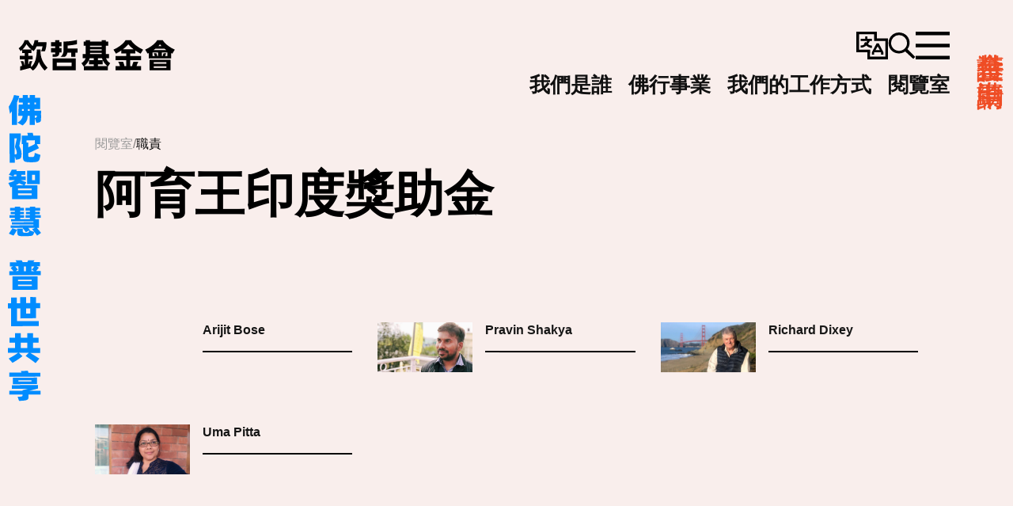

--- FILE ---
content_type: text/html; charset=UTF-8
request_url: https://khyentsefoundation.org/cht/role-cht/ashoka-india-grants-cht/
body_size: 59005
content:

<!DOCTYPE html>
<html class="no-js" lang="zh-TW">

<head>
   		<meta charset="UTF-8">
		<meta name="viewport" content="width=device-width, initial-scale=1, user-scalable=no">
		<style type="text/css">.js #flash {display: none;}</style>
		<script type="text/javascript">document.documentElement.className = 'js';</script>
			<link rel="apple-touch-icon" sizes="180x180" href="/apple-touch-icon.png">
		<link rel="icon" type="image/png" sizes="32x32" href="/favicon-32x32.png">
		<link rel="icon" type="image/png" sizes="16x16" href="/favicon-16x16.png">
		<link rel="manifest" href="/site.webmanifest" crossorigin="use-credentials">
	   <meta name='robots' content='noindex, follow' />
	<style>img:is([sizes="auto" i], [sizes^="auto," i]) { contain-intrinsic-size: 3000px 1500px }</style>
	<link rel="alternate" hreflang="en" href="https://khyentsefoundation.org/role/ashoka-india-grants/" />
<link rel="alternate" hreflang="zh-hans" href="https://khyentsefoundation.org/chs/role-chs/ashoka-india-grants-chs/" />
<link rel="alternate" hreflang="zh-hant" href="https://khyentsefoundation.org/cht/role-cht/ashoka-india-grants-cht/" />
<link rel="alternate" hreflang="pt-br" href="https://khyentsefoundation.org/pt-br/role/ashoka-india-grants/" />
<link rel="alternate" hreflang="x-default" href="https://khyentsefoundation.org/role/ashoka-india-grants/" />

	<!-- This site is optimized with the Yoast SEO Premium plugin v26.3 (Yoast SEO v26.3) - https://yoast.com/wordpress/plugins/seo/ -->
	<title>阿育王印度獎助金 - Khyentse Foundation</title>
	<meta property="og:locale" content="zh_TW" />
	<meta property="og:type" content="article" />
	<meta property="og:title" content="阿育王印度獎助金 Archives" />
	<meta property="og:url" content="https://khyentsefoundation.org/cht/role-cht/ashoka-india-grants-cht/" />
	<meta property="og:site_name" content="Khyentse Foundation" />
	<meta name="twitter:card" content="summary_large_image" />
	<meta name="twitter:site" content="@khyentsefound" />
	<script type="application/ld+json" class="yoast-schema-graph">{"@context":"https://schema.org","@graph":[{"@type":"CollectionPage","@id":"https://khyentsefoundation.org/cht/role-cht/ashoka-india-grants-cht/","url":"https://khyentsefoundation.org/cht/role-cht/ashoka-india-grants-cht/","name":"阿育王印度獎助金 - Khyentse Foundation","isPartOf":{"@id":"https://khyentsefoundation.org/#website"},"breadcrumb":{"@id":"https://khyentsefoundation.org/cht/role-cht/ashoka-india-grants-cht/#breadcrumb"},"inLanguage":"zh-TW"},{"@type":"BreadcrumbList","@id":"https://khyentsefoundation.org/cht/role-cht/ashoka-india-grants-cht/#breadcrumb","itemListElement":[{"@type":"ListItem","position":1,"name":"Home","item":"https://khyentsefoundation.org/cht/"},{"@type":"ListItem","position":2,"name":"獎助金與獎學金","item":"https://khyentsefoundation.org/cht/role-cht/grants-scholarships-cht/"},{"@type":"ListItem","position":3,"name":"阿育王印度獎助金"}]},{"@type":"WebSite","@id":"https://khyentsefoundation.org/#website","url":"https://khyentsefoundation.org/","name":"Khyentse Foundation","description":"佛陀智慧 普世共享","potentialAction":[{"@type":"SearchAction","target":{"@type":"EntryPoint","urlTemplate":"https://khyentsefoundation.org/?s={search_term_string}"},"query-input":{"@type":"PropertyValueSpecification","valueRequired":true,"valueName":"search_term_string"}}],"inLanguage":"zh-TW"}]}</script>
	<!-- / Yoast SEO Premium plugin. -->


<link rel='dns-prefetch' href='//cdn.jsdelivr.net' />
<link rel='dns-prefetch' href='//maps.googleapis.com' />
<link rel='dns-prefetch' href='//unpkg.com' />
<link rel="alternate" type="application/rss+xml" title="訂閱《Khyentse Foundation》&raquo; 資訊提供" href="https://khyentsefoundation.org/cht/feed/" />
<link rel="alternate" type="application/rss+xml" title="訂閱《Khyentse Foundation》&raquo; 留言的資訊提供" href="https://khyentsefoundation.org/cht/comments/feed/" />
<link rel="alternate" type="text/calendar" title="Khyentse Foundation &raquo; iCal Feed" href="https://khyentsefoundation.org/cht/events/?ical=1" />
<link rel="alternate" type="application/rss+xml" title="訂閱《Khyentse Foundation》&raquo; Role〈阿育王印度獎助金〉的資訊提供" href="https://khyentsefoundation.org/cht/role-cht/ashoka-india-grants-cht/feed/" />
<script type="text/javascript">
/* <![CDATA[ */
window._wpemojiSettings = {"baseUrl":"https:\/\/s.w.org\/images\/core\/emoji\/16.0.1\/72x72\/","ext":".png","svgUrl":"https:\/\/s.w.org\/images\/core\/emoji\/16.0.1\/svg\/","svgExt":".svg","source":{"concatemoji":"https:\/\/khyentsefoundation.org\/wp-includes\/js\/wp-emoji-release.min.js?ver=cdd71ad6bd05508edc7a84ef6354544d"}};
/*! This file is auto-generated */
!function(s,n){var o,i,e;function c(e){try{var t={supportTests:e,timestamp:(new Date).valueOf()};sessionStorage.setItem(o,JSON.stringify(t))}catch(e){}}function p(e,t,n){e.clearRect(0,0,e.canvas.width,e.canvas.height),e.fillText(t,0,0);var t=new Uint32Array(e.getImageData(0,0,e.canvas.width,e.canvas.height).data),a=(e.clearRect(0,0,e.canvas.width,e.canvas.height),e.fillText(n,0,0),new Uint32Array(e.getImageData(0,0,e.canvas.width,e.canvas.height).data));return t.every(function(e,t){return e===a[t]})}function u(e,t){e.clearRect(0,0,e.canvas.width,e.canvas.height),e.fillText(t,0,0);for(var n=e.getImageData(16,16,1,1),a=0;a<n.data.length;a++)if(0!==n.data[a])return!1;return!0}function f(e,t,n,a){switch(t){case"flag":return n(e,"\ud83c\udff3\ufe0f\u200d\u26a7\ufe0f","\ud83c\udff3\ufe0f\u200b\u26a7\ufe0f")?!1:!n(e,"\ud83c\udde8\ud83c\uddf6","\ud83c\udde8\u200b\ud83c\uddf6")&&!n(e,"\ud83c\udff4\udb40\udc67\udb40\udc62\udb40\udc65\udb40\udc6e\udb40\udc67\udb40\udc7f","\ud83c\udff4\u200b\udb40\udc67\u200b\udb40\udc62\u200b\udb40\udc65\u200b\udb40\udc6e\u200b\udb40\udc67\u200b\udb40\udc7f");case"emoji":return!a(e,"\ud83e\udedf")}return!1}function g(e,t,n,a){var r="undefined"!=typeof WorkerGlobalScope&&self instanceof WorkerGlobalScope?new OffscreenCanvas(300,150):s.createElement("canvas"),o=r.getContext("2d",{willReadFrequently:!0}),i=(o.textBaseline="top",o.font="600 32px Arial",{});return e.forEach(function(e){i[e]=t(o,e,n,a)}),i}function t(e){var t=s.createElement("script");t.src=e,t.defer=!0,s.head.appendChild(t)}"undefined"!=typeof Promise&&(o="wpEmojiSettingsSupports",i=["flag","emoji"],n.supports={everything:!0,everythingExceptFlag:!0},e=new Promise(function(e){s.addEventListener("DOMContentLoaded",e,{once:!0})}),new Promise(function(t){var n=function(){try{var e=JSON.parse(sessionStorage.getItem(o));if("object"==typeof e&&"number"==typeof e.timestamp&&(new Date).valueOf()<e.timestamp+604800&&"object"==typeof e.supportTests)return e.supportTests}catch(e){}return null}();if(!n){if("undefined"!=typeof Worker&&"undefined"!=typeof OffscreenCanvas&&"undefined"!=typeof URL&&URL.createObjectURL&&"undefined"!=typeof Blob)try{var e="postMessage("+g.toString()+"("+[JSON.stringify(i),f.toString(),p.toString(),u.toString()].join(",")+"));",a=new Blob([e],{type:"text/javascript"}),r=new Worker(URL.createObjectURL(a),{name:"wpTestEmojiSupports"});return void(r.onmessage=function(e){c(n=e.data),r.terminate(),t(n)})}catch(e){}c(n=g(i,f,p,u))}t(n)}).then(function(e){for(var t in e)n.supports[t]=e[t],n.supports.everything=n.supports.everything&&n.supports[t],"flag"!==t&&(n.supports.everythingExceptFlag=n.supports.everythingExceptFlag&&n.supports[t]);n.supports.everythingExceptFlag=n.supports.everythingExceptFlag&&!n.supports.flag,n.DOMReady=!1,n.readyCallback=function(){n.DOMReady=!0}}).then(function(){return e}).then(function(){var e;n.supports.everything||(n.readyCallback(),(e=n.source||{}).concatemoji?t(e.concatemoji):e.wpemoji&&e.twemoji&&(t(e.twemoji),t(e.wpemoji)))}))}((window,document),window._wpemojiSettings);
/* ]]> */
</script>
<link rel='stylesheet' id='tribe-events-pro-mini-calendar-block-styles-css' href='https://khyentsefoundation.org/wp-content/plugins/events-calendar-pro/build/css/tribe-events-pro-mini-calendar-block.css?ver=7.7.10' type='text/css' media='all' />
<style id='wp-emoji-styles-inline-css' type='text/css'>

	img.wp-smiley, img.emoji {
		display: inline !important;
		border: none !important;
		box-shadow: none !important;
		height: 1em !important;
		width: 1em !important;
		margin: 0 0.07em !important;
		vertical-align: -0.1em !important;
		background: none !important;
		padding: 0 !important;
	}
</style>
<link rel='stylesheet' id='wp-block-library-css' href='https://khyentsefoundation.org/wp-includes/css/dist/block-library/style.min.css?ver=cdd71ad6bd05508edc7a84ef6354544d' type='text/css' media='all' />
<style id='classic-theme-styles-inline-css' type='text/css'>
/*! This file is auto-generated */
.wp-block-button__link{color:#fff;background-color:#32373c;border-radius:9999px;box-shadow:none;text-decoration:none;padding:calc(.667em + 2px) calc(1.333em + 2px);font-size:1.125em}.wp-block-file__button{background:#32373c;color:#fff;text-decoration:none}
</style>
<link rel='stylesheet' id='bb-tcs-editor-style-shared-css' href='https://khyentsefoundation.org/wp-content/themes/kf-21/editor-style-shared.css' type='text/css' media='all' />
<style id='global-styles-inline-css' type='text/css'>
:root{--wp--preset--aspect-ratio--square: 1;--wp--preset--aspect-ratio--4-3: 4/3;--wp--preset--aspect-ratio--3-4: 3/4;--wp--preset--aspect-ratio--3-2: 3/2;--wp--preset--aspect-ratio--2-3: 2/3;--wp--preset--aspect-ratio--16-9: 16/9;--wp--preset--aspect-ratio--9-16: 9/16;--wp--preset--color--black: #000000;--wp--preset--color--cyan-bluish-gray: #abb8c3;--wp--preset--color--white: #ffffff;--wp--preset--color--pale-pink: #f78da7;--wp--preset--color--vivid-red: #cf2e2e;--wp--preset--color--luminous-vivid-orange: #ff6900;--wp--preset--color--luminous-vivid-amber: #fcb900;--wp--preset--color--light-green-cyan: #7bdcb5;--wp--preset--color--vivid-green-cyan: #00d084;--wp--preset--color--pale-cyan-blue: #8ed1fc;--wp--preset--color--vivid-cyan-blue: #0693e3;--wp--preset--color--vivid-purple: #9b51e0;--wp--preset--gradient--vivid-cyan-blue-to-vivid-purple: linear-gradient(135deg,rgba(6,147,227,1) 0%,rgb(155,81,224) 100%);--wp--preset--gradient--light-green-cyan-to-vivid-green-cyan: linear-gradient(135deg,rgb(122,220,180) 0%,rgb(0,208,130) 100%);--wp--preset--gradient--luminous-vivid-amber-to-luminous-vivid-orange: linear-gradient(135deg,rgba(252,185,0,1) 0%,rgba(255,105,0,1) 100%);--wp--preset--gradient--luminous-vivid-orange-to-vivid-red: linear-gradient(135deg,rgba(255,105,0,1) 0%,rgb(207,46,46) 100%);--wp--preset--gradient--very-light-gray-to-cyan-bluish-gray: linear-gradient(135deg,rgb(238,238,238) 0%,rgb(169,184,195) 100%);--wp--preset--gradient--cool-to-warm-spectrum: linear-gradient(135deg,rgb(74,234,220) 0%,rgb(151,120,209) 20%,rgb(207,42,186) 40%,rgb(238,44,130) 60%,rgb(251,105,98) 80%,rgb(254,248,76) 100%);--wp--preset--gradient--blush-light-purple: linear-gradient(135deg,rgb(255,206,236) 0%,rgb(152,150,240) 100%);--wp--preset--gradient--blush-bordeaux: linear-gradient(135deg,rgb(254,205,165) 0%,rgb(254,45,45) 50%,rgb(107,0,62) 100%);--wp--preset--gradient--luminous-dusk: linear-gradient(135deg,rgb(255,203,112) 0%,rgb(199,81,192) 50%,rgb(65,88,208) 100%);--wp--preset--gradient--pale-ocean: linear-gradient(135deg,rgb(255,245,203) 0%,rgb(182,227,212) 50%,rgb(51,167,181) 100%);--wp--preset--gradient--electric-grass: linear-gradient(135deg,rgb(202,248,128) 0%,rgb(113,206,126) 100%);--wp--preset--gradient--midnight: linear-gradient(135deg,rgb(2,3,129) 0%,rgb(40,116,252) 100%);--wp--preset--font-size--small: 13px;--wp--preset--font-size--medium: 20px;--wp--preset--font-size--large: 36px;--wp--preset--font-size--x-large: 42px;--wp--preset--spacing--20: 0.44rem;--wp--preset--spacing--30: 0.67rem;--wp--preset--spacing--40: 1rem;--wp--preset--spacing--50: 1.5rem;--wp--preset--spacing--60: 2.25rem;--wp--preset--spacing--70: 3.38rem;--wp--preset--spacing--80: 5.06rem;--wp--preset--shadow--natural: 6px 6px 9px rgba(0, 0, 0, 0.2);--wp--preset--shadow--deep: 12px 12px 50px rgba(0, 0, 0, 0.4);--wp--preset--shadow--sharp: 6px 6px 0px rgba(0, 0, 0, 0.2);--wp--preset--shadow--outlined: 6px 6px 0px -3px rgba(255, 255, 255, 1), 6px 6px rgba(0, 0, 0, 1);--wp--preset--shadow--crisp: 6px 6px 0px rgba(0, 0, 0, 1);}:where(.is-layout-flex){gap: 0.5em;}:where(.is-layout-grid){gap: 0.5em;}body .is-layout-flex{display: flex;}.is-layout-flex{flex-wrap: wrap;align-items: center;}.is-layout-flex > :is(*, div){margin: 0;}body .is-layout-grid{display: grid;}.is-layout-grid > :is(*, div){margin: 0;}:where(.wp-block-columns.is-layout-flex){gap: 2em;}:where(.wp-block-columns.is-layout-grid){gap: 2em;}:where(.wp-block-post-template.is-layout-flex){gap: 1.25em;}:where(.wp-block-post-template.is-layout-grid){gap: 1.25em;}.has-black-color{color: var(--wp--preset--color--black) !important;}.has-cyan-bluish-gray-color{color: var(--wp--preset--color--cyan-bluish-gray) !important;}.has-white-color{color: var(--wp--preset--color--white) !important;}.has-pale-pink-color{color: var(--wp--preset--color--pale-pink) !important;}.has-vivid-red-color{color: var(--wp--preset--color--vivid-red) !important;}.has-luminous-vivid-orange-color{color: var(--wp--preset--color--luminous-vivid-orange) !important;}.has-luminous-vivid-amber-color{color: var(--wp--preset--color--luminous-vivid-amber) !important;}.has-light-green-cyan-color{color: var(--wp--preset--color--light-green-cyan) !important;}.has-vivid-green-cyan-color{color: var(--wp--preset--color--vivid-green-cyan) !important;}.has-pale-cyan-blue-color{color: var(--wp--preset--color--pale-cyan-blue) !important;}.has-vivid-cyan-blue-color{color: var(--wp--preset--color--vivid-cyan-blue) !important;}.has-vivid-purple-color{color: var(--wp--preset--color--vivid-purple) !important;}.has-black-background-color{background-color: var(--wp--preset--color--black) !important;}.has-cyan-bluish-gray-background-color{background-color: var(--wp--preset--color--cyan-bluish-gray) !important;}.has-white-background-color{background-color: var(--wp--preset--color--white) !important;}.has-pale-pink-background-color{background-color: var(--wp--preset--color--pale-pink) !important;}.has-vivid-red-background-color{background-color: var(--wp--preset--color--vivid-red) !important;}.has-luminous-vivid-orange-background-color{background-color: var(--wp--preset--color--luminous-vivid-orange) !important;}.has-luminous-vivid-amber-background-color{background-color: var(--wp--preset--color--luminous-vivid-amber) !important;}.has-light-green-cyan-background-color{background-color: var(--wp--preset--color--light-green-cyan) !important;}.has-vivid-green-cyan-background-color{background-color: var(--wp--preset--color--vivid-green-cyan) !important;}.has-pale-cyan-blue-background-color{background-color: var(--wp--preset--color--pale-cyan-blue) !important;}.has-vivid-cyan-blue-background-color{background-color: var(--wp--preset--color--vivid-cyan-blue) !important;}.has-vivid-purple-background-color{background-color: var(--wp--preset--color--vivid-purple) !important;}.has-black-border-color{border-color: var(--wp--preset--color--black) !important;}.has-cyan-bluish-gray-border-color{border-color: var(--wp--preset--color--cyan-bluish-gray) !important;}.has-white-border-color{border-color: var(--wp--preset--color--white) !important;}.has-pale-pink-border-color{border-color: var(--wp--preset--color--pale-pink) !important;}.has-vivid-red-border-color{border-color: var(--wp--preset--color--vivid-red) !important;}.has-luminous-vivid-orange-border-color{border-color: var(--wp--preset--color--luminous-vivid-orange) !important;}.has-luminous-vivid-amber-border-color{border-color: var(--wp--preset--color--luminous-vivid-amber) !important;}.has-light-green-cyan-border-color{border-color: var(--wp--preset--color--light-green-cyan) !important;}.has-vivid-green-cyan-border-color{border-color: var(--wp--preset--color--vivid-green-cyan) !important;}.has-pale-cyan-blue-border-color{border-color: var(--wp--preset--color--pale-cyan-blue) !important;}.has-vivid-cyan-blue-border-color{border-color: var(--wp--preset--color--vivid-cyan-blue) !important;}.has-vivid-purple-border-color{border-color: var(--wp--preset--color--vivid-purple) !important;}.has-vivid-cyan-blue-to-vivid-purple-gradient-background{background: var(--wp--preset--gradient--vivid-cyan-blue-to-vivid-purple) !important;}.has-light-green-cyan-to-vivid-green-cyan-gradient-background{background: var(--wp--preset--gradient--light-green-cyan-to-vivid-green-cyan) !important;}.has-luminous-vivid-amber-to-luminous-vivid-orange-gradient-background{background: var(--wp--preset--gradient--luminous-vivid-amber-to-luminous-vivid-orange) !important;}.has-luminous-vivid-orange-to-vivid-red-gradient-background{background: var(--wp--preset--gradient--luminous-vivid-orange-to-vivid-red) !important;}.has-very-light-gray-to-cyan-bluish-gray-gradient-background{background: var(--wp--preset--gradient--very-light-gray-to-cyan-bluish-gray) !important;}.has-cool-to-warm-spectrum-gradient-background{background: var(--wp--preset--gradient--cool-to-warm-spectrum) !important;}.has-blush-light-purple-gradient-background{background: var(--wp--preset--gradient--blush-light-purple) !important;}.has-blush-bordeaux-gradient-background{background: var(--wp--preset--gradient--blush-bordeaux) !important;}.has-luminous-dusk-gradient-background{background: var(--wp--preset--gradient--luminous-dusk) !important;}.has-pale-ocean-gradient-background{background: var(--wp--preset--gradient--pale-ocean) !important;}.has-electric-grass-gradient-background{background: var(--wp--preset--gradient--electric-grass) !important;}.has-midnight-gradient-background{background: var(--wp--preset--gradient--midnight) !important;}.has-small-font-size{font-size: var(--wp--preset--font-size--small) !important;}.has-medium-font-size{font-size: var(--wp--preset--font-size--medium) !important;}.has-large-font-size{font-size: var(--wp--preset--font-size--large) !important;}.has-x-large-font-size{font-size: var(--wp--preset--font-size--x-large) !important;}
:where(.wp-block-post-template.is-layout-flex){gap: 1.25em;}:where(.wp-block-post-template.is-layout-grid){gap: 1.25em;}
:where(.wp-block-columns.is-layout-flex){gap: 2em;}:where(.wp-block-columns.is-layout-grid){gap: 2em;}
:root :where(.wp-block-pullquote){font-size: 1.5em;line-height: 1.6;}
</style>
<link rel='stylesheet' id='bd-search-styles-layout-css' href='https://khyentsefoundation.org/wp-content/plugins/bd-search/assets/css/custom/layout/layout.css?ver=2.8.3' type='text/css' media='all' />
<link rel='stylesheet' id='kf-cc-css-css' href='https://khyentsefoundation.org/wp-content/plugins/kf-cookie-consent//assets/css/vendor/cookieconsent.css' type='text/css' media='all' />
<link rel='stylesheet' id='kf-cc-css-custom-css' href='https://khyentsefoundation.org/wp-content/plugins/kf-cookie-consent//assets/css/custom/cookieconsent-custom.css' type='text/css' media='all' />
<link rel='stylesheet' id='google-maps-styles-css' href='https://khyentsefoundation.org/wp-content/plugins/kf-team/assets/css/vendor/google-maps.css?ver=cdd71ad6bd05508edc7a84ef6354544d' type='text/css' media='all' />
<link rel='stylesheet' id='owl-carousel-style-css' href='https://khyentsefoundation.org/wp-content/plugins/kf-team/assets/css/vendor/owl-carousel/owl.carousel.min.css?ver=0.0.0' type='text/css' media='all' />
<link rel='stylesheet' id='owl-carousel-default-style-css' href='https://khyentsefoundation.org/wp-content/plugins/kf-team/assets/css/vendor/owl-carousel/owl.theme.default.min.css?ver=0.0.0' type='text/css' media='all' />
<link rel='stylesheet' id='kf-team-default-style-css' href='https://khyentsefoundation.org/wp-content/plugins/kf-team/assets/css/custom/style.css?ver=0.0.0' type='text/css' media='all' />
<link rel='stylesheet' id='wpml-legacy-horizontal-list-0-css' href='https://khyentsefoundation.org/wp-content/plugins/sitepress-multilingual-cms/templates/language-switchers/legacy-list-horizontal/style.min.css?ver=1' type='text/css' media='all' />
<link rel='stylesheet' id='wpml-legacy-vertical-list-0-css' href='https://khyentsefoundation.org/wp-content/plugins/sitepress-multilingual-cms/templates/language-switchers/legacy-list-vertical/style.min.css?ver=1' type='text/css' media='all' />
<link rel='stylesheet' id='responsive-nav-styles-css' href='https://khyentsefoundation.org/wp-content/themes/kf-21/framework/assets/css/source/vendor/responsive-nav.css' type='text/css' media='all' />
<link rel='stylesheet' id='bd324-lightbox-styles-css' href='https://khyentsefoundation.org/wp-content/themes/kf-21/framework/assets/css/dist/vendor/global/simple-lightbox.min.css' type='text/css' media='all' />
<link rel='stylesheet' id='bd324-carousel-swiperjs-styles-css' href='//cdn.jsdelivr.net/npm/swiper@9/swiper-bundle.min.css?ver%5Bin_footer%5D=1&#038;ver%5Bstrategy%5D=defer' type='text/css' media='all' />
<link rel='stylesheet' id='bd324-style-versioned-min-css' href='https://khyentsefoundation.org/wp-content/themes/kf-21/style.2.4.0.min.css' type='text/css' media='all' />
<script type="text/javascript" src="https://khyentsefoundation.org/wp-content/plugins/kf-cookie-consent//assets/js/vendor/cookieconsent.js" id="kf-cc-js-js" defer="defer" data-wp-strategy="defer"></script>
<script type="text/javascript" src="https://khyentsefoundation.org/wp-content/plugins/kf-cookie-consent//assets/js/custom/cookieconsent-config.js" id="kf-cc-js-config-js" defer="defer" data-wp-strategy="defer"></script>
<script type="text/javascript" src="https://khyentsefoundation.org/wp-includes/js/jquery/jquery.min.js?ver=3.7.1" id="jquery-core-js"></script>
<script type="text/javascript" src="https://khyentsefoundation.org/wp-includes/js/jquery/jquery-migrate.min.js?ver=3.4.1" id="jquery-migrate-js"></script>
<script type="text/javascript" src="//maps.googleapis.com/maps/api/js?key=AIzaSyBWw8lEq0UkHNzZcuP-3GNJtJ-z3P_kURw&amp;ver=0.0.0" id="google-maps-js"></script>
<script type="text/javascript" src="https://khyentsefoundation.org/wp-content/plugins/kf-team/assets/js/vendor/googleMaps.js?ver=0.0.0" id="google-maps-helper-js"></script>
<script type="text/javascript" src="https://cdn.jsdelivr.net/npm/chart.js@4.4.2/dist/chart.umd.min.js" id="bd324_chartsjs-js"></script>
<script type="text/javascript" src="https://cdn.jsdelivr.net/npm/chartjs-plugin-deferred@2" id="bd324_chartsjs_deferred-js"></script>
<link rel="https://api.w.org/" href="https://khyentsefoundation.org/cht/wp-json/" />   <!-- Meta Pixel Code -->
   <script>
      ! function(f, b, e, v, n, t, s) {
         if (f.fbq) return;
         n = f.fbq = function() {
            n.callMethod ?
               n.callMethod.apply(n, arguments) : n.queue.push(arguments)
         };
         if (!f._fbq) f._fbq = n;
         n.push = n;
         n.loaded = !0;
         n.version = '2.0';
         n.queue = [];
         t = b.createElement(e);
         t.async = !0;
         t.src = v;
         s = b.getElementsByTagName(e)[0];
         s.parentNode.insertBefore(t, s)
      }(window, document, 'script', 'https://connect.facebook.net/en_US/fbevents.js');
      fbq('init', '644045510593581');
      fbq('track', 'PageView');
   </script>
   <noscript><img height="1" width="1" style="display:none" src="https://www.facebook.com/tr?id=644045510593581&ev=PageView&noscript=1" /></noscript>
   <!-- End Meta Pixel Code -->
<meta name="generator" content="WPML ver:4.8.4 stt:1,42,65,66;" />
         <!-- Google tag (gtag.js) via custom plugin -->
         <script async src="https://www.googletagmanager.com/gtag/js?id=G-4M5XGLK9Q5" type="text/plain" data-cookiecategory="analytics"></script>
         <script type="text/plain" data-cookiecategory="analytics">
            window.dataLayer = window.dataLayer || [];

            function gtag() {
               dataLayer.push(arguments);
            }
            gtag('js', new Date());

            gtag('config', 'G-4M5XGLK9Q5');
         </script>
      <meta name="tec-api-version" content="v1"><meta name="tec-api-origin" content="https://khyentsefoundation.org/cht/"><link rel="alternate" href="https://khyentsefoundation.org/cht/wp-json/tribe/events/v1/" /><style type="text/css">/* English Fonts */@font-face {
            font-family: 'Graphik-Regular';
            src: 
               url('https://khyentsefoundation.org/wp-content/themes/kf-21/assets/fonts/graphik/Graphik-Regular-Web.woff2') format('woff2'),
               url('https://khyentsefoundation.org/wp-content/themes/kf-21/assets/fonts/graphik/Graphik-Regular-Web.woff') format('woff');
            font-weight: 400;
            font-style: normal;
            font-stretch: normal;
         }
         
         @font-face {
            font-family: 'Graphik-Regular';
            src: 
               url('https://khyentsefoundation.org/wp-content/themes/kf-21/assets/fonts/graphik/Graphik-RegularItalic-Web.woff2') format('woff2'),
               url('https://khyentsefoundation.org/wp-content/themes/kf-21/assets/fonts/graphik/Graphik-RegularItalic-Web.woff') format('woff');
            font-weight: 400;
            font-style: italic;
            font-stretch: normal;
         }
         
         @font-face {
            font-family: 'Graphik-Regular';
            src: 
               url('https://khyentsefoundation.org/wp-content/themes/kf-21/assets/fonts/graphik/Graphik-Medium-Web.woff2') format('woff2'),
               url('https://khyentsefoundation.org/wp-content/themes/kf-21/assets/fonts/graphik/Graphik-Medium-Web.woff') format('woff');
            font-weight: 500;
            font-style: normal;
            font-stretch: normal;
         }
         
         @font-face {
            font-family: 'Graphik-Regular';
            src: 
               url('https://khyentsefoundation.org/wp-content/themes/kf-21/assets/fonts/graphik/Graphik-MediumItalic-Web.woff2') format('woff2'),
               url('https://khyentsefoundation.org/wp-content/themes/kf-21/assets/fonts/graphik/Graphik-MediumItalic-Web.woff') format('woff');
            font-weight: 500;
            font-style: italic;
            font-stretch: normal;
         }
         
         @font-face {
            font-family: 'Graphik-Regular';
            src: 
               url('https://khyentsefoundation.org/wp-content/themes/kf-21/assets/fonts/graphik/Graphik-Semibold-Web.woff2') format('woff2'),
               url('https://khyentsefoundation.org/wp-content/themes/kf-21/assets/fonts/graphik/Graphik-Semibold-Web.woff') format('woff');
            font-weight: 600;
            font-style: normal;
            font-stretch: normal;
         }
         
         @font-face {
            font-family: 'Graphik-Regular';
            src: 
               url('https://khyentsefoundation.org/wp-content/themes/kf-21/assets/fonts/graphik/Graphik-SemiboldItalic-Web.woff2') format('woff2'),
               url('https://khyentsefoundation.org/wp-content/themes/kf-21/assets/fonts/graphik/Graphik-SemiboldItalic-Web.woff') format('woff');
            font-weight: 600;
            font-style: italic;
            font-stretch: normal;
         }
         
         @font-face {
            font-family: 'Graphik-Condensed';
            src: 
               url('https://khyentsefoundation.org/wp-content/themes/kf-21/assets/fonts/graphik/GraphikCondensed-Semibold-Web.woff2') format('woff2'),
               url('https://khyentsefoundation.org/wp-content/themes/kf-21/assets/fonts/graphik/GraphikCondensed-Semibold-Web.woff') format('woff');
            font-weight: 600;
            font-style: normal;
            font-stretch: normal;
         }
         
         @font-face {
            font-family: 'Graphik-XCondensed';
            src: 
               url('https://khyentsefoundation.org/wp-content/themes/kf-21/assets/fonts/graphik/GraphikXCondensed-Semibold-Web.woff2') format('woff2'),
               url('https://khyentsefoundation.org/wp-content/themes/kf-21/assets/fonts/graphik/GraphikXCondensed-Semibold-Web.woff') format('woff');
            font-weight: 600;
            font-style: normal;
            font-stretch: normal;
         }</style><link rel="preconnect" href="https://fonts.googleapis.com"><link rel="preconnect" href="https://fonts.gstatic.com" crossorigin><link href="https://fonts.googleapis.com/css2?family=Noto+Sans+TC:wght@400;500;700&display=swap" rel="stylesheet">		<style type="text/css" id="wp-custom-css">
			/* Sub-menu header style */
.site-header__nav .widget ul.sub-menu .sub-menu-header > a:link, .site-header__nav .widget ul.sub-menu .sub-menu-header > a:visited {
	font-size: var(--menu-font-size-s);
	color: rgba(0, 140, 255, .6);
	margin-bottom: 15px
}

.site-header__nav .widget ul.sub-menu .sub-menu-header > a:hover, .site-header__nav .widget ul.sub-menu .sub-menu-header > a:active {
	color: #000;
}

@media (min-width: 768px) {
	.section.section--wwa-hero.has-shape--azure-radiance .grid {
	    grid-template-rows: 410px minmax(0, 250px) 1fr 100px auto;
}
	body.page-template-who-we-are .section--wwa-hero.has-background .post__body--quote {
		grid-row: 1/2;
	}
}

/* Awards Off-canvas */
.off-canvas__main {
	font-weight: 400;
}

/* TEMP FIX */
/* See https://trello.com/c/lAyhtQWj/2514-sc-tc-missing-book-section-on-our-founder */
body.page-id-133 .content-wrapper .section--media_block.is-right,
body.page-id-19789 .content-wrapper .section--media_block.is-right, 
body.page-id-19790 .content-wrapper .section--media_block.is-right {
	display: none;
}		</style>
		</head>

<body class="archive tax-role term-ashoka-india-grants-cht term-661 wp-theme-kf-21 geoip-continent-NA geoip-country-US tribe-no-js layout-main-nav-collapse baindesign has-no-cover">
   <div id="site-wrapper">      <div id="page" class="hfeed site" data-scroll-container data-barba="wrapper">
      <header id="site-preheader" class="section section--site-preheader site-preheader" data-midnight=dark ><div class="container notAnimated">   <!-- START .site-branding -->
   <div class="site-branding">
      <!-- START .site-logo -->
      <div class="site-logo site-title">
         <a href="https://khyentsefoundation.org/cht/" rel="home" title="Khyentse Foundation | Home">
            <svg xmlns="http://www.w3.org/2000/svg" xml:space="preserve" id="Layer_1" x="0" y="0" style="enable-background:new 0 0 376 77" version="1.1" viewBox="0 0 376 77"><style>.st0{fill:#241f20}</style><path d="M54.96 25.48H45.9c.1 2.9.66 30.36-13.3 41.41l-.38.3v-3.45c0-2.72.82-5.94 3.24-10.54h-6.33a40.82 40.82 0 0 0-2.12 6.78l-.03.14-.93.24V48.91h9.92v-8.46h-9.92v-6.42h7.24v-8.6H11.92l.38-.4c2.53-2.61 6.16-6.82 9.07-12.03l.19-.34.21.32c3.45 5.21 7.93 9.42 11.08 12.03l.46.38.38.31c2.41 1.93 4.27 3.17 4.83 3.52 2.98-3.4 5.42-7.2 7.25-11.33l.06-.14h14l-.05.28c-.85 4.62-2.08 8.58-3.65 11.77h8.77c3.76-5.51 4.32-19.91 4.38-21.95H48.91l.05-.28c.35-1.8.55-3.35.69-4.49h-8.92c-.26 2.28-1.16 7.78-4.27 13.82l-.14.27-.23-.21C29.02 10.38 26.05 4.11 25.6 3.08h-8.54c-.37 1.5-3.24 11.71-14.15 19.49l4.9 6.64c.42-.35 1.53-1.27 2.98-2.68l.4-.38v7.87h6.08v6.42H5.65v8.46h11.62v13.75l-.53.14-.04-.26c-.34-2.22-1.07-5.64-2.6-9.34H7.77c2.63 4.99 3.17 9.57 3.28 10.88l.02.2-4.28 1.12v9.89l23.79-6.21 6.23 6.22c6.13-3.97 10.83-10.68 13.96-19.94l.2-.6.24.59c3.12 7.72 7.71 14.43 13.65 19.92l6.72-6.71c-14.1-14.16-16.28-27.72-16.7-36.69.16-3.32.11-5.67.08-6.38zM279.92 34.66v-7.01l.37.25c6.18 4.16 11.43 6.77 12.48 7.28l5.8-9.4c-11.61-5.31-18.81-11.2-22.82-15.22-3.94-3.95-5.61-6.84-5.96-7.48h-12.77c-.35.64-2.02 3.53-5.96 7.48-4.01 4.02-11.21 9.9-22.82 15.22l5.8 9.4c1.05-.51 6.3-3.13 12.48-7.28l.37-.25v7.01h11.8v6.26H233v9.91h25.68V64.8h-4.22l-.04-.18c-.84-3.54-1.99-6.97-3.41-10.21h-11.49c1.77 3.14 3.16 6.53 4.13 10.09l.08.3H233v9.91h60.79V64.8h-10.73l.08-.3c.97-3.56 2.36-6.95 4.13-10.09h-11.49a59.693 59.693 0 0 0-3.41 10.21l-.04.18h-4.22V50.82h25.68v-9.91h-25.68v-6.26h11.81zm-28.98-9.91.55-.42c4.7-3.58 8.65-7.28 11.72-10.99l.18-.22.18.22c3.08 3.71 7.02 7.4 11.72 10.99l.55.42h-24.9zM345.08 3.08h-12.77c-.35.64-2.02 3.53-5.96 7.48-4.01 4.02-11.21 9.9-22.82 15.22l5.8 9.4c.35-.17 1.15-.57 2.29-1.17l.34-.18v12.84h53.47V33.83l.34.18c1.13.6 1.94 1 2.29 1.17l5.8-9.4c-11.61-5.31-18.81-11.2-22.82-15.22-3.94-3.95-5.61-6.84-5.96-7.48zm-10.03 14.07c1.25-1.26 2.41-2.54 3.47-3.8l.18-.22.18.22a54.78 54.78 0 0 0 3.47 3.8l.4.4h-8.09l.39-.4zm-.99 23.54h-1.84l-.04-.18c-.5-2.13-1.17-4.2-1.98-6.15h-6.33c.99 1.88 1.79 3.91 2.38 6.04l.08.3h-5.09v-8.17h12.82v8.16zm22.1 0h-5.09l.08-.3c.58-2.12 1.38-4.15 2.38-6.04h-6.33c-.81 1.95-1.47 4.02-1.98 6.15l-.04.18h-1.84v-8.17h12.82v8.18zm-2.55-14.15h-29.83l.59-.42c1.15-.82 2.29-1.68 3.39-2.54l.06-.05h21.73l.06.05c1.1.86 2.24 1.72 3.39 2.54l.61.42zM363.65 49.75h-49.89v24.78h49.89V49.75zm-9.91 19.27h-30.08v-3.89h30.08v3.89zm0-9.87h-30.08v-3.89h30.08v3.89zM119.61 16.08l.21-.02c5.76-.51 14.18-1.5 21.72-3.33V2.71c-13.15 3.4-28.18 3.78-28.33 3.78l-3.51.01v19.63c0 6.74-2.15 10.98-3.96 13.35-1.25 1.64-2.49 2.62-3.25 3.13l10.35.02c3.25-1.48 4.97-5.92 5.85-9.39l.04-.18h9.22v9.56h9.91v-9.56h4.87v-9.91H119.6v-7.07zM138.72 74.6V46.61H83.66V74.7h48.12l-.02-.1h6.96zm-9.91-9.81H93.57v-8.27h35.24v8.27z" class="st0"/><path d="M89.66 36.65h-6v5.99h7.42c4.67 0 8.48-3.8 8.48-8.48v-1.99h5.22v-9.91h-5.22v-4.51h5.22v-9.9h-5.22V3.46h-9.91v4.39h-9.64v9.91h9.64v4.51h-9.64v9.91h9.64v4.47zM210.8 46.51l-.12-.32h7.12v-9.91h-7.57V16.53h5.49v-9.9h-5.49V3.08h-9.91v3.54h-28.05V3.08h-9.91v3.54h-5.14v9.91h5.14v19.75h-7.22v9.91h6.78l-.12.32c-1.28 3.43-3.99 8.15-9.7 11.29l5.47 7.9.29-.2v9.19h56.87V65.5l.29.2 5.47-7.9c-5.7-3.14-8.42-7.86-9.69-11.29zm-38.52-29.98h28.05v2.91h-28.05v-2.91zm0 8.43h28.05v2.91h-28.05v-2.91zm0 8.42h28.05v2.91h-28.05v-2.91zm9.07 17.28h-11.21v9.91h11.21v4.22H158.8l.5-.42c2.55-2.1 7.29-6.59 10.4-13.03l.33-.68h-.01l.15-.33c.57-1.29 1.05-2.62 1.44-3.97l.05-.17h9.7v4.47zm9.91 14.13v-4.22h11.21v-9.91h-11.21v-4.47h9.7l.05.17c.39 1.35.87 2.68 1.44 3.97l.15.33h-.01l.33.68c3.11 6.44 7.85 10.93 10.4 13.03l.5.42h-22.56z" class="st0"/></svg>         </a>
      </div><!-- END .site-logo -->
   </div><!-- END .site-branding -->

<a href="#" id="js-trigger-translate" class="toggle toggle--translate" title="變更語言"><svg xmlns="http://www.w3.org/2000/svg" viewBox="0 0 39.817 34.724"><defs><clipPath id="a"><path fill="none" d="M0 0h39.817v34.724H0z" data-name="Rectangle 924"/></clipPath></defs><path d="M3.442 3.307h18.963v8.435h14.107v19.483H17.275l.055-8.716-3.36-.035-10.528.067ZM0 0v25.916h13.95l-.05 8.808h25.917V8.368H25.78V0Z" data-name="Path 824"/><path d="M28.211 14.578h-2.667l-5.815 11.03-.1 3.273h2.808l.01-3.02 2.722.016h3.375l2.532.035.134 2.97h2.8v-3.274Zm-3.983 8.435 2.632-4.554 2.766 4.554Z" data-name="Path 825"/><g data-name="Group 805"><g clip-path="url(#a)" data-name="Group 804"><path d="M19.739 20.314a8.77 8.77 0 0 1-2.7-.3 10.8 10.8 0 0 1-3.445-1.825q-.513-.357-1.117-.806a10.472 10.472 0 0 1-2.459 1.615 10.756 10.756 0 0 1-4.623.978v-2.768a6.171 6.171 0 0 0 2.833-.3 7.011 7.011 0 0 0 2.089-1.251q-.412-.351-.84-.738l2.026-1.991c.246.242.523.5.834.769a16.058 16.058 0 0 0 1.19-1.58l.2-.437H5.364v-2.8h5.805V6.041h2.868v2.817h5.59v2.817h-2.62a13.816 13.816 0 0 1-1.013 1.89 14.051 14.051 0 0 1-1.385 1.784 7.192 7.192 0 0 0 2.06 1.523 7.058 7.058 0 0 0 3.037.507Z" data-name="Path 826"/></g></g></svg><span class="toggle__label">變更語言</span></a><a href="#" id="trigger-search" class="toggle toggle--search js-toggle-search js-animate-burger trigger--search" title="搜尋"><svg xmlns="http://www.w3.org/2000/svg" xml:space="preserve" style="enable-background:new 0 0 18.58 18.75" viewBox="0 0 18.58 18.75"><path d="M13.08 11.85c1.89-2.54 1.96-6.19-.14-8.75C10.47.09 6.03-.2 3.17 1.96c-3.41 2.58-3.73 8-.64 10.91 2.39 2.24 6.28 2.49 9.03.5L17 18.43l1.33-1.33-5.25-5.25zM2.1 7.64a5.35 5.35 0 1 1 10.7 0c0 2.95-2.39 5.34-5.35 5.34-2.95 0-5.35-2.39-5.35-5.34z"/></svg><span class="toggle__label">搜尋</span></a>      <div id="offcanvas-nav-trigger-wrapper" class="nav-toggle nav-toggle--animated">
         <a href="#offcanvas-main-nav" class="toggle toggle--menu js-toggle-nav " aria-hidden="false" title="選單">
            <span class="toggle__icon toggle__icon--open"><svg xmlns="http://www.w3.org/2000/svg" viewBox="0 0 43.107 34.724"><path data-name="Rectangle 788" fill="#141313" d="M0 0h43.107v4.477H0z"/><path data-name="Rectangle 789" fill="#141313" d="M0 15.112h43.107v4.477H0z"/><path data-name="Rectangle 790" fill="#141313" d="M0 30.247h43.107v4.477H0z"/></svg></span><span class="toggle__icon toggle__icon--close"><svg xmlns="http://www.w3.org/2000/svg" viewBox="0 0 34.72 34.72"><path d="M14.88 17.42 0 2.55 2.57.05l14.76 14.77L32.15 0l2.56 2.55-14.74 14.74 14.75 14.75-2.68 2.68-14.73-14.73L2.67 34.63.15 32.11l14.73-14.69z"/></svg></span>            <span class="toggle__label toggle--menu__label">選單</span>         </a>
      </div>
</div></header>      <div class="header__wrapper" data-scroll-section><!-- START #masthead --><header id="masthead" class="site-header section" role="banner"><!-- START #masthead .container --><div class="container">   <!-- START .site-branding -->
   <div class="site-branding">
      <!-- START .site-logo -->
      <div class="site-logo site-title">
         <a href="https://khyentsefoundation.org/cht/" rel="home" title="Khyentse Foundation | Home">
            <svg xmlns="http://www.w3.org/2000/svg" xml:space="preserve" id="Layer_1" x="0" y="0" style="enable-background:new 0 0 376 77" version="1.1" viewBox="0 0 376 77"><style>.st0{fill:#241f20}</style><path d="M54.96 25.48H45.9c.1 2.9.66 30.36-13.3 41.41l-.38.3v-3.45c0-2.72.82-5.94 3.24-10.54h-6.33a40.82 40.82 0 0 0-2.12 6.78l-.03.14-.93.24V48.91h9.92v-8.46h-9.92v-6.42h7.24v-8.6H11.92l.38-.4c2.53-2.61 6.16-6.82 9.07-12.03l.19-.34.21.32c3.45 5.21 7.93 9.42 11.08 12.03l.46.38.38.31c2.41 1.93 4.27 3.17 4.83 3.52 2.98-3.4 5.42-7.2 7.25-11.33l.06-.14h14l-.05.28c-.85 4.62-2.08 8.58-3.65 11.77h8.77c3.76-5.51 4.32-19.91 4.38-21.95H48.91l.05-.28c.35-1.8.55-3.35.69-4.49h-8.92c-.26 2.28-1.16 7.78-4.27 13.82l-.14.27-.23-.21C29.02 10.38 26.05 4.11 25.6 3.08h-8.54c-.37 1.5-3.24 11.71-14.15 19.49l4.9 6.64c.42-.35 1.53-1.27 2.98-2.68l.4-.38v7.87h6.08v6.42H5.65v8.46h11.62v13.75l-.53.14-.04-.26c-.34-2.22-1.07-5.64-2.6-9.34H7.77c2.63 4.99 3.17 9.57 3.28 10.88l.02.2-4.28 1.12v9.89l23.79-6.21 6.23 6.22c6.13-3.97 10.83-10.68 13.96-19.94l.2-.6.24.59c3.12 7.72 7.71 14.43 13.65 19.92l6.72-6.71c-14.1-14.16-16.28-27.72-16.7-36.69.16-3.32.11-5.67.08-6.38zM279.92 34.66v-7.01l.37.25c6.18 4.16 11.43 6.77 12.48 7.28l5.8-9.4c-11.61-5.31-18.81-11.2-22.82-15.22-3.94-3.95-5.61-6.84-5.96-7.48h-12.77c-.35.64-2.02 3.53-5.96 7.48-4.01 4.02-11.21 9.9-22.82 15.22l5.8 9.4c1.05-.51 6.3-3.13 12.48-7.28l.37-.25v7.01h11.8v6.26H233v9.91h25.68V64.8h-4.22l-.04-.18c-.84-3.54-1.99-6.97-3.41-10.21h-11.49c1.77 3.14 3.16 6.53 4.13 10.09l.08.3H233v9.91h60.79V64.8h-10.73l.08-.3c.97-3.56 2.36-6.95 4.13-10.09h-11.49a59.693 59.693 0 0 0-3.41 10.21l-.04.18h-4.22V50.82h25.68v-9.91h-25.68v-6.26h11.81zm-28.98-9.91.55-.42c4.7-3.58 8.65-7.28 11.72-10.99l.18-.22.18.22c3.08 3.71 7.02 7.4 11.72 10.99l.55.42h-24.9zM345.08 3.08h-12.77c-.35.64-2.02 3.53-5.96 7.48-4.01 4.02-11.21 9.9-22.82 15.22l5.8 9.4c.35-.17 1.15-.57 2.29-1.17l.34-.18v12.84h53.47V33.83l.34.18c1.13.6 1.94 1 2.29 1.17l5.8-9.4c-11.61-5.31-18.81-11.2-22.82-15.22-3.94-3.95-5.61-6.84-5.96-7.48zm-10.03 14.07c1.25-1.26 2.41-2.54 3.47-3.8l.18-.22.18.22a54.78 54.78 0 0 0 3.47 3.8l.4.4h-8.09l.39-.4zm-.99 23.54h-1.84l-.04-.18c-.5-2.13-1.17-4.2-1.98-6.15h-6.33c.99 1.88 1.79 3.91 2.38 6.04l.08.3h-5.09v-8.17h12.82v8.16zm22.1 0h-5.09l.08-.3c.58-2.12 1.38-4.15 2.38-6.04h-6.33c-.81 1.95-1.47 4.02-1.98 6.15l-.04.18h-1.84v-8.17h12.82v8.18zm-2.55-14.15h-29.83l.59-.42c1.15-.82 2.29-1.68 3.39-2.54l.06-.05h21.73l.06.05c1.1.86 2.24 1.72 3.39 2.54l.61.42zM363.65 49.75h-49.89v24.78h49.89V49.75zm-9.91 19.27h-30.08v-3.89h30.08v3.89zm0-9.87h-30.08v-3.89h30.08v3.89zM119.61 16.08l.21-.02c5.76-.51 14.18-1.5 21.72-3.33V2.71c-13.15 3.4-28.18 3.78-28.33 3.78l-3.51.01v19.63c0 6.74-2.15 10.98-3.96 13.35-1.25 1.64-2.49 2.62-3.25 3.13l10.35.02c3.25-1.48 4.97-5.92 5.85-9.39l.04-.18h9.22v9.56h9.91v-9.56h4.87v-9.91H119.6v-7.07zM138.72 74.6V46.61H83.66V74.7h48.12l-.02-.1h6.96zm-9.91-9.81H93.57v-8.27h35.24v8.27z" class="st0"/><path d="M89.66 36.65h-6v5.99h7.42c4.67 0 8.48-3.8 8.48-8.48v-1.99h5.22v-9.91h-5.22v-4.51h5.22v-9.9h-5.22V3.46h-9.91v4.39h-9.64v9.91h9.64v4.51h-9.64v9.91h9.64v4.47zM210.8 46.51l-.12-.32h7.12v-9.91h-7.57V16.53h5.49v-9.9h-5.49V3.08h-9.91v3.54h-28.05V3.08h-9.91v3.54h-5.14v9.91h5.14v19.75h-7.22v9.91h6.78l-.12.32c-1.28 3.43-3.99 8.15-9.7 11.29l5.47 7.9.29-.2v9.19h56.87V65.5l.29.2 5.47-7.9c-5.7-3.14-8.42-7.86-9.69-11.29zm-38.52-29.98h28.05v2.91h-28.05v-2.91zm0 8.43h28.05v2.91h-28.05v-2.91zm0 8.42h28.05v2.91h-28.05v-2.91zm9.07 17.28h-11.21v9.91h11.21v4.22H158.8l.5-.42c2.55-2.1 7.29-6.59 10.4-13.03l.33-.68h-.01l.15-.33c.57-1.29 1.05-2.62 1.44-3.97l.05-.17h9.7v4.47zm9.91 14.13v-4.22h11.21v-9.91h-11.21v-4.47h9.7l.05.17c.39 1.35.87 2.68 1.44 3.97l.15.33h-.01l.33.68c3.11 6.44 7.85 10.93 10.4 13.03l.5.42h-22.56z" class="st0"/></svg>         </a>
      </div><!-- END .site-logo -->
   </div><!-- END .site-branding -->

		<ul id="menu-main" class="primary-menu menu"><li id="menu-item-19826" class="menu-item menu-item-type-post_type menu-item-object-page menu-item-19826"><a href="https://khyentsefoundation.org/cht/who-we-are/">我們是誰</a></li>
<li id="menu-item-20518" class="menu-item menu-item-type-post_type menu-item-object-page menu-item-20518"><a href="https://khyentsefoundation.org/cht/what-we-do/">佛行事業</a></li>
<li id="menu-item-19827" class="menu-item menu-item-type-post_type menu-item-object-page menu-item-19827"><a href="https://khyentsefoundation.org/cht/how-we-work/">我們的工作方式</a></li>
<li id="menu-item-7783" class="menu-item menu-item-type-post_type menu-item-object-page current_page_parent menu-item-7783"><a href="https://khyentsefoundation.org/cht/newsroom/">閱覽室</a></li>
</ul>	<div class="site-header__search searchbox--hidden js-searchbox-hidden"><div class="container"><div id="searchbox--global" class="searchbox searchbox--global searchbox--dropdown"></div><div id="hits--global" class="hits hits--compact"></div></div></div><div class="primary-ctas primary-ctas--header"><div class="sticky-links"><ul class="sticky-links__inner"><li><a href="https://khyentsefoundation.org/cht/donations-kf/"data-trigger-donate data-trigger-id="donate-form-main">護持基金會</a></li><li><a href="https://khyentsefoundation.org/cht/grants-and-scholarships/">申請資助</a></li></ul></div></div>   <div class="site-header__nav site-header__nav--secondary nav--hidden js-nav-hidden">
      <!-- Nav Sidebar -->
      <nav class="widget-area widget-area--offcanvas widgets--5"><div class="container"><div id="nav_menu-6" class="widget widget_nav_menu"><h4 class="widget__title">Who We Are</h4><div class="menu-%e9%97%9c%e6%96%bc%e6%88%91%e5%80%91-2-container"><ul id="menu-%e9%97%9c%e6%96%bc%e6%88%91%e5%80%91-2" class="menu"><li id="menu-item-19832" class="menu-item menu-item-type-post_type menu-item-object-page menu-item-has-children menu-item-19832"><a href="https://khyentsefoundation.org/cht/who-we-are/">我們是誰</a>
<ul class="sub-menu">
	<li id="menu-item-19833" class="menu-item menu-item-type-post_type menu-item-object-page menu-item-19833"><a href="https://khyentsefoundation.org/cht/who-we-are/our-founder/">宗薩蔣揚欽哲仁波切</a></li>
	<li id="menu-item-7138" class="menu-item menu-item-type-custom menu-item-object-custom menu-item-7138"><a href="/cht/who-we-are/our-team/?wp_team_a_to_z%5BrefinementList%5D%5Broles%5D%5B0%5D=Leadership">欽哲團隊</a></li>
	<li id="menu-item-19754" class="menu-item menu-item-type-post_type menu-item-object-page menu-item-19754"><a href="https://khyentsefoundation.org/cht/who-we-are/annual-reports/">年度報告</a></li>
	<li id="menu-item-19202" class="menu-item menu-item-type-post_type menu-item-object-page menu-item-19202"><a href="https://khyentsefoundation.org/cht/who-we-are/khyentse-network/">欽哲壇城</a></li>
</ul>
</li>
</ul></div></div><div id="nav_menu-8" class="widget widget_nav_menu"><h4 class="widget__title">What We Do</h4><div class="menu-%e4%bd%9b%e8%a1%8c%e4%ba%8b%e6%a5%ad-2-container"><ul id="menu-%e4%bd%9b%e8%a1%8c%e4%ba%8b%e6%a5%ad-2" class="menu"><li id="menu-item-20520" class="menu-item menu-item-type-post_type menu-item-object-page menu-item-has-children menu-item-20520"><a href="https://khyentsefoundation.org/cht/what-we-do/">佛行事業</a>
<ul class="sub-menu">
	<li id="menu-item-7791" class="sub-menu-header menu-item menu-item-type-post_type menu-item-object-page menu-item-has-children menu-item-7791"><a href="https://khyentsefoundation.org/cht/what-we-do/core-activities/">核心工作</a>
	<ul class="sub-menu">
		<li id="menu-item-19747" class="menu-item menu-item-type-post_type menu-item-object-page menu-item-19747"><a href="https://khyentsefoundation.org/cht/what-we-do/core-activities/academia/">學術發展</a></li>
		<li id="menu-item-19748" class="menu-item menu-item-type-post_type menu-item-object-page menu-item-19748"><a href="https://khyentsefoundation.org/cht/what-we-do/core-activities/education-for-children/">兒童教育</a></li>
		<li id="menu-item-19749" class="menu-item menu-item-type-post_type menu-item-object-page menu-item-19749"><a href="https://khyentsefoundation.org/cht/what-we-do/core-activities/monastics/">護持傳統佛學院</a></li>
		<li id="menu-item-19750" class="menu-item menu-item-type-post_type menu-item-object-page menu-item-19750"><a href="https://khyentsefoundation.org/cht/what-we-do/core-activities/practitioner-support/">護持修行者</a></li>
		<li id="menu-item-19480" class="menu-item menu-item-type-post_type menu-item-object-page menu-item-19480"><a href="https://khyentsefoundation.org/cht/what-we-do/core-activities/%e4%bd%9b%e6%b3%95%e6%95%99%e5%b8%ab%e5%9f%b9%e8%a8%93/">佛法教師培訓</a></li>
		<li id="menu-item-19751" class="menu-item menu-item-type-post_type menu-item-object-page menu-item-19751"><a href="https://khyentsefoundation.org/cht/what-we-do/core-activities/text-preservation/">佛典保存</a></li>
		<li id="menu-item-20570" class="menu-item menu-item-type-post_type menu-item-object-page menu-item-20570"><a href="https://khyentsefoundation.org/cht/what-we-do/core-activities/tradition-and-legacy/">傳統和遺產</a></li>
		<li id="menu-item-19481" class="menu-item menu-item-type-post_type menu-item-object-page menu-item-19481"><a href="https://khyentsefoundation.org/cht/what-we-do/core-activities/translation/">佛典翻譯</a></li>
	</ul>
</li>
	<li id="menu-item-19752" class="sub-menu-header menu-item menu-item-type-post_type menu-item-object-page menu-item-has-children menu-item-19752"><a href="https://khyentsefoundation.org/cht/what-we-do/supported-initiatives/">直屬計畫</a>
	<ul class="sub-menu">
		<li id="menu-item-19763" class="menu-item menu-item-type-post_type menu-item-object-kf-project menu-item-19763"><a href="https://khyentsefoundation.org/cht/kf-projects/khyentse-vision-project/">欽哲願景計畫</a></li>
		<li id="menu-item-19764" class="menu-item menu-item-type-post_type menu-item-object-kf-project menu-item-19764"><a href="https://khyentsefoundation.org/cht/kf-projects/kumarajiva-project/">圓滿法藏·佛典漢譯計畫</a></li>
	</ul>
</li>
</ul>
</li>
</ul></div></div><div id="nav_menu-7" class="widget widget_nav_menu"><h4 class="widget__title">How We Work</h4><div class="menu-%e6%88%91%e5%80%91%e7%9a%84%e5%b7%a5%e4%bd%9c%e6%96%b9%e5%bc%8f-2-container"><ul id="menu-%e6%88%91%e5%80%91%e7%9a%84%e5%b7%a5%e4%bd%9c%e6%96%b9%e5%bc%8f-2" class="menu"><li id="menu-item-19829" class="menu-item menu-item-type-post_type menu-item-object-page menu-item-19829"><a href="https://khyentsefoundation.org/cht/how-we-work/">我們的工作方式</a></li>
</ul></div></div><div id="nav_menu-10" class="widget widget_nav_menu"><h4 class="widget__title">Where We Work</h4><div class="menu-%e6%88%91%e5%80%91%e5%b7%a5%e4%bd%9c%e7%9a%84%e5%9c%b0%e6%96%b9-2-container"><ul id="menu-%e6%88%91%e5%80%91%e5%b7%a5%e4%bd%9c%e7%9a%84%e5%9c%b0%e6%96%b9-2" class="menu"><li id="menu-item-19757" class="menu-item menu-item-type-post_type menu-item-object-page menu-item-has-children menu-item-19757"><a href="https://khyentsefoundation.org/cht/where-we-work/map/">我們的足跡</a>
<ul class="sub-menu">
	<li id="menu-item-19758" class="menu-item menu-item-type-post_type menu-item-object-page menu-item-19758"><a href="https://khyentsefoundation.org/cht/where-we-work/map/">我們的地圖</a></li>
</ul>
</li>
</ul></div></div><div id="nav_menu-9" class="widget widget_nav_menu"><h4 class="widget__title">Additional</h4><div class="menu-additional-traditional-chinese-container"><ul id="menu-additional-traditional-chinese" class="menu"><li id="menu-item-7774" class="menu-item menu-item-type-post_type menu-item-object-page current_page_parent menu-item-7774"><a href="https://khyentsefoundation.org/cht/newsroom/">閱覽室</a></li>
<li id="menu-item-19739" class="menu-item menu-item-type-post_type menu-item-object-page menu-item-19739"><a href="https://khyentsefoundation.org/cht/events/">活动</a></li>
<li id="menu-item-11564" class="menu-item menu-item-type-post_type menu-item-object-page menu-item-11564"><a href="https://khyentsefoundation.org/cht/grants-and-scholarships/">奬學金與奬助金</a></li>
<li id="menu-item-19194" class="menu-item menu-item-type-post_type menu-item-object-page menu-item-19194"><a href="https://khyentsefoundation.org/cht/awards-prizes/">奬項</a></li>
<li id="menu-item-19740" class="menu-item menu-item-type-post_type menu-item-object-page menu-item-19740"><a href="https://khyentsefoundation.org/cht/donations-kf/">護持基金會</a></li>
<li id="menu-item-19477" class="menu-item menu-item-type-post_type menu-item-object-page menu-item-19477"><a href="https://khyentsefoundation.org/cht/contact/">聯繫我們</a></li>
</ul></div></div><div class="footer__graphic kf-lion kf-lion--nav"><svg xmlns="http://www.w3.org/2000/svg" viewBox="0 0 248.35 377.68"><defs><style>.cls-1{fill:#241f20}.cls-2{fill:#231f20;stroke:#fff;stroke-miterlimit:10;stroke-width:.31px}</style></defs><path class="cls-2" d="M191.82 296.06c-1.43-1.46-1.89-3.99-1.89-5.95v-15.54a7.22 7.22 0 0 0-2.06-5.35c-.52-.51-1.12-.94-1.76-1.29h7.95v-35.2h-12.93c.55-.78.85-1.72.85-2.68a4.882 4.882 0 0 0-3.26-4.53 8.444 8.444 0 0 0-6.32-5.98c.12-.06.23-.14.33-.23 11.68-16.25 23.69-62.48 12.46-80.85-2.07-3.38-6.6-11.4-12.45-11.82 5.03-7.63 2.63-16.17.73-22.85-1.02-3.62-1.9-6.75-1.27-8.68.04-.11.05-.23.02-.34 3.93-6.41 5.69-14.15-.74-22.88a14.2 14.2 0 0 0-.47-2.82c-.87-2.89-.87-5.97.01-8.86 1.21-3.43.5-7.23-1.87-9.96 2.94-4.42 2.44-10.07.94-11.5 1.28-2 2-4.02-1.16-8.23-.34-.46-.65-.93-.93-1.42v-.09c-.33-5.3 1.28-9.8 2.69-13.78 1.94-5.45 3.61-10.14-1.7-13.6-4.15-2.71-9.51-.77-14.23.93-2.33.84-4.54 1.64-6.1 1.64-1.73 0-3.7-.76-5.99-1.65-4.63-1.8-10.37-4.03-16.94-.52-6.57-3.51-12.31-1.28-16.94.52-2.29.89-4.27 1.65-5.99 1.65-1.57 0-3.77-.8-6.1-1.64-4.72-1.7-10.07-3.64-14.24-.93-5.31 3.45-3.64 8.15-1.7 13.6 1.41 3.98 3.01 8.48 2.68 13.78v.09c-.28.49-.6.97-.93 1.42-3.16 4.21-2.44 6.23-1.16 8.23-1.5 1.43-2 7.09.94 11.5a10.064 10.064 0 0 0-1.87 9.95c.89 2.9.89 5.99.02 8.88-.25.92-.41 1.87-.48 2.82-6.43 8.73-4.67 16.47-.75 22.88-.02.11-.02.23.02.34.64 1.93-.24 5.05-1.27 8.68-1.89 6.68-4.29 15.22.74 22.85-5.85.42-10.38 8.45-12.45 11.82-11.23 18.37.78 64.6 12.46 80.85.1.09.21.17.33.23a8.444 8.444 0 0 0-6.32 5.98 4.862 4.862 0 0 0-3.26 4.53c0 .96.3 1.89.84 2.68H57.96v35.2h7.95c-.65.34-1.24.78-1.76 1.29a7.205 7.205 0 0 0-2.06 5.35v15.54c0 1.96-.46 4.48-1.89 5.95-1.68 1.73-3.42 4.19-2.05 6.49a5.037 5.037 0 0 0 3.96 2.78c.39 1.29 1.95 2.82 3.99 3.48-.3.49-1.13.84-1.13 2.36 0 2.32 1.51 3.46 3.12 3.46h115.88c1.6 0 3.12-1.14 3.12-3.46 0-1.52-.83-1.87-1.14-2.36 1.78-.5 3.25-1.78 3.99-3.48 1.7-.19 3.2-1.24 3.96-2.78 1.37-2.3-.36-4.76-2.05-6.49m-12.86-68.85c.97.62 1.56 1.69 1.57 2.84 0 .96-.41 1.89-1.14 2.52l.15.16h-2.49a8.049 8.049 0 0 0 1.93-5.19c0-.11-.02-.23-.02-.33m-1.42.33a6.739 6.739 0 0 1-2.29 5.02l.15.16h-.98c.61-.93.93-2.02.93-3.13-.04-3.4-2.76-6.16-6.16-6.27-.09-.82-.25-1.64-.49-2.43.56-.14 1.14-.2 1.72-.2 3.85-.07 7.04 2.98 7.12 6.84m-4.7 5.19h-6.44a6.7 6.7 0 0 0 1.53-4.21c0-1.06-.25-2.1-.71-3.06.61-.26 1.26-.4 1.92-.41a4.647 4.647 0 0 1 4.74 4.55c0 1.12-.43 2.2-1.19 3.02l.13.11Zm-8.1 0h-7.79l.16-.17a5.319 5.319 0 0 1-1.9-4.05 5.636 5.636 0 0 1 5.86-5.41 5.64 5.64 0 0 1 5.41 5.41c0 1.57-.7 3.05-1.91 4.05l.16.17Zm-12.71 0h-7.79l.15-.17c-1.19-1-1.88-2.48-1.89-4.04a5.642 5.642 0 0 1 5.85-5.42c2.94.11 5.31 2.47 5.42 5.42 0 1.56-.7 3.04-1.89 4.05l.15.17Zm-17.09-3.13c.05-2.56 2.17-4.6 4.73-4.55.71 0 1.41.15 2.06.45a7.46 7.46 0 0 0-.67 3.01c0 1.54.55 3.03 1.54 4.21h-6.61l.14-.11a4.513 4.513 0 0 1-1.18-3.01m-.57 3.13h-17.35c.73-.89 1.16-1.98 1.22-3.13 0-3.27-3.12-6.27-6.53-6.27-.11 0-.22.01-.33.02l-.06-.04c-1.83-1.16-1.8-2.75-1.76-4.76.05-.87.01-1.75-.1-2.62-.2-1.57-.79-3.07-1.7-4.37.87-1.53 1.37-3.25 1.45-5.01-.07-1-.21-1.99-.41-2.98a69.912 69.912 0 0 1-1.1-17.8c.3-4.14 1.72-8.24 3.23-12.56 2.22-6.4 4.52-13.02 3.62-20.79a.697.697 0 0 0-.06-.19c1.38.7 2.91 1.38 4.59 2.08.45.18.88.4 1.27.68.62.53 1.26 1.02 1.93 1.47 1.1.61 2.02 1.5 2.67 2.58.12.25.38.41.66.41h.12c.28 0 .53-.16.65-.41a7.262 7.262 0 0 1 2.67-2.58c.67-.45 1.32-.94 1.93-1.47.4-.28.83-.51 1.28-.68a63.6 63.6 0 0 0 4.59-2.08c-.03.06-.04.12-.05.19-.91 7.77 1.4 14.39 3.61 20.79 1.51 4.33 2.93 8.42 3.23 12.56.39 5.96.03 11.94-1.1 17.8-.2.98-.34 1.98-.42 2.98.09 1.76.59 3.48 1.46 5.01a9.588 9.588 0 0 0-1.7 4.37c-.11.87-.14 1.75-.1 2.62.05 2.01.08 3.6-1.76 4.76-.02.02-.03.03-.06.04-.11 0-.22-.02-.34-.02-3.41 0-6.53 2.99-6.53 6.27.07 1.15.5 2.24 1.23 3.13m-18.96 0h-6.6a6.668 6.668 0 0 0 1.54-4.21c0-1.04-.24-2.07-.68-3.01.65-.3 1.35-.45 2.06-.45a4.66 4.66 0 0 1 4.74 4.55c0 1.12-.42 2.19-1.18 3.02l.13.11Zm-8.25 0h-7.79l.16-.17c-1.2-1-1.89-2.48-1.9-4.05a5.636 5.636 0 0 1 5.86-5.41 5.64 5.64 0 0 1 5.41 5.41c0 1.56-.7 3.04-1.89 4.04l.15.17Zm-12.72 0h-7.78l.15-.17c-1.2-1-1.89-2.48-1.9-4.05a5.642 5.642 0 0 1 5.85-5.42c2.94.11 5.31 2.47 5.42 5.42 0 1.56-.7 3.04-1.9 4.05l.15.17Zm-16.94-3.13c.06-2.57 2.18-4.6 4.74-4.55.66 0 1.32.14 1.92.41-.45.96-.69 2-.7 3.06 0 1.54.55 3.03 1.54 4.21h-6.44l.13-.11c-.77-.82-1.19-1.9-1.19-3.02m12.58-50.96a.725.725 0 0 0-.81-.6c-.38.04-.66.38-.62.77v.01c.18 1.32.33 7.37.28 13.73-1.08-3.81-1.58-9.71-2.03-15.04-.56-6.53-1.03-12.17-2.41-14.37-2.55-4.08-4.24-20.04-.44-30.17.71.17 1.4.4 2.07.68l.18.12c.1.06.2.09.31.1 2.42 1.15 3.65 2.8 4.92 4.52.42.57.86 1.15 1.34 1.73.19.28.39.57.61.86.1.13.25.22.42.26 2.07 2.04 5.21 3.85 11.42 4.53a27.25 27.25 0 0 0 6.71 5.13c.67 7.38-.17 14.81-2.46 21.86-1.53 4.41-4.01 8.59-4.32 12.9-.59 8.18 1.16 14.41 1.8 18.13.18.92.31 1.85.39 2.79.05 2.09-1.82 4.67-1.84 4.7-.16.26-.12.6.09.82a7.922 7.922 0 0 1 1.66 4.02c.09.8.12 1.6.08 2.4-.02 1.2-.55 2.49-.57 3.67a6.462 6.462 0 0 0-3.61-1.14c-2.78.11-5.25 1.8-6.36 4.35a7.245 7.245 0 0 0-6.35-4.35 6.987 6.987 0 0 0-5.64 3.13c-.2-.11-.39-.21-.59-.31.16-2.82 1.68-5.95 3.14-8.98 1.04-1.98 1.91-4.06 2.59-6.2 1.37-4.91.43-27.3.05-30.06m3.09-60.43c-.4-3.54-1.44-6.99-3.07-10.16a31.163 31.163 0 0 1-3.11-9.86c-.98-7.12-.15-9.49 3.04-12.44 1.68 2.38 3.83 4.39 6.31 5.91.25.44.51.88.78 1.32 1.12 1.86 2.28 3.79 2.21 6.35-.04 1.96-.4 3.91-1.06 5.76-.92 2.42-1.17 5.04-.72 7.59.47 3.43 2.51 6.45 5.51 8.18.01.09.04.17.07.25 1.14 2.2 1.09 5.27.29 8.71-.75 3.28-3 8.01-.1 13.22-5.78-.81-7.76-2.6-9.34-4.68-2.4-4.07-1.87-9.52-.94-13.52.42-2.18.46-4.42.13-6.62m11.82 3.78c.1.05.19.1.28.15 1.04.46 1.97 1.12 2.75 1.94 1.14 1.93 2.42 3.77 3.84 5.5 2.41 3.09 4.68 6.03 5.08 10.08-.36 1.83-.52 3.69-.49 5.55.03 1.77.31 3.52.86 5.2-15.15-5.59-13.45-12.6-12.45-20.44.38-2.9.73-5.67.13-7.98m.28-57.72c1.04.23 2.09.4 3.15.49.72 3.08-.18 6.31-2.37 8.59.3-3.05.03-6.12-.77-9.08m7.45 11.55h2.36v.73c0 .25.02.49.03.73-2.37-.05-9.85-.21-10.9-.22h-.26c-.22 0-.57.01-.69-.1a.729.729 0 0 1-.13-.5c-.02-.16.04-.32.15-.44.22-.14.47-.21.73-.21h8.71Zm-2.38-9.91c3.14 3.19 2.29 7.21 1.88 8.52h-2.71c.86-2.75 1.14-5.65.82-8.52m31.52 8.52h-2.72c-.39-1.3-1.24-5.34 1.9-8.52-.33 2.87-.05 5.77.82 8.52m3.47-1.09a9.308 9.308 0 0 1-2.38-8.59c1.06-.09 2.11-.25 3.15-.49-.8 2.95-1.06 6.03-.77 9.08m.98 2.47h1.05c.26 0 .51.07.73.21.11.12.17.28.15.44a.81.81 0 0 1-.12.5c-.11.11-.47.11-.69.1h-.26c-1.04.01-8.54.17-10.9.22.02-.24.03-.47.03-.73v-.73h10.02Zm-10.08-1.38c-.06-.76-.21-1.52-.45-2.24h1.54c.04.76.16 1.51.35 2.24h-1.44Zm3.14-8.79h-27.36c-.21-.25-.44-.5-.68-.74h.17c4.79-.05 9.56-.71 14.19-1.96 4.63 1.25 9.4 1.91 14.19 1.96h.17c-.24.24-.47.48-.68.74m-4.51 10.92c.15 1.63-.65 3.2-2.05 4.05-.57.34-1.21.56-1.88.62-.57.06-1.12.22-1.62.48-.31.19-.6.4-.87.64-.72.73-1.67 1.18-2.7 1.27h-.12a4.292 4.292 0 0 1-2.7-1.28 7.67 7.67 0 0 0-.86-.64c-.51-.26-1.06-.42-1.63-.48-.66-.07-1.31-.28-1.88-.62a4.276 4.276 0 0 1-2.04-4.05c0-4.24.89-5.14 1.63-5.14 1.05-.05 2.1.19 3.03.68 1.38.69 2.91 1.01 4.45.93h.12c1.54.08 3.07-.24 4.45-.93.94-.49 1.98-.73 3.04-.68.73 0 1.63.9 1.63 5.14m-19.27-4.37a9.06 9.06 0 0 0-.44 2.25h-1.44c.19-.74.31-1.49.35-2.25h1.54Zm-10.5 6.27c1.89.04 6.97.15 10.26.23a5.521 5.521 0 0 0 2.37 3.06c.75.46 1.59.75 2.46.85.39.03.77.13 1.12.3.24.16.46.33.68.51a5.58 5.58 0 0 0 3.63 1.6c.02 0 .04 0 .06-.01.02 0 .04 0 .06.01 1.37-.07 2.66-.64 3.63-1.6.22-.18.45-.35.68-.51.36-.16.74-.26 1.13-.3.87-.1 1.72-.39 2.46-.85 1.13-.7 1.97-1.79 2.37-3.06 3.29-.07 8.37-.19 10.26-.23.86 2.72.34 5.69-1.4 7.95a3.956 3.956 0 0 1-3.26 1.86c-.45 0-2.21-.03-3.57-.07h.96c-3.11-.1-8.32-.26-13.26-.26-.02 0-.04 0-.06.02-.02-.01-.04-.02-.06-.02-4.94 0-10.15.16-13.26.26h.96c-1.36.04-3.12.07-3.57.07a3.973 3.973 0 0 1-3.27-1.86 8.69 8.69 0 0 1-1.39-7.95m41.42 51.52c1.02 7.85 2.71 14.85-12.45 20.44.55-1.68.83-3.44.85-5.2.04-1.86-.12-3.73-.48-5.55.39-4.05 2.67-6.99 5.08-10.08 1.42-1.73 2.7-3.57 3.84-5.5.78-.82 1.72-1.48 2.76-1.94.1-.05.18-.1.27-.15-.6 2.31-.24 5.09.14 7.98m6.61-24.9c-.67-1.85-1.03-3.79-1.08-5.76-.07-2.56 1.1-4.49 2.22-6.35.27-.44.53-.87.77-1.32 2.48-1.52 4.63-3.53 6.31-5.91 3.19 2.95 4.02 5.32 3.05 12.44-.49 3.44-1.54 6.77-3.12 9.87a28.986 28.986 0 0 0-3.07 10.16c-.33 2.2-.29 4.43.12 6.62.93 4 1.46 9.45-.93 13.52-1.58 2.08-3.56 3.87-9.35 4.68 2.91-5.21.65-9.94-.1-13.22-.78-3.44-.84-6.52.3-8.71.04-.08.06-.17.07-.25 3-1.73 5.03-4.75 5.51-8.18.45-2.55.2-5.17-.71-7.59m4.35 36.16c.16-.04.31-.13.41-.26.22-.29.43-.57.62-.86.49-.58.92-1.16 1.34-1.73 1.27-1.72 2.5-3.37 4.92-4.52.11-.01.22-.05.31-.1l.18-.12c.67-.28 1.36-.51 2.07-.68 3.8 10.12 2.11 26.08-.44 30.17-1.38 2.2-1.86 7.84-2.4 14.37-.45 5.33-.96 11.23-2.03 15.04-.05-6.36.09-12.41.28-13.73a.69.69 0 0 0-.61-.77h-.01a.735.735 0 0 0-.82.6c-.38 2.76-1.32 25.15.05 30.06.68 2.14 1.55 4.21 2.59 6.2 1.46 3.03 2.98 6.16 3.14 8.98-.2.1-.4.2-.59.31a7.005 7.005 0 0 0-5.65-3.13c-2.78.12-5.24 1.8-6.36 4.35a7.262 7.262 0 0 0-6.35-4.35c-1.29.01-2.55.41-3.62 1.14-.02-1.18-.54-2.48-.57-3.67-.04-.8-.01-1.61.08-2.4.17-1.47.74-2.86 1.66-4.02.21-.22.25-.56.1-.82-.02-.03-1.89-2.6-1.84-4.7.08-.94.21-1.87.4-2.79.64-3.73 2.39-9.96 1.8-18.13-.32-4.31-2.79-8.49-4.33-12.9a54.697 54.697 0 0 1-2.46-21.86 27.25 27.25 0 0 0 6.71-5.13c6.21-.67 9.35-2.49 11.42-4.53m-13.71-23.11c-.95 4.46-4.41 7.59-6.77 10.61-1.67 2.03-2.86 4.4-3.51 6.94-1.63-5.54-4.38-10.74-6.82-12.83.95-1.68 1.77-3.26 2.47-4.78.72-.87 1.52-1.67 2.39-2.38 2.96-2.65 8.1-6.85 9.8-13.75 2.23 2.26 4.41 6.93 2.44 16.2m-18.07 5.73c3.52 2.93 7.35 13.16 7.11 20.64-.2 6.64-2.88 8.5-5.25 10.14-.83.66-1.47 1.52-1.86 2.5a5.765 5.765 0 0 0-1.86-2.5c-2.37-1.64-5.05-3.5-5.25-10.14-.24-7.49 3.59-17.71 7.11-20.64m-1.85-5.82c-.05-.14-.11-.28-.19-.42-6.34-13.92-1.57-20.72 1.13-24.55.35-.49.66-.94.91-1.34.25.41.56.85.91 1.34 2.7 3.83 7.46 10.63 1.13 24.55-.07.14-.13.27-.19.42-.54 1.15-1.15 2.36-1.85 3.61-.69-1.25-1.31-2.46-1.85-3.61m6.77-3.43c4.65-12.33 1-18.86-1.43-22.31-.39-.53-.76-1.09-1.09-1.66 3.92.03 7.79.15 10.41.23 3.72 13.25-3.5 19.8-7.89 23.75m-17.71-23.75c2.62-.08 6.48-.2 10.41-.23-.33.58-.7 1.13-1.09 1.66-2.43 3.45-6.08 9.98-1.43 22.31-4.39-3.94-11.6-10.5-7.89-23.75m6.97 24.82c.87.72 1.66 1.51 2.38 2.38.7 1.51 1.53 3.1 2.48 4.78-2.45 2.09-5.2 7.29-6.83 12.83-.64-2.54-1.84-4.91-3.51-6.94-2.36-3.03-5.82-6.15-6.77-10.61-1.96-9.27.21-13.93 2.45-16.2 1.7 6.9 6.84 11.1 9.8 13.75M96.89 231.48c.22.44.5.86.81 1.24h-1.63c.32-.38.59-.8.81-1.24m57.59 0c.23.44.5.86.81 1.24h-1.63c.32-.38.59-.8.81-1.24m29.43-92.31c10.49 17.15-1.33 60.09-12.45 77.85.87-6.07 4.1-16.28 7.24-26.2 2.98-9.43 5.8-18.35 6.56-23.52a.709.709 0 0 0-.61-.79.712.712 0 0 0-.81.59c-1.78 12.59-14.55 39.73-16.12 51.04-.54-1.28-1.16-2.57-1.77-3.83-1-1.92-1.84-3.92-2.5-5.98-.51-1.8-.78-6.27-.9-11.22 2.01-3.4 3.45-12.17 4.08-19.5.49-5.82 1.68-11.85 2.89-13.77 2.97-4.76 4.58-23.5.03-33.46.24-.23.47-.45.69-.67 6.15-.44 11.96 6.61 13.7 9.46m-11.85-35.02c2.48 8.79 5.55 17.39-7.09 25.73a7.622 7.622 0 0 0-3.61 2.72c.13-2.72-.18-5.45-.93-8.07a19.88 19.88 0 0 1-.79-6.18c.37-3.4 1.37-6.7 2.95-9.73.59-1.27 1.18-2.55 1.71-4.02 2.23-2.32 4.31-4.78 6.24-7.36.27 2.35.78 4.66 1.52 6.9m-.88-30.04c6.83 11.25.72 19.77-5.56 25.6.07-.43.15-.87.21-1.33 1.06-7.78-.04-10.54-3.73-13.85.37-.68.69-1.39.96-2.12 5.23-3.61 7.42-6.06 8.12-8.3M82.11 14.77c-1.96-5.51-3.26-9.15 1.14-12 3.54-2.31 8.52-.51 12.92 1.08 2.46.88 4.78 1.72 6.61 1.72 2.01 0 4.21-.85 6.54-1.76 4.63-1.8 9.88-3.84 15.97-.44.13.07.28.1.42.09.15.01.3-.02.43-.09 6.08-3.39 11.34-1.36 15.97.44 2.32.91 4.52 1.76 6.53 1.76 1.83 0 4.16-.84 6.62-1.72 4.39-1.59 9.37-3.39 12.91-1.08 4.39 2.86 3.1 6.49 1.15 12-1.18 3.3-2.47 6.95-2.75 11.15-.37-1.09-.6-2.23-.69-3.38-.12-1.75.6-4.06 1.3-6.29 1.33-4.23 2.7-8.6-.64-11.05-2.93-2.16-6.82-.36-8.92.62-.35.16-.65.3-.87.38-.35.13-.7.28-1.06.42-2.58 1.02-5.5 2.17-8.51 1.93-.81-.44-1.65-.91-2.5-1.4-3.75-2.13-7.63-4.34-11.36-4.34-2.75.02-5.41.92-7.61 2.57a12.96 12.96 0 0 0-7.61-2.57c-3.73 0-7.61 2.21-11.36 4.34-.84.49-1.67.96-2.49 1.4-3.02.23-5.94-.92-8.51-1.93-.36-.14-.72-.28-1.07-.42-.21-.08-.51-.22-.87-.38-2.09-.98-5.99-2.78-8.91-.62-3.34 2.45-1.97 6.82-.65 11.05.7 2.24 1.42 4.54 1.3 6.29-.09 1.15-.33 2.29-.7 3.38-.27-4.2-1.57-7.86-2.74-11.15m71.91.83c-1.44 0-2.8.65-3.68 1.79-.07-.11-.13-.22-.2-.32-.49-.79-.99-1.59-1.53-2.38a7.904 7.904 0 0 1 5.4-2.13c4.18-.08 7.63 3.24 7.73 7.42a7.364 7.364 0 0 1-3.5 6.21c-.17-.16-.34-.3-.52-.46-.61-.54-1.26-1.11-1.92-1.72a4.414 4.414 0 0 0 2.77-4.02 4.476 4.476 0 0 0-4.57-4.37m-6.23-2.08a14.749 14.749 0 0 0-8.5-5.99c-3.55-.88-6.03.01-8.44.88-1.6.68-3.32 1.07-5.06 1.14h-.12c-1.74-.08-3.46-.46-5.06-1.14-2.4-.87-4.9-1.76-8.44-.88-3.47.9-6.5 3.03-8.52 5.99a9.383 9.383 0 0 0-2.98-1.77c2.37-.94 4.65-2.08 6.82-3.41 3.59-2.04 7.29-3.5 10.63-3.5 2.56 0 5.64 1.13 7.02 2.55.34.28.84.28 1.18 0 1.38-1.43 4.46-2.55 7.02-2.55 3.33 0 7.04 1.46 10.62 3.5 2.18 1.33 4.46 2.47 6.82 3.41-1.1.4-2.11 1-2.98 1.77M95.59 24.02c-.66.61-1.3 1.18-1.91 1.72-.18.16-.35.3-.52.46a7.364 7.364 0 0 1-3.5-6.21c.09-4.18 3.55-7.5 7.73-7.42 2.01 0 3.94.76 5.4 2.13-.54.79-1.03 1.59-1.52 2.38-.07.1-.14.21-.2.32a4.599 4.599 0 0 0-3.67-1.79 4.48 4.48 0 0 0-4.56 4.37A4.368 4.368 0 0 0 95.6 24M83.68 50.81c.27-.23.31-.63.09-.91-2.92-3.83-1.18-9.12-.07-10.17.24-.23.27-.6.08-.87h.01c-1.48-2.18-1.53-2.51-1.53-4.38 0-.65.73-1.94 1.49-3.3.3-.53.61-1.09.92-1.68a.73.73 0 0 0 .16-.3c1.15-2.02 1.88-4.26 2.14-6.57.14-2-3.89-11.26.45-14.97 2.72-2.32 9.05 1.4 14.19 2.2-1.37.66-2.84 1.1-4.35 1.28-.07 0-.14.02-.21.05a8.976 8.976 0 0 0-8.83 8.79c.02 2.9 1.48 5.6 3.89 7.2a11.88 11.88 0 0 0-3.66 6.74c-.56 3.35-.22 6.1.91 7.93-1.57 1.27-6.5 8.88-.41 19.18.39.67.78 1.36 1.17 2.1.13.24.38.38.65.38.11 0 .22-.02.33-.07.34-.16.49-.57.33-.91 0 0 0-.02-.01-.02a26.714 26.714 0 0 1-3.25-8.07c-1.44-5.73 2.13-10.17 3.72-10.97.31-.15.62-.32.9-.52.3-.22.36-.64.14-.94 0-.01-.02-.02-.03-.03-.25-.3-.7-.35-1.01-.11-.14.11-4.46-7.2 2.77-15.12.73-.8 1.61-1.56 2.53-2.39h.08l.21-.27c.69-.63 1.39-1.3 2.07-2.05 1.1-1.33 2.1-2.75 2.96-4.24 2.34-3.74 4.74-6.95 9.99-8.25 3.11-.77 5.28.66 7.58 1.48 1.69.61 3.43 1.56 5.57 1.56.02 0 .04 0 .06-.02.02.01.04.02.06.02 2.13 0 3.88-.95 5.57-1.56 2.29-.82 4.46-2.25 7.57-1.48 5.25 1.3 7.66 4.51 9.99 8.25.87 1.49 1.87 2.91 2.97 4.24.68.76 1.38 1.42 2.06 2.05l.21.27h.08c.92.83 1.81 1.59 2.53 2.39 7.24 7.93 2.92 15.23 2.77 15.12a.749.749 0 0 0-1.02.11c-.24.29-.19.72.1.96l.02.02c.28.2.58.37.9.52 1.59.79 5.17 5.24 3.73 10.97-.64 2.85-1.73 5.58-3.26 8.07-.17.34-.04.75.3.92 0 0 .02 0 .02.01.1.05.21.07.33.07.27 0 .52-.14.65-.38.38-.74.78-1.43 1.17-2.1 6.08-10.3 1.16-17.91-.41-19.18 1.12-1.83 1.46-4.58.9-7.93-.43-2.59-1.72-4.97-3.66-6.74a8.7 8.7 0 0 0 3.9-7.2c-.1-4.83-4-8.71-8.83-8.79a.802.802 0 0 0-.21-.05c-1.51-.18-2.99-.61-4.36-1.27 5.14-.8 11.48-4.52 14.19-2.2 4.33 3.7.32 12.97.45 14.97.25 2.31.98 4.55 2.14 6.57.03.11.08.22.16.3.31.59.62 1.15.92 1.68.77 1.36 1.5 2.66 1.5 3.3 0 1.87-.06 2.2-1.54 4.38h.01a.67.67 0 0 0 .09.87c1.1 1.05 2.85 6.34-.07 10.17-.21.28-.17.68.09.91.15.14 3.65 3.38 1.9 9.01-1.27 4.42-1.27 7.27-.71 9.56.84 3.52-.02 6.9-5.07 9.66.05-.57.07-1.14.06-1.71-.1-4.7-2.63-9.02-4.92-10.35a.748.748 0 0 0-.99.24c-.2.32-.11.74.21.94.01 0 .02.01.03.02 1.71.99 4.12 4.73 4.22 9.18.08 3.2-1.04 7.69-6.31 11.81.66-2.26.43-4.92-2.2-8.59a.73.73 0 0 0-1-.18.68.68 0 0 0-.19.97c3.73 5.19 1.78 7.85-.07 10.92-1.16 1.94-3.17 4.13-3.09 7.07.07 2.84 1.32 4.59 1.82 6.14.61 1.9 3.27 7.6-6.05 13.64.07-.24.12-.47.18-.72 2.28-10.8-1.14-15.86-3.88-18.1.44-3.13.23-6.32-.62-9.36.41.01.73.02.93.02 1.8-.03 3.47-.95 4.46-2.45a12.93 12.93 0 0 0 1.7-10.1c.39-.04.75-.2 1.04-.46.39-.4.59-.94.56-1.49.02-.55-.2-1.08-.61-1.45-.38-.32-.84-.52-1.34-.56 0-1.67.8-2.05 2.05-2.62.73-.3 1.41-.71 2.02-1.21 3.15-2.84 2.84-8.2 1-10.67 3.46-6-1.16-11.91-4.15-14.24a.747.747 0 0 0-1.02.1c-.24.28-.21.71.08.96 0 0 .02.01.02.02 2.73 2.12 6.99 7.54 3.57 12.86-4.45 6.94-24.04 2.44-25.29 1.92a.828.828 0 0 0-.35-.05c-.12 0-.24 0-.35.05-1.24.52-20.83 5.02-25.29-1.92-3.41-5.32.85-10.74 3.57-12.86.3-.23.35-.66.12-.96 0 0 0-.01-.01-.02a.747.747 0 0 0-1.02-.1c-2.99 2.33-7.61 8.24-4.15 14.24-1.84 2.47-2.16 7.84 1 10.67.61.5 1.29.91 2.02 1.21 1.25.57 2.05.95 2.05 2.62-.49.05-.96.24-1.34.56-.4.37-.62.9-.61 1.45-.03.55.17 1.1.56 1.49.29.26.65.42 1.03.46-.85 3.46-.24 7.11 1.69 10.1a5.44 5.44 0 0 0 4.45 2.45c.22 0 .53 0 .93-.02-.85 3.04-1.06 6.23-.62 9.36-2.74 2.24-6.17 7.3-3.88 18.1.05.24.11.48.17.72-9.31-6.04-6.66-11.74-6.05-13.64.5-1.55 1.75-3.3 1.83-6.14.07-2.94-1.93-5.13-3.1-7.07-1.86-3.07-3.79-5.73-.07-10.92.22-.31.15-.73-.16-.95 0 0-.02-.01-.03-.02a.75.75 0 0 0-1 .18c-2.63 3.67-2.86 6.34-2.2 8.59-5.28-4.12-6.38-8.62-6.31-11.81.1-4.46 2.51-8.2 4.23-9.18.33-.19.44-.6.26-.93 0 0 0-.02-.02-.03a.748.748 0 0 0-.99-.24c-2.28 1.32-4.82 5.65-4.92 10.35-.01.57 0 1.14.06 1.71-5.05-2.76-5.91-6.14-5.06-9.66.55-2.28.56-5.13-.71-9.54-1.76-5.65 1.75-8.88 1.9-9.03m-3.47 23.3c.71 2.24 2.89 4.69 8.11 8.3.27.73.59 1.44.96 2.12-3.68 3.31-4.78 6.07-3.73 13.85.07.46.14.9.21 1.33-6.28-5.83-12.39-14.35-5.56-25.6m-.88 30.04c.74-2.25 1.24-4.56 1.51-6.9a79.55 79.55 0 0 0 6.24 7.36c.53 1.46 1.12 2.75 1.71 4.02a27.66 27.66 0 0 1 2.94 9.73c.07 2.09-.19 4.17-.78 6.18-.75 2.62-1.06 5.35-.93 8.07-.9-1.25-2.16-2.2-3.61-2.72-12.64-8.34-9.57-16.94-7.09-25.73M67.48 139.2c1.74-2.85 7.55-9.9 13.7-9.46.23.22.46.45.69.67-4.56 9.97-2.94 28.71.02 33.46 1.2 1.93 2.4 7.95 2.89 13.77.62 7.32 2.07 16.09 4.08 19.49-.12 4.95-.39 9.43-.9 11.23-.67 2.06-1.51 4.06-2.5 5.98-.62 1.27-1.24 2.55-1.77 3.83-1.58-11.31-14.35-38.45-16.12-51.04a.723.723 0 0 0-.81-.59c-.39.05-.66.4-.61.79.75 5.17 3.57 14.08 6.56 23.52 3.14 9.92 6.36 20.13 7.23 26.2-11.11-17.76-22.94-60.7-12.45-77.85M81 220.73c.58 0 1.15.07 1.71.2-.23.8-.39 1.61-.49 2.43-3.4.11-6.11 2.87-6.16 6.27 0 1.11.32 2.2.93 3.13h-.98l.15-.16a6.72 6.72 0 0 1-2.29-5.02 6.986 6.986 0 0 1 7.11-6.84m-8.55 6.5c0 .11-.02.22-.02.33 0 1.9.7 3.74 1.94 5.19h-2.49l.15-.16a3.384 3.384 0 0 1-1.14-2.52c0-1.15.6-2.22 1.57-2.84M60.7 264.86v-29.33h130.57v29.33h-65.28v3.11h3.77c3 0 4.86 2.7 4.86 7.06v23.78c0 5.23-6.8 6.3-8.62 6.3h-.01c-1.82 0-8.62-1.07-8.62-6.3v-23.78c0-4.35 1.86-7.06 4.85-7.06h3.76v-3.11H60.72Zm115.32 33.35c1.1 1.99 1.68 3.2.78 4.71a5.625 5.625 0 0 1-3.6 1.97c-1.68.34-2.96.52-6.61-1.92.81-2.01-.15-3.76-1.08-5.45a9.889 9.889 0 0 1-1.65-4.9V274.6a8.538 8.538 0 0 0-2.5-5.96h7.29c1.32.07 2.57.65 3.47 1.62 1.32 1.31 2.07 2.47 2.07 4.34v18.02c.11 1.99.74 3.92 1.83 5.59m-24.73 3.5c-.05.43-.2.85-.43 1.21-.45.76-2.32 1.71-5.03 2.05-2.17.27-5.91.43-10.27-3.68.32-.79.48-1.64.47-2.49v-23.78c0-3.15-.92-4.95-2.51-6.38h9.2c1.35.04 2.63.62 3.56 1.6a5.498 5.498 0 0 1 1.98 4.36v18.03c.1 1.99.73 3.92 1.83 5.59.62.93 1.03 1.98 1.21 3.08a.67.67 0 0 0-.01.42m-4.36-33.07h.26a.21.21 0 0 1-.26 0m3.08 23.98v-18.02c.04-2.22-.8-4.36-2.33-5.96h8.53c1.4.09 2.73.66 3.75 1.63 1.35 1.33 2.13 2.49 2.13 4.33v18.02c.1 1.99.73 3.92 1.83 5.59 1.1 1.99 1.67 3.2.76 4.71-.47.81-2.03 1.81-4.33 2.09-2.03.26-3.31.08-7.3-3.74a8.671 8.671 0 0 0-1.39-3.74 9.988 9.988 0 0 1-1.65-4.9m10.57-23.98h.29c-.09.06-.2.06-.29 0m12.49 0h.28a.24.24 0 0 1-.28 0m-56.68 32.65c-4.35 4.12-8.11 3.96-10.27 3.68-2.7-.34-4.58-1.29-5.03-2.05-.23-.37-.37-.78-.43-1.21.04-.14.04-.29-.02-.42.18-1.1.6-2.15 1.22-3.08 1.09-1.67 1.72-3.6 1.82-5.59v-18.03c-.04-1.68.69-3.29 1.99-4.36.93-.98 2.21-1.55 3.56-1.6h9.2c-1.59 1.44-2.51 3.23-2.51 6.38v23.78c0 .85.15 1.7.47 2.49m-31.03 1.69c-3.64 2.44-4.92 2.26-6.61 1.92-1.4-.18-2.69-.88-3.6-1.97-.9-1.52-.33-2.72.78-4.71 1.09-1.67 1.72-3.6 1.82-5.59v-18.03c0-1.87.77-3.03 2.08-4.34.9-.97 2.15-1.55 3.47-1.62h7.29a8.538 8.538 0 0 0-2.5 5.96v18.02a9.988 9.988 0 0 1-1.65 4.9c-.93 1.69-1.9 3.44-1.08 5.45m-6.77-34.34h.28a.24.24 0 0 1-.28 0m9.43 29.57c1.1-1.67 1.73-3.6 1.83-5.59v-18.03c0-1.84.78-2.99 2.13-4.33a5.943 5.943 0 0 1 3.76-1.63h8.51a8.403 8.403 0 0 0-2.33 5.96v18.02a9.976 9.976 0 0 1-1.64 4.9 8.9 8.9 0 0 0-1.39 3.74c-3.99 3.83-5.27 4-7.3 3.74-2.29-.28-3.85-1.28-4.33-2.09-.9-1.52-.33-2.72.77-4.71m3.04-29.57h.29c-.09.06-.2.06-.29 0m13.69 0h.25c-.07.06-.18.06-.25 0m-41.59 34.34c.32.5.74.93 1.23 1.27-2.37-.43-3.48-1.39-4.07-2.4-.78-1.29.15-3.02 1.85-4.76 1.55-1.59 2.29-4.41 2.29-6.94v-15.54c0-1.81-.12-2.59.96-3.66a7.984 7.984 0 0 1 3.79-1.93c-.25.14-.47.32-.66.53a6.895 6.895 0 0 0-2.05 5.06v17.09c0 1.94-1.06 3.54-2.09 5.08-1.28 1.93-2.61 3.92-1.25 6.22m1.9-.73c-.86-1.45-.14-2.67 1.21-4.7 1.09-1.64 2.32-3.5 2.32-5.87v-17.09c0-1.62.55-2.31 1.63-3.38 2.1-2.07 3.92-2.6 5.66-2.58h2.21a8.568 8.568 0 0 0-2.45 5.96v18.02c-.1 1.75-.67 3.44-1.64 4.9-1.04 1.88-2.12 3.83-.76 6.13.16.26.36.5.58.71-1.6.73-3.44.77-5.07.11a.463.463 0 0 0-.25-.08 6.54 6.54 0 0 1-3.44-2.14m118.83 9.63H68.02c-.8 0-1.02-.86-1.02-1.37s.21-1.37 1.02-1.37H183.9c.8 0 1.01.86 1.01 1.37s-.21 1.37-1.01 1.37m2.95-9.63c-.9 1.06-2.1 1.8-3.44 2.14-.09 0-.18.03-.25.08-1.63.66-3.46.62-5.07-.11.22-.22.41-.46.57-.71 1.36-2.3.29-4.24-.75-6.13a9.988 9.988 0 0 1-1.65-4.9v-18.02c0-2.23-.88-4.37-2.45-5.96h2.21c1.73-.02 3.56.51 5.66 2.58 1.08 1.07 1.63 1.76 1.63 3.38v17.09c0 2.37 1.24 4.23 2.33 5.87 1.36 2.03 2.08 3.25 1.21 4.7m4.74-.41c-.6 1.01-1.71 1.97-4.08 2.4.49-.34.91-.77 1.23-1.27 1.36-2.29.03-4.29-1.25-6.22-1.03-1.54-2.09-3.14-2.09-5.08v-17.09c.04-1.9-.7-3.73-2.06-5.06-.19-.21-.42-.39-.66-.53 1.42.28 2.73.95 3.8 1.93 1.09 1.07.97 1.86.97 3.66v15.54c0 2.54.73 5.35 2.28 6.94 1.7 1.74 2.63 3.47 1.86 4.76"/><path class="cls-2" d="M139.36 37.62a3.06 3.06 0 0 0 2.95 3.19 3.06 3.06 0 0 0 3.19-2.95 3.06 3.06 0 0 0-2.95-3.19h-.12a3.02 3.02 0 0 0-3.07 2.95"/><path class="cls-2" d="M146.9 37.62a4.525 4.525 0 0 1-4.67 4.37 4.524 4.524 0 0 1-4.37-4.37c.08-2.5 2.17-4.45 4.67-4.37 2.38.08 4.29 1.99 4.37 4.37m2.08 3.05c-.62.12-1.25.28-1.88.44.34-.43.62-.9.83-1.41.31.36.67.69 1.05.97M127.1 28.86c-.29.24-.33.67-.09.96 0 0 0 .01.01.02 1.82 1.99 6.59 3.11 12.13 2.97-.59.37-1.12.84-1.55 1.39 0 0-.01.01-.01.02-.38.47-.73.96-1.04 1.48-1.36 2.08-2.22 3.06-2.57 2.9a.737.737 0 0 0-.96.33c-.16.34-.02.75.33.91h.02c.21.1.44.15.67.15.87 0 1.68-.74 2.42-1.68a5.57 5.57 0 0 0 1.23 2.82c-1.47-.03-2.9.43-4.08 1.3-.29.23-.34.66-.11.96l.02.02c.14.16.34.25.56.25.17 0 .33-.06.46-.16 1.38-1.09 3.57-1.29 5.73-.55h.03c.67.24 1.38.37 2.1.37 1.63-.08 3.25-.36 4.82-.83 2.86-.71 5.57-1.39 6.89.3.24.31.69.37 1.01.14.31-.21.38-.63.17-.94 0-.01-.01-.02-.02-.03a4.34 4.34 0 0 0-3.61-1.63c-2.03-.46-3.3-2.02-3.3-3.23 0-.09-.02-.19-.06-.27a5.74 5.74 0 0 0-3.53-4.49c4.24-.37 9.56-.47 11.24 2.07.13.21.36.33.61.33.14 0 .27-.04.39-.11.32-.19.43-.61.24-.93 0 0-.01-.02-.02-.03-2.49-3.79-10.01-4.64-14.99-4.12l-.21.03c-7.06.73-12.34 1.02-13.89-.68a.746.746 0 0 0-1.02-.07M140.51 26.51c.1 0 .2-.02.3-.06 1.86-.82 5.85-4.57 6.82-6.71.15-.34 0-.75-.34-.9-.01 0-.02 0-.03-.01a.73.73 0 0 0-.95.35c-.81 1.79-5.55 5.32-7.12 6.01-.34.14-.51.52-.37.87 0 .02.01.03.02.05.12.26 1.4.41 1.68.41M108.99 40.57a2.96 2.96 0 0 0 2.83-3.08 2.96 2.96 0 0 0-3.08-2.83 2.959 2.959 0 0 0-2.83 2.95 3.01 3.01 0 0 0 3.08 2.95M119.29 27.74c.39 0 .72-.3.73-.69.25-.75.96-1.25 1.75-1.23.48 0 .69.23 1.11.73.62.92 1.66 1.46 2.77 1.45h.12c1.11.01 2.15-.53 2.77-1.45.43-.51.64-.73 1.11-.73.79-.02 1.51.48 1.76 1.23.02.4.36.71.76.69.37-.02.67-.32.69-.69a3.355 3.355 0 0 0-3.2-2.95c-.86-.08-1.7.26-2.24.93-.34.59-.96.94-1.64.93-.02 0-.04.02-.06.02s-.04-.02-.06-.02c-.68 0-1.3-.35-1.64-.93a2.58 2.58 0 0 0-2.24-.93 3.338 3.338 0 0 0-3.2 2.95c0 .39.33.7.72.69"/><path class="cls-2" d="M102.44 40.67c.39-.28.74-.61 1.05-.97.21.51.49.98.83 1.41-.63-.16-1.26-.31-1.88-.44m6.6-7.39c2.44-.05 4.46 1.89 4.52 4.34.1 2.49-1.84 4.6-4.33 4.7-2.49.1-4.6-1.84-4.7-4.33-.1-2.49 1.84-4.6 4.33-4.7h.18m-14.61 1.37c.12.07.25.11.39.11.25 0 .48-.12.61-.32 1.68-2.55 7-2.44 11.24-2.08a5.77 5.77 0 0 0-3.53 4.5c-.04.09-.06.18-.06.28 0 1.2-1.25 2.77-3.29 3.23a4.34 4.34 0 0 0-3.61 1.63c-.23.29-.18.71.11.94.01 0 .02.02.04.03.32.23.77.17 1.01-.14 1.32-1.7 4.02-1.02 6.88-.3 1.57.46 3.19.74 4.83.83.71 0 1.42-.13 2.09-.37h.03c2.16-.76 4.35-.54 5.73.54.13.1.29.16.46.16.22 0 .42-.09.56-.25.24-.29.2-.73-.09-.97h-.01a6.641 6.641 0 0 0-4.08-1.3c.67-.8 1.09-1.78 1.22-2.82.75.95 1.56 1.69 2.44 1.69.23 0 .46-.05.67-.15.34-.15.5-.54.36-.88 0-.01 0-.02-.02-.03a.74.74 0 0 0-.96-.34c-.35.16-1.22-.82-2.56-2.9-.31-.51-.66-1.01-1.04-1.48h-.02c-.43-.57-.95-1.04-1.55-1.41 5.54.14 10.31-.98 12.13-2.97.25-.27.23-.7-.04-.95l-.03-.03a.746.746 0 0 0-1.02.07c-1.57 1.7-6.84 1.41-13.9.68l-.21-.03c-4.97-.51-12.5.34-14.99 4.12a.678.678 0 0 0 .22.96M110.62 26.45c.09.04.19.06.3.06.28 0 1.57-.14 1.68-.41.16-.33.02-.73-.32-.89-.01 0-.03-.01-.04-.02-1.56-.69-6.31-4.22-7.12-6.01a.73.73 0 0 0-.95-.35c-.35.14-.53.54-.38.89v.02c.98 2.14 4.96 5.89 6.83 6.71M123.53 250.04c0-1.24 1-2.24 2.24-2.24s2.24 1 2.24 2.24c0 1.24-1 2.24-2.24 2.24-1.24 0-2.24-1-2.24-2.24ZM126.66 253.5l1.85 7.23s.55 2.48 2.41 1.73c1.87-.74.49-2.9.49-2.9l-3.82-6.44c-.29.18-.6.31-.93.38M127.92 252.9l4.48 5.97s1.46 2.08 2.89.69c1.43-1.4-.66-2.86-.66-2.86l-6-4.5c-.2.28-.44.52-.72.72M128.85 251.86l6.43 3.79s2.14 1.38 2.93-.47c.79-1.85-1.7-2.39-1.7-2.39l-7.27-1.86c-.07.33-.2.64-.38.93M129.37 250.04c0 .17-.02.34-.06.51l7.4 1.06s2.51.44 2.53-1.57c.02-2.01-2.5-1.56-2.5-1.56l-7.42 1.06c.03.17.04.33.04.5M129.24 249.15l7.23-1.85s2.49-.55 1.74-2.4c-.75-1.85-2.91-.49-2.91-.49l-6.46 3.82c.19.28.32.6.39.93M128.64 247.89l5.98-4.47s2.08-1.46.68-2.89c-1.4-1.44-2.88.66-2.88.66l-4.51 5.99c.28.19.53.43.72.71M127.6 246.96l3.8-6.41s1.37-2.14-.47-2.93c-1.85-.79-2.4 1.7-2.4 1.7l-1.86 7.25c.33.07.65.21.93.39M125.27 246.5c.17-.03.34-.05.51-.05.17 0 .34.02.51.05l1.05-7.38s.45-2.5-1.56-2.52c-2-.02-1.57 2.5-1.57 2.5l1.06 7.41ZM120.14 240.52l3.82 6.44c.29-.18.6-.31.93-.39l-1.86-7.22s-.55-2.49-2.41-1.73c-1.87.75-.48 2.9-.48 2.9M116.92 243.4l6 4.49c.19-.28.43-.52.71-.71l-4.48-5.97s-1.46-2.09-2.89-.68c-1.44 1.41.66 2.87.66 2.87M115.05 247.29l7.26 1.86c.08-.33.21-.64.39-.93l-6.43-3.81s-2.15-1.36-2.93.48c-.78 1.84 1.71 2.4 1.71 2.4M114.81 251.6l7.43-1.06c-.03-.16-.05-.33-.05-.5 0-.17.02-.34.04-.51l-7.39-1.06s-2.51-.44-2.54 1.56c-.01 2 2.5 1.56 2.5 1.56M113.33 255.18c.75 1.86 2.9.49 2.9.49l6.45-3.82c-.18-.29-.31-.6-.39-.93l-7.23 1.86s-2.49.55-1.74 2.41M116.26 259.54c1.4 1.43 2.86-.66 2.86-.66l4.51-5.99c-.28-.19-.52-.43-.71-.71l-5.98 4.48s-2.09 1.46-.67 2.89M120.62 262.45c1.85.79 2.4-1.7 2.4-1.7l1.86-7.25c-.33-.08-.65-.2-.93-.38l-3.8 6.4s-1.37 2.16.47 2.93M126.28 253.57c-.17.03-.34.05-.51.05-.17 0-.33-.02-.5-.05l-1.06 7.38s-.45 2.5 1.56 2.53c2.01.01 1.56-2.5 1.56-2.5l-1.06-7.41Z"/><path class="cls-2" d="M150.19 56.85a.535.535 0 0 0-.74-.08c-5.22 4.16-10.17 3.83-18.36 3.28l-.82-.06c8.79-.3 14.4-1.44 17.83-5.37.19-.22.17-.54-.05-.73a.523.523 0 0 0-.74.05c-3.2 3.65-8.58 4.72-17.09 5.01 6.77-.99 12.03-3.33 14.99-6.72a.52.52 0 0 0-.03-.73l-.01-.01a.523.523 0 0 0-.74.05c-3.13 3.58-9.05 5.93-16.72 6.66v-.68l.24-.05a7.707 7.707 0 0 0 3.39-2.28 10.62 10.62 0 0 0 2.27-4.25c0-.03.02-.07.02-.1.05-.22.07-.44.05-.66-.03-.14-2.44-13.98-2.89-14.82-.59-1.1-4.19-1.95-4.98-1.95h-.12c-.8 0-4.4.86-4.99 1.95-.45.84-2.86 14.68-2.89 14.82-.02.22 0 .45.06.66 0 .03 0 .07.02.1.42 1.57 1.2 3.02 2.27 4.25.9 1.05 2.06 1.84 3.37 2.28l.24.05v.68c-7.66-.73-13.6-3.08-16.73-6.66a.521.521 0 0 0-.73-.06h-.01c-.22.19-.24.52-.06.74 2.97 3.39 8.23 5.73 14.99 6.72-8.51-.29-13.89-1.35-17.08-5.01a.535.535 0 0 0-.75-.05c-.22.19-.24.52-.05.73 3.44 3.93 9.03 5.07 17.83 5.37l-.81.06c-8.2.55-13.15.88-18.37-3.28a.535.535 0 0 0-.74.08c-.18.23-.15.56.08.74 3.83 3.05 7.59 3.81 12.25 3.81 2.07 0 4.33-.15 6.84-.31 1.22-.08 2.51-.18 3.87-.24.28-.02.49-.25.49-.52v-2.6l.16.03c.23.02.47.03.7.03h.12c.24 0 .48-.01.71-.03l.16-.03v2.6c0 .28.21.5.49.52 1.37.07 2.66.16 3.88.24 2.52.17 4.77.31 6.84.31 4.66 0 8.42-.76 12.25-3.81.23-.18.26-.51.08-.74m-28.23-20.87c1.14-.64 2.4-1.06 3.7-1.22h.12c1.3.16 2.56.57 3.7 1.22.33.97 1.87 9.45 2.54 13.19-2.39-1.22-6.2-1.29-6.24-1.29h-.12c-.05 0-3.85.07-6.24 1.29.66-3.74 2.2-12.22 2.54-13.19m3.82 20.42h-.12c-.86 0-1.71-.2-2.48-.59a2.296 2.296 0 0 0 1.78-2.2 1.838 1.838 0 0 0-1.87-1.79c-.83-.02-1.51.64-1.53 1.46.02.4.37.71.77.68.37-.02.66-.31.68-.68 0-.04.03-.08.07-.08.23 0 .42.18.42.41 0 .5-.41.89-.91.89-.92 0-1.92-.95-2.51-1.87-.31-.55-.56-1.12-.75-1.72 1.26-1.23 5.07-1.64 6.32-1.64h.12c1.26 0 5.07.41 6.32 1.64-.19.6-.44 1.17-.74 1.72-.59.93-1.6 1.87-2.51 1.87a.91.91 0 0 1-.92-.88c0-.23.19-.41.42-.41s.08.04.08.08c.02.4.36.7.75.69.37-.02.67-.31.69-.69a1.49 1.49 0 0 0-1.53-1.46c-1.01-.02-1.85.78-1.87 1.79.02 1.05.75 1.96 1.77 2.2-.77.39-1.62.59-2.48.59M164.01 227.21a2.4 2.4 0 0 0-2.5-2.29 2.408 2.408 0 0 0-2.29 2.29c0 1.27 1.63 2.01 2.39 4.26a6.443 6.443 0 0 0 2.4-4.26M148.28 231.47c.77-2.26 2.4-2.99 2.4-4.27a2.4 2.4 0 0 0-2.5-2.29 2.408 2.408 0 0 0-2.29 2.29c.2 1.68 1.06 3.22 2.39 4.27M138.52 231.6c.59-1.73 1.84-2.3 1.84-3.28a1.83 1.83 0 0 0-1.92-1.76c-.96.04-1.73.81-1.77 1.76.15 1.3.82 2.48 1.85 3.28M170.88 226.55c-1-.02-1.82.76-1.85 1.76 0 .98 1.25 1.56 1.85 3.29a4.983 4.983 0 0 0 1.85-3.29c-.02-1-.85-1.78-1.85-1.76M89.81 231.47c.77-2.26 2.4-3 2.4-4.27a2.4 2.4 0 0 0-2.5-2.29 2.408 2.408 0 0 0-2.29 2.29c.2 1.68 1.06 3.22 2.39 4.27M105.54 227.21a2.4 2.4 0 0 0-2.5-2.29 2.408 2.408 0 0 0-2.29 2.29c0 1.27 1.62 2.01 2.39 4.26a6.402 6.402 0 0 0 2.4-4.26M112.91 226.55c-1-.02-1.82.77-1.85 1.76 0 .98 1.25 1.55 1.85 3.29a4.971 4.971 0 0 0 1.84-3.29 1.8 1.8 0 0 0-1.84-1.76M80.54 231.6c.6-1.73 1.85-2.3 1.85-3.28a1.845 1.845 0 0 0-3.69 0c.16 1.3.82 2.47 1.85 3.28"/><path class="cls-1" d="M34.85 344.34h-6.07c.07 1.94.44 20.33-8.9 27.72l-.25.2v-2.31c0-1.82.55-3.98 2.17-7.06h-4.24a27.24 27.24 0 0 0-1.42 4.54l-.02.09-.62.16v-7.67h6.64v-5.66H15.5v-4.3h4.85v-5.76H6.03l.25-.27c1.69-1.75 4.12-4.57 6.07-8.05l.13-.23.14.21c2.31 3.49 5.31 6.31 7.42 8.05l.31.25.25.21a41.67 41.67 0 0 0 3.23 2.36c2-2.28 3.63-4.82 4.85-7.59l.04-.09h9.37l-.03.19c-.57 3.09-1.39 5.74-2.44 7.88h5.87c2.52-3.69 2.89-13.33 2.93-14.7H30.78l.03-.19c.23-1.21.37-2.24.46-3.01H25.3c-.17 1.53-.78 5.21-2.86 9.25l-.09.18-.15-.14c-4.73-4.41-6.72-8.6-7.02-9.29H9.46c-.25 1-2.17 7.84-9.47 13.05l3.28 4.45c.28-.23 1.02-.85 2-1.79l.27-.25v5.27h4.07v4.3H1.83V360h7.78v9.21l-.35.09-.03-.17c-.23-1.49-.72-3.78-1.74-6.25H3.25c1.76 3.34 2.12 6.41 2.2 7.28v.13l-2.85.75v6.62l15.93-4.16 4.17 4.16c4.1-2.66 7.25-7.15 9.35-13.35l.13-.4.16.39c2.09 5.17 5.16 9.66 9.14 13.34l4.5-4.49c-9.44-9.48-10.9-18.56-11.18-24.56.11-2.22.07-3.8.05-4.27ZM185.45 350.48v-4.69l.25.17c4.14 2.79 7.65 4.53 8.36 4.87l3.88-6.29c-7.77-3.55-12.59-7.5-15.28-10.19-2.64-2.64-3.76-4.58-3.99-5.01h-8.55c-.23.43-1.35 2.36-3.99 5.01-2.68 2.69-7.5 6.63-15.28 10.19l3.88 6.29c.7-.34 4.22-2.1 8.36-4.87l.25-.17v4.69h7.9v4.19h-17.2v6.63h17.19v9.35h-2.83l-.03-.12c-.56-2.37-1.33-4.67-2.28-6.84h-7.69c1.18 2.1 2.12 4.37 2.76 6.76l.05.2h-7.18v6.63h40.7v-6.63h-7.18l.05-.2c.65-2.38 1.58-4.65 2.76-6.76h-7.69c-.95 2.16-1.72 4.47-2.28 6.84l-.03.12h-2.83v-9.36h17.19v-6.63h-17.19v-4.19h7.91Zm-19.4-6.63.37-.28c3.15-2.4 5.79-4.87 7.85-7.36l.12-.15.12.15c2.06 2.48 4.7 4.95 7.85 7.36l.37.28h-16.67ZM229.08 329.34h-8.55c-.23.43-1.35 2.36-3.99 5.01-2.68 2.69-7.5 6.63-15.28 10.19l3.88 6.29c.23-.11.77-.38 1.53-.78l.23-.12v8.6h35.8v-8.6l.23.12c.76.4 1.3.67 1.53.78l3.88-6.29c-7.77-3.55-12.59-7.5-15.28-10.19-2.64-2.64-3.76-4.58-3.99-5.01Zm-6.71 9.42c.84-.84 1.61-1.7 2.32-2.54l.12-.15.12.15c.7.85 1.49 1.71 2.32 2.54l.27.27h-5.42l.26-.27Zm-.66 15.76h-1.23l-.03-.12c-.33-1.43-.78-2.81-1.33-4.12h-4.24c.66 1.26 1.2 2.62 1.59 4.04l.05.2h-3.41v-5.47h8.58v5.46Zm14.8 0h-3.41l.05-.2c.39-1.42.92-2.78 1.59-4.04h-4.24a28.74 28.74 0 0 0-1.33 4.12l-.03.12h-1.23v-5.47h8.58v5.48Zm-1.71-9.47h-19.97l.39-.28c.77-.55 1.53-1.12 2.27-1.7l.04-.03h14.55l.04.03c.74.58 1.5 1.15 2.27 1.7l.41.28ZM241.51 360.59h-33.4v16.59h33.4v-16.59Zm-6.63 12.9h-20.14v-2.6h20.14v2.6Zm0-6.61h-20.14v-2.6h20.14v2.6ZM78.13 338.04h.14c3.86-.35 9.49-1.02 14.54-2.24v-6.71c-8.8 2.28-18.87 2.53-18.97 2.53h-2.35v13.15c0 4.51-1.44 7.35-2.65 8.94a9.53 9.53 0 0 1-2.18 2.1h6.93c2.18-.98 3.33-3.95 3.92-6.27l.03-.12h6.17v6.4h6.63v-6.4h3.26v-6.63H78.11v-4.73ZM90.92 377.22v-18.74H54.06v18.81h32.22v-.07h4.65Zm-6.63-6.57H60.7v-5.54h23.59v5.54Z"/><path class="cls-1" d="M58.08 351.82h-4.02v4.01h4.97c3.13 0 5.68-2.54 5.68-5.68v-1.33h3.49v-6.63h-3.49v-3.02h3.49v-6.63h-3.49v-2.94h-6.63v2.94h-6.45v6.63h6.45v3.02h-6.45v6.63h6.45v2.99ZM139.18 358.42l-.08-.21h4.77v-6.63h-5.07v-13.22h3.68v-6.63h-3.68v-2.38h-6.63v2.37h-18.78v-2.37h-6.63v2.37h-3.44v6.63h3.44v13.22h-4.83v6.63h4.54l-.08.21c-.86 2.3-2.67 5.46-6.49 7.56l3.66 5.29.19-.13v6.15h38.07v-6.15l.19.13 3.66-5.29c-3.82-2.1-5.64-5.26-6.49-7.56Zm-25.79-20.07h18.78v1.95h-18.78v-1.95Zm0 5.64h18.78v1.95h-18.78v-1.95Zm0 5.64h18.78v1.95h-18.78v-1.95Zm6.07 11.57h-7.5v6.63h7.5v2.83h-15.1l.33-.28c1.71-1.41 4.88-4.41 6.96-8.72l.22-.46.1-.22c.38-.86.7-1.75.96-2.66l.03-.11h6.49v2.99Zm6.63 9.46v-2.83h7.5v-6.63h-7.5v-2.99h6.49l.03.11c.26.9.58 1.79.96 2.66l.1.22.22.46c2.08 4.31 5.26 7.32 6.96 8.72l.33.28h-15.1Z"/></svg></div><div class="footer__newsletter newsletter--animated newsletter--footer"><div class="newsletter"><div class="newsletter__intro text"><p>加入我們的行列</p></div><!-- *********** IMPORTANT NOTE *********** -->
<!--   This embed code is highly CUSTOMIZED     -->
<!-- Do not replace directly from Campaign Monitor -->

<form class="js-cm-form" id="subForm" action="https://www.createsend.com/t/subscribeerror?description=" method="post" data-id="2BE4EF332AA2E32596E38B640E9056193BAA14B8501CE3E6BCEB7859D6E44F9CC75303044264912DC51C46F488FEFCCB466F10BE2D1F5BDF8081F536C71F882A">
   <div><div class="name"><label>名字</label><input aria-label="你的名字" id="fieldName" maxlength="200" name="cm-name" placeholder="你的名字"></div><div class="email"><label class="label">加入電郵名單</label><input autocomplete="Email" aria-label="電郵" class="js-cm-email-input qa-input-email" id="fieldEmail" maxlength="200" name="cm-jidudht-jidudht" placeholder="加入電郵名單" required="" type="email"></div><div class="underline"></div></div><button type="submit">訌閱</button></form><script type="text/javascript" src="https://js.createsend1.com/javascript/copypastesubscribeformlogic.js"></script></div></div></div></nav>   </div>
</div><!-- END #masthead .container --></header><!-- END #masthead --></div>                        <div id="content" data-barba="container">
         <main id="main" class="main"><div id="primary"><div class="section section--cover isAnimated" style=""><div class="container"><div class="wrapper wrapper--post-cover module--post-cover"><ul class="breadcrumbs breadcrumbs__list"><li class="breadcrumb breadcrumbs__list-item"><a href="https://khyentsefoundation.org/cht/newsroom/">閱覽室</a></li><li class="breadcrumb breadcrumbs__separator">&#47;</li><li class="breadcrumb breadcrumbs__list-item">職責</li></ul><header class="page__header__wrapper"><h1 class="page__header__h-tag"><span>阿育王印度獎助金</span></h1></header></div></div></div><div class="section posts-grid articles"><div data-scroll class="container isAnimated"><div class="posts__wrapper" data-stagger><article id="post-20933" class="post postcard post-20933 team type-team status-publish hentry map_category-team-member-cht role-ashoka-india-grants-cht role-committee-member-ashoka-india-cht role-committee-member-india-programs-cht role-india-programs-committee-cht role-project-working-committees-cht role-grants-scholarships-cht"><header class="postcard__header"><h4 class="postcard__title"><a href="https://khyentsefoundation.org/cht/team/20933/" title="Arijit Bose">Arijit Bose</a></h4></header><footer class="postcard__footer"><a href="https://khyentsefoundation.org/cht/team/20933/" class="read-more" title="Arijit Bose">閱讀更多</a></footer></article><article id="post-12696" class="post postcard post-12696 team type-team status-publish has-post-thumbnail hentry role-india-programs-committee-cht role-committee-member-india-programs-cht role-committee-member-ashoka-india-cht role-project-working-committees-cht role-grants-scholarships-cht role-ashoka-india-grants-cht"><figure class="postcard__thumbnail"><a href="https://khyentsefoundation.org/cht/team/pravin-shakya/" title="Pravin Shakya"><img width="700" height="365" src="https://kf-media-offload.s3.amazonaws.com/wp-content/uploads/2022/10/29122733/pravin_shakya%402x-1-700x365.jpg" class="postcard__image postcard__image--size-letterbox wp-post-image" alt="" decoding="async" fetchpriority="high" srcset="https://kf-media-offload.s3.amazonaws.com/wp-content/uploads/2022/10/29122733/pravin_shakya%402x-1-700x365.jpg 700w, https://kf-media-offload.s3.amazonaws.com/wp-content/uploads/2022/10/29122733/pravin_shakya%402x-1-300x156.jpg 300w, https://kf-media-offload.s3.amazonaws.com/wp-content/uploads/2022/10/29122733/pravin_shakya%402x-1-1024x534.jpg 1024w, https://kf-media-offload.s3.amazonaws.com/wp-content/uploads/2022/10/29122733/pravin_shakya%402x-1-768x400.jpg 768w, https://kf-media-offload.s3.amazonaws.com/wp-content/uploads/2022/10/29122733/pravin_shakya%402x-1.jpg 1080w, https://kf-media-offload.s3.amazonaws.com/wp-content/uploads/2022/10/29122733/pravin_shakya%402x-1.jpg 1400w" sizes="(max-width: 700px) 100vw, 700px" /></a></figure><header class="postcard__header"><h4 class="postcard__title"><a href="https://khyentsefoundation.org/cht/team/pravin-shakya/" title="Pravin Shakya">Pravin Shakya</a></h4></header><footer class="postcard__footer"><a href="https://khyentsefoundation.org/cht/team/pravin-shakya/" class="read-more" title="Pravin Shakya">閱讀更多</a></footer></article><article id="post-12673" class="post postcard post-12673 team type-team status-publish has-post-thumbnail hentry role-india-programs-committee-cht role-committee-member-india-programs-cht role-committee-member-ashoka-india-cht role-project-working-committees-cht role-grants-scholarships-cht role-ashoka-india-grants-cht role-leadership-cht role-advisors-cht role-advisor-cht"><figure class="postcard__thumbnail"><a href="https://khyentsefoundation.org/cht/team/richard-dixey/" title="Richard Dixey"><img width="700" height="365" src="https://kf-media-offload.s3.amazonaws.com/wp-content/uploads/2022/10/29122731/richard_dixey%402x-1-700x365.jpg" class="postcard__image postcard__image--size-letterbox wp-post-image" alt="" decoding="async" srcset="https://kf-media-offload.s3.amazonaws.com/wp-content/uploads/2022/10/29122731/richard_dixey%402x-1-700x365.jpg 700w, https://kf-media-offload.s3.amazonaws.com/wp-content/uploads/2022/10/29122731/richard_dixey%402x-1-300x156.jpg 300w, https://kf-media-offload.s3.amazonaws.com/wp-content/uploads/2022/10/29122731/richard_dixey%402x-1-1024x534.jpg 1024w, https://kf-media-offload.s3.amazonaws.com/wp-content/uploads/2022/10/29122731/richard_dixey%402x-1-768x400.jpg 768w, https://kf-media-offload.s3.amazonaws.com/wp-content/uploads/2022/10/29122731/richard_dixey%402x-1.jpg 1080w, https://kf-media-offload.s3.amazonaws.com/wp-content/uploads/2022/10/29122731/richard_dixey%402x-1.jpg 1400w" sizes="(max-width: 700px) 100vw, 700px" /></a></figure><header class="postcard__header"><h4 class="postcard__title"><a href="https://khyentsefoundation.org/cht/team/richard-dixey/" title="Richard Dixey">Richard Dixey</a></h4></header><footer class="postcard__footer"><a href="https://khyentsefoundation.org/cht/team/richard-dixey/" class="read-more" title="Richard Dixey">閱讀更多</a></footer></article><article id="post-12657" class="post postcard post-12657 team type-team status-publish has-post-thumbnail hentry map_category-team-member-cht role-monastic-institutes-cht role-india-programs-committee-cht role-kf-india-cht role-committee-member-trisong-india-cht role-committee-member-ashoka-india-cht role-project-working-committees-cht role-operations-director-cht role-grants-scholarships-cht role-board-member-kf-india-cht role-trisong-india-grants-cht role-kanishka-school-cht role-ashoka-india-grants-cht"><figure class="postcard__thumbnail"><a href="https://khyentsefoundation.org/cht/team/uma-pitta/" title="烏瑪．彼達"><img width="700" height="365" src="https://kf-media-offload.s3.amazonaws.com/wp-content/uploads/2022/10/29122718/uma_pitta%402x-1-700x365.jpg" class="postcard__image postcard__image--size-letterbox wp-post-image" alt="" decoding="async" srcset="https://kf-media-offload.s3.amazonaws.com/wp-content/uploads/2022/10/29122718/uma_pitta%402x-1-700x365.jpg 700w, https://kf-media-offload.s3.amazonaws.com/wp-content/uploads/2022/10/29122718/uma_pitta%402x-1-300x156.jpg 300w, https://kf-media-offload.s3.amazonaws.com/wp-content/uploads/2022/10/29122718/uma_pitta%402x-1-1024x534.jpg 1024w, https://kf-media-offload.s3.amazonaws.com/wp-content/uploads/2022/10/29122718/uma_pitta%402x-1-768x400.jpg 768w, https://kf-media-offload.s3.amazonaws.com/wp-content/uploads/2022/10/29122718/uma_pitta%402x-1.jpg 1080w, https://kf-media-offload.s3.amazonaws.com/wp-content/uploads/2022/10/29122718/uma_pitta%402x-1.jpg 1400w" sizes="(max-width: 700px) 100vw, 700px" /></a></figure><header class="postcard__header"><h4 class="postcard__title"><a href="https://khyentsefoundation.org/cht/team/uma-pitta/" title="Uma Pitta">Uma Pitta</a></h4></header><footer class="postcard__footer"><a href="https://khyentsefoundation.org/cht/team/uma-pitta/" class="read-more" title="烏瑪．彼達">閱讀更多</a></footer></article></div><ul class="tax-siblings"><li><h5>More Roles: </h5></li><li><a href="https://khyentsefoundation.org/cht/role-cht/phd-scholarships-cht/"title="博士獎學金">博士獎學金</a></li><li><a href="https://khyentsefoundation.org/cht/role-cht/scholarships-cht/"title="獎學金">獎學金</a></li><li><a href="https://khyentsefoundation.org/cht/role-cht/grants-management-and-support-cht/"title="贈款管理及支援">贈款管理及支援</a></li><li><a href="https://khyentsefoundation.org/cht/role-cht/trisong-india-grants-cht/"title="赤松王印度奬助金">赤松王印度奬助金</a></li><li><a href="https://khyentsefoundation.org/cht/role-cht/trisong-grants-cht/"title="赤松王奬助金">赤松王奬助金</a></li><li><a href="https://khyentsefoundation.org/cht/role-cht/ashoka-education-grants-cht/"title="阿育王獎助金">阿育王獎助金</a></li><li><a href="https://khyentsefoundation.org/cht/role-cht/ashoka-grants-cht/"title="阿育王獎助金">阿育王獎助金</a></li><li><a href="https://khyentsefoundation.org/cht/role-cht/ashoka-translation-grants-cht/"title="阿育王翻譯獎助金委員會">阿育王翻譯獎助金委員會</a></li></ul></div></div></div></main>		</div><!-- #content -->

		<!-- Site Footer -->
				<div class="section section--custom-footer has-background" style=""><div class="isAnimated container"><div class="footer__graphic kf-lion kf-lion-cht kf-lion--footer"><svg xmlns="http://www.w3.org/2000/svg" viewBox="0 0 248.35 377.68"><defs><style>.cls-1{fill:#241f20}.cls-2{fill:#231f20;stroke:#fff;stroke-miterlimit:10;stroke-width:.31px}</style></defs><path class="cls-2" d="M191.82 296.06c-1.43-1.46-1.89-3.99-1.89-5.95v-15.54a7.22 7.22 0 0 0-2.06-5.35c-.52-.51-1.12-.94-1.76-1.29h7.95v-35.2h-12.93c.55-.78.85-1.72.85-2.68a4.882 4.882 0 0 0-3.26-4.53 8.444 8.444 0 0 0-6.32-5.98c.12-.06.23-.14.33-.23 11.68-16.25 23.69-62.48 12.46-80.85-2.07-3.38-6.6-11.4-12.45-11.82 5.03-7.63 2.63-16.17.73-22.85-1.02-3.62-1.9-6.75-1.27-8.68.04-.11.05-.23.02-.34 3.93-6.41 5.69-14.15-.74-22.88a14.2 14.2 0 0 0-.47-2.82c-.87-2.89-.87-5.97.01-8.86 1.21-3.43.5-7.23-1.87-9.96 2.94-4.42 2.44-10.07.94-11.5 1.28-2 2-4.02-1.16-8.23-.34-.46-.65-.93-.93-1.42v-.09c-.33-5.3 1.28-9.8 2.69-13.78 1.94-5.45 3.61-10.14-1.7-13.6-4.15-2.71-9.51-.77-14.23.93-2.33.84-4.54 1.64-6.1 1.64-1.73 0-3.7-.76-5.99-1.65-4.63-1.8-10.37-4.03-16.94-.52-6.57-3.51-12.31-1.28-16.94.52-2.29.89-4.27 1.65-5.99 1.65-1.57 0-3.77-.8-6.1-1.64-4.72-1.7-10.07-3.64-14.24-.93-5.31 3.45-3.64 8.15-1.7 13.6 1.41 3.98 3.01 8.48 2.68 13.78v.09c-.28.49-.6.97-.93 1.42-3.16 4.21-2.44 6.23-1.16 8.23-1.5 1.43-2 7.09.94 11.5a10.064 10.064 0 0 0-1.87 9.95c.89 2.9.89 5.99.02 8.88-.25.92-.41 1.87-.48 2.82-6.43 8.73-4.67 16.47-.75 22.88-.02.11-.02.23.02.34.64 1.93-.24 5.05-1.27 8.68-1.89 6.68-4.29 15.22.74 22.85-5.85.42-10.38 8.45-12.45 11.82-11.23 18.37.78 64.6 12.46 80.85.1.09.21.17.33.23a8.444 8.444 0 0 0-6.32 5.98 4.862 4.862 0 0 0-3.26 4.53c0 .96.3 1.89.84 2.68H57.96v35.2h7.95c-.65.34-1.24.78-1.76 1.29a7.205 7.205 0 0 0-2.06 5.35v15.54c0 1.96-.46 4.48-1.89 5.95-1.68 1.73-3.42 4.19-2.05 6.49a5.037 5.037 0 0 0 3.96 2.78c.39 1.29 1.95 2.82 3.99 3.48-.3.49-1.13.84-1.13 2.36 0 2.32 1.51 3.46 3.12 3.46h115.88c1.6 0 3.12-1.14 3.12-3.46 0-1.52-.83-1.87-1.14-2.36 1.78-.5 3.25-1.78 3.99-3.48 1.7-.19 3.2-1.24 3.96-2.78 1.37-2.3-.36-4.76-2.05-6.49m-12.86-68.85c.97.62 1.56 1.69 1.57 2.84 0 .96-.41 1.89-1.14 2.52l.15.16h-2.49a8.049 8.049 0 0 0 1.93-5.19c0-.11-.02-.23-.02-.33m-1.42.33a6.739 6.739 0 0 1-2.29 5.02l.15.16h-.98c.61-.93.93-2.02.93-3.13-.04-3.4-2.76-6.16-6.16-6.27-.09-.82-.25-1.64-.49-2.43.56-.14 1.14-.2 1.72-.2 3.85-.07 7.04 2.98 7.12 6.84m-4.7 5.19h-6.44a6.7 6.7 0 0 0 1.53-4.21c0-1.06-.25-2.1-.71-3.06.61-.26 1.26-.4 1.92-.41a4.647 4.647 0 0 1 4.74 4.55c0 1.12-.43 2.2-1.19 3.02l.13.11Zm-8.1 0h-7.79l.16-.17a5.319 5.319 0 0 1-1.9-4.05 5.636 5.636 0 0 1 5.86-5.41 5.64 5.64 0 0 1 5.41 5.41c0 1.57-.7 3.05-1.91 4.05l.16.17Zm-12.71 0h-7.79l.15-.17c-1.19-1-1.88-2.48-1.89-4.04a5.642 5.642 0 0 1 5.85-5.42c2.94.11 5.31 2.47 5.42 5.42 0 1.56-.7 3.04-1.89 4.05l.15.17Zm-17.09-3.13c.05-2.56 2.17-4.6 4.73-4.55.71 0 1.41.15 2.06.45a7.46 7.46 0 0 0-.67 3.01c0 1.54.55 3.03 1.54 4.21h-6.61l.14-.11a4.513 4.513 0 0 1-1.18-3.01m-.57 3.13h-17.35c.73-.89 1.16-1.98 1.22-3.13 0-3.27-3.12-6.27-6.53-6.27-.11 0-.22.01-.33.02l-.06-.04c-1.83-1.16-1.8-2.75-1.76-4.76.05-.87.01-1.75-.1-2.62-.2-1.57-.79-3.07-1.7-4.37.87-1.53 1.37-3.25 1.45-5.01-.07-1-.21-1.99-.41-2.98a69.912 69.912 0 0 1-1.1-17.8c.3-4.14 1.72-8.24 3.23-12.56 2.22-6.4 4.52-13.02 3.62-20.79a.697.697 0 0 0-.06-.19c1.38.7 2.91 1.38 4.59 2.08.45.18.88.4 1.27.68.62.53 1.26 1.02 1.93 1.47 1.1.61 2.02 1.5 2.67 2.58.12.25.38.41.66.41h.12c.28 0 .53-.16.65-.41a7.262 7.262 0 0 1 2.67-2.58c.67-.45 1.32-.94 1.93-1.47.4-.28.83-.51 1.28-.68a63.6 63.6 0 0 0 4.59-2.08c-.03.06-.04.12-.05.19-.91 7.77 1.4 14.39 3.61 20.79 1.51 4.33 2.93 8.42 3.23 12.56.39 5.96.03 11.94-1.1 17.8-.2.98-.34 1.98-.42 2.98.09 1.76.59 3.48 1.46 5.01a9.588 9.588 0 0 0-1.7 4.37c-.11.87-.14 1.75-.1 2.62.05 2.01.08 3.6-1.76 4.76-.02.02-.03.03-.06.04-.11 0-.22-.02-.34-.02-3.41 0-6.53 2.99-6.53 6.27.07 1.15.5 2.24 1.23 3.13m-18.96 0h-6.6a6.668 6.668 0 0 0 1.54-4.21c0-1.04-.24-2.07-.68-3.01.65-.3 1.35-.45 2.06-.45a4.66 4.66 0 0 1 4.74 4.55c0 1.12-.42 2.19-1.18 3.02l.13.11Zm-8.25 0h-7.79l.16-.17c-1.2-1-1.89-2.48-1.9-4.05a5.636 5.636 0 0 1 5.86-5.41 5.64 5.64 0 0 1 5.41 5.41c0 1.56-.7 3.04-1.89 4.04l.15.17Zm-12.72 0h-7.78l.15-.17c-1.2-1-1.89-2.48-1.9-4.05a5.642 5.642 0 0 1 5.85-5.42c2.94.11 5.31 2.47 5.42 5.42 0 1.56-.7 3.04-1.9 4.05l.15.17Zm-16.94-3.13c.06-2.57 2.18-4.6 4.74-4.55.66 0 1.32.14 1.92.41-.45.96-.69 2-.7 3.06 0 1.54.55 3.03 1.54 4.21h-6.44l.13-.11c-.77-.82-1.19-1.9-1.19-3.02m12.58-50.96a.725.725 0 0 0-.81-.6c-.38.04-.66.38-.62.77v.01c.18 1.32.33 7.37.28 13.73-1.08-3.81-1.58-9.71-2.03-15.04-.56-6.53-1.03-12.17-2.41-14.37-2.55-4.08-4.24-20.04-.44-30.17.71.17 1.4.4 2.07.68l.18.12c.1.06.2.09.31.1 2.42 1.15 3.65 2.8 4.92 4.52.42.57.86 1.15 1.34 1.73.19.28.39.57.61.86.1.13.25.22.42.26 2.07 2.04 5.21 3.85 11.42 4.53a27.25 27.25 0 0 0 6.71 5.13c.67 7.38-.17 14.81-2.46 21.86-1.53 4.41-4.01 8.59-4.32 12.9-.59 8.18 1.16 14.41 1.8 18.13.18.92.31 1.85.39 2.79.05 2.09-1.82 4.67-1.84 4.7-.16.26-.12.6.09.82a7.922 7.922 0 0 1 1.66 4.02c.09.8.12 1.6.08 2.4-.02 1.2-.55 2.49-.57 3.67a6.462 6.462 0 0 0-3.61-1.14c-2.78.11-5.25 1.8-6.36 4.35a7.245 7.245 0 0 0-6.35-4.35 6.987 6.987 0 0 0-5.64 3.13c-.2-.11-.39-.21-.59-.31.16-2.82 1.68-5.95 3.14-8.98 1.04-1.98 1.91-4.06 2.59-6.2 1.37-4.91.43-27.3.05-30.06m3.09-60.43c-.4-3.54-1.44-6.99-3.07-10.16a31.163 31.163 0 0 1-3.11-9.86c-.98-7.12-.15-9.49 3.04-12.44 1.68 2.38 3.83 4.39 6.31 5.91.25.44.51.88.78 1.32 1.12 1.86 2.28 3.79 2.21 6.35-.04 1.96-.4 3.91-1.06 5.76-.92 2.42-1.17 5.04-.72 7.59.47 3.43 2.51 6.45 5.51 8.18.01.09.04.17.07.25 1.14 2.2 1.09 5.27.29 8.71-.75 3.28-3 8.01-.1 13.22-5.78-.81-7.76-2.6-9.34-4.68-2.4-4.07-1.87-9.52-.94-13.52.42-2.18.46-4.42.13-6.62m11.82 3.78c.1.05.19.1.28.15 1.04.46 1.97 1.12 2.75 1.94 1.14 1.93 2.42 3.77 3.84 5.5 2.41 3.09 4.68 6.03 5.08 10.08-.36 1.83-.52 3.69-.49 5.55.03 1.77.31 3.52.86 5.2-15.15-5.59-13.45-12.6-12.45-20.44.38-2.9.73-5.67.13-7.98m.28-57.72c1.04.23 2.09.4 3.15.49.72 3.08-.18 6.31-2.37 8.59.3-3.05.03-6.12-.77-9.08m7.45 11.55h2.36v.73c0 .25.02.49.03.73-2.37-.05-9.85-.21-10.9-.22h-.26c-.22 0-.57.01-.69-.1a.729.729 0 0 1-.13-.5c-.02-.16.04-.32.15-.44.22-.14.47-.21.73-.21h8.71Zm-2.38-9.91c3.14 3.19 2.29 7.21 1.88 8.52h-2.71c.86-2.75 1.14-5.65.82-8.52m31.52 8.52h-2.72c-.39-1.3-1.24-5.34 1.9-8.52-.33 2.87-.05 5.77.82 8.52m3.47-1.09a9.308 9.308 0 0 1-2.38-8.59c1.06-.09 2.11-.25 3.15-.49-.8 2.95-1.06 6.03-.77 9.08m.98 2.47h1.05c.26 0 .51.07.73.21.11.12.17.28.15.44a.81.81 0 0 1-.12.5c-.11.11-.47.11-.69.1h-.26c-1.04.01-8.54.17-10.9.22.02-.24.03-.47.03-.73v-.73h10.02Zm-10.08-1.38c-.06-.76-.21-1.52-.45-2.24h1.54c.04.76.16 1.51.35 2.24h-1.44Zm3.14-8.79h-27.36c-.21-.25-.44-.5-.68-.74h.17c4.79-.05 9.56-.71 14.19-1.96 4.63 1.25 9.4 1.91 14.19 1.96h.17c-.24.24-.47.48-.68.74m-4.51 10.92c.15 1.63-.65 3.2-2.05 4.05-.57.34-1.21.56-1.88.62-.57.06-1.12.22-1.62.48-.31.19-.6.4-.87.64-.72.73-1.67 1.18-2.7 1.27h-.12a4.292 4.292 0 0 1-2.7-1.28 7.67 7.67 0 0 0-.86-.64c-.51-.26-1.06-.42-1.63-.48-.66-.07-1.31-.28-1.88-.62a4.276 4.276 0 0 1-2.04-4.05c0-4.24.89-5.14 1.63-5.14 1.05-.05 2.1.19 3.03.68 1.38.69 2.91 1.01 4.45.93h.12c1.54.08 3.07-.24 4.45-.93.94-.49 1.98-.73 3.04-.68.73 0 1.63.9 1.63 5.14m-19.27-4.37a9.06 9.06 0 0 0-.44 2.25h-1.44c.19-.74.31-1.49.35-2.25h1.54Zm-10.5 6.27c1.89.04 6.97.15 10.26.23a5.521 5.521 0 0 0 2.37 3.06c.75.46 1.59.75 2.46.85.39.03.77.13 1.12.3.24.16.46.33.68.51a5.58 5.58 0 0 0 3.63 1.6c.02 0 .04 0 .06-.01.02 0 .04 0 .06.01 1.37-.07 2.66-.64 3.63-1.6.22-.18.45-.35.68-.51.36-.16.74-.26 1.13-.3.87-.1 1.72-.39 2.46-.85 1.13-.7 1.97-1.79 2.37-3.06 3.29-.07 8.37-.19 10.26-.23.86 2.72.34 5.69-1.4 7.95a3.956 3.956 0 0 1-3.26 1.86c-.45 0-2.21-.03-3.57-.07h.96c-3.11-.1-8.32-.26-13.26-.26-.02 0-.04 0-.06.02-.02-.01-.04-.02-.06-.02-4.94 0-10.15.16-13.26.26h.96c-1.36.04-3.12.07-3.57.07a3.973 3.973 0 0 1-3.27-1.86 8.69 8.69 0 0 1-1.39-7.95m41.42 51.52c1.02 7.85 2.71 14.85-12.45 20.44.55-1.68.83-3.44.85-5.2.04-1.86-.12-3.73-.48-5.55.39-4.05 2.67-6.99 5.08-10.08 1.42-1.73 2.7-3.57 3.84-5.5.78-.82 1.72-1.48 2.76-1.94.1-.05.18-.1.27-.15-.6 2.31-.24 5.09.14 7.98m6.61-24.9c-.67-1.85-1.03-3.79-1.08-5.76-.07-2.56 1.1-4.49 2.22-6.35.27-.44.53-.87.77-1.32 2.48-1.52 4.63-3.53 6.31-5.91 3.19 2.95 4.02 5.32 3.05 12.44-.49 3.44-1.54 6.77-3.12 9.87a28.986 28.986 0 0 0-3.07 10.16c-.33 2.2-.29 4.43.12 6.62.93 4 1.46 9.45-.93 13.52-1.58 2.08-3.56 3.87-9.35 4.68 2.91-5.21.65-9.94-.1-13.22-.78-3.44-.84-6.52.3-8.71.04-.08.06-.17.07-.25 3-1.73 5.03-4.75 5.51-8.18.45-2.55.2-5.17-.71-7.59m4.35 36.16c.16-.04.31-.13.41-.26.22-.29.43-.57.62-.86.49-.58.92-1.16 1.34-1.73 1.27-1.72 2.5-3.37 4.92-4.52.11-.01.22-.05.31-.1l.18-.12c.67-.28 1.36-.51 2.07-.68 3.8 10.12 2.11 26.08-.44 30.17-1.38 2.2-1.86 7.84-2.4 14.37-.45 5.33-.96 11.23-2.03 15.04-.05-6.36.09-12.41.28-13.73a.69.69 0 0 0-.61-.77h-.01a.735.735 0 0 0-.82.6c-.38 2.76-1.32 25.15.05 30.06.68 2.14 1.55 4.21 2.59 6.2 1.46 3.03 2.98 6.16 3.14 8.98-.2.1-.4.2-.59.31a7.005 7.005 0 0 0-5.65-3.13c-2.78.12-5.24 1.8-6.36 4.35a7.262 7.262 0 0 0-6.35-4.35c-1.29.01-2.55.41-3.62 1.14-.02-1.18-.54-2.48-.57-3.67-.04-.8-.01-1.61.08-2.4.17-1.47.74-2.86 1.66-4.02.21-.22.25-.56.1-.82-.02-.03-1.89-2.6-1.84-4.7.08-.94.21-1.87.4-2.79.64-3.73 2.39-9.96 1.8-18.13-.32-4.31-2.79-8.49-4.33-12.9a54.697 54.697 0 0 1-2.46-21.86 27.25 27.25 0 0 0 6.71-5.13c6.21-.67 9.35-2.49 11.42-4.53m-13.71-23.11c-.95 4.46-4.41 7.59-6.77 10.61-1.67 2.03-2.86 4.4-3.51 6.94-1.63-5.54-4.38-10.74-6.82-12.83.95-1.68 1.77-3.26 2.47-4.78.72-.87 1.52-1.67 2.39-2.38 2.96-2.65 8.1-6.85 9.8-13.75 2.23 2.26 4.41 6.93 2.44 16.2m-18.07 5.73c3.52 2.93 7.35 13.16 7.11 20.64-.2 6.64-2.88 8.5-5.25 10.14-.83.66-1.47 1.52-1.86 2.5a5.765 5.765 0 0 0-1.86-2.5c-2.37-1.64-5.05-3.5-5.25-10.14-.24-7.49 3.59-17.71 7.11-20.64m-1.85-5.82c-.05-.14-.11-.28-.19-.42-6.34-13.92-1.57-20.72 1.13-24.55.35-.49.66-.94.91-1.34.25.41.56.85.91 1.34 2.7 3.83 7.46 10.63 1.13 24.55-.07.14-.13.27-.19.42-.54 1.15-1.15 2.36-1.85 3.61-.69-1.25-1.31-2.46-1.85-3.61m6.77-3.43c4.65-12.33 1-18.86-1.43-22.31-.39-.53-.76-1.09-1.09-1.66 3.92.03 7.79.15 10.41.23 3.72 13.25-3.5 19.8-7.89 23.75m-17.71-23.75c2.62-.08 6.48-.2 10.41-.23-.33.58-.7 1.13-1.09 1.66-2.43 3.45-6.08 9.98-1.43 22.31-4.39-3.94-11.6-10.5-7.89-23.75m6.97 24.82c.87.72 1.66 1.51 2.38 2.38.7 1.51 1.53 3.1 2.48 4.78-2.45 2.09-5.2 7.29-6.83 12.83-.64-2.54-1.84-4.91-3.51-6.94-2.36-3.03-5.82-6.15-6.77-10.61-1.96-9.27.21-13.93 2.45-16.2 1.7 6.9 6.84 11.1 9.8 13.75M96.89 231.48c.22.44.5.86.81 1.24h-1.63c.32-.38.59-.8.81-1.24m57.59 0c.23.44.5.86.81 1.24h-1.63c.32-.38.59-.8.81-1.24m29.43-92.31c10.49 17.15-1.33 60.09-12.45 77.85.87-6.07 4.1-16.28 7.24-26.2 2.98-9.43 5.8-18.35 6.56-23.52a.709.709 0 0 0-.61-.79.712.712 0 0 0-.81.59c-1.78 12.59-14.55 39.73-16.12 51.04-.54-1.28-1.16-2.57-1.77-3.83-1-1.92-1.84-3.92-2.5-5.98-.51-1.8-.78-6.27-.9-11.22 2.01-3.4 3.45-12.17 4.08-19.5.49-5.82 1.68-11.85 2.89-13.77 2.97-4.76 4.58-23.5.03-33.46.24-.23.47-.45.69-.67 6.15-.44 11.96 6.61 13.7 9.46m-11.85-35.02c2.48 8.79 5.55 17.39-7.09 25.73a7.622 7.622 0 0 0-3.61 2.72c.13-2.72-.18-5.45-.93-8.07a19.88 19.88 0 0 1-.79-6.18c.37-3.4 1.37-6.7 2.95-9.73.59-1.27 1.18-2.55 1.71-4.02 2.23-2.32 4.31-4.78 6.24-7.36.27 2.35.78 4.66 1.52 6.9m-.88-30.04c6.83 11.25.72 19.77-5.56 25.6.07-.43.15-.87.21-1.33 1.06-7.78-.04-10.54-3.73-13.85.37-.68.69-1.39.96-2.12 5.23-3.61 7.42-6.06 8.12-8.3M82.11 14.77c-1.96-5.51-3.26-9.15 1.14-12 3.54-2.31 8.52-.51 12.92 1.08 2.46.88 4.78 1.72 6.61 1.72 2.01 0 4.21-.85 6.54-1.76 4.63-1.8 9.88-3.84 15.97-.44.13.07.28.1.42.09.15.01.3-.02.43-.09 6.08-3.39 11.34-1.36 15.97.44 2.32.91 4.52 1.76 6.53 1.76 1.83 0 4.16-.84 6.62-1.72 4.39-1.59 9.37-3.39 12.91-1.08 4.39 2.86 3.1 6.49 1.15 12-1.18 3.3-2.47 6.95-2.75 11.15-.37-1.09-.6-2.23-.69-3.38-.12-1.75.6-4.06 1.3-6.29 1.33-4.23 2.7-8.6-.64-11.05-2.93-2.16-6.82-.36-8.92.62-.35.16-.65.3-.87.38-.35.13-.7.28-1.06.42-2.58 1.02-5.5 2.17-8.51 1.93-.81-.44-1.65-.91-2.5-1.4-3.75-2.13-7.63-4.34-11.36-4.34-2.75.02-5.41.92-7.61 2.57a12.96 12.96 0 0 0-7.61-2.57c-3.73 0-7.61 2.21-11.36 4.34-.84.49-1.67.96-2.49 1.4-3.02.23-5.94-.92-8.51-1.93-.36-.14-.72-.28-1.07-.42-.21-.08-.51-.22-.87-.38-2.09-.98-5.99-2.78-8.91-.62-3.34 2.45-1.97 6.82-.65 11.05.7 2.24 1.42 4.54 1.3 6.29-.09 1.15-.33 2.29-.7 3.38-.27-4.2-1.57-7.86-2.74-11.15m71.91.83c-1.44 0-2.8.65-3.68 1.79-.07-.11-.13-.22-.2-.32-.49-.79-.99-1.59-1.53-2.38a7.904 7.904 0 0 1 5.4-2.13c4.18-.08 7.63 3.24 7.73 7.42a7.364 7.364 0 0 1-3.5 6.21c-.17-.16-.34-.3-.52-.46-.61-.54-1.26-1.11-1.92-1.72a4.414 4.414 0 0 0 2.77-4.02 4.476 4.476 0 0 0-4.57-4.37m-6.23-2.08a14.749 14.749 0 0 0-8.5-5.99c-3.55-.88-6.03.01-8.44.88-1.6.68-3.32 1.07-5.06 1.14h-.12c-1.74-.08-3.46-.46-5.06-1.14-2.4-.87-4.9-1.76-8.44-.88-3.47.9-6.5 3.03-8.52 5.99a9.383 9.383 0 0 0-2.98-1.77c2.37-.94 4.65-2.08 6.82-3.41 3.59-2.04 7.29-3.5 10.63-3.5 2.56 0 5.64 1.13 7.02 2.55.34.28.84.28 1.18 0 1.38-1.43 4.46-2.55 7.02-2.55 3.33 0 7.04 1.46 10.62 3.5 2.18 1.33 4.46 2.47 6.82 3.41-1.1.4-2.11 1-2.98 1.77M95.59 24.02c-.66.61-1.3 1.18-1.91 1.72-.18.16-.35.3-.52.46a7.364 7.364 0 0 1-3.5-6.21c.09-4.18 3.55-7.5 7.73-7.42 2.01 0 3.94.76 5.4 2.13-.54.79-1.03 1.59-1.52 2.38-.07.1-.14.21-.2.32a4.599 4.599 0 0 0-3.67-1.79 4.48 4.48 0 0 0-4.56 4.37A4.368 4.368 0 0 0 95.6 24M83.68 50.81c.27-.23.31-.63.09-.91-2.92-3.83-1.18-9.12-.07-10.17.24-.23.27-.6.08-.87h.01c-1.48-2.18-1.53-2.51-1.53-4.38 0-.65.73-1.94 1.49-3.3.3-.53.61-1.09.92-1.68a.73.73 0 0 0 .16-.3c1.15-2.02 1.88-4.26 2.14-6.57.14-2-3.89-11.26.45-14.97 2.72-2.32 9.05 1.4 14.19 2.2-1.37.66-2.84 1.1-4.35 1.28-.07 0-.14.02-.21.05a8.976 8.976 0 0 0-8.83 8.79c.02 2.9 1.48 5.6 3.89 7.2a11.88 11.88 0 0 0-3.66 6.74c-.56 3.35-.22 6.1.91 7.93-1.57 1.27-6.5 8.88-.41 19.18.39.67.78 1.36 1.17 2.1.13.24.38.38.65.38.11 0 .22-.02.33-.07.34-.16.49-.57.33-.91 0 0 0-.02-.01-.02a26.714 26.714 0 0 1-3.25-8.07c-1.44-5.73 2.13-10.17 3.72-10.97.31-.15.62-.32.9-.52.3-.22.36-.64.14-.94 0-.01-.02-.02-.03-.03-.25-.3-.7-.35-1.01-.11-.14.11-4.46-7.2 2.77-15.12.73-.8 1.61-1.56 2.53-2.39h.08l.21-.27c.69-.63 1.39-1.3 2.07-2.05 1.1-1.33 2.1-2.75 2.96-4.24 2.34-3.74 4.74-6.95 9.99-8.25 3.11-.77 5.28.66 7.58 1.48 1.69.61 3.43 1.56 5.57 1.56.02 0 .04 0 .06-.02.02.01.04.02.06.02 2.13 0 3.88-.95 5.57-1.56 2.29-.82 4.46-2.25 7.57-1.48 5.25 1.3 7.66 4.51 9.99 8.25.87 1.49 1.87 2.91 2.97 4.24.68.76 1.38 1.42 2.06 2.05l.21.27h.08c.92.83 1.81 1.59 2.53 2.39 7.24 7.93 2.92 15.23 2.77 15.12a.749.749 0 0 0-1.02.11c-.24.29-.19.72.1.96l.02.02c.28.2.58.37.9.52 1.59.79 5.17 5.24 3.73 10.97-.64 2.85-1.73 5.58-3.26 8.07-.17.34-.04.75.3.92 0 0 .02 0 .02.01.1.05.21.07.33.07.27 0 .52-.14.65-.38.38-.74.78-1.43 1.17-2.1 6.08-10.3 1.16-17.91-.41-19.18 1.12-1.83 1.46-4.58.9-7.93-.43-2.59-1.72-4.97-3.66-6.74a8.7 8.7 0 0 0 3.9-7.2c-.1-4.83-4-8.71-8.83-8.79a.802.802 0 0 0-.21-.05c-1.51-.18-2.99-.61-4.36-1.27 5.14-.8 11.48-4.52 14.19-2.2 4.33 3.7.32 12.97.45 14.97.25 2.31.98 4.55 2.14 6.57.03.11.08.22.16.3.31.59.62 1.15.92 1.68.77 1.36 1.5 2.66 1.5 3.3 0 1.87-.06 2.2-1.54 4.38h.01a.67.67 0 0 0 .09.87c1.1 1.05 2.85 6.34-.07 10.17-.21.28-.17.68.09.91.15.14 3.65 3.38 1.9 9.01-1.27 4.42-1.27 7.27-.71 9.56.84 3.52-.02 6.9-5.07 9.66.05-.57.07-1.14.06-1.71-.1-4.7-2.63-9.02-4.92-10.35a.748.748 0 0 0-.99.24c-.2.32-.11.74.21.94.01 0 .02.01.03.02 1.71.99 4.12 4.73 4.22 9.18.08 3.2-1.04 7.69-6.31 11.81.66-2.26.43-4.92-2.2-8.59a.73.73 0 0 0-1-.18.68.68 0 0 0-.19.97c3.73 5.19 1.78 7.85-.07 10.92-1.16 1.94-3.17 4.13-3.09 7.07.07 2.84 1.32 4.59 1.82 6.14.61 1.9 3.27 7.6-6.05 13.64.07-.24.12-.47.18-.72 2.28-10.8-1.14-15.86-3.88-18.1.44-3.13.23-6.32-.62-9.36.41.01.73.02.93.02 1.8-.03 3.47-.95 4.46-2.45a12.93 12.93 0 0 0 1.7-10.1c.39-.04.75-.2 1.04-.46.39-.4.59-.94.56-1.49.02-.55-.2-1.08-.61-1.45-.38-.32-.84-.52-1.34-.56 0-1.67.8-2.05 2.05-2.62.73-.3 1.41-.71 2.02-1.21 3.15-2.84 2.84-8.2 1-10.67 3.46-6-1.16-11.91-4.15-14.24a.747.747 0 0 0-1.02.1c-.24.28-.21.71.08.96 0 0 .02.01.02.02 2.73 2.12 6.99 7.54 3.57 12.86-4.45 6.94-24.04 2.44-25.29 1.92a.828.828 0 0 0-.35-.05c-.12 0-.24 0-.35.05-1.24.52-20.83 5.02-25.29-1.92-3.41-5.32.85-10.74 3.57-12.86.3-.23.35-.66.12-.96 0 0 0-.01-.01-.02a.747.747 0 0 0-1.02-.1c-2.99 2.33-7.61 8.24-4.15 14.24-1.84 2.47-2.16 7.84 1 10.67.61.5 1.29.91 2.02 1.21 1.25.57 2.05.95 2.05 2.62-.49.05-.96.24-1.34.56-.4.37-.62.9-.61 1.45-.03.55.17 1.1.56 1.49.29.26.65.42 1.03.46-.85 3.46-.24 7.11 1.69 10.1a5.44 5.44 0 0 0 4.45 2.45c.22 0 .53 0 .93-.02-.85 3.04-1.06 6.23-.62 9.36-2.74 2.24-6.17 7.3-3.88 18.1.05.24.11.48.17.72-9.31-6.04-6.66-11.74-6.05-13.64.5-1.55 1.75-3.3 1.83-6.14.07-2.94-1.93-5.13-3.1-7.07-1.86-3.07-3.79-5.73-.07-10.92.22-.31.15-.73-.16-.95 0 0-.02-.01-.03-.02a.75.75 0 0 0-1 .18c-2.63 3.67-2.86 6.34-2.2 8.59-5.28-4.12-6.38-8.62-6.31-11.81.1-4.46 2.51-8.2 4.23-9.18.33-.19.44-.6.26-.93 0 0 0-.02-.02-.03a.748.748 0 0 0-.99-.24c-2.28 1.32-4.82 5.65-4.92 10.35-.01.57 0 1.14.06 1.71-5.05-2.76-5.91-6.14-5.06-9.66.55-2.28.56-5.13-.71-9.54-1.76-5.65 1.75-8.88 1.9-9.03m-3.47 23.3c.71 2.24 2.89 4.69 8.11 8.3.27.73.59 1.44.96 2.12-3.68 3.31-4.78 6.07-3.73 13.85.07.46.14.9.21 1.33-6.28-5.83-12.39-14.35-5.56-25.6m-.88 30.04c.74-2.25 1.24-4.56 1.51-6.9a79.55 79.55 0 0 0 6.24 7.36c.53 1.46 1.12 2.75 1.71 4.02a27.66 27.66 0 0 1 2.94 9.73c.07 2.09-.19 4.17-.78 6.18-.75 2.62-1.06 5.35-.93 8.07-.9-1.25-2.16-2.2-3.61-2.72-12.64-8.34-9.57-16.94-7.09-25.73M67.48 139.2c1.74-2.85 7.55-9.9 13.7-9.46.23.22.46.45.69.67-4.56 9.97-2.94 28.71.02 33.46 1.2 1.93 2.4 7.95 2.89 13.77.62 7.32 2.07 16.09 4.08 19.49-.12 4.95-.39 9.43-.9 11.23-.67 2.06-1.51 4.06-2.5 5.98-.62 1.27-1.24 2.55-1.77 3.83-1.58-11.31-14.35-38.45-16.12-51.04a.723.723 0 0 0-.81-.59c-.39.05-.66.4-.61.79.75 5.17 3.57 14.08 6.56 23.52 3.14 9.92 6.36 20.13 7.23 26.2-11.11-17.76-22.94-60.7-12.45-77.85M81 220.73c.58 0 1.15.07 1.71.2-.23.8-.39 1.61-.49 2.43-3.4.11-6.11 2.87-6.16 6.27 0 1.11.32 2.2.93 3.13h-.98l.15-.16a6.72 6.72 0 0 1-2.29-5.02 6.986 6.986 0 0 1 7.11-6.84m-8.55 6.5c0 .11-.02.22-.02.33 0 1.9.7 3.74 1.94 5.19h-2.49l.15-.16a3.384 3.384 0 0 1-1.14-2.52c0-1.15.6-2.22 1.57-2.84M60.7 264.86v-29.33h130.57v29.33h-65.28v3.11h3.77c3 0 4.86 2.7 4.86 7.06v23.78c0 5.23-6.8 6.3-8.62 6.3h-.01c-1.82 0-8.62-1.07-8.62-6.3v-23.78c0-4.35 1.86-7.06 4.85-7.06h3.76v-3.11H60.72Zm115.32 33.35c1.1 1.99 1.68 3.2.78 4.71a5.625 5.625 0 0 1-3.6 1.97c-1.68.34-2.96.52-6.61-1.92.81-2.01-.15-3.76-1.08-5.45a9.889 9.889 0 0 1-1.65-4.9V274.6a8.538 8.538 0 0 0-2.5-5.96h7.29c1.32.07 2.57.65 3.47 1.62 1.32 1.31 2.07 2.47 2.07 4.34v18.02c.11 1.99.74 3.92 1.83 5.59m-24.73 3.5c-.05.43-.2.85-.43 1.21-.45.76-2.32 1.71-5.03 2.05-2.17.27-5.91.43-10.27-3.68.32-.79.48-1.64.47-2.49v-23.78c0-3.15-.92-4.95-2.51-6.38h9.2c1.35.04 2.63.62 3.56 1.6a5.498 5.498 0 0 1 1.98 4.36v18.03c.1 1.99.73 3.92 1.83 5.59.62.93 1.03 1.98 1.21 3.08a.67.67 0 0 0-.01.42m-4.36-33.07h.26a.21.21 0 0 1-.26 0m3.08 23.98v-18.02c.04-2.22-.8-4.36-2.33-5.96h8.53c1.4.09 2.73.66 3.75 1.63 1.35 1.33 2.13 2.49 2.13 4.33v18.02c.1 1.99.73 3.92 1.83 5.59 1.1 1.99 1.67 3.2.76 4.71-.47.81-2.03 1.81-4.33 2.09-2.03.26-3.31.08-7.3-3.74a8.671 8.671 0 0 0-1.39-3.74 9.988 9.988 0 0 1-1.65-4.9m10.57-23.98h.29c-.09.06-.2.06-.29 0m12.49 0h.28a.24.24 0 0 1-.28 0m-56.68 32.65c-4.35 4.12-8.11 3.96-10.27 3.68-2.7-.34-4.58-1.29-5.03-2.05-.23-.37-.37-.78-.43-1.21.04-.14.04-.29-.02-.42.18-1.1.6-2.15 1.22-3.08 1.09-1.67 1.72-3.6 1.82-5.59v-18.03c-.04-1.68.69-3.29 1.99-4.36.93-.98 2.21-1.55 3.56-1.6h9.2c-1.59 1.44-2.51 3.23-2.51 6.38v23.78c0 .85.15 1.7.47 2.49m-31.03 1.69c-3.64 2.44-4.92 2.26-6.61 1.92-1.4-.18-2.69-.88-3.6-1.97-.9-1.52-.33-2.72.78-4.71 1.09-1.67 1.72-3.6 1.82-5.59v-18.03c0-1.87.77-3.03 2.08-4.34.9-.97 2.15-1.55 3.47-1.62h7.29a8.538 8.538 0 0 0-2.5 5.96v18.02a9.988 9.988 0 0 1-1.65 4.9c-.93 1.69-1.9 3.44-1.08 5.45m-6.77-34.34h.28a.24.24 0 0 1-.28 0m9.43 29.57c1.1-1.67 1.73-3.6 1.83-5.59v-18.03c0-1.84.78-2.99 2.13-4.33a5.943 5.943 0 0 1 3.76-1.63h8.51a8.403 8.403 0 0 0-2.33 5.96v18.02a9.976 9.976 0 0 1-1.64 4.9 8.9 8.9 0 0 0-1.39 3.74c-3.99 3.83-5.27 4-7.3 3.74-2.29-.28-3.85-1.28-4.33-2.09-.9-1.52-.33-2.72.77-4.71m3.04-29.57h.29c-.09.06-.2.06-.29 0m13.69 0h.25c-.07.06-.18.06-.25 0m-41.59 34.34c.32.5.74.93 1.23 1.27-2.37-.43-3.48-1.39-4.07-2.4-.78-1.29.15-3.02 1.85-4.76 1.55-1.59 2.29-4.41 2.29-6.94v-15.54c0-1.81-.12-2.59.96-3.66a7.984 7.984 0 0 1 3.79-1.93c-.25.14-.47.32-.66.53a6.895 6.895 0 0 0-2.05 5.06v17.09c0 1.94-1.06 3.54-2.09 5.08-1.28 1.93-2.61 3.92-1.25 6.22m1.9-.73c-.86-1.45-.14-2.67 1.21-4.7 1.09-1.64 2.32-3.5 2.32-5.87v-17.09c0-1.62.55-2.31 1.63-3.38 2.1-2.07 3.92-2.6 5.66-2.58h2.21a8.568 8.568 0 0 0-2.45 5.96v18.02c-.1 1.75-.67 3.44-1.64 4.9-1.04 1.88-2.12 3.83-.76 6.13.16.26.36.5.58.71-1.6.73-3.44.77-5.07.11a.463.463 0 0 0-.25-.08 6.54 6.54 0 0 1-3.44-2.14m118.83 9.63H68.02c-.8 0-1.02-.86-1.02-1.37s.21-1.37 1.02-1.37H183.9c.8 0 1.01.86 1.01 1.37s-.21 1.37-1.01 1.37m2.95-9.63c-.9 1.06-2.1 1.8-3.44 2.14-.09 0-.18.03-.25.08-1.63.66-3.46.62-5.07-.11.22-.22.41-.46.57-.71 1.36-2.3.29-4.24-.75-6.13a9.988 9.988 0 0 1-1.65-4.9v-18.02c0-2.23-.88-4.37-2.45-5.96h2.21c1.73-.02 3.56.51 5.66 2.58 1.08 1.07 1.63 1.76 1.63 3.38v17.09c0 2.37 1.24 4.23 2.33 5.87 1.36 2.03 2.08 3.25 1.21 4.7m4.74-.41c-.6 1.01-1.71 1.97-4.08 2.4.49-.34.91-.77 1.23-1.27 1.36-2.29.03-4.29-1.25-6.22-1.03-1.54-2.09-3.14-2.09-5.08v-17.09c.04-1.9-.7-3.73-2.06-5.06-.19-.21-.42-.39-.66-.53 1.42.28 2.73.95 3.8 1.93 1.09 1.07.97 1.86.97 3.66v15.54c0 2.54.73 5.35 2.28 6.94 1.7 1.74 2.63 3.47 1.86 4.76"/><path class="cls-2" d="M139.36 37.62a3.06 3.06 0 0 0 2.95 3.19 3.06 3.06 0 0 0 3.19-2.95 3.06 3.06 0 0 0-2.95-3.19h-.12a3.02 3.02 0 0 0-3.07 2.95"/><path class="cls-2" d="M146.9 37.62a4.525 4.525 0 0 1-4.67 4.37 4.524 4.524 0 0 1-4.37-4.37c.08-2.5 2.17-4.45 4.67-4.37 2.38.08 4.29 1.99 4.37 4.37m2.08 3.05c-.62.12-1.25.28-1.88.44.34-.43.62-.9.83-1.41.31.36.67.69 1.05.97M127.1 28.86c-.29.24-.33.67-.09.96 0 0 0 .01.01.02 1.82 1.99 6.59 3.11 12.13 2.97-.59.37-1.12.84-1.55 1.39 0 0-.01.01-.01.02-.38.47-.73.96-1.04 1.48-1.36 2.08-2.22 3.06-2.57 2.9a.737.737 0 0 0-.96.33c-.16.34-.02.75.33.91h.02c.21.1.44.15.67.15.87 0 1.68-.74 2.42-1.68a5.57 5.57 0 0 0 1.23 2.82c-1.47-.03-2.9.43-4.08 1.3-.29.23-.34.66-.11.96l.02.02c.14.16.34.25.56.25.17 0 .33-.06.46-.16 1.38-1.09 3.57-1.29 5.73-.55h.03c.67.24 1.38.37 2.1.37 1.63-.08 3.25-.36 4.82-.83 2.86-.71 5.57-1.39 6.89.3.24.31.69.37 1.01.14.31-.21.38-.63.17-.94 0-.01-.01-.02-.02-.03a4.34 4.34 0 0 0-3.61-1.63c-2.03-.46-3.3-2.02-3.3-3.23 0-.09-.02-.19-.06-.27a5.74 5.74 0 0 0-3.53-4.49c4.24-.37 9.56-.47 11.24 2.07.13.21.36.33.61.33.14 0 .27-.04.39-.11.32-.19.43-.61.24-.93 0 0-.01-.02-.02-.03-2.49-3.79-10.01-4.64-14.99-4.12l-.21.03c-7.06.73-12.34 1.02-13.89-.68a.746.746 0 0 0-1.02-.07M140.51 26.51c.1 0 .2-.02.3-.06 1.86-.82 5.85-4.57 6.82-6.71.15-.34 0-.75-.34-.9-.01 0-.02 0-.03-.01a.73.73 0 0 0-.95.35c-.81 1.79-5.55 5.32-7.12 6.01-.34.14-.51.52-.37.87 0 .02.01.03.02.05.12.26 1.4.41 1.68.41M108.99 40.57a2.96 2.96 0 0 0 2.83-3.08 2.96 2.96 0 0 0-3.08-2.83 2.959 2.959 0 0 0-2.83 2.95 3.01 3.01 0 0 0 3.08 2.95M119.29 27.74c.39 0 .72-.3.73-.69.25-.75.96-1.25 1.75-1.23.48 0 .69.23 1.11.73.62.92 1.66 1.46 2.77 1.45h.12c1.11.01 2.15-.53 2.77-1.45.43-.51.64-.73 1.11-.73.79-.02 1.51.48 1.76 1.23.02.4.36.71.76.69.37-.02.67-.32.69-.69a3.355 3.355 0 0 0-3.2-2.95c-.86-.08-1.7.26-2.24.93-.34.59-.96.94-1.64.93-.02 0-.04.02-.06.02s-.04-.02-.06-.02c-.68 0-1.3-.35-1.64-.93a2.58 2.58 0 0 0-2.24-.93 3.338 3.338 0 0 0-3.2 2.95c0 .39.33.7.72.69"/><path class="cls-2" d="M102.44 40.67c.39-.28.74-.61 1.05-.97.21.51.49.98.83 1.41-.63-.16-1.26-.31-1.88-.44m6.6-7.39c2.44-.05 4.46 1.89 4.52 4.34.1 2.49-1.84 4.6-4.33 4.7-2.49.1-4.6-1.84-4.7-4.33-.1-2.49 1.84-4.6 4.33-4.7h.18m-14.61 1.37c.12.07.25.11.39.11.25 0 .48-.12.61-.32 1.68-2.55 7-2.44 11.24-2.08a5.77 5.77 0 0 0-3.53 4.5c-.04.09-.06.18-.06.28 0 1.2-1.25 2.77-3.29 3.23a4.34 4.34 0 0 0-3.61 1.63c-.23.29-.18.71.11.94.01 0 .02.02.04.03.32.23.77.17 1.01-.14 1.32-1.7 4.02-1.02 6.88-.3 1.57.46 3.19.74 4.83.83.71 0 1.42-.13 2.09-.37h.03c2.16-.76 4.35-.54 5.73.54.13.1.29.16.46.16.22 0 .42-.09.56-.25.24-.29.2-.73-.09-.97h-.01a6.641 6.641 0 0 0-4.08-1.3c.67-.8 1.09-1.78 1.22-2.82.75.95 1.56 1.69 2.44 1.69.23 0 .46-.05.67-.15.34-.15.5-.54.36-.88 0-.01 0-.02-.02-.03a.74.74 0 0 0-.96-.34c-.35.16-1.22-.82-2.56-2.9-.31-.51-.66-1.01-1.04-1.48h-.02c-.43-.57-.95-1.04-1.55-1.41 5.54.14 10.31-.98 12.13-2.97.25-.27.23-.7-.04-.95l-.03-.03a.746.746 0 0 0-1.02.07c-1.57 1.7-6.84 1.41-13.9.68l-.21-.03c-4.97-.51-12.5.34-14.99 4.12a.678.678 0 0 0 .22.96M110.62 26.45c.09.04.19.06.3.06.28 0 1.57-.14 1.68-.41.16-.33.02-.73-.32-.89-.01 0-.03-.01-.04-.02-1.56-.69-6.31-4.22-7.12-6.01a.73.73 0 0 0-.95-.35c-.35.14-.53.54-.38.89v.02c.98 2.14 4.96 5.89 6.83 6.71M123.53 250.04c0-1.24 1-2.24 2.24-2.24s2.24 1 2.24 2.24c0 1.24-1 2.24-2.24 2.24-1.24 0-2.24-1-2.24-2.24ZM126.66 253.5l1.85 7.23s.55 2.48 2.41 1.73c1.87-.74.49-2.9.49-2.9l-3.82-6.44c-.29.18-.6.31-.93.38M127.92 252.9l4.48 5.97s1.46 2.08 2.89.69c1.43-1.4-.66-2.86-.66-2.86l-6-4.5c-.2.28-.44.52-.72.72M128.85 251.86l6.43 3.79s2.14 1.38 2.93-.47c.79-1.85-1.7-2.39-1.7-2.39l-7.27-1.86c-.07.33-.2.64-.38.93M129.37 250.04c0 .17-.02.34-.06.51l7.4 1.06s2.51.44 2.53-1.57c.02-2.01-2.5-1.56-2.5-1.56l-7.42 1.06c.03.17.04.33.04.5M129.24 249.15l7.23-1.85s2.49-.55 1.74-2.4c-.75-1.85-2.91-.49-2.91-.49l-6.46 3.82c.19.28.32.6.39.93M128.64 247.89l5.98-4.47s2.08-1.46.68-2.89c-1.4-1.44-2.88.66-2.88.66l-4.51 5.99c.28.19.53.43.72.71M127.6 246.96l3.8-6.41s1.37-2.14-.47-2.93c-1.85-.79-2.4 1.7-2.4 1.7l-1.86 7.25c.33.07.65.21.93.39M125.27 246.5c.17-.03.34-.05.51-.05.17 0 .34.02.51.05l1.05-7.38s.45-2.5-1.56-2.52c-2-.02-1.57 2.5-1.57 2.5l1.06 7.41ZM120.14 240.52l3.82 6.44c.29-.18.6-.31.93-.39l-1.86-7.22s-.55-2.49-2.41-1.73c-1.87.75-.48 2.9-.48 2.9M116.92 243.4l6 4.49c.19-.28.43-.52.71-.71l-4.48-5.97s-1.46-2.09-2.89-.68c-1.44 1.41.66 2.87.66 2.87M115.05 247.29l7.26 1.86c.08-.33.21-.64.39-.93l-6.43-3.81s-2.15-1.36-2.93.48c-.78 1.84 1.71 2.4 1.71 2.4M114.81 251.6l7.43-1.06c-.03-.16-.05-.33-.05-.5 0-.17.02-.34.04-.51l-7.39-1.06s-2.51-.44-2.54 1.56c-.01 2 2.5 1.56 2.5 1.56M113.33 255.18c.75 1.86 2.9.49 2.9.49l6.45-3.82c-.18-.29-.31-.6-.39-.93l-7.23 1.86s-2.49.55-1.74 2.41M116.26 259.54c1.4 1.43 2.86-.66 2.86-.66l4.51-5.99c-.28-.19-.52-.43-.71-.71l-5.98 4.48s-2.09 1.46-.67 2.89M120.62 262.45c1.85.79 2.4-1.7 2.4-1.7l1.86-7.25c-.33-.08-.65-.2-.93-.38l-3.8 6.4s-1.37 2.16.47 2.93M126.28 253.57c-.17.03-.34.05-.51.05-.17 0-.33-.02-.5-.05l-1.06 7.38s-.45 2.5 1.56 2.53c2.01.01 1.56-2.5 1.56-2.5l-1.06-7.41Z"/><path class="cls-2" d="M150.19 56.85a.535.535 0 0 0-.74-.08c-5.22 4.16-10.17 3.83-18.36 3.28l-.82-.06c8.79-.3 14.4-1.44 17.83-5.37.19-.22.17-.54-.05-.73a.523.523 0 0 0-.74.05c-3.2 3.65-8.58 4.72-17.09 5.01 6.77-.99 12.03-3.33 14.99-6.72a.52.52 0 0 0-.03-.73l-.01-.01a.523.523 0 0 0-.74.05c-3.13 3.58-9.05 5.93-16.72 6.66v-.68l.24-.05a7.707 7.707 0 0 0 3.39-2.28 10.62 10.62 0 0 0 2.27-4.25c0-.03.02-.07.02-.1.05-.22.07-.44.05-.66-.03-.14-2.44-13.98-2.89-14.82-.59-1.1-4.19-1.95-4.98-1.95h-.12c-.8 0-4.4.86-4.99 1.95-.45.84-2.86 14.68-2.89 14.82-.02.22 0 .45.06.66 0 .03 0 .07.02.1.42 1.57 1.2 3.02 2.27 4.25.9 1.05 2.06 1.84 3.37 2.28l.24.05v.68c-7.66-.73-13.6-3.08-16.73-6.66a.521.521 0 0 0-.73-.06h-.01c-.22.19-.24.52-.06.74 2.97 3.39 8.23 5.73 14.99 6.72-8.51-.29-13.89-1.35-17.08-5.01a.535.535 0 0 0-.75-.05c-.22.19-.24.52-.05.73 3.44 3.93 9.03 5.07 17.83 5.37l-.81.06c-8.2.55-13.15.88-18.37-3.28a.535.535 0 0 0-.74.08c-.18.23-.15.56.08.74 3.83 3.05 7.59 3.81 12.25 3.81 2.07 0 4.33-.15 6.84-.31 1.22-.08 2.51-.18 3.87-.24.28-.02.49-.25.49-.52v-2.6l.16.03c.23.02.47.03.7.03h.12c.24 0 .48-.01.71-.03l.16-.03v2.6c0 .28.21.5.49.52 1.37.07 2.66.16 3.88.24 2.52.17 4.77.31 6.84.31 4.66 0 8.42-.76 12.25-3.81.23-.18.26-.51.08-.74m-28.23-20.87c1.14-.64 2.4-1.06 3.7-1.22h.12c1.3.16 2.56.57 3.7 1.22.33.97 1.87 9.45 2.54 13.19-2.39-1.22-6.2-1.29-6.24-1.29h-.12c-.05 0-3.85.07-6.24 1.29.66-3.74 2.2-12.22 2.54-13.19m3.82 20.42h-.12c-.86 0-1.71-.2-2.48-.59a2.296 2.296 0 0 0 1.78-2.2 1.838 1.838 0 0 0-1.87-1.79c-.83-.02-1.51.64-1.53 1.46.02.4.37.71.77.68.37-.02.66-.31.68-.68 0-.04.03-.08.07-.08.23 0 .42.18.42.41 0 .5-.41.89-.91.89-.92 0-1.92-.95-2.51-1.87-.31-.55-.56-1.12-.75-1.72 1.26-1.23 5.07-1.64 6.32-1.64h.12c1.26 0 5.07.41 6.32 1.64-.19.6-.44 1.17-.74 1.72-.59.93-1.6 1.87-2.51 1.87a.91.91 0 0 1-.92-.88c0-.23.19-.41.42-.41s.08.04.08.08c.02.4.36.7.75.69.37-.02.67-.31.69-.69a1.49 1.49 0 0 0-1.53-1.46c-1.01-.02-1.85.78-1.87 1.79.02 1.05.75 1.96 1.77 2.2-.77.39-1.62.59-2.48.59M164.01 227.21a2.4 2.4 0 0 0-2.5-2.29 2.408 2.408 0 0 0-2.29 2.29c0 1.27 1.63 2.01 2.39 4.26a6.443 6.443 0 0 0 2.4-4.26M148.28 231.47c.77-2.26 2.4-2.99 2.4-4.27a2.4 2.4 0 0 0-2.5-2.29 2.408 2.408 0 0 0-2.29 2.29c.2 1.68 1.06 3.22 2.39 4.27M138.52 231.6c.59-1.73 1.84-2.3 1.84-3.28a1.83 1.83 0 0 0-1.92-1.76c-.96.04-1.73.81-1.77 1.76.15 1.3.82 2.48 1.85 3.28M170.88 226.55c-1-.02-1.82.76-1.85 1.76 0 .98 1.25 1.56 1.85 3.29a4.983 4.983 0 0 0 1.85-3.29c-.02-1-.85-1.78-1.85-1.76M89.81 231.47c.77-2.26 2.4-3 2.4-4.27a2.4 2.4 0 0 0-2.5-2.29 2.408 2.408 0 0 0-2.29 2.29c.2 1.68 1.06 3.22 2.39 4.27M105.54 227.21a2.4 2.4 0 0 0-2.5-2.29 2.408 2.408 0 0 0-2.29 2.29c0 1.27 1.62 2.01 2.39 4.26a6.402 6.402 0 0 0 2.4-4.26M112.91 226.55c-1-.02-1.82.77-1.85 1.76 0 .98 1.25 1.55 1.85 3.29a4.971 4.971 0 0 0 1.84-3.29 1.8 1.8 0 0 0-1.84-1.76M80.54 231.6c.6-1.73 1.85-2.3 1.85-3.28a1.845 1.845 0 0 0-3.69 0c.16 1.3.82 2.47 1.85 3.28"/><path class="cls-1" d="M34.85 344.34h-6.07c.07 1.94.44 20.33-8.9 27.72l-.25.2v-2.31c0-1.82.55-3.98 2.17-7.06h-4.24a27.24 27.24 0 0 0-1.42 4.54l-.02.09-.62.16v-7.67h6.64v-5.66H15.5v-4.3h4.85v-5.76H6.03l.25-.27c1.69-1.75 4.12-4.57 6.07-8.05l.13-.23.14.21c2.31 3.49 5.31 6.31 7.42 8.05l.31.25.25.21a41.67 41.67 0 0 0 3.23 2.36c2-2.28 3.63-4.82 4.85-7.59l.04-.09h9.37l-.03.19c-.57 3.09-1.39 5.74-2.44 7.88h5.87c2.52-3.69 2.89-13.33 2.93-14.7H30.78l.03-.19c.23-1.21.37-2.24.46-3.01H25.3c-.17 1.53-.78 5.21-2.86 9.25l-.09.18-.15-.14c-4.73-4.41-6.72-8.6-7.02-9.29H9.46c-.25 1-2.17 7.84-9.47 13.05l3.28 4.45c.28-.23 1.02-.85 2-1.79l.27-.25v5.27h4.07v4.3H1.83V360h7.78v9.21l-.35.09-.03-.17c-.23-1.49-.72-3.78-1.74-6.25H3.25c1.76 3.34 2.12 6.41 2.2 7.28v.13l-2.85.75v6.62l15.93-4.16 4.17 4.16c4.1-2.66 7.25-7.15 9.35-13.35l.13-.4.16.39c2.09 5.17 5.16 9.66 9.14 13.34l4.5-4.49c-9.44-9.48-10.9-18.56-11.18-24.56.11-2.22.07-3.8.05-4.27ZM185.45 350.48v-4.69l.25.17c4.14 2.79 7.65 4.53 8.36 4.87l3.88-6.29c-7.77-3.55-12.59-7.5-15.28-10.19-2.64-2.64-3.76-4.58-3.99-5.01h-8.55c-.23.43-1.35 2.36-3.99 5.01-2.68 2.69-7.5 6.63-15.28 10.19l3.88 6.29c.7-.34 4.22-2.1 8.36-4.87l.25-.17v4.69h7.9v4.19h-17.2v6.63h17.19v9.35h-2.83l-.03-.12c-.56-2.37-1.33-4.67-2.28-6.84h-7.69c1.18 2.1 2.12 4.37 2.76 6.76l.05.2h-7.18v6.63h40.7v-6.63h-7.18l.05-.2c.65-2.38 1.58-4.65 2.76-6.76h-7.69c-.95 2.16-1.72 4.47-2.28 6.84l-.03.12h-2.83v-9.36h17.19v-6.63h-17.19v-4.19h7.91Zm-19.4-6.63.37-.28c3.15-2.4 5.79-4.87 7.85-7.36l.12-.15.12.15c2.06 2.48 4.7 4.95 7.85 7.36l.37.28h-16.67ZM229.08 329.34h-8.55c-.23.43-1.35 2.36-3.99 5.01-2.68 2.69-7.5 6.63-15.28 10.19l3.88 6.29c.23-.11.77-.38 1.53-.78l.23-.12v8.6h35.8v-8.6l.23.12c.76.4 1.3.67 1.53.78l3.88-6.29c-7.77-3.55-12.59-7.5-15.28-10.19-2.64-2.64-3.76-4.58-3.99-5.01Zm-6.71 9.42c.84-.84 1.61-1.7 2.32-2.54l.12-.15.12.15c.7.85 1.49 1.71 2.32 2.54l.27.27h-5.42l.26-.27Zm-.66 15.76h-1.23l-.03-.12c-.33-1.43-.78-2.81-1.33-4.12h-4.24c.66 1.26 1.2 2.62 1.59 4.04l.05.2h-3.41v-5.47h8.58v5.46Zm14.8 0h-3.41l.05-.2c.39-1.42.92-2.78 1.59-4.04h-4.24a28.74 28.74 0 0 0-1.33 4.12l-.03.12h-1.23v-5.47h8.58v5.48Zm-1.71-9.47h-19.97l.39-.28c.77-.55 1.53-1.12 2.27-1.7l.04-.03h14.55l.04.03c.74.58 1.5 1.15 2.27 1.7l.41.28ZM241.51 360.59h-33.4v16.59h33.4v-16.59Zm-6.63 12.9h-20.14v-2.6h20.14v2.6Zm0-6.61h-20.14v-2.6h20.14v2.6ZM78.13 338.04h.14c3.86-.35 9.49-1.02 14.54-2.24v-6.71c-8.8 2.28-18.87 2.53-18.97 2.53h-2.35v13.15c0 4.51-1.44 7.35-2.65 8.94a9.53 9.53 0 0 1-2.18 2.1h6.93c2.18-.98 3.33-3.95 3.92-6.27l.03-.12h6.17v6.4h6.63v-6.4h3.26v-6.63H78.11v-4.73ZM90.92 377.22v-18.74H54.06v18.81h32.22v-.07h4.65Zm-6.63-6.57H60.7v-5.54h23.59v5.54Z"/><path class="cls-1" d="M58.08 351.82h-4.02v4.01h4.97c3.13 0 5.68-2.54 5.68-5.68v-1.33h3.49v-6.63h-3.49v-3.02h3.49v-6.63h-3.49v-2.94h-6.63v2.94h-6.45v6.63h6.45v3.02h-6.45v6.63h6.45v2.99ZM139.18 358.42l-.08-.21h4.77v-6.63h-5.07v-13.22h3.68v-6.63h-3.68v-2.38h-6.63v2.37h-18.78v-2.37h-6.63v2.37h-3.44v6.63h3.44v13.22h-4.83v6.63h4.54l-.08.21c-.86 2.3-2.67 5.46-6.49 7.56l3.66 5.29.19-.13v6.15h38.07v-6.15l.19.13 3.66-5.29c-3.82-2.1-5.64-5.26-6.49-7.56Zm-25.79-20.07h18.78v1.95h-18.78v-1.95Zm0 5.64h18.78v1.95h-18.78v-1.95Zm0 5.64h18.78v1.95h-18.78v-1.95Zm6.07 11.57h-7.5v6.63h7.5v2.83h-15.1l.33-.28c1.71-1.41 4.88-4.41 6.96-8.72l.22-.46.1-.22c.38-.86.7-1.75.96-2.66l.03-.11h6.49v2.99Zm6.63 9.46v-2.83h7.5v-6.63h-7.5v-2.99h6.49l.03.11c.26.9.58 1.79.96 2.66l.1.22.22.46c2.08 4.31 5.26 7.32 6.96 8.72l.33.28h-15.1Z"/></svg></div><div class="footer__newsletter newsletter--animated newsletter--footer"><div class="newsletter"><div class="newsletter__intro text"><p>加入我們的行列</p></div><!-- *********** IMPORTANT NOTE *********** -->
<!--   This embed code is highly CUSTOMIZED     -->
<!-- Do not replace directly from Campaign Monitor -->

<form class="js-cm-form" id="subForm" action="https://www.createsend.com/t/subscribeerror?description=" method="post" data-id="2BE4EF332AA2E32596E38B640E9056193BAA14B8501CE3E6BCEB7859D6E44F9CC75303044264912DC51C46F488FEFCCB466F10BE2D1F5BDF8081F536C71F882A">
   <div><div class="name"><label>名字</label><input aria-label="你的名字" id="fieldName" maxlength="200" name="cm-name" placeholder="你的名字"></div><div class="email"><label class="label">加入電郵名單</label><input autocomplete="Email" aria-label="電郵" class="js-cm-email-input qa-input-email" id="fieldEmail" maxlength="200" name="cm-jidudht-jidudht" placeholder="加入電郵名單" required="" type="email"></div><div class="underline"></div></div><button type="submit">訌閱</button></form><script type="text/javascript" src="https://js.createsend1.com/javascript/copypastesubscribeformlogic.js"></script></div></div><div class="footer__widgets widget-area widget-area--footer widgets--footer"><div id="nav_menu-11" class="widget widget_nav_menu"><div class="menu-footer-primary-traditional-chinese-container"><ul id="menu-footer-primary-traditional-chinese" class="menu"><li id="menu-item-23708" class="menu-item menu-item-type-post_type menu-item-object-page menu-item-23708"><a href="https://khyentsefoundation.org/cht/tara-altar/">線上度母聖壇</a></li>
<li id="menu-item-19781" class="menu-item menu-item-type-post_type menu-item-object-page menu-item-19781"><a href="https://khyentsefoundation.org/cht/who-we-are/khyentse-network/">欽哲壇城</a></li>
<li id="menu-item-19835" class="menu-item menu-item-type-post_type menu-item-object-kf-project menu-item-19835"><a href="https://khyentsefoundation.org/cht/kf-projects/kf-india/">印度欽哲基金會</a></li>
</ul></div></div><div id="nav_menu-12" class="widget widget_nav_menu"><div class="menu-footer-secondary-traditional-chinese-container"><ul id="menu-footer-secondary-traditional-chinese" class="menu"><li id="menu-item-19483" class="menu-item menu-item-type-post_type menu-item-object-page menu-item-19483"><a href="https://khyentsefoundation.org/cht/contact/">聯繫我們</a></li>
<li id="menu-item-21478" class="menu-item menu-item-type-post_type menu-item-object-page menu-item-21478"><a href="https://khyentsefoundation.org/cht/donations-kf/">護持基金會</a></li>
<li id="menu-item-21479" class="menu-item menu-item-type-post_type menu-item-object-page menu-item-21479"><a href="https://khyentsefoundation.org/cht/grants-and-scholarships/">奬學金與奬助金</a></li>
</ul></div></div><div id="icl_lang_sel_widget-2" class="widget widget_icl_lang_sel_widget"><h4 class="widget__title">語言</h4>
<div class="wpml-ls-sidebars-footer_widget_area wpml-ls wpml-ls-legacy-list-vertical">
	<ul role="menu">

					<li class="wpml-ls-slot-footer_widget_area wpml-ls-item wpml-ls-item-en wpml-ls-first-item wpml-ls-item-legacy-list-vertical" role="none">
				<a href="https://khyentsefoundation.org/role/ashoka-india-grants/" class="wpml-ls-link" role="menuitem" aria-label="Switch to English" title="Switch to English">
					<span class="wpml-ls-native" lang="en">English</span></a>
			</li>
					<li class="wpml-ls-slot-footer_widget_area wpml-ls-item wpml-ls-item-chs wpml-ls-item-legacy-list-vertical" role="none">
				<a href="https://khyentsefoundation.org/chs/role-chs/ashoka-india-grants-chs/" class="wpml-ls-link" role="menuitem" aria-label="Switch to 简体中文" title="Switch to 简体中文">
					<span class="wpml-ls-native" lang="chs">简体中文</span></a>
			</li>
					<li class="wpml-ls-slot-footer_widget_area wpml-ls-item wpml-ls-item-cht wpml-ls-current-language wpml-ls-item-legacy-list-vertical" role="none">
				<a href="https://khyentsefoundation.org/cht/role-cht/ashoka-india-grants-cht/" class="wpml-ls-link" role="menuitem" >
					<span class="wpml-ls-native" role="menuitem">繁體中文</span></a>
			</li>
					<li class="wpml-ls-slot-footer_widget_area wpml-ls-item wpml-ls-item-pt-br wpml-ls-last-item wpml-ls-item-legacy-list-vertical" role="none">
				<a href="https://khyentsefoundation.org/pt-br/role/ashoka-india-grants/" class="wpml-ls-link" role="menuitem" aria-label="Switch to Português" title="Switch to Português">
					<span class="wpml-ls-native" lang="pt-br">Português</span></a>
			</li>
		
	</ul>
</div>
</div></div><div class="footer__social social--footer"><ul class="icon__ul icon__ul--social social-media-links icon-list"><li class="icon__li icon__li--social icon__li--social--facebook icon-list__li"><a class="icon__link icon__link--social icon-list__link" href="https://www.facebook.com/khyentsefoundation/timeline/" title="facebook" ><svg xmlns="http://www.w3.org/2000/svg" viewBox="0 0 272.189 512"><path d="m254.354 285.77 14.13-91.918H180.27v-59.678c0-25.106 12.347-49.664 51.859-49.664h40.06V6.174S235.833 0 200.986 0c-72.712 0-120.18 44.039-120.18 123.747v70.105H0v91.919h80.806v222.388c16.189 2.606 32.789 3.841 49.663 3.841 16.875 0 33.475-1.372 49.664-3.841V285.77h74.22z"/></svg><span class="social-media-links__label icon-list__label">facebook</span></a></li><li class="icon__li icon__li--social icon__li--social--instagram icon-list__li"><a class="icon__link icon__link--social icon-list__link" href="https://www.instagram.com/khyentsefoundation/" title="instagram" ><svg xmlns="http://www.w3.org/2000/svg" xml:space="preserve" id="Layer_1" x="0" y="0" version="1.1" viewBox="0 0 512 512"><path id="path4" fill="#fff" stroke-width="1.604" d="M256 46.195c68.33 0 76.511.16 103.459 1.604 24.862 1.123 38.496 5.294 47.639 8.823 11.87 4.651 20.37 10.265 29.514 19.087 8.982 8.983 14.436 17.484 19.087 29.514 3.53 8.983 7.7 22.617 8.822 47.64 1.284 26.947 1.604 35.127 1.604 103.458 0 68.33-.16 76.511-1.604 103.458-1.123 24.863-5.293 38.497-8.822 47.64-4.651 11.87-10.265 20.37-19.087 29.513-8.983 8.983-17.484 14.436-29.514 19.088-8.983 3.529-22.617 7.7-47.64 8.822-26.947 1.283-34.967 1.604-103.458 1.604s-76.511-.16-103.459-1.604c-24.862-1.123-38.496-5.293-47.639-8.822-11.87-4.652-20.37-10.266-29.514-19.088-8.982-8.982-14.436-17.483-19.087-29.513-3.53-8.983-7.7-22.617-8.822-47.64-1.284-26.947-1.604-35.127-1.604-103.458 0-68.331.16-76.511 1.604-103.459 1.123-24.862 5.293-38.496 8.822-47.639 4.651-11.87 10.265-20.37 19.087-29.514 8.983-8.982 17.484-14.436 29.514-19.087 8.983-3.53 22.617-7.7 47.64-8.823 26.947-1.443 35.127-1.604 103.458-1.604M256 0c-69.614 0-78.276.32-105.544 1.604-27.268 1.283-45.875 5.614-62.075 11.87-16.842 6.576-31.118 15.238-45.394 29.513C28.712 57.263 19.89 71.54 13.474 88.381c-6.416 16.36-10.747 34.807-11.87 62.075C.321 177.885 0 186.546 0 256s.32 78.276 1.604 105.544c1.123 27.268 5.614 45.875 11.87 62.075 6.576 16.842 15.238 31.118 29.513 45.394 14.276 14.275 28.552 23.097 45.394 29.513 16.36 6.416 34.807 10.747 62.075 11.87C177.885 511.679 186.386 512 256 512s78.276-.32 105.544-1.604c27.268-1.283 45.875-5.614 62.075-11.87 16.842-6.576 31.118-15.238 45.394-29.513 14.275-14.276 23.097-28.552 29.513-45.394 6.416-16.36 10.747-34.807 11.87-62.075C511.679 334.115 512 325.614 512 256s-.32-78.276-1.604-105.544c-1.283-27.268-5.614-45.875-11.87-62.075-6.576-16.842-15.238-31.118-29.513-45.394-14.276-14.275-28.552-23.097-45.394-29.513-16.36-6.416-34.807-10.747-62.075-11.87C334.115.321 325.454 0 256 0Z" class="st0"/><path id="path6" fill="#fff" stroke-width="1.604" d="M256 124.471c-72.662 0-131.529 58.867-131.529 131.529S183.338 387.529 256 387.529 387.529 328.662 387.529 256 328.5 124.471 256 124.471zm0 216.862c-47.158 0-85.333-38.336-85.333-85.333s38.336-85.333 85.333-85.333 85.333 38.336 85.333 85.333-38.336 85.333-85.333 85.333z" class="st0"/><path id="circle8" fill="#fff" stroke-width="1.604" d="M423.138 119.338a30.637 30.637 0 0 1-30.637 30.637 30.637 30.637 0 0 1-30.636-30.637A30.637 30.637 0 0 1 392.5 88.702a30.637 30.637 0 0 1 30.637 30.636z"/></svg><span class="social-media-links__label icon-list__label">instagram</span></a></li><li class="icon__li icon__li--social icon__li--social--vimeo icon-list__li"><a class="icon__link icon__link--social icon-list__link" href="https://vimeo.com/khyentsefoundation" title="vimeo" ><svg xmlns="http://www.w3.org/2000/svg" viewBox="0 0 448 512"><!--! Font Awesome Pro 6.1.1 by @fontawesome - https://fontawesome.com License - https://fontawesome.com/license (Commercial License) Copyright 2022 Fonticons, Inc. --><path d="M447.8 153.6c-2 43.6-32.4 103.3-91.4 179.1-60.9 79.2-112.4 118.8-154.6 118.8-26.1 0-48.2-24.1-66.3-72.3C100.3 250 85.3 174.3 56.2 174.3c-3.4 0-15.1 7.1-35.2 21.1L0 168.2c51.6-45.3 100.9-95.7 131.8-98.5 34.9-3.4 56.3 20.5 64.4 71.5 28.7 181.5 41.4 208.9 93.6 126.7 18.7-29.6 28.8-52.1 30.2-67.6 4.8-45.9-35.8-42.8-63.3-31 22-72.1 64.1-107.1 126.2-105.1 45.8 1.2 67.5 31.1 64.9 89.4z"/></svg><span class="social-media-links__label icon-list__label">vimeo</span></a></li><li class="icon__li icon__li--social icon__li--social--youtube icon-list__li"><a class="icon__link icon__link--social icon-list__link" href="https://www.youtube.com/@KhyentseFoundation" title="youtube" ><svg xmlns="http://www.w3.org/2000/svg" viewBox="0 0 576 512"><!--! Font Awesome Pro 6.1.1 by @fontawesome - https://fontawesome.com License - https://fontawesome.com/license (Commercial License) Copyright 2022 Fonticons, Inc. --><path d="M549.655 124.083c-6.281-23.65-24.787-42.276-48.284-48.597C458.781 64 288 64 288 64S117.22 64 74.629 75.486c-23.497 6.322-42.003 24.947-48.284 48.597-11.412 42.867-11.412 132.305-11.412 132.305s0 89.438 11.412 132.305c6.281 23.65 24.787 41.5 48.284 47.821C117.22 448 288 448 288 448s170.78 0 213.371-11.486c23.497-6.321 42.003-24.171 48.284-47.821 11.412-42.867 11.412-132.305 11.412-132.305s0-89.438-11.412-132.305zm-317.51 213.508V175.185l142.739 81.205-142.739 81.201z"/></svg><span class="social-media-links__label icon-list__label">youtube</span></a></li><li class="icon__li icon__li--social icon__li--social--linkedin icon-list__li"><a class="icon__link icon__link--social icon-list__link" href="https://www.linkedin.com/company/khyentse-foundation/" title="linkedin" ><svg xmlns="http://www.w3.org/2000/svg" viewBox="0 0 448 512"><!--! Font Awesome Pro 6.1.1 by @fontawesome - https://fontawesome.com License - https://fontawesome.com/license (Commercial License) Copyright 2022 Fonticons, Inc. --><path d="M100.28 448H7.4V148.9h92.88zM53.79 108.1C24.09 108.1 0 83.5 0 53.8a53.79 53.79 0 0 1 107.58 0c0 29.7-24.1 54.3-53.79 54.3zM447.9 448h-92.68V302.4c0-34.7-.7-79.2-48.29-79.2-48.29 0-55.69 37.7-55.69 76.7V448h-92.78V148.9h89.08v40.8h1.3c12.4-23.5 42.69-48.3 87.88-48.3 94 0 111.28 61.9 111.28 142.3V448z"/></svg><span class="social-media-links__label icon-list__label">linkedin</span></a></li></ul></div></div></div>	
		<footer id="colophon" class="section section--site-footer site-footer has-background" role="contentinfo" data-scroll-section>
			<div class="container notAnimated">
								<ul class="icon__ul icon__ul--social social-media-links icon-list"><li class="icon__li icon__li--social icon__li--social--facebook icon-list__li"><a class="icon__link icon__link--social icon-list__link" href="https://www.facebook.com/khyentsefoundation/timeline/" title="facebook" ><svg xmlns="http://www.w3.org/2000/svg" viewBox="0 0 272.189 512"><path d="m254.354 285.77 14.13-91.918H180.27v-59.678c0-25.106 12.347-49.664 51.859-49.664h40.06V6.174S235.833 0 200.986 0c-72.712 0-120.18 44.039-120.18 123.747v70.105H0v91.919h80.806v222.388c16.189 2.606 32.789 3.841 49.663 3.841 16.875 0 33.475-1.372 49.664-3.841V285.77h74.22z"/></svg><span class="social-media-links__label icon-list__label">facebook</span></a></li><li class="icon__li icon__li--social icon__li--social--instagram icon-list__li"><a class="icon__link icon__link--social icon-list__link" href="https://www.instagram.com/khyentsefoundation/" title="instagram" ><svg xmlns="http://www.w3.org/2000/svg" xml:space="preserve" id="Layer_1" x="0" y="0" version="1.1" viewBox="0 0 512 512"><path id="path4" fill="#fff" stroke-width="1.604" d="M256 46.195c68.33 0 76.511.16 103.459 1.604 24.862 1.123 38.496 5.294 47.639 8.823 11.87 4.651 20.37 10.265 29.514 19.087 8.982 8.983 14.436 17.484 19.087 29.514 3.53 8.983 7.7 22.617 8.822 47.64 1.284 26.947 1.604 35.127 1.604 103.458 0 68.33-.16 76.511-1.604 103.458-1.123 24.863-5.293 38.497-8.822 47.64-4.651 11.87-10.265 20.37-19.087 29.513-8.983 8.983-17.484 14.436-29.514 19.088-8.983 3.529-22.617 7.7-47.64 8.822-26.947 1.283-34.967 1.604-103.458 1.604s-76.511-.16-103.459-1.604c-24.862-1.123-38.496-5.293-47.639-8.822-11.87-4.652-20.37-10.266-29.514-19.088-8.982-8.982-14.436-17.483-19.087-29.513-3.53-8.983-7.7-22.617-8.822-47.64-1.284-26.947-1.604-35.127-1.604-103.458 0-68.331.16-76.511 1.604-103.459 1.123-24.862 5.293-38.496 8.822-47.639 4.651-11.87 10.265-20.37 19.087-29.514 8.983-8.982 17.484-14.436 29.514-19.087 8.983-3.53 22.617-7.7 47.64-8.823 26.947-1.443 35.127-1.604 103.458-1.604M256 0c-69.614 0-78.276.32-105.544 1.604-27.268 1.283-45.875 5.614-62.075 11.87-16.842 6.576-31.118 15.238-45.394 29.513C28.712 57.263 19.89 71.54 13.474 88.381c-6.416 16.36-10.747 34.807-11.87 62.075C.321 177.885 0 186.546 0 256s.32 78.276 1.604 105.544c1.123 27.268 5.614 45.875 11.87 62.075 6.576 16.842 15.238 31.118 29.513 45.394 14.276 14.275 28.552 23.097 45.394 29.513 16.36 6.416 34.807 10.747 62.075 11.87C177.885 511.679 186.386 512 256 512s78.276-.32 105.544-1.604c27.268-1.283 45.875-5.614 62.075-11.87 16.842-6.576 31.118-15.238 45.394-29.513 14.275-14.276 23.097-28.552 29.513-45.394 6.416-16.36 10.747-34.807 11.87-62.075C511.679 334.115 512 325.614 512 256s-.32-78.276-1.604-105.544c-1.283-27.268-5.614-45.875-11.87-62.075-6.576-16.842-15.238-31.118-29.513-45.394-14.276-14.275-28.552-23.097-45.394-29.513-16.36-6.416-34.807-10.747-62.075-11.87C334.115.321 325.454 0 256 0Z" class="st0"/><path id="path6" fill="#fff" stroke-width="1.604" d="M256 124.471c-72.662 0-131.529 58.867-131.529 131.529S183.338 387.529 256 387.529 387.529 328.662 387.529 256 328.5 124.471 256 124.471zm0 216.862c-47.158 0-85.333-38.336-85.333-85.333s38.336-85.333 85.333-85.333 85.333 38.336 85.333 85.333-38.336 85.333-85.333 85.333z" class="st0"/><path id="circle8" fill="#fff" stroke-width="1.604" d="M423.138 119.338a30.637 30.637 0 0 1-30.637 30.637 30.637 30.637 0 0 1-30.636-30.637A30.637 30.637 0 0 1 392.5 88.702a30.637 30.637 0 0 1 30.637 30.636z"/></svg><span class="social-media-links__label icon-list__label">instagram</span></a></li><li class="icon__li icon__li--social icon__li--social--vimeo icon-list__li"><a class="icon__link icon__link--social icon-list__link" href="https://vimeo.com/khyentsefoundation" title="vimeo" ><svg xmlns="http://www.w3.org/2000/svg" viewBox="0 0 448 512"><!--! Font Awesome Pro 6.1.1 by @fontawesome - https://fontawesome.com License - https://fontawesome.com/license (Commercial License) Copyright 2022 Fonticons, Inc. --><path d="M447.8 153.6c-2 43.6-32.4 103.3-91.4 179.1-60.9 79.2-112.4 118.8-154.6 118.8-26.1 0-48.2-24.1-66.3-72.3C100.3 250 85.3 174.3 56.2 174.3c-3.4 0-15.1 7.1-35.2 21.1L0 168.2c51.6-45.3 100.9-95.7 131.8-98.5 34.9-3.4 56.3 20.5 64.4 71.5 28.7 181.5 41.4 208.9 93.6 126.7 18.7-29.6 28.8-52.1 30.2-67.6 4.8-45.9-35.8-42.8-63.3-31 22-72.1 64.1-107.1 126.2-105.1 45.8 1.2 67.5 31.1 64.9 89.4z"/></svg><span class="social-media-links__label icon-list__label">vimeo</span></a></li><li class="icon__li icon__li--social icon__li--social--youtube icon-list__li"><a class="icon__link icon__link--social icon-list__link" href="https://www.youtube.com/@KhyentseFoundation" title="youtube" ><svg xmlns="http://www.w3.org/2000/svg" viewBox="0 0 576 512"><!--! Font Awesome Pro 6.1.1 by @fontawesome - https://fontawesome.com License - https://fontawesome.com/license (Commercial License) Copyright 2022 Fonticons, Inc. --><path d="M549.655 124.083c-6.281-23.65-24.787-42.276-48.284-48.597C458.781 64 288 64 288 64S117.22 64 74.629 75.486c-23.497 6.322-42.003 24.947-48.284 48.597-11.412 42.867-11.412 132.305-11.412 132.305s0 89.438 11.412 132.305c6.281 23.65 24.787 41.5 48.284 47.821C117.22 448 288 448 288 448s170.78 0 213.371-11.486c23.497-6.321 42.003-24.171 48.284-47.821 11.412-42.867 11.412-132.305 11.412-132.305s0-89.438-11.412-132.305zm-317.51 213.508V175.185l142.739 81.205-142.739 81.201z"/></svg><span class="social-media-links__label icon-list__label">youtube</span></a></li><li class="icon__li icon__li--social icon__li--social--linkedin icon-list__li"><a class="icon__link icon__link--social icon-list__link" href="https://www.linkedin.com/company/khyentse-foundation/" title="linkedin" ><svg xmlns="http://www.w3.org/2000/svg" viewBox="0 0 448 512"><!--! Font Awesome Pro 6.1.1 by @fontawesome - https://fontawesome.com License - https://fontawesome.com/license (Commercial License) Copyright 2022 Fonticons, Inc. --><path d="M100.28 448H7.4V148.9h92.88zM53.79 108.1C24.09 108.1 0 83.5 0 53.8a53.79 53.79 0 0 1 107.58 0c0 29.7-24.1 54.3-53.79 54.3zM447.9 448h-92.68V302.4c0-34.7-.7-79.2-48.29-79.2-48.29 0-55.69 37.7-55.69 76.7V448h-92.78V148.9h89.08v40.8h1.3c12.4-23.5 42.69-48.3 87.88-48.3 94 0 111.28 61.9 111.28 142.3V448z"/></svg><span class="social-media-links__label icon-list__label">linkedin</span></a></li></ul><ul id="menu-footer-traditional-chinese" class="menu"><li id="menu-item-20515" class="menu-item menu-item-type-post_type menu-item-object-page menu-item-20515"><a rel="privacy-policy" href="https://khyentsefoundation.org/cht/privacy-policy/">私隱政策</a></li>
<li id="menu-item-20516" class="menu-item menu-item-type-custom menu-item-object-custom menu-item-20516"><a href="#" data-cc="c-settings">COOKIE偏好設定</a></li>
</ul>	
			<div class="copyright site-info site-info__copyright">
								<span class="copyright__symbol">&copy;</span>
				<span class="copyright__sitename">2025 Khyentse Foundation</span>
			</div>
								</div><!-- .container -->
		</footer><!-- #colophon -->
			</div><!-- #page -->
	</div><!-- END #site-wrapper --></body>
<div class="overlay overlay--nav"><div class="section section--overlay-close"><div class="container"><a class="overlay-close--nav toggle toggle--close" title="Close Menu"><i></i><span>Close Menu</span></a></div></div><div class="section section--search"><div class="container"><div id="searchbox--menu" class="searchbox searchbox--menu searchbox--global searchbox--dropdown"></div><div id="hits--menu" class="hits hits--compact"></div></div></div></div><div class="overlay overlay--translate"><div class="section section--translate"><div class="container"><a class="overlay-close--translate js-overlay-close--translate toggle toggle--close" title="關閉"><svg xmlns="http://www.w3.org/2000/svg" viewBox="0 0 34.72 34.72"><path d="M14.88 17.42 0 2.55 2.57.05l14.76 14.77L32.15 0l2.56 2.55-14.74 14.74 14.75 14.75-2.68 2.68-14.73-14.73L2.67 34.63.15 32.11l14.73-14.69z"/></svg><span class="toggle__label">關閉</span></a>   <section class="section section--translate">
      <div class="container">
         <h4>選擇語言</h4>
         
<div class="wpml-ls-statics-shortcode_actions wpml-ls wpml-ls-legacy-list-horizontal">
	<ul role="menu"><li class="wpml-ls-slot-shortcode_actions wpml-ls-item wpml-ls-item-en wpml-ls-first-item wpml-ls-item-legacy-list-horizontal" role="none">
				<a href="https://khyentsefoundation.org/role/ashoka-india-grants/" class="wpml-ls-link" role="menuitem"  aria-label="Switch to English" title="Switch to English" >
                    <span class="wpml-ls-native" lang="en">English</span></a>
			</li><li class="wpml-ls-slot-shortcode_actions wpml-ls-item wpml-ls-item-chs wpml-ls-item-legacy-list-horizontal" role="none">
				<a href="https://khyentsefoundation.org/chs/role-chs/ashoka-india-grants-chs/" class="wpml-ls-link" role="menuitem"  aria-label="Switch to 简体中文" title="Switch to 简体中文" >
                    <span class="wpml-ls-native" lang="chs">简体中文</span></a>
			</li><li class="wpml-ls-slot-shortcode_actions wpml-ls-item wpml-ls-item-cht wpml-ls-current-language wpml-ls-item-legacy-list-horizontal" role="none">
				<a href="https://khyentsefoundation.org/cht/role-cht/ashoka-india-grants-cht/" class="wpml-ls-link" role="menuitem" >
                    <span class="wpml-ls-native" role="menuitem">繁體中文</span></a>
			</li><li class="wpml-ls-slot-shortcode_actions wpml-ls-item wpml-ls-item-pt-br wpml-ls-last-item wpml-ls-item-legacy-list-horizontal" role="none">
				<a href="https://khyentsefoundation.org/pt-br/role/ashoka-india-grants/" class="wpml-ls-link" role="menuitem"  aria-label="Switch to Português" title="Switch to Português" >
                    <span class="wpml-ls-native" lang="pt-br">Português</span></a>
			</li></ul>
</div>
      </div>
   </section>
</div></div></div><div class="overlay overlay--profile"></div><div class="overlay overlay--slide-in"></div><div class="section section--translate nav-module overlay--translate js-overlay--translate"><div class="container notAnimated"><a class="overlay-close--translate js-overlay-close--translate toggle toggle--close" title="關閉"><svg xmlns="http://www.w3.org/2000/svg" viewBox="0 0 34.72 34.72"><path d="M14.88 17.42 0 2.55 2.57.05l14.76 14.77L32.15 0l2.56 2.55-14.74 14.74 14.75 14.75-2.68 2.68-14.73-14.73L2.67 34.63.15 32.11l14.73-14.69z"/></svg><span class="toggle__label">關閉</span></a><div class="language-selector"><h4>選擇語言</h4>
<div class="wpml-ls-statics-shortcode_actions wpml-ls wpml-ls-legacy-list-horizontal">
	<ul role="menu"><li class="wpml-ls-slot-shortcode_actions wpml-ls-item wpml-ls-item-en wpml-ls-first-item wpml-ls-item-legacy-list-horizontal" role="none">
				<a href="https://khyentsefoundation.org/role/ashoka-india-grants/" class="wpml-ls-link" role="menuitem"  aria-label="Switch to English" title="Switch to English" >
                    <span class="wpml-ls-native" lang="en">English</span></a>
			</li><li class="wpml-ls-slot-shortcode_actions wpml-ls-item wpml-ls-item-chs wpml-ls-item-legacy-list-horizontal" role="none">
				<a href="https://khyentsefoundation.org/chs/role-chs/ashoka-india-grants-chs/" class="wpml-ls-link" role="menuitem"  aria-label="Switch to 简体中文" title="Switch to 简体中文" >
                    <span class="wpml-ls-native" lang="chs">简体中文</span></a>
			</li><li class="wpml-ls-slot-shortcode_actions wpml-ls-item wpml-ls-item-cht wpml-ls-current-language wpml-ls-item-legacy-list-horizontal" role="none">
				<a href="https://khyentsefoundation.org/cht/role-cht/ashoka-india-grants-cht/" class="wpml-ls-link" role="menuitem" >
                    <span class="wpml-ls-native" role="menuitem">繁體中文</span></a>
			</li><li class="wpml-ls-slot-shortcode_actions wpml-ls-item wpml-ls-item-pt-br wpml-ls-last-item wpml-ls-item-legacy-list-horizontal" role="none">
				<a href="https://khyentsefoundation.org/pt-br/role/ashoka-india-grants/" class="wpml-ls-link" role="menuitem"  aria-label="Switch to Português" title="Switch to Português" >
                    <span class="wpml-ls-native" lang="pt-br">Português</span></a>
			</li></ul>
</div>
</div></div></div><div class="primary-ctas primary-ctas--body"><div class="sticky-links"><ul class="sticky-links__inner"><li><a href="https://khyentsefoundation.org/cht/donations-kf/"data-trigger-donate data-trigger-id="donate-form-main">護持基金會</a></li><li><a href="https://khyentsefoundation.org/cht/grants-and-scholarships/">申請資助</a></li></ul></div></div>
   <div class="tagline--sticky isAnimated">
      <div class="tagline">
         <svg xmlns="http://www.w3.org/2000/svg" xml:space="preserve" id="Layer_1" x="0" y="0" style="enable-background:new 0 0 36.9 344.7" version="1.1" viewBox="0 0 36.9 344.7"><style>.st0{fill:#241f20}</style><path d="M12.6 1c-.3 1.2-.7 2.5-1.1 3.7-.4 1.2-.9 2.4-1.4 3.5l.1 25H4.3v-15c-.3.5-.6.9-1 1.3s-.7.9-1 1.3L.9 13c1.2-1.8 2.3-3.7 3.3-5.9C5.2 5 6.1 2.6 6.8 0l5.8 1zm24.3 16.4c0 .9 0 1.8-.1 2.7s0 1.8 0 2.6v2.4c0 .7 0 1.4-.1 2 0 1.3-.3 2.1-.8 2.6s-1.2.8-2.3.9l-1.9.4-1.9-5.2v7.4h-5.6V23H22c-.1 1.2-.2 2.3-.4 3.3s-.5 1.9-1 2.7c-.4.8-1 1.6-1.7 2.4-.7.8-1.6 1.6-2.6 2.4l-5.7-3.1c2.1-1.3 3.6-2.5 4.4-3.8s1.3-2.5 1.4-3.9h-5l.6-12.5h4.5V8.4H12V3.2h4.5V0l5.6.1v3h2V0l5.9.1v3h5.7v12.4h-6.2v1.9h7.4zm-21.3.1h2v-1.9h-1.9l-.1 1.9zm6.5-7h2v-2h-2v2zm2 7v-1.9h-2v1.9h2zm7.1-9.1h-1.7v2h1.7v-2zm.9 14.5h-2.3v2.4l1-.1c.7-.1 1.1-.4 1.2-1l.1-1.3zM12.6 56.5c.5 1 .9 1.8 1.2 2.6s.6 1.5.8 2.3c.2.7.3 1.4.4 2.1.1.7.1 1.4.1 2 0 1.1-.1 2-.2 2.8-.1.7-.4 1.3-.7 1.7-.3.4-.7.8-1.3 1-.5.2-1.2.4-2.1.6l-1.8.3-1.4-4.2v7.5H1.9l-.1-32.5h12.5v5.8l-1.7 8zm-2.8 7.2c0-.8-.2-1.7-.5-2.6-.3-1-.8-2.1-1.5-3.4l2.1-9.5H7.3L7.4 66l1.1-.2c.3 0 .5-.1.7-.1.2-.1.3-.2.4-.3s.2-.3.2-.6v-1.1zM36 66.4c0 .4-.1.8-.1 1.2 0 .3-.1.7-.2 1-.1.3-.1.6-.2.9-.1.3-.1.6-.2 1-.2.8-.4 1.4-.7 1.9s-.7.9-1.2 1.2-1.1.5-1.9.7c-.8.1-1.7.2-2.7.3-1.9.1-3.8.1-5.6 0-1.2-.1-2.3-.2-3.1-.3-.8-.2-1.5-.5-2-.9s-.9-1-1.1-1.8-.3-1.7-.3-2.9V54.5h-1.3V45h6.8l-.3-1.5c-.1-.5-.2-1-.4-1.4l6.1-.1c0 .1.1.2.1.4s.1.4.1.7.1.6.2.9.1.6.2 1h7.5v9.5H32l2.5 4.5c-.7.4-1.6.8-2.6 1.3s-2 1-3.1 1.5-2.1 1-3.2 1.5-2.1.9-3 1.3V67c0 .6.1 1.1.4 1.4s.8.5 1.5.5h2.1c.5 0 1 0 1.3-.1s.6-.2.8-.4.4-.4.5-.7c.1-.3.2-.7.3-1.1.1-.4.1-.8.2-1.1 0-.4.1-.8.1-1.2l6.2 2.1zM20.6 50.3v2.4h2V58l3.9-1.8c1.3-.6 2.5-1.3 3.6-1.9h-.2v-4.1c-.1.1-9.3.1-9.3.1zM18.6 100.2h14.2v15.3l-28.2.1v-13.7c-.3.1-.5.2-.8.3s-.5.2-.8.3L.4 97.6c1.9-.5 3.5-1 4.6-1.4s2-1 2.6-1.7H1.3v-4.2h4.1L1 88.5c.8-.9 1.4-1.8 1.9-2.8.5-.9 1-1.9 1.4-2.8l5.7.1c-.1.2-.2.5-.3.7s-.2.5-.3.7h9.9v4.1H15v1.8h4.8v4.2h-5.1c-.1.1-.1.2-.1.2 1.1.3 2.2.7 3.2 1.1 1.1.4 1.9.8 2.6 1.1l-1.8 3.3zM7.2 88.4l-.6.9-.6.9h3.5v-1.8H7.2zm5.2 9.6c-.9.8-2.2 1.6-3.8 2.3h9c-.9-.5-1.8-.9-2.7-1.2-.8-.4-1.6-.8-2.5-1.1zm13.9 5.8H11.1v2h15.2v-2zm0 7.4v-2H11.1v2h15.2zm9-27.2v15h-14V84h14zM30 88.5h-3.3v6H30v-6zM1 153.9c.3-.4.7-.8 1-1.4s.8-1.1 1.1-1.6c.4-.6.7-1.1 1.1-1.6s.6-1 .8-1.4l5.1 1.8c-.2.5-.5 1-.8 1.5-.3.6-.7 1.1-1 1.7s-.7 1.1-1.1 1.7c-.4.6-.7 1.1-1.1 1.5L1 153.9zm31-6.5c.4.4.8.9 1.2 1.4s.9 1 1.3 1.5l1.2 1.5c.4.5.8.9 1.1 1.3l-4.4 3c-.3-.5-.7-1.1-1.2-1.7-.5-.6-1-1.3-1.5-1.9-.5-.6-1-1.3-1.5-1.9-.5-.6-1-1.1-1.3-1.6l3.3-1.5h-7.7c.4.4.7.8 1.1 1.2s.6.8.9 1.1l-4.6 2.6c-.2-.3-.4-.6-.7-1.1-.3-.4-.6-.8-1-1.3-.3-.4-.6-.8-1-1.2-.3-.4-.6-.8-.8-1l.6-.3H3.1v-2.7l25.2-.1v-1l-24 .1v-2.5l24-.1v-1l-24.7.1v-2.5h4.1v-1.4h-6v-3h6v-1H3.1v-2.8h4.6v-1.2H2.5v-3h5.2v-1.5l6 .1v1.4h4.2v3h-4.2v1.2h4.1v2.8h-4.1v1h4.4v3h-4.4v1.4h10.7v-1.4h-4.9v-3h4.9v-1h-4.5v-2.8h4.5v-1.2h-4.8v-3h4.8v-1.5l6 .1v1.4h5.5v3h-5.5v1.2h4.9v2.8h-4.9v1h6v3h-6v1.4h4v9.8l-2.4-.2zm-8.6 4.4c.1-.4.2-1 .3-1.6l5.5 1.8c0 .3-.1.6-.2.8-.1.3-.2.7-.4 1.2-.2.6-.5 1-.7 1.3-.3.4-.6.6-1.1.8s-1.1.4-1.8.4c-.7.1-1.6.1-2.8.2-1 .1-2.1.1-3.3.1-1.1 0-2.2 0-3.3-.1-1.1 0-1.9-.1-2.6-.2-.7-.1-1.2-.4-1.6-.7s-.7-.7-.8-1.3c-.1-.5-.2-1.2-.2-2.1v-4.1l6 .1v2.4c0 .8.1 1.3.4 1.6s.7.4 1.4.5c.4.1 1 .1 1.6.1s1.2 0 1.6-.1c.6-.1 1-.2 1.3-.3.5-.2.6-.4.7-.8zM36.4 195.5v4.5l-34.9.1v-4.5h4.7c-.5-.6-1.1-1.3-1.7-1.9-.6-.7-1.1-1.3-1.5-1.7l2.7-1.7H2.3v-4.6h7.3l-.6-1.2c-.2-.4-.4-.7-.5-.9l6.8-.1c.1.2.3.6.5.9s.4.8.6 1.2h5.1l.6-1.2c.2-.4.3-.7.4-.9l6.9.1-1.1 2h7.2v4.6h-3.6l2.5 1.5c-.2.2-.4.5-.7.8s-.5.7-.8 1-.6.7-.9 1.1c-.3.4-.5.6-.8.9h5.2zM5 201.4l28-.1v14.9l-28 .1s-.1-14.9 0-14.9zm3-11.1c.6.6 1.1 1.2 1.7 1.9.6.7 1.1 1.3 1.4 1.7l-2.6 1.6h3.2v-5.3l-3.7.1zm3.1 14.9v1.5h15.3v-1.5H11.1zm15.4 6.9v-1.5H11.2v1.5h15.3zM20 190.3h-2.3v5.3H20v-5.3zm6.4 3.6c.3-.4.8-.9 1.4-1.6s1.1-1.4 1.6-2h-3.3v5.3h3.1l-2.8-1.7zM13.8 248.1V237H10v14.1l24.2-.1v5.6l-30.6.1V237H.1v-5.7h3.4v-6.4l6.4.1v6.2h3.8v-6.8l6.4.1v6.6h4.7v-6.8l6.4.1v6.6h4.6v5.7h-4.6v11.1l-17.4.3zm6.3-11.1v5.7h4.7V237h-4.7zM35.8 286.4h-11c.9.5 1.9 1.1 2.8 1.7 1 .6 1.9 1.1 2.8 1.7s1.7 1.1 2.5 1.6 1.5 1 2 1.3l-4.2 5c-1.6-1.3-3.4-2.6-5.3-4s-3.8-2.6-5.7-3.9l3.4-3.5H12.3l3.8 3.7c-1.5 1.2-3.1 2.5-5.1 3.8s-3.9 2.5-5.9 3.6l-4.3-4.8c1.8-.9 3.6-1.8 5.3-2.9 1.7-1 3.4-2.2 5.1-3.4H0V281h7.8v-6h-6v-5.4h6v-5.2l6.5.1v5.1h7.2v-5.2l6.5.1v5.1h6v5.4h-6v6h7.8v5.4zM14.3 281h7.2v-6h-7.2v6zM36.3 332.6H22.9v2.5c0 .8-.1 1.5-.3 2s-.5.9-1 1.2c-.5.3-1.1.5-1.9.7s-1.9.3-3.1.4l-4.2.3-1.6-4.6 3.3-.2c.8 0 1.4-.2 1.7-.4.3-.2.5-.7.5-1.5v-.5H1.5v-4.1h14.8v-.7l6-1.5h-18v-4l29.1-.1v3.8l-9.5 2.5h12.4v4.2zm-.2-19.9-34.5.1v-4.5h13.5c-.1-.4-.3-.7-.4-1-.1-.4-.2-.6-.4-.9l7.9-.1c0 .1.1.3.2.8.1.4.2.9.4 1.3h13.3v4.3zm-30.5 8.4v-7.2l26.6-.1v7.2l-26.6.1zm6.1-2.9h14.4v-1.4H11.7v1.4z" class="st0"/></svg>      </div>
   </div>

<div id="donate-slide-in" class="offcanvas module profile donate"><a id="donate-slide-in-close" class="profile__close" href="#" title="Close"><span class="toggle__icon toggle__icon--close"><svg xmlns="http://www.w3.org/2000/svg" viewBox="0 0 34.72 34.72"><path d="M14.88 17.42 0 2.55 2.57.05l14.76 14.77L32.15 0l2.56 2.55-14.74 14.74 14.75 14.75-2.68 2.68-14.73-14.73L2.67 34.63.15 32.11l14.73-14.69z"/></svg></span><span class="toggle__label toggle__label--close">Close</span></a><div class="profile__container"><div class="profile__content"><div id="donate-form-main" data-id="donate-form-main"><div class="donate__intro">欲了解更多 <a href="https://khyentsefoundation.org/cht/donations-kf/" title="請瀏覽我們的捐款頁面"> 請瀏覽我們的捐款頁面</a>。</div><div class="donate__form"><script src="https://donorbox.org/widget.js" paypalExpress="true"></script><iframe src="https://donorbox.org/embed/general-donations-383-3" name="donorbox" allowpaymentrequest="allowpaymentrequest" seamless="seamless" frameborder="0" scrolling="no" height="900px" width="100%" style="max-width: 500px; min-width: 250px; max-height:none!important"></iframe></div></div></div></div></div><div id="donate-slide-in-kvp" class="offcanvas module profile donate"><a id="donate-slide-in-close-kvp" class="profile__close" href="#" title="Close"><span class="toggle__icon toggle__icon--close"><svg xmlns="http://www.w3.org/2000/svg" viewBox="0 0 34.72 34.72"><path d="M14.88 17.42 0 2.55 2.57.05l14.76 14.77L32.15 0l2.56 2.55-14.74 14.74 14.75 14.75-2.68 2.68-14.73-14.73L2.67 34.63.15 32.11l14.73-14.69z"/></svg></span><span class="toggle__label toggle__label--close">Close</span></a><div class="profile__container"><div class="profile__content"><div id="donate-form-main-kvp" data-id="donate-form-main-kvp"><div class="donate__form"><script src="https://donorbox.org/widget.js" paypalExpress="true"></script><iframe src="https://donorbox.org/embed/khyentse-vision-project-2" name="donorbox" allowpaymentrequest="allowpaymentrequest" seamless="seamless" frameborder="0" scrolling="no" height="900px" width="100%" style="max-width: 500px; min-width: 250px; max-height:none!important"></iframe></div></div></div></div></div><div id="donate-slide-in-kp" class="offcanvas module profile donate"><a id="donate-slide-in-close-kp" class="profile__close" href="#" title="Close"><span class="toggle__icon toggle__icon--close"><svg xmlns="http://www.w3.org/2000/svg" viewBox="0 0 34.72 34.72"><path d="M14.88 17.42 0 2.55 2.57.05l14.76 14.77L32.15 0l2.56 2.55-14.74 14.74 14.75 14.75-2.68 2.68-14.73-14.73L2.67 34.63.15 32.11l14.73-14.69z"/></svg></span><span class="toggle__label toggle__label--close">Close</span></a><div class="profile__container"><div class="profile__content"><div id="donate-form-main-kp" data-id="donate-form-main-kp"><div class="donate__form"><script src="https://donorbox.org/widget.js" paypalExpress="true"></script><iframe src="https://donorbox.org/embed/kumarajiva-project-tc" name="donorbox" allowpaymentrequest="allowpaymentrequest" seamless="seamless" frameborder="0" scrolling="no" height="900px" width="100%" style="max-width: 500px; min-width: 250px; max-height:none!important"></iframe></div></div></div></div></div><div id="winners-slide-in" class="offcanvas module profile"><a id="winners-slide-in-close" class="profile__close" href="#" title="Close"><span class="toggle__icon toggle__icon--close"><svg xmlns="http://www.w3.org/2000/svg" viewBox="0 0 34.72 34.72"><path d="M14.88 17.42 0 2.55 2.57.05l14.76 14.77L32.15 0l2.56 2.55-14.74 14.74 14.75 14.75-2.68 2.68-14.73-14.73L2.67 34.63.15 32.11l14.73-14.69z"/></svg></span><span class="toggle__label toggle__label--close">Close</span></a><div class="profile__container"><div class="profile__content"><article id="post-23783" class="post off-canvas profile post-type-winner" data-id="23783"><figure class="off-canvas__image"><img width="700" height="365" src="https://kf-media-offload.s3.amazonaws.com/wp-content/uploads/2025/11/10202252/translation_award_winners_2025-1-700x365.jpg" class="attachment-letterbox size-letterbox wp-post-image" alt="" decoding="async" loading="lazy" /></figure><header class="off-canvas__header"><div class="award-year"><span class="award-winner__year">2025</span><span class="separator">, </span><span class="award-terms"><span class="term-name"><a href="https://khyentsefoundation.org/cht/awards-prizes/prize-for-outstanding-translation-cht/">傑出翻譯獎</a></span></span></div><h2 class="off-canvas__title">Professors John D Dunne and Sara McClintock</h2><div class="off-canvas__meta post__meta"><span class="my award-winner__writing-title">Nāgārjuna's Precious Garland: Ratnāvalī</span></div></header></article><article id="post-23565" class="post off-canvas profile post-type-winner" data-id="23565"><figure class="off-canvas__image"><img width="700" height="365" src="https://kf-media-offload.s3.amazonaws.com/wp-content/uploads/2025/06/26134726/Louise_Roche_square-700x365.jpg" class="attachment-letterbox size-letterbox wp-post-image" alt="" decoding="async" loading="lazy" /></figure><header class="off-canvas__header"><div class="award-year"><span class="award-winner__year">2025</span><span class="separator">, </span><span class="award-terms"><span class="term-name"><a href="https://khyentsefoundation.org/cht/awards-prizes/outstanding-phd-dissertation-in-buddhist-studies-cht/">傑出佛學博士論文獎</a></span></span></div><h2 class="off-canvas__title">路易絲·羅奇（Louise Roche）<span class="award-winner__institution">巴黎文理大學高等研究實踐學院（the École Pratique des Hautes Études – PSL）/東南亞中心（Centre Asie du Sud-Est ，CASE/UMR 8170）</span></h2><div class="off-canvas__meta post__meta"><span class="my award-winner__writing-title">《吳哥班提色瑪寺的歷史（Une histoire du temple de Banteay Samrae à Angkor）》</span></div></header><div class="off-canvas__main"><p>本年度的欽哲基金會歐洲傑出佛學博士論文獎由法國巴黎的巴黎文理大學高等研究實踐學院（the École Pratique des Hautes Études – PSL）/東南亞中心（Centre Asie du Sud-Est ，CASE/UMR 8170）的路易絲·羅奇（Louise Roche）獲得。</p>
<p>高棉（柬埔寨）佛教的世界廣闊、古老、而鮮為人知。有些人可能在世界各地博物館收藏的眾多來自高棉的喜金剛塑像中，瞥見過它的精湛微妙。高棉佛教傳統涉及多種語言（高棉語、梵語、巴利語等等），包含多種佛教實修模式。那些至今仍在傳唱的佛教歌曲和遠超少數標誌性遺址的眾多佛教建築奇跡，見證了它的繁盛。</p>
<p>「我非常榮幸能夠獲得欽哲基金會頒發的本年度傑出佛學博士論文獎。自己的工作得到如此聲譽卓越的基金會的認可，我由衷感激。更為重要的是，這個獎項讓中世紀柬埔寨獲得了一些關注，長期以來，這個領域在國際佛教研究中一直處於邊緣地位。」<br />
——路易絲·羅奇</p>
<p><a href="https://khyentsefoundation.org/cht/story/louise-roche-receives-2025-kf-award-for-outstanding-phd-dissertation-in-buddhist-studies/">閱讀全文</a></p>
</div></article><article id="post-22286" class="post off-canvas profile post-type-winner" data-id="22286"><figure class="off-canvas__image"><img width="700" height="365" src="https://kf-media-offload.s3.amazonaws.com/wp-content/uploads/2024/12/03233950/6.1-Receiving-gift-from-gonpa-kids-700x365.jpg" class="attachment-letterbox size-letterbox wp-post-image" alt="" decoding="async" loading="lazy" /></figure><header class="off-canvas__header"><div class="award-year"><span class="award-winner__year">2024</span><span class="separator">, </span><span class="award-terms"><span class="term-name"><a href="https://khyentsefoundation.org/cht/awards-prizes/the-khyentse-fellowship-cht/">欽哲基金會終身成就獎</a></span></span></div><h2 class="off-canvas__title">恰度康卓<span class="award-winner__institution">巴西恰度寺</span></h2></header><div class="off-canvas__main"><p>身為巴西、烏拉圭和智利恰度寺（Chagdud Gonpa）的精神導師和欽哲基金會的顧問，恰度康卓（Chagdud Khadro）一直不知疲倦地致力於利益眾生的工作。為了表彰她對佛法的貢獻與承擔，欽哲基金會授予恰度康卓2024年度欽哲基金會終身成就獎。</p>
<p>康卓收到獲獎消息時正在中國的五台山朝聖。「我驚呆了，然後有點不知所措，回想著我的上師們、尤其是恰度仁波切（Chagdud Rinpoche，1930–2002）的加持，還有僧團的支持，完全是他們令一切成就成為可能」，康卓說：「我用了一整個下午來祈願，願我能夠光輝這個獎項的意旨。在這個滿溢著文殊菩薩悲心與智慧的地方收到這個消息，真是太吉祥了。對我來說，宗薩欽哲仁波切就是文殊菩薩，這讓我充滿信心和信任。」</p>
<p><a href="https://khyentsefoundation.org/cht/story/the-2024-khyentse-fellowship-awarded-to-chagdud-khadro/" target="_blank" rel="noopener">閱讀完整報道</a>。</p>
</div></article><article id="post-21948" class="post off-canvas profile post-type-winner" data-id="21948"><figure class="off-canvas__image"><img width="700" height="365" src="https://kf-media-offload.s3.amazonaws.com/wp-content/uploads/2024/07/08202555/Xiaonan_Li._and_Lingfeng_Tan_webpost_2-700x365.jpg" class="attachment-letterbox size-letterbox wp-post-image" alt="" decoding="async" loading="lazy" /></figure><header class="off-canvas__header"><div class="award-year"><span class="award-winner__year">2024</span><span class="separator">, </span><span class="award-terms"><span class="term-name term-name__parent"><a href="https://khyentsefoundation.org/cht/awards-prizes/outstanding-phd-dissertation-in-buddhist-studies-cht/">傑出佛學博士論文獎</a></span><span class="separator">, </span><span class="term-name term-name__child">亞洲</span></span></div><h2 class="off-canvas__title">李曉楠和譚凌峰<span class="award-winner__institution">北京大學外國語學院、香港佛法中心</span></h2><div class="off-canvas__meta post__meta"><span class="my award-winner__writing-title">《梵藏文法研究——以「名句文身」為線索》、《說一切有部阿毘達磨的緣起說：對眾賢〈順正理論·辯緣起品〉的批判研究》</span></div></header><div class="off-canvas__main"><p>2024年度欽哲基金會亞洲傑出佛學博士論文獎由北京大學外國語學院的李曉楠與香港佛法中心的譚凌峰兩位女性學者共同獲得。評選委員會一致認為兩篇論文都非常出色並決定她們兩位今年共同分享這一獎項。</p>
<p>曉楠的博士論文《梵藏文法研究——以「名句文身」為線索》基於梵藏漢語的一手文獻考察了阿毘達磨文獻與《入楞伽經》中「名句文身」的概念如何在9至18世紀藏語語法類文獻中發展為「（名句文）三身」的語言理論。曉楠通過接觸語言學理論論述了以「三身」為中心的藏語語言理論的萌芽、形成、成熟與本土化。該論文揭示了佛教文獻和梵語語法如何影響藏語語言理論的形成，以及歷代大德如何依托不同的文獻材料修補和發展「三身」理論。</p>
<p>凌峰的論文《說一切有部阿毘達磨的緣起說：對眾賢〈順正理論·辯緣起品〉的批判研究》基於《順正理論》並參考了其他阿毘達磨文獻中的相關討論，分析了說一切有部關於緣起的闡釋。她的論文考察了緣起論在說一切有部本體論、認識論和因果理論中的地位。該論文還收集整理了經量部的重要相關資料；並重新審視了世親的經量部立場。</p>
<p><a href="https://khyentsefoundation.org/cht/story/xiaonan-li-and-lingfeng-tan-receive-2024-kf-award-for-outstanding-phd-dissertation-in-buddhist-studies/">閱讀全文</a></p>
</div></article><article id="post-21310" class="post off-canvas profile post-type-winner" data-id="21310"><figure class="off-canvas__image"><img width="700" height="365" src="https://kf-media-offload.s3.amazonaws.com/wp-content/uploads/2024/02/21150001/Trent_Walker_by_Lan_Le-reduced-700x365.jpg" class="attachment-letterbox size-letterbox wp-post-image" alt="" decoding="async" loading="lazy" /></figure><header class="off-canvas__header"><div class="award-year"><span class="award-winner__year">2024</span><span class="separator">, </span><span class="award-terms"><span class="term-name"><a href="https://khyentsefoundation.org/cht/awards-prizes/prize-for-outstanding-translation-cht/">傑出翻譯獎</a></span></span></div><h2 class="off-canvas__title">特倫特·沃克<span class="award-winner__institution">密歇根大學</span></h2><div class="off-canvas__meta post__meta"><span class="my award-winner__writing-title">直至涅槃時：來自柬埔寨的佛教之歌（Until Nirvana’s Time: Buddhist Songs from Cambodia）</span></div></header><div class="off-canvas__main"><p>特倫特·沃克是密歇根大學亞洲語言與文化系的東南亞研究助理教授和泰國上座部佛教教授。作為東南亞佛教音樂、文學和寫本方面的專家，他發表了大量關於高棉語、老撾語、巴利語、泰語和越南語佛教文本和持誦修持的著作。自2005年以來，他一直進行柬埔寨佛教持誦訓練，經常在寺院、閉關中心和大學發表演講。</p>
<p>直至涅槃時：來自柬埔寨的佛教之歌（<em>Until Nirvana’s Time: Buddhist Songs from Cambodia</em>）——首部譯成英文的傳統高棉佛教詩歌集——翻譯了45首高棉法頌，這些頌歌以高昂的旋律啓發了一代又一代的柬埔寨佛教社群。這本書以16世紀至20世紀的詩歌為重點，立足於作者對柬埔寨口頭與書面傳統的15年深入研究。這些詩歌至今仍然在日常祈禱或通宵儀式中吟誦。其中的許多文本是由譯者從盒式磁帶或樹皮紙寫本中抄錄下來，首次以印刷的形式呈現於這部合集中。和譯文一起呈現的論文與注釋，將這些當地區域性的創作置於一個更廣博的佛教背景下進行研究。</p>
<p>由五人組成的欽哲基金會翻譯獎評選委員會一致通過了委員會成員娜塔莉亞·古美（Natalie Gummer）教授對於《直至涅槃時》的年度獎項提名。關於這個提名，古美博士寫道：「《直至涅槃時》是一部開創性的譯著，它不僅首次以英文廣泛呈現了柬埔寨佛教文學中扣人心弦的一面，亦從創作和運用的角度，展現了這些詩歌的聲樂特性，並為它們的佛教背景和儀式持誦提供了豐富的背景信息。特倫特·沃克為旨在捕捉表演性文本力量的譯著設定了一個新標準。」</p>
<p>這本書是 2023 年一月欽哲基金會<a href="https://khyentsefoundation.org/cht/story/dr-trent-walker-and-dr-anand-venkatkrishnan/" target="_blank" rel="noopener">古德曼佛學講座</a>的主題。</p>
</div></article><article id="post-21179" class="post off-canvas profile post-type-winner" data-id="21179"><figure class="off-canvas__image"><img width="700" height="365" src="https://kf-media-offload.s3.amazonaws.com/wp-content/uploads/2024/02/28152840/Yael-Shiri.jpg" class="attachment-letterbox size-letterbox wp-post-image" alt="" decoding="async" loading="lazy" srcset="https://kf-media-offload.s3.amazonaws.com/wp-content/uploads/2024/02/28152840/Yael-Shiri.jpg 700w, https://kf-media-offload.s3.amazonaws.com/wp-content/uploads/2024/02/28152840/Yael-Shiri-300x156.jpg 300w" sizes="auto, (max-width: 700px) 100vw, 700px" /></figure><header class="off-canvas__header"><div class="award-year"><span class="award-winner__year">2021</span><span class="separator">, </span><span class="award-terms"><span class="term-name"><a href="https://khyentsefoundation.org/cht/awards-prizes/outstanding-phd-dissertation-in-buddhist-studies-cht/">傑出佛學博士論文獎</a></span></span></div><h2 class="off-canvas__title">雅爾·施瑞<span class="award-winner__institution">倫敦大學亞非學院</span></h2><div class="off-canvas__meta post__meta"><span class="my award-winner__writing-title">《根本說一切有部毘奈耶》中的釋迦種族——作為與宗教「他者」之對話中佛教自我表象的喻示</span></div></header><div class="off-canvas__main"><p>施瑞的論文聚焦在成書於公元2-5世紀之間的《根本說一切有部毘奈耶》中所傳承的故事。根本說一切有部曾是古印度最具影響力的部派之一，它於公元13世紀在印度本土消亡。該部派的律藏（毘奈耶）卷帙浩繁，目前尚未有任何完整的西方語言譯本。通過運用敘事學與文獻學的方法論對這些故事進行分析並輔以物證，此論文旨在針對這些故事如何反映出該律藏編纂者/作者的歷史境遇提出了新的闡述。正如該論文所指出的，那些僧侶作者們一直都在與其他宗教團體進行對話，其中最主要的是婆羅門。這些故事中所反映的婆羅門並非真實的歷史存在，而是佛教對欲求往生上界和渴望男性繼承者的一群人的刻畫。</p>
<p>該論文不僅主要關注於《根本說一切有部毘奈耶破僧事》中一系列關於出生的故事，還利用了該律藏中的其餘部分，以及諸如阿毘達磨、阿含經等諸不同體裁的資料和其他部派的文獻。由於以宗教「他者」為題，這部論文也偶爾使用了非佛教的文獻，諸如所謂的婆羅門教法典與諸印度史詩等。</p>
<p>論文獎委員會評價說：「雅爾·施瑞的博士論文考察了特別是在『根本說一切有部毘奈耶破僧事』中關於釋迦種族（即『歷史上的』釋迦牟尼佛的氏族）的敘事傳統的產生與轉變。施瑞認為，這些傳統可以被解讀為對諸多問題的不同理解——包括什麼是佛陀、佛陀與僧伽的關係、確立或支撐僧伽之權威的模式、在適用於人和佛時王族的主題與象征、婆羅門教作為一個重要的宗教『他者』與佛教的論爭關係及其合理性問題、作為文本成立之背景——尤其是西北印度貴霜王朝——的社會政治現實元素。」</p>
<p>委員會亦對該論文的下述方面印象深刻：作者對材料和主題的選取精當，並關涉到佛教部派史中幾個重要的問題。其中心論點論證嚴密，並且切實入理地關聯到在文獻學的學科邊界外、遠至人類學的一些明晰而又恰切的重要基本主題，例如權威、權力、與宗教他者的交涉等等。作者旁征博引並深入理解了大量最優質的二手學術研究資料，而且能夠對之加以有效利用。就方法論而言，其研究不僅展現出傑出的文獻學能力、對原文的充分把握與方法的善用，而且超越了文獻學而臻於跨學科研究的領域，特別是作者敏銳而有力地運用了藝術-歷史證據補充了文獻記錄。</p>
</div></article><article id="post-21181" class="post off-canvas profile post-type-winner" data-id="21181"><figure class="off-canvas__image"><img width="700" height="365" src="https://kf-media-offload.s3.amazonaws.com/wp-content/uploads/2024/02/28152035/Peter_Skilling_and_Eng_Jin_Ooi.jpg" class="attachment-letterbox size-letterbox wp-post-image" alt="" decoding="async" loading="lazy" srcset="https://kf-media-offload.s3.amazonaws.com/wp-content/uploads/2024/02/28152035/Peter_Skilling_and_Eng_Jin_Ooi.jpg 700w, https://kf-media-offload.s3.amazonaws.com/wp-content/uploads/2024/02/28152035/Peter_Skilling_and_Eng_Jin_Ooi-300x156.jpg 300w" sizes="auto, (max-width: 700px) 100vw, 700px" /></figure><header class="off-canvas__header"><div class="award-year"><span class="award-winner__year">2022</span><span class="separator">, </span><span class="award-terms"><span class="term-name term-name__parent"><a href="https://khyentsefoundation.org/cht/awards-prizes/outstanding-phd-dissertation-in-buddhist-studies-cht/">傑出佛學博士論文獎</a></span><span class="separator">, </span><span class="term-name term-name__child">亞洲</span></span></div><h2 class="off-canvas__title">黃永仁<span class="award-winner__institution">泰國瑪希敦大學</span></h2><div class="off-canvas__meta post__meta"><span class="my award-winner__writing-title">《彌蘭王問經》的傳播及暹羅增廣本的比較分析</span></div></header><div class="off-canvas__main"><p>瑪希敦大學人文學系系主任Pagorn Singsuriya副教授在他的推薦信內寫道：「永仁的論文是根據巴利文文本所作的甚具原創性的研究成果；它大大增進了人們對佛經的理解，同時也是首個針對特定巴利文文本所做的比較分析。這篇論文對於巴利文文學史、古文書學和倫理學研究作出了巨大的貢獻。」</p>
<p>論文獎委員會的結論可集中反映於下述評審摘錄中：「這篇文章建基於廣泛而深入的研究，絶對值得修訂後出版。作者對《彌蘭王問經》的暹羅文本傳統作出了原創性和細緻的分析，同呈現了這部經跨越東南亞、斯里蘭卡、印度和中國的廣泛語境。它不單是首個詳細描述了《彌蘭王問經》暹羅增廣本和巴利聖典協會羅馬字本之間截然不同之處的研究，同時還以真憑實據展現了暹羅增廣本是如何通過對十六至十八世紀期間以寫本形式反映出的不同文本譜係進行融合而發展成形的。」</p>
<p>永仁和我們分享他的獲獎感受：「能夠成為本年度欽哲基金會傑出佛學博士論文獎的得主，我感到十分榮幸和感恩。我衷心感謝我的指導老師彼得‧史基林教授，仰仗他的博學以及無私的奉獻，我才得以在東南亞佛教、寫本傳統和文本研究等縱橫交貫的領域中航行。對於他循循善誘鼓勵我做學術研究，我感激不已。我還要感謝我的另外兩位指導師Giuliano Giustarini 博士和張本研吾助理教授給我的寶貴支持和建言、瑪希敦大學的學術團隊一路上的支援、欽哲基金會論文獎委員會對我的研究的認可、家人和朋友的支持，更要感謝欽哲基金會成全這件美事。這個奬項鼓勵和啟發我繼續努力，了解佛教的文本傳播和歷史，並在此研究領域作出貢獻。」</p>
</div></article><article id="post-21167" class="post off-canvas profile post-type-winner" data-id="21167"><figure class="off-canvas__image"><img width="700" height="365" src="https://kf-media-offload.s3.amazonaws.com/wp-content/uploads/2024/02/28151227/Ven_Wei_Wu-700x365.jpg" class="attachment-letterbox size-letterbox wp-post-image" alt="" decoding="async" loading="lazy" /></figure><header class="off-canvas__header"><div class="award-year"><span class="award-winner__year">2020</span><span class="separator">, </span><span class="award-terms"><span class="term-name"><a href="https://khyentsefoundation.org/cht/awards-prizes/the-khyentse-fellowship-cht/">欽哲基金會終身成就獎</a></span></span></div><h2 class="off-canvas__title">唯悟法師<span class="award-winner__institution">馬來西亞檀香寺、檀香基金會和泰國國際佛教大學</span></h2></header><div class="off-canvas__main"><p>本會頒贈三萬美元，以示表彰唯悟法師對佛教教育的寶貴貢獻和所開展的諸多菩薩行，感謝唯悟法師席不暇暖、念茲在茲地為保存和弘揚佛陀教言及其普及實踐所做的努力。</p>
<p>唯悟法師對獲獎表示感謝，他說：「獲頒欽哲基金會的終身成就獎，我既感到非常榮幸卻又受之有愧。 我和檀香寺和檀香基金會以及國際佛教大學的成員共同分享這項榮譽。 他們也隨喜欽哲基金會為弘揚佛法做出的重大貢獻。」</p>
<p>在全球正歷經各種健康、氣候、經濟和政治動蕩之際，我們比以往更需要如唯悟法師般的菩薩。 我們藉此機會正式表彰唯悟法師的不懈努力，並祈願他寶貴的利生事業持續興盛，造福所有眾生。</p>
</div></article><article id="post-21067" class="post off-canvas profile post-type-winner" data-id="21067"><figure class="off-canvas__image"><img width="700" height="365" src="https://kf-media-offload.s3.amazonaws.com/wp-content/uploads/2024/02/16172349/Luis_and_paul-1-700x365.jpg" class="attachment-letterbox size-letterbox wp-post-image" alt="" decoding="async" loading="lazy" /></figure><header class="off-canvas__header"><div class="award-year"><span class="award-winner__year">2022</span><span class="separator">, </span><span class="award-terms"><span class="term-name"><a href="https://khyentsefoundation.org/cht/awards-prizes/prize-for-outstanding-translation-cht/">傑出翻譯獎</a></span></span></div><h2 class="off-canvas__title">路易斯·戈麥斯教授與保羅·哈里森教授<span class="award-winner__institution">密歇根大學、斯坦福大學</span></h2><div class="off-canvas__meta post__meta"><span class="my award-winner__writing-title">《維摩詰所說經：拉薩布達拉宮所藏梵文本之英譯（Vimalakīrtinirdeśa: The Teaching of Vimalakīrti, An English Translation of the Sanskrit Text Found in the Potala Palace, Lhasa）》</span></div></header><div class="off-canvas__main"><p>路易斯·戈麦斯教授（1943–2017）</p>
<p>著名佛教學者路易斯·戈麥斯教授於2017年9月3日在墨西哥城去世。去世前，他是密歇根大學(University of Michigan)亞洲語言與文化系的榮修教授。他於2009年1月1日退休。</p>
<p>路易斯在佛教方面的學術研究涵蓋了他職業生涯中一系列重要主題，包括印度佛教、藏傳佛教、漢傳佛教和泛亞洲佛教，他著重於大乘佛教的文獻與宗教視野。他就早期中國禪宗與藏傳佛教史上「桑耶論諍」所涉及的「頓漸之別」的問題寫過許多突破性的文章。在他的著作中，《極樂世界：無量光佛的淨土》（檀香山：夏威夷大學出版社，1996年）被認為是關於《阿彌陀經》與《無量壽經》這兩部極具影響的佛經的權威性研究。此外，他還出版了大量西班牙語的著作。</p>
<p>保羅·哈里森（何離巽）教授</p>
<p>保羅·哈里森現為斯坦福大學喬治·埃德溫·伯奈爾宗教研究教授，他自2006年起一直任教於該校。他在其出生的新西蘭以及澳大利亞獲得學位，專攻佛教文獻和歷史——尤其是大乘佛教——以及梵、漢、藏語的佛教寫本。他已編輯翻譯了多部大乘佛經，並且發表過多篇關於佛教經典及其解讀的期刊文章。哈里森教授也是「史柯源收藏（Schøyen Collection）佛教寫本」系列的編輯之一。</p>
<p>目前，保羅正在進行的研究項目主要是大乘佛教和部派佛教經論的校勘、翻譯和研究，包括《金剛經》、《內藏百寶經》（Lokānuvartana）以及《學處集要》（Śikṣāsamucchaya）等。</p>
<p>保羅同時擔任斯坦福大學何氏佛學研究中心聯合主任一職。</p>
<p>「當21世紀初發現《維摩詰所說經》梵文寫本的消息傳出時，整個佛學研究界都為之震動。長久以來，學者們只能根據已知的這部經的漢文和藏文譯本擬構其本來的印度原語。如今，學者們終於可以參考到這部影響甚廣之經典的印度語言原文了。</p>
<p>因此，當保羅·哈里森與已故的路易斯·戈麥斯開始著手翻譯這一新發現的梵文文本時，這一消息立即受到了廣泛的歡迎。唯有這兩位作為大乘佛經文獻研究領軍人物的學者能勝任對這一重要經典的翻譯。這個譯本花了他們兩個人好幾年的時間，他們對每一個術語都做了商榷和辨析。在路易斯去世後，保羅獨自完成了這個項目。現在，他們共同努力的成果終於問世了。」——傑出翻譯獎評選委員會提名委員、著名佛教學者那體慧（Jan Nattier）</p>
</div></article><article id="post-21184" class="post off-canvas profile post-type-winner" data-id="21184"><figure class="off-canvas__image"><img width="700" height="365" src="https://kf-media-offload.s3.amazonaws.com/wp-content/uploads/2023/07/20140441/Documentation-of-a-gateway-stupa-Shara-Ladakh-2015-Photo-Quentin-Devers-scaled-1-700x365.jpeg" class="attachment-letterbox size-letterbox wp-post-image" alt="" decoding="async" loading="lazy" /></figure><header class="off-canvas__header"><div class="award-year"><span class="award-winner__year">2023</span><span class="separator">, </span><span class="award-terms"><span class="term-name"><a href="https://khyentsefoundation.org/cht/awards-prizes/outstanding-phd-dissertation-in-buddhist-studies-cht/">傑出佛學博士論文獎</a></span></span></div><h2 class="off-canvas__title">尼爾斯·馬丁<span class="award-winner__institution">法國巴黎東亞文明研究中心</span></h2><div class="off-canvas__meta post__meta"><span class="my award-winner__writing-title">旺拉遺址群：拉達克的十四世紀藏傳佛教壁畫</span></div></header><div class="off-canvas__main"><p>馬丁的論文《旺拉遺址群：拉達克的十四世紀藏傳佛教壁畫（The Wanla Group of Monuments: 14th-Century Tibetan Buddhist Murals in Ladakh）》，撰寫於巴黎的法國高等研究實踐學院（École Pratique des Hautes Études，EPHE），並於2022年3月答辯通過，這篇論文是對西喜馬拉雅地區藝術史和佛教史的精湛貢獻。它進一步通過將其對於聖像學和風格傳統的卓越把控，與對考古年代分析（archaeometric analysis）、碑銘學、以及古典藏語文獻的第一手評估結合在一起，為彩繪遺址研究提供了一個的跨學科研究的模型。由此，它是佛學研究領域的一項傑出貢獻。</p>
<p>「能夠從廣受尊敬的欽哲基金會獲得這個獎項，我深感榮幸和感激。我想要特別感謝評審委員會的成員們仔細審查我的申請並最終選擇我的論文，尤其是它不屬於文本研究的歷史領域。<br />
這個獎項是對我十多年來逐漸積累的研究成果的一份意義非凡的認可，在這十餘年里，我不僅受到導師查爾斯·蘭布爾和我的共同導師克里斯蒂安·盧贊尼茨耐心而深刻的指導，還得到了我的同事們、朋友們和家人們的持續支持。該獎項將有助於使這部論文以一種更容易被每個人——包括這些遺址的守護者——獲取的形式出版，它也在我生命的關鍵時刻，給予了我在學術界開展事業的信心。」<br />
 ——尼爾斯·馬丁</p>
<p><a href="https://khyentsefoundation.org/cht/story/nils-martin-receives-2023-kf-award-for-outstanding-phd-dissertation-in-buddhist-studies/">相關閱讀</a></p>
</div></article><article id="post-21230" class="post off-canvas profile post-type-winner" data-id="21230"><figure class="off-canvas__image"><img width="700" height="365" src="https://kf-media-offload.s3.amazonaws.com/wp-content/uploads/2023/10/23114928/cheng_chi-700x365.jpg" class="attachment-letterbox size-letterbox wp-post-image" alt="" decoding="async" loading="lazy" /></figure><header class="off-canvas__header"><div class="award-year"><span class="award-terms"><span class="term-name"><a href="https://khyentsefoundation.org/cht/awards-prizes/academic-excellence-in-buddhist-studies-cht/">傑出佛學研習奬</a></span></span></div><h2 class="off-canvas__title">台灣政治大學</h2></header></article><article id="post-21228" class="post off-canvas profile post-type-winner" data-id="21228"><figure class="off-canvas__image"><img width="700" height="365" src="https://kf-media-offload.s3.amazonaws.com/wp-content/uploads/2023/10/23114937/chulalongkorn-700x365.jpg" class="attachment-letterbox size-letterbox wp-post-image" alt="" decoding="async" loading="lazy" /></figure><header class="off-canvas__header"><div class="award-year"><span class="award-terms"><span class="term-name"><a href="https://khyentsefoundation.org/cht/awards-prizes/academic-excellence-in-buddhist-studies-cht/">傑出佛學研習奬</a></span></span></div><h2 class="off-canvas__title">朱拉隆功大學</h2></header></article><article id="post-21223" class="post off-canvas profile post-type-winner" data-id="21223"><figure class="off-canvas__image"><img width="700" height="365" src="https://kf-media-offload.s3.amazonaws.com/wp-content/uploads/2023/10/23114850/yale-700x365.webp" class="attachment-letterbox size-letterbox wp-post-image" alt="" decoding="async" loading="lazy" /></figure><header class="off-canvas__header"><div class="award-year"><span class="award-terms"><span class="term-name"><a href="https://khyentsefoundation.org/cht/awards-prizes/academic-excellence-in-buddhist-studies-cht/">傑出佛學研習奬</a></span></span></div><h2 class="off-canvas__title">耶魯大學</h2></header></article><article id="post-21220" class="post off-canvas profile post-type-winner" data-id="21220"><figure class="off-canvas__image"><img width="700" height="365" src="https://kf-media-offload.s3.amazonaws.com/wp-content/uploads/2023/10/23114922/national_taiwan-700x365.jpeg" class="attachment-letterbox size-letterbox wp-post-image" alt="" decoding="async" loading="lazy" /></figure><header class="off-canvas__header"><div class="award-year"><span class="award-terms"><span class="term-name"><a href="https://khyentsefoundation.org/cht/awards-prizes/academic-excellence-in-buddhist-studies-cht/">傑出佛學研習奬</a></span></span></div><h2 class="off-canvas__title">台灣大學</h2></header></article><article id="post-21217" class="post off-canvas profile post-type-winner" data-id="21217"><figure class="off-canvas__image"><img width="500" height="333" src="https://kf-media-offload.s3.amazonaws.com/wp-content/uploads/2023/10/23115945/sydney.png" class="attachment-letterbox size-letterbox wp-post-image" alt="" decoding="async" loading="lazy" srcset="https://kf-media-offload.s3.amazonaws.com/wp-content/uploads/2023/10/23115945/sydney.png 500w, https://kf-media-offload.s3.amazonaws.com/wp-content/uploads/2023/10/23115945/sydney-300x200.png 300w, https://kf-media-offload.s3.amazonaws.com/wp-content/uploads/2023/10/23115945/sydney-428x285.png 428w" sizes="auto, (max-width: 500px) 100vw, 500px" /></figure><header class="off-canvas__header"><div class="award-year"><span class="award-terms"><span class="term-name"><a href="https://khyentsefoundation.org/cht/awards-prizes/academic-excellence-in-buddhist-studies-cht/">傑出佛學研習奬</a></span></span></div><h2 class="off-canvas__title">雪梨大學</h2></header></article><article id="post-21214" class="post off-canvas profile post-type-winner" data-id="21214"><figure class="off-canvas__image"><img width="700" height="365" src="https://kf-media-offload.s3.amazonaws.com/wp-content/uploads/2023/10/23114746/soas-700x365.jpg" class="attachment-letterbox size-letterbox wp-post-image" alt="" decoding="async" loading="lazy" /></figure><header class="off-canvas__header"><div class="award-year"><span class="award-terms"><span class="term-name"><a href="https://khyentsefoundation.org/cht/awards-prizes/academic-excellence-in-buddhist-studies-cht/">傑出佛學研習奬</a></span></span></div><h2 class="off-canvas__title">倫敦大學亞非學院</h2></header></article><article id="post-21211" class="post off-canvas profile post-type-winner" data-id="21211"><figure class="off-canvas__image"><img width="700" height="365" src="https://kf-media-offload.s3.amazonaws.com/wp-content/uploads/2023/10/23114913/singapore-700x365.png" class="attachment-letterbox size-letterbox wp-post-image" alt="" decoding="async" loading="lazy" /></figure><header class="off-canvas__header"><div class="award-year"><span class="award-terms"><span class="term-name"><a href="https://khyentsefoundation.org/cht/awards-prizes/academic-excellence-in-buddhist-studies-cht/">傑出佛學研習奬</a></span></span></div><h2 class="off-canvas__title">新加坡國立大學</h2></header></article><article id="post-21208" class="post off-canvas profile post-type-winner" data-id="21208"><figure class="off-canvas__image"><img width="700" height="365" src="https://kf-media-offload.s3.amazonaws.com/wp-content/uploads/2023/10/23114857/pennsylvaniajpg-700x365.jpg" class="attachment-letterbox size-letterbox wp-post-image" alt="" decoding="async" loading="lazy" /></figure><header class="off-canvas__header"><div class="award-year"><span class="award-terms"><span class="term-name"><a href="https://khyentsefoundation.org/cht/awards-prizes/academic-excellence-in-buddhist-studies-cht/">傑出佛學研習奬</a></span></span></div><h2 class="off-canvas__title">賓州大學</h2></header></article><article id="post-21205" class="post off-canvas profile post-type-winner" data-id="21205"><figure class="off-canvas__image"><img width="700" height="365" src="https://kf-media-offload.s3.amazonaws.com/wp-content/uploads/2023/10/23114812/hong_kong-700x365.jpg" class="attachment-letterbox size-letterbox wp-post-image" alt="" decoding="async" loading="lazy" /></figure><header class="off-canvas__header"><div class="award-year"><span class="award-terms"><span class="term-name"><a href="https://khyentsefoundation.org/cht/awards-prizes/academic-excellence-in-buddhist-studies-cht/">傑出佛學研習奬</a></span></span></div><h2 class="off-canvas__title">香港大學</h2></header></article><article id="post-21202" class="post off-canvas profile post-type-winner" data-id="21202"><figure class="off-canvas__image"><img width="700" height="365" src="https://kf-media-offload.s3.amazonaws.com/wp-content/uploads/2023/10/23114817/hamburg-700x365.jpg" class="attachment-letterbox size-letterbox wp-post-image" alt="" decoding="async" loading="lazy" /></figure><header class="off-canvas__header"><div class="award-year"><span class="award-terms"><span class="term-name"><a href="https://khyentsefoundation.org/cht/awards-prizes/academic-excellence-in-buddhist-studies-cht/">傑出佛學研習奬</a></span></span></div><h2 class="off-canvas__title">漢堡大學</h2></header></article><article id="post-21199" class="post off-canvas profile post-type-winner" data-id="21199"><figure class="off-canvas__image"><img width="700" height="365" src="https://kf-media-offload.s3.amazonaws.com/wp-content/uploads/2023/10/23114933/fudan-700x365.jpeg" class="attachment-letterbox size-letterbox wp-post-image" alt="" decoding="async" loading="lazy" /></figure><header class="off-canvas__header"><div class="award-year"><span class="award-terms"><span class="term-name"><a href="https://khyentsefoundation.org/cht/awards-prizes/academic-excellence-in-buddhist-studies-cht/">傑出佛學研習奬</a></span></span></div><h2 class="off-canvas__title">復旦大學</h2></header></article><article id="post-21196" class="post off-canvas profile post-type-winner" data-id="21196"><figure class="off-canvas__image"><img width="700" height="365" src="https://kf-media-offload.s3.amazonaws.com/wp-content/uploads/2023/10/23120506/columbia-1-700x365.jpg" class="attachment-letterbox size-letterbox wp-post-image" alt="" decoding="async" loading="lazy" /></figure><header class="off-canvas__header"><div class="award-year"><span class="award-terms"><span class="term-name"><a href="https://khyentsefoundation.org/cht/awards-prizes/academic-excellence-in-buddhist-studies-cht/">傑出佛學研習奬</a></span></span></div><h2 class="off-canvas__title">哥倫比亞大學</h2></header></article><article id="post-21193" class="post off-canvas profile post-type-winner" data-id="21193"><figure class="off-canvas__image"><img width="700" height="365" src="https://kf-media-offload.s3.amazonaws.com/wp-content/uploads/2006/07/06202729/Library750-700x365.jpg" class="attachment-letterbox size-letterbox wp-post-image" alt="" decoding="async" loading="lazy" /></figure><header class="off-canvas__header"><div class="award-year"><span class="award-terms"><span class="term-name"><a href="https://khyentsefoundation.org/cht/awards-prizes/academic-excellence-in-buddhist-studies-cht/">傑出佛學研習奬</a></span></span></div><h2 class="off-canvas__title">加州大學柏克萊分校</h2></header></article><article id="post-21190" class="post off-canvas profile post-type-winner" data-id="21190"><figure class="off-canvas__image"><img width="700" height="253" src="https://kf-media-offload.s3.amazonaws.com/wp-content/uploads/2023/10/23115453/british_columbia-700x253.jpg" class="attachment-letterbox size-letterbox wp-post-image" alt="" decoding="async" loading="lazy" /></figure><header class="off-canvas__header"><div class="award-year"><span class="award-terms"><span class="term-name"><a href="https://khyentsefoundation.org/cht/awards-prizes/academic-excellence-in-buddhist-studies-cht/">傑出佛學研習奬</a></span></span></div><h2 class="off-canvas__title">英屬哥倫比亞大學</h2></header></article><article id="post-21187" class="post off-canvas profile post-type-winner" data-id="21187"><figure class="off-canvas__image"><img width="700" height="365" src="https://kf-media-offload.s3.amazonaws.com/wp-content/uploads/2023/10/23114824/arizona-700x365.jpg" class="attachment-letterbox size-letterbox wp-post-image" alt="" decoding="async" loading="lazy" /></figure><header class="off-canvas__header"><div class="award-year"><span class="award-terms"><span class="term-name"><a href="https://khyentsefoundation.org/cht/awards-prizes/academic-excellence-in-buddhist-studies-cht/">傑出佛學研習奬</a></span></span></div><h2 class="off-canvas__title">亞利桑那大學</h2></header></article><article id="post-19592" class="post off-canvas profile post-type-winner" data-id="19592"><figure class="off-canvas__image"><img width="700" height="365" src="https://kf-media-offload.s3.amazonaws.com/wp-content/uploads/2022/12/19183926/Eric_Pema_Kunsang-700x365.jpg" class="attachment-letterbox size-letterbox wp-post-image" alt="" decoding="async" loading="lazy" /></figure><header class="off-canvas__header"><div class="award-year"><span class="award-winner__year">2022</span><span class="separator">, </span><span class="award-terms"><span class="term-name"><a href="https://khyentsefoundation.org/cht/awards-prizes/the-khyentse-fellowship-cht/">欽哲基金會終身成就獎</a></span></span></div><h2 class="off-canvas__title">艾瑞克‧貝瑪‧昆桑</h2></header><div class="off-canvas__main"><p>艾瑞克翻譯出版的佛學書籍甚豐，其中為人熟識的作品包括：第一世蔣貢．康楚對蓮花生大士教言《道次第．智慧藏》所作的釋論《智慧之光》第一至五冊、 《大成就者之歌：傳承篇─祖古‧烏金仁波切靈修回憶錄》、策列‧那措‧讓卓大師的《正念明鏡：中陰成就無上密法》等。我們深深感謝他翻譯了所有這些殊勝珍貴的教法，以及他在佛學領域許多其他相關的貢獻，例如，為<strong><a href="https://84000.co/ch" data-emb-href-display="84000.co" data-cke-saved-href="https://84000.co/ch">八萬四千·佛典傳譯</a></strong>擔任編輯工作，而最近更負責指導<strong><a href="https://www.khyentsevision.org/" data-cke-saved-href="https://www.khyentsevision.org/">欽哲願景計畫</a></strong>的譯者。</p>
<p><a href="https://khyentsefoundation.org/cht/story/a-genuine-dharma-practitioner-erik-pema-kunsang-the-2022-khyentse-fellow/" rel="noopener" target="_blank">閱讀完整報道</a>。</p>
</div></article><article id="post-19600" class="post off-canvas profile post-type-winner" data-id="19600"><figure class="off-canvas__image"><img width="700" height="365" src="https://kf-media-offload.s3.amazonaws.com/wp-content/uploads/2022/12/29121021/Su-an_Lin-2-700x365.jpg" class="attachment-letterbox size-letterbox wp-post-image" alt="" decoding="async" loading="lazy" srcset="https://kf-media-offload.s3.amazonaws.com/wp-content/uploads/2022/12/29121021/Su-an_Lin-2-700x365.jpg 700w, https://kf-media-offload.s3.amazonaws.com/wp-content/uploads/2022/12/29121021/Su-an_Lin-2-300x156.jpg 300w, https://kf-media-offload.s3.amazonaws.com/wp-content/uploads/2022/12/29121021/Su-an_Lin-2-1024x534.jpg 1024w, https://kf-media-offload.s3.amazonaws.com/wp-content/uploads/2022/12/29121021/Su-an_Lin-2-768x400.jpg 768w, https://kf-media-offload.s3.amazonaws.com/wp-content/uploads/2022/12/29121021/Su-an_Lin-2.jpg 1120w" sizes="auto, (max-width: 700px) 100vw, 700px" /></figure><header class="off-canvas__header"><div class="award-year"><span class="award-winner__year">2020</span><span class="separator">, </span><span class="award-terms"><span class="term-name term-name__parent"><a href="https://khyentsefoundation.org/cht/awards-prizes/outstanding-phd-dissertation-in-buddhist-studies-cht/">傑出佛學博士論文獎</a></span><span class="separator">, </span><span class="term-name term-name__child">亞洲</span></span></div><h2 class="off-canvas__title">林恕安<span class="award-winner__institution">台灣政治大學</span></h2><div class="off-canvas__meta post__meta"><span class="my award-winner__writing-title">緣起、二諦與因明：以清辨〈般若燈論‧觀緣品〉與〈掌珍論〉為主的研究</span></div></header><div class="off-canvas__main"><p>台灣政治大學的林恕安榮獲2020年度杰出佛学博士论文奖。她的論文，《緣起、二諦與因明：以清辨〈般若燈論‧觀緣品〉與〈掌珍論〉為主的研究》，運用漢藏二譯的材料，較為完整地展示清辯的形上學（緣起論與二諦論）及其源自陳那因明「勝義簡別」的論證法。</p>
</div></article><article id="post-19606" class="post off-canvas profile post-type-winner" data-id="19606"><figure class="off-canvas__image"><img width="700" height="365" src="https://kf-media-offload.s3.amazonaws.com/wp-content/uploads/2022/12/29121033/Mingyuan-Gao-700x365.jpg" class="attachment-letterbox size-letterbox wp-post-image" alt="" decoding="async" loading="lazy" /></figure><header class="off-canvas__header"><div class="award-year"><span class="award-winner__year">2020</span><span class="separator">, </span><span class="award-terms"><span class="term-name term-name__parent"><a href="https://khyentsefoundation.org/cht/awards-prizes/outstanding-phd-dissertation-in-buddhist-studies-cht/">傑出佛學博士論文獎</a></span><span class="separator">, </span><span class="term-name term-name__child">亞洲</span></span></div><h2 class="off-canvas__title">高明元<span class="award-winner__institution">香港佛法中心</span></h2><div class="off-canvas__meta post__meta"><span class="my award-winner__writing-title">佛教的「習氣」概念：從阿毘達磨到早期瑜伽行派</span></div></header><div class="off-canvas__main"><p>香港佛法中心的高明元獲得了2020年度傑出佛學博士論文獎。他的博士論文《佛教的「習氣」概念：從阿毘達磨到早期瑜伽行派》寫作嚴謹、內容深入且富有批判性。該文討論了「習氣」一詞各種義項的沿革發展。</p>
<p>「鑒於迄今只有少數幾篇研究關注到這一概念，更未有專著全面研究這一問題，明元的論文無疑是一項重大的貢獻。」，法光法師在為明元寫的論文推薦信中寫道，「此論文基於充分的梵、藏、漢、巴利語原始文獻，論證詳實。其文中的一些重要引文亦是首次被譯為英文且附有大量注釋。該文還批判性地審查了大量現代學者所寫的英、日、法、中文二手文獻。」</p>
</div></article><article id="post-19617" class="post off-canvas profile post-type-winner" data-id="19617"><figure class="off-canvas__image"><img width="700" height="365" src="https://kf-media-offload.s3.amazonaws.com/wp-content/uploads/2022/12/29121007/Prof._Richard_Salomon-2-700x365.jpg" class="attachment-letterbox size-letterbox wp-post-image" alt="" decoding="async" loading="lazy" srcset="https://kf-media-offload.s3.amazonaws.com/wp-content/uploads/2022/12/29121007/Prof._Richard_Salomon-2-700x365.jpg 700w, https://kf-media-offload.s3.amazonaws.com/wp-content/uploads/2022/12/29121007/Prof._Richard_Salomon-2-300x156.jpg 300w, https://kf-media-offload.s3.amazonaws.com/wp-content/uploads/2022/12/29121007/Prof._Richard_Salomon-2-1024x533.jpg 1024w, https://kf-media-offload.s3.amazonaws.com/wp-content/uploads/2022/12/29121007/Prof._Richard_Salomon-2-768x400.jpg 768w, https://kf-media-offload.s3.amazonaws.com/wp-content/uploads/2022/12/29121007/Prof._Richard_Salomon-2.jpg 1060w" sizes="auto, (max-width: 700px) 100vw, 700px" /></figure><header class="off-canvas__header"><div class="award-year"><span class="award-winner__year">2020</span><span class="separator">, </span><span class="award-terms"><span class="term-name"><a href="https://khyentsefoundation.org/cht/awards-prizes/prize-for-outstanding-translation-cht/">傑出翻譯獎</a></span></span></div><h2 class="off-canvas__title">邵瑞祺教授<span class="award-winner__institution">華盛頓大學</span></h2><div class="off-canvas__meta post__meta"><span class="my award-winner__writing-title">《古犍陀羅佛教文獻：導論及選譯》(The Buddhist literature of Ancient Gandhāra: An Introduction with Selected Translations)</span></div></header><div class="off-canvas__main"><p>邵瑞祺（Richard Salomon）教授是西雅圖華盛頓大學亞洲語言文學（梵文）名譽教授以及威廉·P與露絲·格伯丁大學榮譽講座教授。他自1978年起在西雅圖華盛頓大學任教，退休後仍在該校兼職教學。</p>
<p>他曾任國際佛學研究學會（International Association of Buddhist Studies, IABS）以及美國東方學會（American Oriental Society）的主席。自1996年起，他成為西雅圖華盛頓大學「早期佛教手稿計畫」主任，領導這一仍在進行中的跨國計畫，編輯、翻譯、出版倖存的早期佛教手稿。</p>
<p>邵瑞祺教授的研究領域包括梵語及梵語文學、印度佛教文獻及文本研究、印度銘文及古文字學、古印度史、犍陀羅語及犍陀羅研究、世界文字史。他現居美國華盛頓州西雅圖。</p>
</div></article><article id="post-19619" class="post off-canvas profile post-type-winner" data-id="19619"><figure class="off-canvas__image"><img width="700" height="365" src="https://kf-media-offload.s3.amazonaws.com/wp-content/uploads/2022/12/29121022/Ce%CC%81cile_Ducher-1-700x365.jpg" class="attachment-letterbox size-letterbox wp-post-image" alt="" decoding="async" loading="lazy" srcset="https://kf-media-offload.s3.amazonaws.com/wp-content/uploads/2022/12/29121022/Ce%CC%81cile_Ducher-1-700x365.jpg 700w, https://kf-media-offload.s3.amazonaws.com/wp-content/uploads/2022/12/29121022/Ce%CC%81cile_Ducher-1-300x156.jpg 300w, https://kf-media-offload.s3.amazonaws.com/wp-content/uploads/2022/12/29121022/Ce%CC%81cile_Ducher-1-1024x534.jpg 1024w, https://kf-media-offload.s3.amazonaws.com/wp-content/uploads/2022/12/29121022/Ce%CC%81cile_Ducher-1-768x400.jpg 768w, https://kf-media-offload.s3.amazonaws.com/wp-content/uploads/2022/12/29121022/Ce%CC%81cile_Ducher-1.jpg 1400w" sizes="auto, (max-width: 700px) 100vw, 700px" /></figure><header class="off-canvas__header"><div class="award-year"><span class="award-winner__year">2019</span><span class="separator">, </span><span class="award-terms"><span class="term-name term-name__parent"><a href="https://khyentsefoundation.org/cht/awards-prizes/outstanding-phd-dissertation-in-buddhist-studies-cht/">傑出佛學博士論文獎</a></span><span class="separator">, </span><span class="term-name term-name__child">歐洲</span></span></div><h2 class="off-canvas__title">塞西爾·杜榭<span class="award-winner__institution">法國PSL研究大學高等教育學院</span></h2><div class="off-canvas__meta post__meta"><span class="my award-winner__writing-title">消失的傳承：11世紀至19世紀鄂巴噶舉的變遷</span></div></header><div class="off-canvas__main"><p>杜榭的論文記錄了一個鮮為人知，且現已不復存在的西藏噶舉派的傳承。該論文對完整噶舉派的文獻記錄是一次名副其實的巡禮。該傳承的重新發現，使噶舉傳承從整體而言更加清晰，同時也揭示其存在在更大意義上對於藏傳佛教領域所產生的深遠影響。該論文概念框架清晰，選題新穎，對相對研究不足的領域進行了補充。這項工作為該領域做出了寶貴而獨特的貢獻，具有批判性，而反復認真地琢磨術語又體現其研究的細緻性。它同時還呈現出豐富多彩的方法論，通過對歷史學，社會學和歷史人類學等多個領域的研究，使該論文架構了更廣泛的理論框架。</p>
<p>儘管此項目涉及的範圍相當廣泛，杜榭對此論文資料的收集篩選令人印象深刻。從十世紀噶舉傳統在印度的起源到噶舉在西藏壯谷(Gzhung Valley)的現狀，她設法記錄了馬爾巴鄂巴傳承的起源、發展、繁榮和消失；從記錄該傳承對其他傳統的影響，到後來鄂巴噶舉嘗試保存和復興其教法。她對用成就者的傳記作為收集宗教，社會力量和傳承概念的有效信息來源討論是具有啓發性的，而其中借用當代法國思想大師之一布爾迪厄(Bourdieu)關於「資本」理論概念的寫作手法嘗試探索是令人鼓舞的。</p>
<p>「能夠獲得今年欽哲基金會頒發的佛學博士論文獎，我感到至為榮幸。」現居住在法國西南部的多爾多涅省的杜榭（Ducher）告訴我們，「自己關於馬爾巴鄂巴噶舉傳承歷史的論文能被這樣一個著名的基金會認可，同時看到我的工作有助於揭示這一構成噶舉密續寶藏之核心、重要卻相對被遺忘的傳承，我心存感激，內心充滿喜悅」。</p>
</div></article><article id="post-19623" class="post off-canvas profile post-type-winner" data-id="19623"><figure class="off-canvas__image"><img width="700" height="365" src="https://kf-media-offload.s3.amazonaws.com/wp-content/uploads/2022/12/29121009/Dr._Karl_Brunnho%CC%88lzl-1-700x365.jpg" class="attachment-letterbox size-letterbox wp-post-image" alt="" decoding="async" loading="lazy" srcset="https://kf-media-offload.s3.amazonaws.com/wp-content/uploads/2022/12/29121009/Dr._Karl_Brunnho%CC%88lzl-1-700x365.jpg 700w, https://kf-media-offload.s3.amazonaws.com/wp-content/uploads/2022/12/29121009/Dr._Karl_Brunnho%CC%88lzl-1-300x156.jpg 300w, https://kf-media-offload.s3.amazonaws.com/wp-content/uploads/2022/12/29121009/Dr._Karl_Brunnho%CC%88lzl-1-1024x534.jpg 1024w, https://kf-media-offload.s3.amazonaws.com/wp-content/uploads/2022/12/29121009/Dr._Karl_Brunnho%CC%88lzl-1-768x400.jpg 768w, https://kf-media-offload.s3.amazonaws.com/wp-content/uploads/2022/12/29121009/Dr._Karl_Brunnho%CC%88lzl-1.jpg 1400w" sizes="auto, (max-width: 700px) 100vw, 700px" /></figure><header class="off-canvas__header"><div class="award-year"><span class="award-winner__year">2019</span><span class="separator">, </span><span class="award-terms"><span class="term-name"><a href="https://khyentsefoundation.org/cht/awards-prizes/prize-for-outstanding-translation-cht/">傑出翻譯獎</a></span></span></div><h2 class="off-canvas__title">卡爾·博恩霍茲博士<span class="award-winner__institution">那爛陀菩提佛學中心以及正知國際學院</span></h2><div class="off-canvas__meta post__meta"><span class="my award-winner__writing-title">攝大乘論：無著的《攝大乘論》（Mahāyānasaṃgraha）及該論的印度與藏文釋論</span></div></header><div class="off-canvas__main"><p>博恩霍茲博士是一位藏傳佛法教師、口譯與筆譯人員。最初他受訓成為一名醫生，之後在加德滿都由堪布楚璽嘉措（Tsultrim Gyamtso）仁波切創立的馬爾巴譯師學院學習藏文與佛教哲學。他也在漢堡大學學習了藏學、梵文與佛學。自1989年起，他成為翻譯藏文、英文與梵文的口譯員與筆譯員。目前，他在那爛陀菩提佛學中心（Nalandabodhi）以及正知國際學院（Nitartha Institute）擔任教師與翻譯。</p>
<p>博恩霍爾茲博士說：「獲得這一獎項我感到非常榮幸。不過更重要的是，本次授獎大體而言彰顯了整個唯識宗，以及特別突出了無著的《攝大乘論》與其釋論的重要性。作為一個理論與實修並具的主要印度佛教宗派，多個世紀以來，唯識宗在許多國家產生了廣泛而深遠的影響。我期望這些譯作能對唯識宗在英語世界中獲得它應有的認可與贊同做出一點小小的貢獻。」</p>
</div></article><article id="post-19607" class="post off-canvas profile post-type-winner" data-id="19607"><figure class="off-canvas__image"><img width="700" height="365" src="https://kf-media-offload.s3.amazonaws.com/wp-content/uploads/2022/12/29121030/Professor_Gao_Mingdao-2-700x365.jpg" class="attachment-letterbox size-letterbox wp-post-image" alt="" decoding="async" loading="lazy" srcset="https://kf-media-offload.s3.amazonaws.com/wp-content/uploads/2022/12/29121030/Professor_Gao_Mingdao-2-700x365.jpg 700w, https://kf-media-offload.s3.amazonaws.com/wp-content/uploads/2022/12/29121030/Professor_Gao_Mingdao-2-300x156.jpg 300w, https://kf-media-offload.s3.amazonaws.com/wp-content/uploads/2022/12/29121030/Professor_Gao_Mingdao-2-1024x534.jpg 1024w, https://kf-media-offload.s3.amazonaws.com/wp-content/uploads/2022/12/29121030/Professor_Gao_Mingdao-2-768x400.jpg 768w, https://kf-media-offload.s3.amazonaws.com/wp-content/uploads/2022/12/29121030/Professor_Gao_Mingdao-2.jpg 1400w" sizes="auto, (max-width: 700px) 100vw, 700px" /></figure><header class="off-canvas__header"><div class="award-year"><span class="award-winner__year">2018</span><span class="separator">, </span><span class="award-terms"><span class="term-name"><a href="https://khyentsefoundation.org/cht/awards-prizes/the-khyentse-fellowship-cht/">欽哲基金會終身成就獎</a></span></span></div><h2 class="off-canvas__title">高明道教授</h2></header><div class="off-canvas__main"><p>高明道教授本名弗里德里希·格羅曼（Friedrich Grohmann）, 是一位長居台灣40年、精通中文的德國人，是一個致力於佛教研究，特別是佛教文獻研究和教學的學者。他現任的工作包括法光佛教文化研究所專任副研究員，華嚴專宗學院教師，佛光大學佛教學系副教授，以及法鼓佛教學院佛教研究所兼任副教授級專業技術人員。他的研究專長包括：梵語、藏文、巴利語、中文；文獻學和經典翻譯。在台灣，他的學生和同事們都稱他為「高老師」。</p>
<p>「請允許我簡單地解釋一下為什麼我會有以上的想法。半個世紀前，我開始學古漢語，稍後就有幸從師於兩位僧侶研習佛典漢語。其中一位是巴利傳承的比丘，另一位是西藏傳統的格隆。兩位都不是華人——比丘是德國人，格隆是匈牙利人，而因緣的開端竟在小小的一所蒙古人的佛堂。這是我最初體察到利美——教內不分學派與傳承——的機緣，影響了我一輩子。</p>
<p>我希望回向的第二點是，我強烈地感覺我們通常所指的’佛教’，指的是一種文化，它有外和內兩個面向，外，指的是佛塔，石碑，佛像，以及義理，經文，學派等；內，指的是心，或者說意。若是學習佛法，我認為，這外，內二個面向都不可以忽略，特別是在學術的範疇里。」——高明道</p>
</div></article><article id="post-19635" class="post off-canvas profile post-type-winner" data-id="19635"><figure class="off-canvas__image"><img width="700" height="365" src="https://kf-media-offload.s3.amazonaws.com/wp-content/uploads/2022/12/29121023/Wenli_Fan-1-700x365.jpg" class="attachment-letterbox size-letterbox wp-post-image" alt="" decoding="async" loading="lazy" srcset="https://kf-media-offload.s3.amazonaws.com/wp-content/uploads/2022/12/29121023/Wenli_Fan-1-700x365.jpg 700w, https://kf-media-offload.s3.amazonaws.com/wp-content/uploads/2022/12/29121023/Wenli_Fan-1-300x156.jpg 300w, https://kf-media-offload.s3.amazonaws.com/wp-content/uploads/2022/12/29121023/Wenli_Fan-1-1024x534.jpg 1024w, https://kf-media-offload.s3.amazonaws.com/wp-content/uploads/2022/12/29121023/Wenli_Fan-1-768x400.jpg 768w, https://kf-media-offload.s3.amazonaws.com/wp-content/uploads/2022/12/29121023/Wenli_Fan-1.jpg 1400w" sizes="auto, (max-width: 700px) 100vw, 700px" /></figure><header class="off-canvas__header"><div class="award-year"><span class="award-winner__year">2018</span><span class="separator">, </span><span class="award-terms"><span class="term-name term-name__parent"><a href="https://khyentsefoundation.org/cht/awards-prizes/outstanding-phd-dissertation-in-buddhist-studies-cht/">傑出佛學博士論文獎</a></span><span class="separator">, </span><span class="term-name term-name__child">亞洲</span></span></div><h2 class="off-canvas__title">范文麗<span class="award-winner__institution">香港中文大學</span></h2><div class="off-canvas__meta post__meta"><span class="my award-winner__writing-title">寂護、蓮花戒的業力因果論</span></div></header><div class="off-canvas__main"><p>論文獎評選委員會全體委員一致通過，選出范文麗博士的『寂護、蓮花戒的業力因果論』為今年傑出論文獎。范博士的論文闡述了傳統印度學派的觀點，他們認為「生果作用」是存在的；論文同時檢視了寂護如何透過對「生果作用」的批判，來建立「無作用」的理論。此外，她簡要地探討佛教哲學中「無作用」概念的歷史，其顯示出寂護清楚地闡明了此觀點，並提供詳細的論述。</p>
</div></article><article id="post-19625" class="post off-canvas profile post-type-winner" data-id="19625"><figure class="off-canvas__image"><img width="700" height="365" src="https://kf-media-offload.s3.amazonaws.com/wp-content/uploads/2022/12/29121010/andy_rotman-700x365.jpg" class="attachment-letterbox size-letterbox wp-post-image" alt="" decoding="async" loading="lazy" srcset="https://kf-media-offload.s3.amazonaws.com/wp-content/uploads/2022/12/29121010/andy_rotman-700x365.jpg 700w, https://kf-media-offload.s3.amazonaws.com/wp-content/uploads/2022/12/29121010/andy_rotman-300x156.jpg 300w, https://kf-media-offload.s3.amazonaws.com/wp-content/uploads/2022/12/29121010/andy_rotman-1024x533.jpg 1024w, https://kf-media-offload.s3.amazonaws.com/wp-content/uploads/2022/12/29121010/andy_rotman-768x400.jpg 768w, https://kf-media-offload.s3.amazonaws.com/wp-content/uploads/2022/12/29121010/andy_rotman.jpg 1368w" sizes="auto, (max-width: 700px) 100vw, 700px" /></figure><header class="off-canvas__header"><div class="award-year"><span class="award-winner__year">2018</span><span class="separator">, </span><span class="award-terms"><span class="term-name"><a href="https://khyentsefoundation.org/cht/awards-prizes/prize-for-outstanding-translation-cht/">傑出翻譯獎</a></span></span></div><h2 class="off-canvas__title">安迪·羅特曼博士<span class="award-winner__institution">史密斯學院</span></h2><div class="off-canvas__meta post__meta"><span class="my award-winner__writing-title">《天譬喻经：第二部》（Divine Stories: Divyāvadāna, Part 2）</span></div></header><div class="off-canvas__main"><p>在過去 25 年里，安迪·羅特曼博士（Dr. Andy Rotman）從事有關南亞敘事、圖像和市場的作用及其宗教、社會和政治功能的文本和民族志研究。這種關注在他對早期印度佛教、南亞媒體和北印度集市的現代經濟的研究中顯而易見。他目前擔任史密斯學院宗教、佛教研究和南亞研究教授。</p>
<p>「榮獲這個獎項令我格外欣喜。我為這部作品確確實實耕耘了數十年，我很高興得到認可。」羅特曼博士目前在印度旅行，為下一項計劃蒐集資料。</p>
</div></article><article id="post-19629" class="post off-canvas profile post-type-winner" data-id="19629"><figure class="off-canvas__image"><img width="700" height="365" src="https://kf-media-offload.s3.amazonaws.com/wp-content/uploads/2022/12/29121025/Christopher_V._Jones-2-700x365.jpg" class="attachment-letterbox size-letterbox wp-post-image" alt="" decoding="async" loading="lazy" srcset="https://kf-media-offload.s3.amazonaws.com/wp-content/uploads/2022/12/29121025/Christopher_V._Jones-2-700x365.jpg 700w, https://kf-media-offload.s3.amazonaws.com/wp-content/uploads/2022/12/29121025/Christopher_V._Jones-2-300x156.jpg 300w, https://kf-media-offload.s3.amazonaws.com/wp-content/uploads/2022/12/29121025/Christopher_V._Jones-2-1024x534.jpg 1024w, https://kf-media-offload.s3.amazonaws.com/wp-content/uploads/2022/12/29121025/Christopher_V._Jones-2-768x400.jpg 768w, https://kf-media-offload.s3.amazonaws.com/wp-content/uploads/2022/12/29121025/Christopher_V._Jones-2.jpg 1400w" sizes="auto, (max-width: 700px) 100vw, 700px" /></figure><header class="off-canvas__header"><div class="award-year"><span class="award-winner__year">2017</span><span class="separator">, </span><span class="award-terms"><span class="term-name term-name__parent"><a href="https://khyentsefoundation.org/cht/awards-prizes/outstanding-phd-dissertation-in-buddhist-studies-cht/">傑出佛學博士論文獎</a></span><span class="separator">, </span><span class="term-name term-name__child">歐洲</span></span></div><h2 class="off-canvas__title">克里斯托弗‧瓊斯<span class="award-winner__institution">牛津大學聖彼得學院</span></h2><div class="off-canvas__meta post__meta"><span class="my award-winner__writing-title">論印度佛學如來藏文獻中阿特曼的使用與爭議</span></div></header><div class="off-canvas__main"><p>牛津大學聖彼得學院的克里斯托弗‧瓊斯 (Christopher V. Jones) 因其論文「論印度佛學如來藏文獻中阿特曼的使用與爭議（The use of, and controversy surrounding, the term ātman in the Indian Buddhist tathāgatagarbha literature）」而被欽哲基金會論文獎委員會選中。 他的論文涉及印度佛教如來藏文學中對阿特曼（自我）一詞的複雜且有爭議的使用。 該著作是基於對與該主題相關的所有主要印度資料（梵文、藏文或漢譯本）的仔細分析，但並不局限於對這些文本的語言學分析。 他的論文涉及印度佛教如來藏文學中對阿特曼（自我）一詞的複雜且有爭議的使用。 該著作是基於對與該主題相關的所有主要印度資料（梵文、藏文或漢譯本）的仔細分析，但並不局限於對這些文本的語言學分析。</p>
</div></article><article id="post-19633" class="post off-canvas profile post-type-winner" data-id="19633"><figure class="off-canvas__image"><img width="700" height="365" src="https://kf-media-offload.s3.amazonaws.com/wp-content/uploads/2022/12/29121026/Mao_Yufan-1-700x365.jpg" class="attachment-letterbox size-letterbox wp-post-image" alt="" decoding="async" loading="lazy" srcset="https://kf-media-offload.s3.amazonaws.com/wp-content/uploads/2022/12/29121026/Mao_Yufan-1-700x365.jpg 700w, https://kf-media-offload.s3.amazonaws.com/wp-content/uploads/2022/12/29121026/Mao_Yufan-1-300x156.jpg 300w, https://kf-media-offload.s3.amazonaws.com/wp-content/uploads/2022/12/29121026/Mao_Yufan-1-1024x534.jpg 1024w, https://kf-media-offload.s3.amazonaws.com/wp-content/uploads/2022/12/29121026/Mao_Yufan-1-768x400.jpg 768w, https://kf-media-offload.s3.amazonaws.com/wp-content/uploads/2022/12/29121026/Mao_Yufan-1.jpg 1400w" sizes="auto, (max-width: 700px) 100vw, 700px" /></figure><header class="off-canvas__header"><div class="award-year"><span class="award-winner__year">2016</span><span class="separator">, </span><span class="award-terms"><span class="term-name term-name__parent"><a href="https://khyentsefoundation.org/cht/awards-prizes/outstanding-phd-dissertation-in-buddhist-studies-cht/">傑出佛學博士論文獎</a></span><span class="separator">, </span><span class="term-name term-name__child">亞洲</span></span></div><h2 class="off-canvas__title">茅宇凡<span class="award-winner__institution">香港中文大學</span></h2><div class="off-canvas__meta post__meta"><span class="my award-winner__writing-title">後期印度佛教哲學中關於外部對象實在的爭論</span></div></header><div class="off-canvas__main"><p>根據評審委員薩爾吉(Saerji)教授的說法，「此論文包括了清晰的闡釋、深入的分析和翻譯注釋，並確實對於我們在後印度佛教哲學的理解方面有其貢獻。」此論文著重在兩份文本：妙護(Śubhagupta)所寫的《成立外部對象論》(Bāhyārthasiddhikārikā)，以及寂護大師(Shāntarakshita)和其弟子蓮花戒論師(Kamalaśīla)所論著的《攝真實論疏》(Tattvasaṃgrahapañjikā)的《考察外部對象品》(Bahirarthaparīkṣā)。</p>
</div></article><article id="post-19596" class="post off-canvas profile post-type-winner" data-id="19596"><figure class="off-canvas__image"><img width="700" height="365" src="https://kf-media-offload.s3.amazonaws.com/wp-content/uploads/2022/12/29121031/Wulstan-Fletcher_and_John_Canti-700x365.jpg" class="attachment-letterbox size-letterbox wp-post-image" alt="" decoding="async" loading="lazy" /></figure><header class="off-canvas__header"><div class="award-year"><span class="award-winner__year">2016</span><span class="separator">, </span><span class="award-terms"><span class="term-name"><a href="https://khyentsefoundation.org/cht/awards-prizes/the-khyentse-fellowship-cht/">欽哲基金會終身成就獎</a></span></span></div><h2 class="off-canvas__title">約翰‧康諦與鄔史敦‧費勒契<span class="award-winner__institution">蓮師翻譯小組</span></h2></header><div class="off-canvas__main"><p>約翰與鄔史敦是總部位於法國多爾多涅省的 「蓮師翻譯小組」（Padmakara Translation Group）的兩位創始人。 該翻譯小組將重要的藏傳佛教經典翻譯成英語、法語、德語和西班牙語，以其清晰準確的文學風格贏得了卓越的聲譽。 約翰與鄔史敦分別作為一名醫生和一名前本篤會修道士，在成為備受尊敬的翻譯家方面走過了一段豐富多彩的道路。「蓮師翻譯小組」的翻譯作品包括《龍樹菩薩致友人書》、《功德寶藏論》、《成佛之道 &#8212; 殊勝證悟道前行法》、《證悟者的心要寶藏》、《伊喜措嘉佛母傳》，以及幾乎每個藏傳佛教徒都讀過的兩本書：《入菩提行論》與《普賢上師言教》。</p>
<p>「他們的翻譯之所以如此特別，是因為約翰與鄔史敦首先是修行者，其次才是譯者，」欽哲基金會執行董事陳季佩說。</p>
</div></article><article id="post-19602" class="post off-canvas profile post-type-winner" data-id="19602"><figure class="off-canvas__image"><img width="700" height="365" src="https://kf-media-offload.s3.amazonaws.com/wp-content/uploads/2022/12/29121000/Anne_MacDonald-2-700x365.jpg" class="attachment-letterbox size-letterbox wp-post-image" alt="" decoding="async" loading="lazy" srcset="https://kf-media-offload.s3.amazonaws.com/wp-content/uploads/2022/12/29121000/Anne_MacDonald-2-700x365.jpg 700w, https://kf-media-offload.s3.amazonaws.com/wp-content/uploads/2022/12/29121000/Anne_MacDonald-2-300x157.jpg 300w, https://kf-media-offload.s3.amazonaws.com/wp-content/uploads/2022/12/29121000/Anne_MacDonald-2-1024x535.jpg 1024w, https://kf-media-offload.s3.amazonaws.com/wp-content/uploads/2022/12/29121000/Anne_MacDonald-2-768x401.jpg 768w, https://kf-media-offload.s3.amazonaws.com/wp-content/uploads/2022/12/29121000/Anne_MacDonald-2-1536x802.jpg 1536w, https://kf-media-offload.s3.amazonaws.com/wp-content/uploads/2022/12/29121000/Anne_MacDonald-2.jpg 2000w" sizes="auto, (max-width: 700px) 100vw, 700px" /></figure><header class="off-canvas__header"><div class="award-year"><span class="award-winner__year">2016</span><span class="separator">, </span><span class="award-terms"><span class="term-name"><a href="https://khyentsefoundation.org/cht/awards-prizes/prize-for-outstanding-translation-cht/">傑出翻譯獎</a></span></span></div><h2 class="off-canvas__title">安妮·麦克唐纳博士<span class="award-winner__institution">奧地利科學院亞洲文化與思想史研究所，奧地利維也納</span></h2><div class="off-canvas__meta post__meta"><span class="my award-winner__writing-title">《明晰之語》，月稱論師《淨明句論》第一章（In Clear Words. The Prasannapadā Chapter One. ）</span></div></header><div class="off-canvas__main"><p>2016年「欽哲基金會傑出翻譯獎」頒給安妮·麥克唐納博士，她翻譯月稱論師《淨明句論》(Prasannapada) 的第一章，並收放在她的新書《明晰之語》(In Clear Words) 當中。</p>
<p>麥克唐納博士是奧地利科學院亞洲文化與思想史研究所的研究員。 她的主要關注點是中觀思想在印度和西藏的發展。她根據新近出土的相關手稿對月稱的《淨明句論》和《入中論》進行研究。</p>
<p>麥克唐納博士在維也納報紙 Der Standard上的一篇文章中說道：「雖然書名提到了『明晰』，但整本書翻譯起來卻很不容易。」《淨明句論》由七世紀的學者月稱論師以梵文寫成，是針對龍樹菩薩《中論》而撰寫的釋論。</p>
<p>「在此我想誠摯地感謝欽哲基金會遴選我的書，作為『欽哲基金會傑出翻譯獎』的得獎作品……，我很確定月稱論師，也就是我所翻譯文獻的原作者，他是七世紀的人，如果他今天仍在，也會非常高興他的作品能被如此卓越的基金會所認可，甚至也獲得身兼欽哲基金會傑出創辦人及主席的宗薩欽哲仁波切所稱頌。宗薩欽哲仁波切在西藏傳統中被視為文殊菩薩的化現；文殊菩薩是一位與般若智慧灼見相關的菩薩，而月稱也在其作品中一再提及並贊頌文殊菩薩。」</p>
</div></article><article id="post-19627" class="post off-canvas profile post-type-winner" data-id="19627"><figure class="off-canvas__image"><img width="700" height="365" src="https://kf-media-offload.s3.amazonaws.com/wp-content/uploads/2022/12/29121028/Dr._David_Higgins-2-700x365.jpg" class="attachment-letterbox size-letterbox wp-post-image" alt="" decoding="async" loading="lazy" srcset="https://kf-media-offload.s3.amazonaws.com/wp-content/uploads/2022/12/29121028/Dr._David_Higgins-2-700x365.jpg 700w, https://kf-media-offload.s3.amazonaws.com/wp-content/uploads/2022/12/29121028/Dr._David_Higgins-2-300x157.jpg 300w, https://kf-media-offload.s3.amazonaws.com/wp-content/uploads/2022/12/29121028/Dr._David_Higgins-2-1024x536.jpg 1024w, https://kf-media-offload.s3.amazonaws.com/wp-content/uploads/2022/12/29121028/Dr._David_Higgins-2-768x402.jpg 768w, https://kf-media-offload.s3.amazonaws.com/wp-content/uploads/2022/12/29121028/Dr._David_Higgins-2.jpg 1200w" sizes="auto, (max-width: 700px) 100vw, 700px" /></figure><header class="off-canvas__header"><div class="award-year"><span class="award-winner__year">2015</span><span class="separator">, </span><span class="award-terms"><span class="term-name term-name__parent"><a href="https://khyentsefoundation.org/cht/awards-prizes/outstanding-phd-dissertation-in-buddhist-studies-cht/">傑出佛學博士論文獎</a></span><span class="separator">, </span><span class="term-name term-name__child">歐洲</span></span></div><h2 class="off-canvas__title">大衛·希金斯博士<span class="award-winner__institution">洛桑大學</span></h2><div class="off-canvas__meta post__meta"><span class="my award-winner__writing-title">藏傳大圓滿法之哲學基礎：探究分別心和本初智的差異</span></div></header><div class="off-canvas__main"><p>大衛·希金斯博士因其論文「藏傳大圓滿法之哲學基礎：探究分別心和本初智的差異（The Philosophical Foundations of Classical Dzogchen in Tibet: Investigating the Distinction Between Dualistic Mind and Primordial Knowing）」而榮獲欽哲基金會2014-15年度傑出佛學博士論文獎。 希金斯博士在2012年於洛桑大學進修博士班，他在湯姆·迪勒曼斯（Tom Tillemans）教授的指導下完成了關於藏傳大圓滿法哲學基礎的博士論文。該論文在2013年由維也納大學的「維也納藏學與佛教研究」系列叢書出版。阿普爾頓博士表示：「希金斯博士的論文，是對於西藏寧瑪派的傳布與理解之精湛分析暨回顧。在一定程度上，也是對於大圓滿此一至為重要的哲學與解脫論主題的重新詮釋。」</p>
</div></article><article id="post-19621" class="post off-canvas profile post-type-winner" data-id="19621"><figure class="off-canvas__image"><img width="700" height="365" src="https://kf-media-offload.s3.amazonaws.com/wp-content/uploads/2022/12/29121027/Dr._Jens_Wilhelm_Borgland-1-1-700x365.jpg" class="attachment-letterbox size-letterbox wp-post-image" alt="" decoding="async" loading="lazy" /></figure><header class="off-canvas__header"><div class="award-year"><span class="award-winner__year">2015</span><span class="separator">, </span><span class="award-terms"><span class="term-name term-name__parent"><a href="https://khyentsefoundation.org/cht/awards-prizes/outstanding-phd-dissertation-in-buddhist-studies-cht/">傑出佛學博士論文獎</a></span><span class="separator">, </span><span class="term-name term-name__child">歐洲</span></span></div><h2 class="off-canvas__title">詹斯·威爾漢·伯格藍博士<span class="award-winner__institution">奧斯陸大學文化研究與東方語言系</span></h2><div class="off-canvas__meta post__meta"><span class="my award-winner__writing-title">《諍事》研究：根本說一切有部戒律的律法決議程序</span></div></header><div class="off-canvas__main"><p>詹斯·威爾漢·伯格藍博士因其論文「《諍事》研究：根本說一切有部戒律的律法決議程序（A Study of the Adhikaranavastu: Legal Settlement Procedures of the Mūlasarvāstivāda Vinaya）」而榮獲欽哲基金會 2014-15 年度傑出佛學博士論文獎。伯格藍博士在奧斯陸大學獲得文化研究與東方語言的博士學位。他於奧斯陸大學教授梵文，同時也是海德堡跨文化研究中心的客座研究員。他是奧斯陸大學文化研究與東方語文學系的學士 （文化與社會科學領域，主修宗教研究），以及該系的亞非研究碩士 （專長梵文）。</p>
</div></article><article id="post-19598" class="post off-canvas profile post-type-winner" data-id="19598"><figure class="off-canvas__image"><img width="700" height="365" src="https://kf-media-offload.s3.amazonaws.com/wp-content/uploads/2022/12/29121017/Venerable_Dhammajoti-1-700x365.jpg" class="attachment-letterbox size-letterbox wp-post-image" alt="" decoding="async" loading="lazy" srcset="https://kf-media-offload.s3.amazonaws.com/wp-content/uploads/2022/12/29121017/Venerable_Dhammajoti-1-700x365.jpg 700w, https://kf-media-offload.s3.amazonaws.com/wp-content/uploads/2022/12/29121017/Venerable_Dhammajoti-1-300x156.jpg 300w, https://kf-media-offload.s3.amazonaws.com/wp-content/uploads/2022/12/29121017/Venerable_Dhammajoti-1-1024x534.jpg 1024w, https://kf-media-offload.s3.amazonaws.com/wp-content/uploads/2022/12/29121017/Venerable_Dhammajoti-1-768x401.jpg 768w, https://kf-media-offload.s3.amazonaws.com/wp-content/uploads/2022/12/29121017/Venerable_Dhammajoti-1.jpg 1114w" sizes="auto, (max-width: 700px) 100vw, 700px" /></figure><header class="off-canvas__header"><div class="award-year"><span class="award-winner__year">2015</span><span class="separator">, </span><span class="award-terms"><span class="term-name"><a href="https://khyentsefoundation.org/cht/awards-prizes/the-khyentse-fellowship-cht/">欽哲基金會終身成就獎</a></span></span></div><h2 class="off-canvas__title">法光法師</h2></header><div class="off-canvas__main"><p>法光法師是國際知名的學者，以其中英文著作、開示、教學和講座而聞名。除了在斯里蘭卡的長期佛法事業外，他也曾在印度、日本、中國、台灣、新加坡、馬來西亞、泰國、加拿大、歐洲等地講學。2013年於比利時根特大學（University of Ghent）佛學研究中心和法鼓佛教學院合辦的「阿毘達磨國際研討會」上，法師發表了「眾賢（僧伽跋陀羅）對理解阿毘達磨之貢獻」的演說。</p>
<p>法師1949年出生於馬來西亞，有時亦被稱為「吉隆坡法光」或「KL Dhammajoti」。他依上座部傳統出家為僧，在斯里蘭卡的凱拉尼亞大學（Kelaniya University）求學。1970年，他以研究悟入（Skandhila）的《入阿毘達磨論》獲得碩士學位；1990年，再以研究各種中文版本《法句經》的論文獲得博士學位。 </p>
<p>法師特別專注研究說一切有部的阿毘達磨教法，他針對此研究課題的著作已經再版三次。法師同時研究巴利文的上座部傳承，並鼓勵有關巴利文上座部與其他傳承的比較研究。移居香港後，他保持與斯里蘭卡的交流，並持續邀請知名的斯里蘭卡學者共同培育新一代佛教學者。</p>
</div></article><article id="post-19604" class="post off-canvas profile post-type-winner" data-id="19604"><figure class="off-canvas__image"><img width="700" height="365" src="https://kf-media-offload.s3.amazonaws.com/wp-content/uploads/2022/12/29121013/Mark_Blum-1-700x365.jpg" class="attachment-letterbox size-letterbox wp-post-image" alt="" decoding="async" loading="lazy" srcset="https://kf-media-offload.s3.amazonaws.com/wp-content/uploads/2022/12/29121013/Mark_Blum-1-700x365.jpg 700w, https://kf-media-offload.s3.amazonaws.com/wp-content/uploads/2022/12/29121013/Mark_Blum-1-300x156.jpg 300w, https://kf-media-offload.s3.amazonaws.com/wp-content/uploads/2022/12/29121013/Mark_Blum-1-1024x534.jpg 1024w, https://kf-media-offload.s3.amazonaws.com/wp-content/uploads/2022/12/29121013/Mark_Blum-1-768x400.jpg 768w, https://kf-media-offload.s3.amazonaws.com/wp-content/uploads/2022/12/29121013/Mark_Blum-1.jpg 1400w" sizes="auto, (max-width: 700px) 100vw, 700px" /></figure><header class="off-canvas__header"><div class="award-year"><span class="award-winner__year">2015</span><span class="separator">, </span><span class="award-terms"><span class="term-name"><a href="https://khyentsefoundation.org/cht/awards-prizes/prize-for-outstanding-translation-cht/">傑出翻譯獎</a></span></span></div><h2 class="off-canvas__title">馬克·布魯姆教授<span class="award-winner__institution">加州大學柏克萊分校</span></h2><div class="off-canvas__meta post__meta"><span class="my award-winner__writing-title">《大般涅槃經》(第一冊)（The Nirvana Sutra (Mahaparinirvana-sutra), Volume I）</span></div></header><div class="off-canvas__main"><p>馬克‧布魯姆（Mark Blum）教授是2015年欽哲基金會「傑出翻譯獎」得主。布魯姆教授於加州大學柏克萊分校東亞語言暨文化學系，擔任日本佛教伊藤真乘特聘教席。他翻譯了曇無讖於公元五世紀所譯漢文版《大般涅槃經》的前十卷(第一冊)，這是這部闡述佛性（如來藏）的重要佛經的首部英文譯本。</p>
<p>彼得‧史基林教授指出這部經文的重要性，他說：「《涅槃經》是一部百科全書，它針對印度佛教徒在探索新的思想時面臨的關鍵問題，以傳統的經文、佛陀生平的論述、佛說本生經和佛教的譬喻文學，去編寫出形而上學的對話。佛陀、舍利弗尊者、文殊菩薩、迦葉尊者都是透過譬喻和辯論的方式進行討論，探索解脫的動力。」</p>
</div></article><article id="post-19631" class="post off-canvas profile post-type-winner" data-id="19631"><figure class="off-canvas__image"><img width="700" height="365" src="https://kf-media-offload.s3.amazonaws.com/wp-content/uploads/2022/12/29121002/Dr._Chao_Tung-Ming-2-700x365.jpg" class="attachment-letterbox size-letterbox wp-post-image" alt="" decoding="async" loading="lazy" srcset="https://kf-media-offload.s3.amazonaws.com/wp-content/uploads/2022/12/29121002/Dr._Chao_Tung-Ming-2-700x365.jpg 700w, https://kf-media-offload.s3.amazonaws.com/wp-content/uploads/2022/12/29121002/Dr._Chao_Tung-Ming-2-300x157.jpg 300w, https://kf-media-offload.s3.amazonaws.com/wp-content/uploads/2022/12/29121002/Dr._Chao_Tung-Ming-2-1024x536.jpg 1024w, https://kf-media-offload.s3.amazonaws.com/wp-content/uploads/2022/12/29121002/Dr._Chao_Tung-Ming-2-768x402.jpg 768w, https://kf-media-offload.s3.amazonaws.com/wp-content/uploads/2022/12/29121002/Dr._Chao_Tung-Ming-2.jpg 1040w" sizes="auto, (max-width: 700px) 100vw, 700px" /></figure><header class="off-canvas__header"><div class="award-year"><span class="award-winner__year">2014</span><span class="separator">, </span><span class="award-terms"><span class="term-name term-name__parent"><a href="https://khyentsefoundation.org/cht/awards-prizes/outstanding-phd-dissertation-in-buddhist-studies-cht/">傑出佛學博士論文獎</a></span><span class="separator">, </span><span class="term-name term-name__child">亞洲</span></span></div><h2 class="off-canvas__title">趙東明博士<span class="award-winner__institution">臺灣大學</span></h2><div class="off-canvas__meta post__meta"><span class="my award-winner__writing-title">《成唯識論》及窺基《成唯識論述記》中的「轉依」理論</span></div></header><div class="off-canvas__main"><p>趙東明的論文旨在研究《成唯識論》及窺基《成唯識論述記》中的「轉依」理論。根據《成唯識論》的說法，「轉依」有四種義別，即：「能轉道」、「所轉依」、「所轉捨」、「所轉得」。該論文特別將焦點放在「轉依」四義中「所轉依」的「所依」與「能轉道」之「無分別智」這二部份。並以護法「心、心所」認識論的「四分」說（「相分」、「見分」、「自證分」、「證自證分」）為問題意識，切入探究其間的關係。</p>
<p>評審委員會成員之一的劉國威教授說，「趙博士的論文對中國唯識派的思想提供了深度的哲學分析。」 另外一名評審委員北京大學的薩尔吉教授指出，趙博士的論文是「一個非常好的研究，具有深度的原著分析和具說服力的辯論。令人增加了對中印佛學的理解。」</p>
</div></article><article id="post-19612" class="post off-canvas profile post-type-winner" data-id="19612"><figure class="off-canvas__image"><img width="700" height="365" src="https://kf-media-offload.s3.amazonaws.com/wp-content/uploads/2022/12/29121006/Professor_Mark_Siderits_and_Professor_Shoryu_Katsura-700x365.jpg" class="attachment-letterbox size-letterbox wp-post-image" alt="" decoding="async" loading="lazy" srcset="https://kf-media-offload.s3.amazonaws.com/wp-content/uploads/2022/12/29121006/Professor_Mark_Siderits_and_Professor_Shoryu_Katsura-700x365.jpg 700w, https://kf-media-offload.s3.amazonaws.com/wp-content/uploads/2022/12/29121006/Professor_Mark_Siderits_and_Professor_Shoryu_Katsura-300x156.jpg 300w, https://kf-media-offload.s3.amazonaws.com/wp-content/uploads/2022/12/29121006/Professor_Mark_Siderits_and_Professor_Shoryu_Katsura-1024x532.jpg 1024w, https://kf-media-offload.s3.amazonaws.com/wp-content/uploads/2022/12/29121006/Professor_Mark_Siderits_and_Professor_Shoryu_Katsura-768x399.jpg 768w, https://kf-media-offload.s3.amazonaws.com/wp-content/uploads/2022/12/29121006/Professor_Mark_Siderits_and_Professor_Shoryu_Katsura.jpg 1304w" sizes="auto, (max-width: 700px) 100vw, 700px" /></figure><header class="off-canvas__header"><div class="award-year"><span class="award-winner__year">2014</span><span class="separator">, </span><span class="award-terms"><span class="term-name"><a href="https://khyentsefoundation.org/cht/awards-prizes/prize-for-outstanding-translation-cht/">傑出翻譯獎</a></span></span></div><h2 class="off-canvas__title">馬克•西德里茨教授和桂紹隆教授</h2><div class="off-canvas__meta post__meta"><span class="my award-winner__writing-title">龍樹菩薩的《中論》 （Nāgārjuna’s Middle Way: Mūlamadhyamakakārikā）合譯</span></div></header><div class="off-canvas__main"><p>馬克·西德里茨教授和桂Shōryū Katsura教授於7月在維也納大學舉行的國際佛學研究協會第十七屆大會上榮獲2014年傑出翻譯獎。 欽哲基金會研究員、脆弱棕櫚葉基金會創始人兼主席 Peter Skilling 教授向 Katsura 和 Siderits 頒發了獎項，表彰他們對龍樹菩薩 (Nāgārjuna) 的《Mūlamadhyyamakakārikā》的新譯本。</p>
</div></article><article id="post-19614" class="post off-canvas profile post-type-winner" data-id="19614"><figure class="off-canvas__image"><img width="700" height="365" src="https://kf-media-offload.s3.amazonaws.com/wp-content/uploads/2022/12/29122307/Ven._Bikkhu_Bodhi-700x365.jpg" class="attachment-letterbox size-letterbox wp-post-image" alt="" decoding="async" loading="lazy" srcset="https://kf-media-offload.s3.amazonaws.com/wp-content/uploads/2022/12/29122307/Ven._Bikkhu_Bodhi-700x365.jpg 700w, https://kf-media-offload.s3.amazonaws.com/wp-content/uploads/2022/12/29122307/Ven._Bikkhu_Bodhi-300x156.jpg 300w, https://kf-media-offload.s3.amazonaws.com/wp-content/uploads/2022/12/29122307/Ven._Bikkhu_Bodhi-1024x534.jpg 1024w, https://kf-media-offload.s3.amazonaws.com/wp-content/uploads/2022/12/29122307/Ven._Bikkhu_Bodhi-768x400.jpg 768w, https://kf-media-offload.s3.amazonaws.com/wp-content/uploads/2022/12/29122307/Ven._Bikkhu_Bodhi.jpg 1400w" sizes="auto, (max-width: 700px) 100vw, 700px" /></figure><header class="off-canvas__header"><div class="award-year"><span class="award-winner__year">2013</span><span class="separator">, </span><span class="award-terms"><span class="term-name"><a href="https://khyentsefoundation.org/cht/awards-prizes/prize-for-outstanding-translation-cht/">傑出翻譯獎</a></span></span></div><h2 class="off-canvas__title">長老菩提比丘<span class="award-winner__institution">紐約卡梅爾莊嚴寺</span></h2><div class="off-canvas__meta post__meta"><span class="my award-winner__writing-title">《佛陀的數字經論：阿古塔羅尼柯耶譯本》（The Numerical Discourses of the Buddha: A Complete Translation of the Anguttara Nikaya）</span></div></header><div class="off-canvas__main"><p>2013年欽哲基金會傑出翻譯獎頒給長老菩提比丘 (Venerable Bhikkhu Bodhi)，以表彰其著作：《佛陀的數字經論：阿古塔羅尼柯耶譯本》（The Numerical Discourses of the Buddha: A Translation of the Aṅguttara Nikāya ，由波士頓的智慧出版社Wisdom Publications發行，2012年)。 長老菩提比丘是紐約卡梅爾(Carmel) 莊嚴寺的住持。「Aṅguttara Nikāya」為南傳佛教中的「增支部尼柯耶」(漢譯「增壹阿含經」)，意為「以數字上增的方式所匯編的佛陀言教集」，是巴利文「大藏經」四部基礎經典中第二長的，也是許多其他地方找不到的重要且有影響力的教義的寶庫。欽哲基金會希望借此獎項，不僅表彰《數字經論》的出版本身所取得的巨大成就，也表彰菩提比丘一生致力於將佛陀的教義傳播給更廣泛的英語受眾。他還翻譯了份量更多的《相應部尼柯耶》(2000年)，以及他和髻智比丘(Bhikkhu Ñāṇamoli) 聯合翻譯的《中部尼柯耶》(1995年) 。當今沒有任何一位學者，對於把大量的佛經翻譯成現代語言，有如此大的貢獻。菩提比丘獲得傑出翻譯獎是實至名歸。 </p>
</div></article><article id="post-19595" class="post off-canvas profile post-type-winner" data-id="19595"><figure class="off-canvas__image"><img width="700" height="365" src="https://kf-media-offload.s3.amazonaws.com/wp-content/uploads/2022/12/29121018/Professor_Peter_Skilling-1-700x365.jpg" class="attachment-letterbox size-letterbox wp-post-image" alt="" decoding="async" loading="lazy" srcset="https://kf-media-offload.s3.amazonaws.com/wp-content/uploads/2022/12/29121018/Professor_Peter_Skilling-1-700x365.jpg 700w, https://kf-media-offload.s3.amazonaws.com/wp-content/uploads/2022/12/29121018/Professor_Peter_Skilling-1-300x157.jpg 300w, https://kf-media-offload.s3.amazonaws.com/wp-content/uploads/2022/12/29121018/Professor_Peter_Skilling-1-1024x534.jpg 1024w, https://kf-media-offload.s3.amazonaws.com/wp-content/uploads/2022/12/29121018/Professor_Peter_Skilling-1-768x401.jpg 768w, https://kf-media-offload.s3.amazonaws.com/wp-content/uploads/2022/12/29121018/Professor_Peter_Skilling-1-1536x801.jpg 1536w, https://kf-media-offload.s3.amazonaws.com/wp-content/uploads/2022/12/29121018/Professor_Peter_Skilling-1.jpg 1840w" sizes="auto, (max-width: 700px) 100vw, 700px" /></figure><header class="off-canvas__header"><div class="award-year"><span class="award-winner__year">2012</span><span class="separator">, </span><span class="award-terms"><span class="term-name"><a href="https://khyentsefoundation.org/cht/awards-prizes/the-khyentse-fellowship-cht/">欽哲基金會終身成就獎</a></span></span></div><h2 class="off-canvas__title">彼得‧史其林教授<span class="award-winner__institution">曼谷法國亞洲研究學院</span></h2></header><div class="off-canvas__main"><p>彼得‧史其林教授是一位佛教學者、歷史學家、研究員、翻譯家、詩人和講師，其學科範圍廣泛，從歷史和哲學到佛教藝術、考古學、銘文研究和相關領域。 目前，他是位於曼谷的法國亞洲研究學院的研究員。 研究領域包括大乘佛教早期歷史、東南亞巴利語歷史、佛教尼僧團歷史、南亞和東南亞考古學和文學。 他的研究以多種語言進行，包括英語、法語、藏語、巴利語、梵語和泰語。 他擔任「貝葉基金會」（the Fragile Palm Leaves Foundation）會長一職，該基金會是一個支持東南亞佛教文獻保存和研究的非宗派組織，保存了大量以巴利語和其他東南亞語文寫成的貝葉寫本。</p>
<p>史其林教授自2007年起即擔任欽哲基金會之顧問，對於基金會的成長走向，尤其是關於學術研究、獎學金和翻譯計畫方面，提供了睿智的建議與方針。他也協助創始欽哲基金會的許多獎項，包括欽哲基金會傑出佛學研究獎、卓越翻譯獎，以及最佳論文獎。</p>
<p>史其林教授的著作包括：「摩訶經：佛陀的偉大教言 (Mahasutras: the Great Discourses of the Buddha)」、「西昌寺」及「小乘佛教何以為小乘佛教？ (How Theravada is Theravada?)」</p>
</div></article><article id="post-19609" class="post off-canvas profile post-type-winner" data-id="19609"><figure class="off-canvas__image"><img width="700" height="365" src="https://kf-media-offload.s3.amazonaws.com/wp-content/uploads/2022/12/29120958/Todd_Lewis_and_Subarna_Man_Tuladar-700x365.jpg" class="attachment-letterbox size-letterbox wp-post-image" alt="" decoding="async" loading="lazy" srcset="https://kf-media-offload.s3.amazonaws.com/wp-content/uploads/2022/12/29120958/Todd_Lewis_and_Subarna_Man_Tuladar-700x365.jpg 700w, https://kf-media-offload.s3.amazonaws.com/wp-content/uploads/2022/12/29120958/Todd_Lewis_and_Subarna_Man_Tuladar-300x157.jpg 300w, https://kf-media-offload.s3.amazonaws.com/wp-content/uploads/2022/12/29120958/Todd_Lewis_and_Subarna_Man_Tuladar-1024x536.jpg 1024w, https://kf-media-offload.s3.amazonaws.com/wp-content/uploads/2022/12/29120958/Todd_Lewis_and_Subarna_Man_Tuladar-768x402.jpg 768w, https://kf-media-offload.s3.amazonaws.com/wp-content/uploads/2022/12/29120958/Todd_Lewis_and_Subarna_Man_Tuladar.jpg 1200w" sizes="auto, (max-width: 700px) 100vw, 700px" /></figure><header class="off-canvas__header"><div class="award-year"><span class="award-winner__year">2012</span><span class="separator">, </span><span class="award-terms"><span class="term-name"><a href="https://khyentsefoundation.org/cht/awards-prizes/prize-for-outstanding-translation-cht/">傑出翻譯獎</a></span></span></div><h2 class="off-canvas__title">托德·劉易斯教授和蘇巴納·曼·圖拉達爾教授<span class="award-winner__institution">美国聖十字學院、尼泊爾巴薩學院</span></h2><div class="off-canvas__meta post__meta"><span class="my award-winner__writing-title">《善逝史詩：描述佛陀一生的尼泊爾史詩》（Sugata Saurabha：An Epic Poem from Nepal on the Life of the Buddha）的合譯。</span></div></header><div class="off-canvas__main"><p>美國聖十字學院（Holy Cross University，位於馬薩諸塞州伍徹斯特）的托德·劉易斯（Todd Lewis）教授和尼泊爾巴薩學院的蘇巴納·曼·圖拉達（Subarna Man Tuladar）教授因翻譯了尼泊爾著名文學家奇塔達爾·赫里達亞（Chittadhar Hridaya，1906-1982 年）用尼瓦爾語撰寫的《善逝史詩：描述佛陀一生的尼泊爾史詩》〈Sugata Saurabha：An Epic Poem from Nepal on the Life of the Buddha 〉（牛津大學出版社，2010 年）而榮獲首屆欽哲基金會傑出翻譯獎。 宗薩欽哲仁波切和彼得·斯基林教授在印度菩提伽耶為他們頒獎。《善逝史詩》以十九首尼瓦爾詩篇講述了佛陀的一生。 著名文學家奇塔達爾·赫里達亞因用母語發表一首詩而被判五年徒刑，並在出獄後完成了該作品的大部分內容。 該書最初於1949年在加爾各答出版。</p>
<p>除了詩歌本身清晰優雅的翻譯外，這本書還提供了有關文本的文學、文化和宗教背景的背景信息。</p>
<p>翻譯成英文後的詩歌不僅是瞭解另一種文化的窗口，也是一種審美體驗，可以讓讀者加深對佛陀一生的理解。 譯本的精神符合詩人的要求，他在1982年去世前不久表達了他的願望，即這首詩「用英語讀得好，以便讀者能夠理解原作的美」。</p>
</div></article></div></div></div><script type="speculationrules">
{"prefetch":[{"source":"document","where":{"and":[{"href_matches":"\/cht\/*"},{"not":{"href_matches":["\/wp-*.php","\/wp-admin\/*","\/wp-content\/uploads\/*","\/wp-content\/*","\/wp-content\/plugins\/*","\/wp-content\/themes\/kf-21\/*","\/cht\/*\\?(.+)"]}},{"not":{"selector_matches":"a[rel~=\"nofollow\"]"}},{"not":{"selector_matches":".no-prefetch, .no-prefetch a"}}]},"eagerness":"conservative"}]}
</script>
		<script>
		( function ( body ) {
			'use strict';
			body.className = body.className.replace( /\btribe-no-js\b/, 'tribe-js' );
		} )( document.body );
		</script>
		<script> /* <![CDATA[ */var tribe_l10n_datatables = {"aria":{"sort_ascending":": activate to sort column ascending","sort_descending":": activate to sort column descending"},"length_menu":"Show _MENU_ entries","empty_table":"No data available in table","info":"Showing _START_ to _END_ of _TOTAL_ entries","info_empty":"Showing 0 to 0 of 0 entries","info_filtered":"(filtered from _MAX_ total entries)","zero_records":"No matching records found","search":"Search:","all_selected_text":"All items on this page were selected. ","select_all_link":"Select all pages","clear_selection":"Clear Selection.","pagination":{"all":"All","next":"Next","previous":"Previous"},"select":{"rows":{"0":"","_":": Selected %d rows","1":": Selected 1 row"}},"datepicker":{"dayNames":["\u661f\u671f\u65e5","\u661f\u671f\u4e00","\u661f\u671f\u4e8c","\u661f\u671f\u4e09","\u661f\u671f\u56db","\u661f\u671f\u4e94","\u661f\u671f\u516d"],"dayNamesShort":["\u9031\u65e5","\u9031\u4e00","\u9031\u4e8c","\u9031\u4e09","\u9031\u56db","\u9031\u4e94","\u9031\u516d"],"dayNamesMin":["\u65e5","\u4e00","\u4e8c","\u4e09","\u56db","\u4e94","\u516d"],"monthNames":["1 \u6708","2 \u6708","3 \u6708","4 \u6708","5 \u6708","6 \u6708","7 \u6708","8 \u6708","9 \u6708","10 \u6708","11 \u6708","12 \u6708"],"monthNamesShort":["1 \u6708","2 \u6708","3 \u6708","4 \u6708","5 \u6708","6 \u6708","7 \u6708","8 \u6708","9 \u6708","10 \u6708","11 \u6708","12 \u6708"],"monthNamesMin":["1 \u6708","2 \u6708","3 \u6708","4 \u6708","5 \u6708","6 \u6708","7 \u6708","8 \u6708","9 \u6708","10 \u6708","11 \u6708","12 \u6708"],"nextText":"Next","prevText":"Prev","currentText":"Today","closeText":"Done","today":"Today","clear":"Clear"}};/* ]]> */ </script><script type="text/javascript" src="https://khyentsefoundation.org/wp-content/plugins/the-events-calendar/common/build/js/user-agent.js?ver=da75d0bdea6dde3898df" id="tec-user-agent-js"></script>
<script type="text/javascript" src="https://cdn.jsdelivr.net/npm/algoliasearch@4.17.0/dist/algoliasearch-lite.umd.js?ver=2.8.3" id="algolia-js"></script>
<script type="text/javascript" src="https://cdn.jsdelivr.net/npm/instantsearch.js@4.55.0/dist/instantsearch.production.min.js?ver=2.8.3" id="algolia-instant-search-js" defer="defer" data-wp-strategy="defer"></script>
<script type="text/javascript" id="algolia-client-js-extra">
/* <![CDATA[ */
var algolia_vars = {"app":"OPEK25QB2V","search_key":"c942790557fbf17429545d05477d89d7"};
/* ]]> */
</script>
<script type="text/javascript" src="https://khyentsefoundation.org/wp-content/plugins/bd-search/assets/js/custom/algolia/algolia-search-client.js?ver=2.8.3" id="algolia-client-js" defer="defer" data-wp-strategy="defer"></script>
<script type="text/javascript" src="https://khyentsefoundation.org/wp-content/themes/kf-21/framework/assets/js/dist/vendor/gsap/gsap.min.js" id="bd324_greensock_gsap-js" data-wp-strategy="defer"></script>
<script type="text/javascript" src="https://khyentsefoundation.org/wp-content/themes/kf-21/framework/assets/js/dist/vendor/gsap/ScrollTrigger.min.js" id="bd324_greensock_ScrollTrigger-js" data-wp-strategy="defer"></script>
<script type="text/javascript" src="https://khyentsefoundation.org/wp-content/themes/kf-21/assets/js/custom/header.js" id="bd324_header_js-js"></script>
<script type="text/javascript" src="https://khyentsefoundation.org/wp-content/themes/kf-21/framework/assets/js/dist/vendor/global/simple-lightbox.min.js" id="bd324_lightbox-js" defer="defer" data-wp-strategy="defer"></script>
<script type="text/javascript" src="https://khyentsefoundation.org/wp-content/themes/kf-21/framework/assets/js/dist/vendor/global/lity.min.js" id="baindesign324_lity-js" defer="defer" data-wp-strategy="defer"></script>
<script type="text/javascript" id="baindesign324_main-js-extra">
/* <![CDATA[ */
var directory_uri = {"stylesheet_directory_uri":"https:\/\/khyentsefoundation.org\/wp-content\/themes\/kf-21"};
/* ]]> */
</script>
<script type="text/javascript" src="https://khyentsefoundation.org/wp-content/themes/kf-21/framework/assets/js/source/custom/main.js" id="baindesign324_main-js" defer="defer" data-wp-strategy="defer"></script>
<script type="text/javascript" src="https://khyentsefoundation.org/wp-content/themes/kf-21/framework/assets/js/source/vendor/fontfaceobserver.js" id="fontfaceobserver-js"></script>
<script type="text/javascript" src="https://khyentsefoundation.org/wp-content/themes/kf-21/assets/js/custom/font-face-observer-config.js" id="fontfaceobserver-config-js"></script>
<script type="text/javascript" src="//cdn.jsdelivr.net/npm/swiper@9/swiper-bundle.min.js" id="bd324-carousel-swiperjs-js" defer="defer" data-wp-strategy="defer"></script>
<script type="text/javascript" src="https://khyentsefoundation.org/wp-content/themes/kf-21/assets/js/custom/swiper-config.js" id="bd324-carousel-swiperjs-config-js" defer="defer" data-wp-strategy="defer"></script>
<script type="text/javascript" id="bd324_gallery_captions-js-extra">
/* <![CDATA[ */
var gallery_caption = {"fig":"\u5716\u7247"};
/* ]]> */
</script>
<script type="text/javascript" src="https://khyentsefoundation.org/wp-content/themes/kf-21/assets/js/custom/kf-gallery.js" id="bd324_gallery_captions-js" defer="defer" data-wp-strategy="defer"></script>
<script type="text/javascript" src="https://khyentsefoundation.org/wp-content/themes/kf-21/framework/assets/js/dist/vendor/gsap/SplitText.min.js" id="bd324_greensock_SplitText-js" defer="defer" data-wp-strategy="defer"></script>
<script type="text/javascript" src="https://khyentsefoundation.org/wp-content/themes/kf-21/framework/assets/js/dist/vendor/gsap/DrawSVGPlugin.min.js" id="bd324_greensock_DrawSVGPlugin-js" defer="defer" data-wp-strategy="defer"></script>
<script type="text/javascript" src="https://khyentsefoundation.org/wp-content/themes/kf-21/framework/assets/js/dist/vendor/gsap/GSDevTools.min.js" id="bd324_greensock_GSDevTools-js" defer="defer" data-wp-strategy="defer"></script>
<script type="text/javascript" src="https://khyentsefoundation.org/wp-content/themes/kf-21/framework/assets/js/source/custom/config-greensock.js" id="bd324_greensock_config-js" defer="defer" data-wp-strategy="defer"></script>
<script type="text/javascript" src="https://khyentsefoundation.org/wp-content/themes/kf-21/framework/assets/js/source/custom/gsap-hamburger.js" id="bd324_gsap_hamburger-js" defer="defer" data-wp-strategy="defer"></script>
<script type="text/javascript" src="https://khyentsefoundation.org/wp-content/themes/kf-21/framework/assets/js/source/vendor/classie.js" id="bd324_fw_classie-js" data-wp-strategy="defer"></script>
<script type="text/javascript" src="https://khyentsefoundation.org/wp-content/themes/kf-21/assets/js/custom/translate_overlay_config.js" id="baindesign324_enqueue_js_translate_overlay_config-js"></script>
<script type="text/javascript" src="https://khyentsefoundation.org/wp-content/themes/kf-21/assets/js/custom/charts-config.js" id="bd324_chartsjs_config-js"></script>
<script type="text/javascript" src="https://khyentsefoundation.org/wp-content/themes/kf-21/assets/js/custom/gsap/gsap-profiles.js" id="bd324_gsap_profiles-js"></script>
<script type="text/javascript" src="https://khyentsefoundation.org/wp-content/themes/kf-21/assets/js/custom/gsap/gsap-cover.js" id="bd324_gsap_cover-js"></script>
<script type="text/javascript" src="https://khyentsefoundation.org/wp-content/themes/kf-21/assets/js/custom/gsap/gsap-sticky-tagline.js" id="bd324_gsap_sticky-tagline-js"></script>
<script type="text/javascript" src="https://khyentsefoundation.org/wp-content/themes/kf-21/assets/js/custom/gsap/gsap-config.js" id="bd324_gsap_config-js"></script>
<script type="text/javascript" src="https://khyentsefoundation.org/wp-content/themes/kf-21/assets/js/custom/gsap/gsap-newsroom.js" id="bd324_gsap_newsroom-js"></script>
<script type="text/javascript" src="https://khyentsefoundation.org/wp-content/themes/kf-21/assets/js/custom/gsap/gsapSlideIn/main.js" id="bd324_gsap_slidein-js"></script>
<script type="text/javascript" src="https://khyentsefoundation.org/wp-content/themes/kf-21/assets/js/custom/gsap/gsap-donate.js" id="bd324_gsap_donate-js"></script>
<script type="text/javascript" src="//unpkg.com/@popperjs/core@2" id="bd324_kf_popper-js" defer="defer" data-wp-strategy="defer"></script>
<script type="text/javascript" src="https://khyentsefoundation.org/wp-content/themes/kf-21/assets/js/custom/kf-popper-config.js" id="bd324_kf_popper_config-js" defer="defer" data-wp-strategy="defer"></script>
<script type="text/javascript" src="https://khyentsefoundation.org/wp-content/themes/kf-21/assets/js/vendor/Flip.min.js" id="bd324_gsap_flip-js" defer="defer" data-wp-strategy="defer"></script>
<script type="text/javascript" src="https://khyentsefoundation.org/wp-content/themes/kf-21/assets/js/custom/gsap/gsapCarousel/gsap-carousel.js" id="bd324_gsap_carousel-js" defer="defer" data-wp-strategy="defer"></script>
<script type="text/javascript" src="https://khyentsefoundation.org/wp-content/themes/kf-21/assets/js/custom/gsap/gsapCarousel/gsap-carousel-config.js" id="bd324_gsap_carousel_config-js" defer="defer" data-wp-strategy="defer"></script>
<script type="text/javascript" src="https://khyentsefoundation.org/wp-content/themes/kf-21/assets/js/custom/gsap/gsap-offcanvas-winners.js" id="bd324_gsap_winners-js"></script>
<script type="text/javascript" src="https://khyentsefoundation.org/wp-content/themes/kf-21/framework/assets/js/source/custom/lightbox.config.js" id="bd324_lightbox_config-js" defer="defer" data-wp-strategy="defer"></script>
<script type="text/javascript" src="https://khyentsefoundation.org/wp-content/themes/kf-21/framework/assets/js/source/custom/scrolling-custom.js" id="bd324_fw_back_to_top-js" defer="defer" data-wp-strategy="defer"></script>
<script type="text/javascript" id="algolia-search-global-compact-js-extra">
/* <![CDATA[ */
var translations_object_algolia_search_global_compact = {"placeholder_search":"\u641c\u5c0b","label_reset":"\u6e05\u9664","label_empty":"Nothing found","label_more":"More","label_reset_filters":"Reset filters","label_no_filters":"No filters"};
/* ]]> */
</script>
<script type="text/javascript" src="https://khyentsefoundation.org/wp-content/plugins/kf-search/assets/js/global/compact/algolia-search-global-compact.js?ver=1.31.1" id="algolia-search-global-compact-js" defer="defer" data-wp-strategy="defer"></script>
<script type="text/javascript" src="https://khyentsefoundation.org/wp-content/plugins/kf-search/assets/js/global/compact/algolia-search-global-compact-config.js?ver=1.31.1" id="algolia-search-global-compact-config-js" defer="defer" data-wp-strategy="defer"></script>
</html>

--- FILE ---
content_type: text/css
request_url: https://khyentsefoundation.org/wp-content/plugins/bd-search/assets/css/custom/layout/layout.css?ver=2.8.3
body_size: 712
content:
@import "modal/modal.css";

/* Full Screen Search */

.search-fullpage {
   margin-bottom: 2rem;
}

.search__filters {
   margin-inline: 0;
}

.search__aside .ais-SearchBox {
   display: none;
}

.search__aside .ais-RefinementList-list {
   display: inline-flex;
   flex-wrap: wrap;
   gap: 0 22px;
}

.hits {
   width: 100%;
   position: relative;
   overflow-y: auto;
}

.hits .ais-InfiniteHits {
   display: flex;
   overflow: hidden;
   flex-direction: column;
   align-items: center;
}

.hits .ais-InfiniteHits-list {
   display: flex;
   flex-direction: column;
   gap: 1rem;
   padding-top: var(--search-modal-padding);
   padding-inline: var(--search-modal-padding);
}

.hits .ais-InfiniteHits--empty,
.hits button.ais-InfiniteHits-loadMore {
   width: auto;
   text-align: center;
   margin: var(--search-modal-padding);
}

.search__result__meta li {
   list-style-type: none;
}

.search__result__meta {
   display: flex;
   gap: 10px;
   padding-inline: 0;
   font-size: 0.8rem;
   margin-block: 10px;
}

.search__result__wordpress_post_type {
   text-transform: uppercase;
   letter-spacing: 1px;
   font-weight: 700;
   display: inline-block;
}

.search__result__title {
   font-size: 1.2rem;
   display: block;
   margin-bottom: 0.7rem;
}

.hits li.ais-InfiniteHits-item {
   opacity: 1;
   transition: opacity 0.5s ease;
   padding: 1rem;
   align-items: flex-start;
   overflow: hidden;
}

.hits article {
   display: grid;
   grid-template-columns: 50px 1fr;
   gap: 1rem;
   align-items: flex-start;
}

.search__result__main {
   padding-inline: 0;
   margin: 0;
}

.search__result__excerpt {
   display: none;
}

.ais-Pagination-list {
   justify-content: center;
   gap: 7px;
}

.hits li.ais-InfiniteHits-item {
   padding: 1rem;
   align-items: flex-start;
}

/* Load More */
.ais-InfiniteHits-loadMore {
   margin: 0;
}

.hits article {
   display: grid;
   grid-template-columns: 100px 1fr;
   gap: 10px;
   align-items: flex-start;
}

.hits article .search__result__image {
   width: 50px;
   height: 50px;
   overflow: hidden;
}

.hits article footer {
   grid-column: 1/3;
   grid-row: 2/3;
}

.hits article .search__result__image {
   height: 100px;
   width: 100px;
   overflow: hidden;
}

.search__result__preheader {
   margin-bottom: 0.7rem;
}
.search__result__title {
   margin-bottom: 0.7rem;
}

.search__result__subheader {
   margin-bottom: 0.7rem;
}

/* Modal */
.search-modal-overlay {
   visibility: hidden;
   opacity: 0;
   content: '';
   position: fixed;
   display: block;
   z-index: var(--bd-search-modal-overlay-z-index);;
   top: 0;
   left: 0;
   height: 100%; 
   width: 100%;
   background-color: var(--bd-search-modal-overlay-background-color);
}

.jsModalSearchOpen .search-modal-overlay {
   visibility: visible;
   opacity: 1;
}

/* Media Queries */

@media screen and (min-width: 768px ){

   .search__result__excerpt {
      display: block;
   }

   .hits article {
      grid-template-columns: 100px 1fr;
   }

   .hits article .search__result__image {
      width: 100px;
      height: 100px;
   }

   /* Results container */
   .hits .ais-InfiniteHits-list {
      display: grid;
      width: 100%;
      grid-template-columns: repeat(2, minmax(0, 1fr));;
      gap: 1vw;
   }

}

@media screen and (min-width: 960px ){

   .search__aside .ais-RefinementList-list {
      flex-direction: column;
   }

   .search-fullpage .search__aside {
      display: block;
      grid-column: 1/2;
      max-width: 320px;
      overflow: hidden;
   }

   .search-fullpage .search__aside .ais-SearchBox {
      display: block;
   }

   .search-fullpage.search__wrapper {
      display: grid;
      gap: 1vw;
      grid-template-columns: auto 1fr;
   }

   .search-fullpage .search__header {
      grid-column: 1/3;
   }

}


--- FILE ---
content_type: text/css
request_url: https://khyentsefoundation.org/wp-content/plugins/kf-team/assets/css/vendor/google-maps.css?ver=cdd71ad6bd05508edc7a84ef6354544d
body_size: -249
content:
.acf-map {
   width: 100%;
}

// Fixes potential theme css conflict.
.acf-map img {
   max-width: inherit !important;
}


--- FILE ---
content_type: text/css
request_url: https://khyentsefoundation.org/wp-content/plugins/kf-team/assets/css/custom/style.css?ver=0.0.0
body_size: 723
content:
.person__role.role {
  font-style: italic; }

.person__card a {
  display: grid;
  grid-template-columns: 66px 1fr;
  grid-template-rows: auto auto; }

.person__image {
  grid-column: 1/2;
  grid-row: 1/3; }

.person__label {
  display: block;
  font-style: italic; }

.person__role {
  display: block;
  font-style: italic;
  font-size: 13px;
  display: block;
  grid-column: 2/3;
  grid-row: 2/3; }
  .person__role:before {
    display: block;
    position: relative;
    content: "";
    margin: 7px 0;
    width: 23px;
    border-bottom: 1px solid #bbb; }

.person__name {
  font-size: 15px;
  margin: 10px 10px 0 10px;
  display: block;
  grid-column: 2/3;
  grid-row: 1/2; }

ul.team li {
  list-style-type: none;
  margin-bottom: 10px; }

ul.team > li {
  background-color: #eee;
  padding-bottom: 10px; }
  ul.team > li a {
    text-decoration: none; }
    ul.team > li a:hover {
      opacity: 0.8; }
    ul.team > li a > span {
      display: block;
      line-height: 1.3; }

.team {
  width: auto;
  margin-bottom: 2rem; }
  .team__name {
    font-size: 2rem;
    margin: 1rem 0; }
  .team__member {
    background-color: #eee;
    padding-bottom: 10px;
    margin-bottom: 10px; }
    .team__member .memberships {
      display: none; }
    .team__member .memberships__title {
      display: none; }
    .team__member__memberships {
      padding: 10px;
      background-color: white;
      line-height: 1.3;
      grid-column: 1/3;
      grid-row: 3/4; }
  .team__members {
    max-height: 300px;
    overflow-y: scroll;
    margin: 0;
    padding: 0;
    list-style-type: none; }
  .team__grid .grid-sizer {
    display: none;
    width: 350px; }
  .team__grid .gutter-sizer {
    display: none;
    width: 10px; }
  .team--writers {
    max-height: none; }

.filters-button-group {
  margin: 0;
  padding: 0; }
  .filters-button-group li {
    list-style-type: none; }

.acf-map {
  height: 70vh; }

.team__map .person__image img {
  max-width: 66px; }

.team__map .person__name {
  margin-left: 0; }

#hits {
  background-color: #eee; }
  #hits ol {
    list-style-type: none;
    padding: 0;
    font-size: 12px; }
    #hits ol .ais-Hits-item {
      padding: 15px;
      border-bottom: 1px solid #ddd; }
      #hits ol .ais-Hits-item img {
        width: 66px; }

.search__hits img {
  width: 44px; }

.ais-GeoSearch-map {
  height: 100vh; }

body.single-team .et_post_meta_wrapper {
  display: none; }

body.single-team .entry-content .person__image {
  max-width: 199px; }

body.single-team .entry-content .person__name {
  margin: 1em 0;
  font-size: 2rem; }

body.single-team .entry-content .person__label {
  margin: 1em 0;
  font-size: 1.3rem; }

body.single-team .entry-content .person__bio {
  margin: 1.5em 0; }
  body.single-team .entry-content .person__bio__label {
    display: none; }

.ais-InfiniteHits {
  height: auto; }
  .ais-InfiniteHits-list {
    display: grid;
    grid-template-columns: repeat(3, 1fr);
    gap: 10px; }
  .ais-InfiniteHits-item {
    height: 222px;
    overflow: hidden;
    align-items: flex-start; }

.search-wrapper {
  display: grid;
  grid-template-columns: repeat(3, 1fr);
  grid-template-rows: repeat(9, auto);
  gap: 10px; }
  .search-wrapper .searchbox {
    grid-row: 1/2;
    grid-column: 1/2; }
  .search-wrapper .stats {
    grid-row: 2/3;
    grid-column: 1/2; }
  .search-wrapper .tags {
    grid-row: 3/4;
    grid-column: 1/2; }
  .search-wrapper .location {
    grid-row: 4/5;
    grid-column: 1/2; }
  .search-wrapper .hits {
    grid-row: 1/9;
    grid-column: 2/4; }

.hits--compact .ais-InfiniteHits-list {
  display: block; }

.hits--compact .ais-InfiniteHits-item {
  height: auto;
  padding: 7px;
  min-height: 0; }
  .hits--compact .ais-InfiniteHits-item a {
    display: grid;
    grid-template-columns: auto 1fr;
    grid-template-rows: auto auto; }
    .hits--compact .ais-InfiniteHits-item a img {
      width: 33px;
      height: 33px;
      background-color: #eee;
      grid-column: 1/2;
      grid-row: 1/3;
      margin-right: 10px; }

/*# sourceMappingURL=style.css.map */

--- FILE ---
content_type: text/css
request_url: https://khyentsefoundation.org/wp-content/plugins/bd-search/assets/css/custom/layout/modal/modal.css
body_size: 461
content:
/* Styles for the Modal window */

@import "header.css";
@import "footer.css";

:root {
   --search-modal-padding: 14px;
}

/* Modal Window */
.search-modal {
   visibility: hidden;
   opacity: 0;
   display: flex;
   justify-content: space-between;
   flex-direction: column;
   z-index: var(--bd-search-modal-z-index);
   height: var(--bd-search-modal-height); 
   width: var(--bd-search-modal-width);
   max-width: var(--bd-search-modal-max-width);
   max-height: var(--bd-search-modal-max-height);
   overflow: hidden;
   position: fixed; 
   top: var(--bd-search-modal-top);
   left: 0; 
   right: 0; 
   margin-left: auto; 
   margin-right: auto;
   padding: var(--bd-search-modal-padding);
}

.jsModalSearchOpen .search-modal {
   visibility: visible;
   opacity: 1;
}



/* Modal Close Button */
.search-modal__close-button i::before {
   content: '';
   font-style: normal;
   display: block;
   font-size: 1.2rem;
   width: 13px; 
   height: 16px;
   background-image: url("data:image/svg+xml,%3Csvg xmlns='http://www.w3.org/2000/svg' viewBox='0 0 384 512'%3E%3C!--!Font Awesome Pro 6.6.0 by @fontawesome - https://fontawesome.com License - https://fontawesome.com/license (Commercial License) Copyright 2024 Fonticons, Inc.--%3E%3Cpath d='M345 137l17-17L328 86.1l-17 17-119 119L73 103l-17-17L22.1 120l17 17 119 119L39 375l-17 17L56 425.9l17-17 119-119L311 409l17 17L361.9 392l-17-17-119-119L345 137z'/%3E%3C/svg%3E");
   background-repeat: no-repeat;
}

.search-modal__close-button i:hover {
   cursor: pointer;
}

/* Modal Main */

.search-modal__main {
   display: flex;
   flex-grow: 1;
   overflow: hidden;
   padding: 0;
}

/* Filters */
.search-modal__filters {
   display: var(--bd-search-modal-form-filters-display);

}
.search-modal__filters ul {
   margin: 0;
   padding: 0;
   display: flex;
   gap: 0.8rem;
}
.search-modal__filters ul li {
   display: inline-flex;
}


--- FILE ---
content_type: text/css
request_url: https://khyentsefoundation.org/wp-content/plugins/bd-search/assets/css/custom/layout/modal/header.css
body_size: -188
content:
/* Modal Window Header */

.search-modal__header {
   position: relative;
   display: flex;
   flex-direction: column;
   width: 100%;
   padding: var(--search-modal-padding);
}

.search-modal__header h2 {
   margin-block: 0;
   margin-bottom: 10px;
}

.search-modal__header .search-modal__close-button {
   position: absolute;
   top: var(--search-modal-padding);
   right: var(--search-modal-padding);
}

--- FILE ---
content_type: text/css
request_url: https://khyentsefoundation.org/wp-content/plugins/bd-search/assets/css/custom/layout/modal/footer.css
body_size: -178
content:
/* Modal Window Footer */

.search-modal__footer {
   display: flex;
   height: 100%;
   justify-content: flex-end;
   padding: var(--search-modal-padding);
}
.search-modal__footer .credits {
   display: block;
}
.search-modal__footer .credits a {
   display: flex;
   align-items: center;
   gap: 5px;
}
.search-modal__footer .credits svg {
   flex-shrink: 0;
   height: 16px;
}

--- FILE ---
content_type: text/css
request_url: https://donorbox.org/assets/application_embed-08ba1cd06035c14eaeb8947d20e9b92c3bd6444cb9884e0c0ed38243973b3a29.css
body_size: 66316
content:
@import url(//code.getmdl.io/1.1.1/material.indigo-pink.min.css);meta.foundation-version{font-family:"/5.4.5/"}meta.foundation-mq-small{font-family:"/only screen/";width:0em}meta.foundation-mq-medium{font-family:"/only screen and (min-width:40.063em)/";width:40.063em}meta.foundation-mq-large{font-family:"/only screen and (min-width:64.063em)/";width:64.063em}meta.foundation-mq-xlarge{font-family:"/only screen and (min-width:90.063em)/";width:90.063em}meta.foundation-mq-xxlarge{font-family:"/only screen and (min-width:120.063em)/";width:120.063em}meta.foundation-data-attribute-namespace{font-family:false}html,body{height:100%}*,*:before,*:after{-webkit-box-sizing:border-box;-moz-box-sizing:border-box;box-sizing:border-box}html,body{font-size:10px}body{background:#e6e7e8;color:#898989;padding:0;margin:0;font-family:"Inter", sans-serif;font-weight:normal;font-style:normal;line-height:1.5;position:relative;cursor:auto}a:hover{cursor:pointer}img{max-width:100%;height:auto}img{-ms-interpolation-mode:bicubic}#map_canvas img,#map_canvas embed,#map_canvas object,.map_canvas img,.map_canvas embed,.map_canvas object{max-width:none !important}.left{float:left !important}.right{float:right !important}.clearfix:before,.clearfix:after{content:" ";display:table}.clearfix:after{clear:both}.hide{display:none}.antialiased{-webkit-font-smoothing:antialiased;-moz-osx-font-smoothing:grayscale}img{display:inline-block;vertical-align:middle}textarea{height:auto;min-height:50px}select{width:100%}.row{width:100%;margin-left:auto;margin-right:auto;margin-top:0;margin-bottom:0;max-width:100rem}.row:before,.row:after{content:" ";display:table}.row:after{clear:both}.row.collapse>.column,.row.collapse>.columns{padding-left:0;padding-right:0}.row.collapse .row{margin-left:0;margin-right:0}.row .row{width:auto;margin-left:-1.5rem;margin-right:-1.5rem;margin-top:0;margin-bottom:0;max-width:none}.row .row:before,.row .row:after{content:" ";display:table}.row .row:after{clear:both}.row .row.collapse{width:auto;margin:0;max-width:none}.row .row.collapse:before,.row .row.collapse:after{content:" ";display:table}.row .row.collapse:after{clear:both}.column,.columns{padding-left:1.5rem;padding-right:1.5rem;width:100%;float:left}[class*="column"]+[class*="column"]:last-child{float:right}[class*="column"]+.end[class*="column"]{float:left}@media only screen{.small-push-0{position:relative;left:0%;right:auto}.small-pull-0{position:relative;right:0%;left:auto}.small-push-1{position:relative;left:8.3333333333%;right:auto}.small-pull-1{position:relative;right:8.3333333333%;left:auto}.small-push-2{position:relative;left:16.6666666667%;right:auto}.small-pull-2{position:relative;right:16.6666666667%;left:auto}.small-push-3{position:relative;left:25%;right:auto}.small-pull-3{position:relative;right:25%;left:auto}.small-push-4{position:relative;left:33.3333333333%;right:auto}.small-pull-4{position:relative;right:33.3333333333%;left:auto}.small-push-5{position:relative;left:41.6666666667%;right:auto}.small-pull-5{position:relative;right:41.6666666667%;left:auto}.small-push-6{position:relative;left:50%;right:auto}.small-pull-6{position:relative;right:50%;left:auto}.small-push-7{position:relative;left:58.3333333333%;right:auto}.small-pull-7{position:relative;right:58.3333333333%;left:auto}.small-push-8{position:relative;left:66.6666666667%;right:auto}.small-pull-8{position:relative;right:66.6666666667%;left:auto}.small-push-9{position:relative;left:75%;right:auto}.small-pull-9{position:relative;right:75%;left:auto}.small-push-10{position:relative;left:83.3333333333%;right:auto}.small-pull-10{position:relative;right:83.3333333333%;left:auto}.small-push-11{position:relative;left:91.6666666667%;right:auto}.small-pull-11{position:relative;right:91.6666666667%;left:auto}.column,.columns{position:relative;padding-left:1.5rem;padding-right:1.5rem;float:left}.small-1{width:8.3333333333%}.small-2{width:16.6666666667%}.small-3{width:25%}.small-4{width:33.3333333333%}.small-5{width:41.6666666667%}.small-6{width:50%}.small-7{width:58.3333333333%}.small-8{width:66.6666666667%}.small-9{width:75%}.small-10{width:83.3333333333%}.small-11{width:91.6666666667%}.small-12{width:100%}.small-offset-0{margin-left:0% !important}.small-offset-1{margin-left:8.3333333333% !important}.small-offset-2{margin-left:16.6666666667% !important}.small-offset-3{margin-left:25% !important}.small-offset-4{margin-left:33.3333333333% !important}.small-offset-5{margin-left:41.6666666667% !important}.small-offset-6{margin-left:50% !important}.small-offset-7{margin-left:58.3333333333% !important}.small-offset-8{margin-left:66.6666666667% !important}.small-offset-9{margin-left:75% !important}.small-offset-10{margin-left:83.3333333333% !important}.small-offset-11{margin-left:91.6666666667% !important}.small-reset-order{margin-left:0;margin-right:0;left:auto;right:auto;float:left}.column.small-centered,.columns.small-centered{margin-left:auto;margin-right:auto;float:none}.column.small-uncentered,.columns.small-uncentered{margin-left:0;margin-right:0;float:left}.column.small-centered:last-child,.columns.small-centered:last-child{float:none}.column.small-uncentered:last-child,.columns.small-uncentered:last-child{float:left}.column.small-uncentered.opposite,.columns.small-uncentered.opposite{float:right}}@media only screen and (min-width: 40.063em){.medium-push-0{position:relative;left:0%;right:auto}.medium-pull-0{position:relative;right:0%;left:auto}.medium-push-1{position:relative;left:8.3333333333%;right:auto}.medium-pull-1{position:relative;right:8.3333333333%;left:auto}.medium-push-2{position:relative;left:16.6666666667%;right:auto}.medium-pull-2{position:relative;right:16.6666666667%;left:auto}.medium-push-3{position:relative;left:25%;right:auto}.medium-pull-3{position:relative;right:25%;left:auto}.medium-push-4{position:relative;left:33.3333333333%;right:auto}.medium-pull-4{position:relative;right:33.3333333333%;left:auto}.medium-push-5{position:relative;left:41.6666666667%;right:auto}.medium-pull-5{position:relative;right:41.6666666667%;left:auto}.medium-push-6{position:relative;left:50%;right:auto}.medium-pull-6{position:relative;right:50%;left:auto}.medium-push-7{position:relative;left:58.3333333333%;right:auto}.medium-pull-7{position:relative;right:58.3333333333%;left:auto}.medium-push-8{position:relative;left:66.6666666667%;right:auto}.medium-pull-8{position:relative;right:66.6666666667%;left:auto}.medium-push-9{position:relative;left:75%;right:auto}.medium-pull-9{position:relative;right:75%;left:auto}.medium-push-10{position:relative;left:83.3333333333%;right:auto}.medium-pull-10{position:relative;right:83.3333333333%;left:auto}.medium-push-11{position:relative;left:91.6666666667%;right:auto}.medium-pull-11{position:relative;right:91.6666666667%;left:auto}.column,.columns{position:relative;padding-left:1.5rem;padding-right:1.5rem;float:left}.medium-1{width:8.3333333333%}.medium-2{width:16.6666666667%}.medium-3{width:25%}.medium-4{width:33.3333333333%}.medium-5{width:41.6666666667%}.medium-6{width:50%}.medium-7{width:58.3333333333%}.medium-8{width:66.6666666667%}.medium-9{width:75%}.medium-10{width:83.3333333333%}.medium-11{width:91.6666666667%}.medium-12{width:100%}.medium-offset-0{margin-left:0% !important}.medium-offset-1{margin-left:8.3333333333% !important}.medium-offset-2{margin-left:16.6666666667% !important}.medium-offset-3{margin-left:25% !important}.medium-offset-4{margin-left:33.3333333333% !important}.medium-offset-5{margin-left:41.6666666667% !important}.medium-offset-6{margin-left:50% !important}.medium-offset-7{margin-left:58.3333333333% !important}.medium-offset-8{margin-left:66.6666666667% !important}.medium-offset-9{margin-left:75% !important}.medium-offset-10{margin-left:83.3333333333% !important}.medium-offset-11{margin-left:91.6666666667% !important}.medium-reset-order{margin-left:0;margin-right:0;left:auto;right:auto;float:left}.column.medium-centered,.columns.medium-centered{margin-left:auto;margin-right:auto;float:none}.column.medium-uncentered,.columns.medium-uncentered{margin-left:0;margin-right:0;float:left}.column.medium-centered:last-child,.columns.medium-centered:last-child{float:none}.column.medium-uncentered:last-child,.columns.medium-uncentered:last-child{float:left}.column.medium-uncentered.opposite,.columns.medium-uncentered.opposite{float:right}.push-0{position:relative;left:0%;right:auto}.pull-0{position:relative;right:0%;left:auto}.push-1{position:relative;left:8.3333333333%;right:auto}.pull-1{position:relative;right:8.3333333333%;left:auto}.push-2{position:relative;left:16.6666666667%;right:auto}.pull-2{position:relative;right:16.6666666667%;left:auto}.push-3{position:relative;left:25%;right:auto}.pull-3{position:relative;right:25%;left:auto}.push-4{position:relative;left:33.3333333333%;right:auto}.pull-4{position:relative;right:33.3333333333%;left:auto}.push-5{position:relative;left:41.6666666667%;right:auto}.pull-5{position:relative;right:41.6666666667%;left:auto}.push-6{position:relative;left:50%;right:auto}.pull-6{position:relative;right:50%;left:auto}.push-7{position:relative;left:58.3333333333%;right:auto}.pull-7{position:relative;right:58.3333333333%;left:auto}.push-8{position:relative;left:66.6666666667%;right:auto}.pull-8{position:relative;right:66.6666666667%;left:auto}.push-9{position:relative;left:75%;right:auto}.pull-9{position:relative;right:75%;left:auto}.push-10{position:relative;left:83.3333333333%;right:auto}.pull-10{position:relative;right:83.3333333333%;left:auto}.push-11{position:relative;left:91.6666666667%;right:auto}.pull-11{position:relative;right:91.6666666667%;left:auto}}@media only screen and (min-width: 64.063em){.large-push-0{position:relative;left:0%;right:auto}.large-pull-0{position:relative;right:0%;left:auto}.large-push-1{position:relative;left:8.3333333333%;right:auto}.large-pull-1{position:relative;right:8.3333333333%;left:auto}.large-push-2{position:relative;left:16.6666666667%;right:auto}.large-pull-2{position:relative;right:16.6666666667%;left:auto}.large-push-3{position:relative;left:25%;right:auto}.large-pull-3{position:relative;right:25%;left:auto}.large-push-4{position:relative;left:33.3333333333%;right:auto}.large-pull-4{position:relative;right:33.3333333333%;left:auto}.large-push-5{position:relative;left:41.6666666667%;right:auto}.large-pull-5{position:relative;right:41.6666666667%;left:auto}.large-push-6{position:relative;left:50%;right:auto}.large-pull-6{position:relative;right:50%;left:auto}.large-push-7{position:relative;left:58.3333333333%;right:auto}.large-pull-7{position:relative;right:58.3333333333%;left:auto}.large-push-8{position:relative;left:66.6666666667%;right:auto}.large-pull-8{position:relative;right:66.6666666667%;left:auto}.large-push-9{position:relative;left:75%;right:auto}.large-pull-9{position:relative;right:75%;left:auto}.large-push-10{position:relative;left:83.3333333333%;right:auto}.large-pull-10{position:relative;right:83.3333333333%;left:auto}.large-push-11{position:relative;left:91.6666666667%;right:auto}.large-pull-11{position:relative;right:91.6666666667%;left:auto}.column,.columns{position:relative;padding-left:1.5rem;padding-right:1.5rem;float:left}.large-1{width:8.3333333333%}.large-2{width:16.6666666667%}.large-3{width:25%}.large-4{width:33.3333333333%}.large-5{width:41.6666666667%}.large-6{width:50%}.large-7{width:58.3333333333%}.large-8{width:66.6666666667%}.large-9{width:75%}.large-10{width:83.3333333333%}.large-11{width:91.6666666667%}.large-12{width:100%}.large-offset-0{margin-left:0% !important}.large-offset-1{margin-left:8.3333333333% !important}.large-offset-2{margin-left:16.6666666667% !important}.large-offset-3{margin-left:25% !important}.large-offset-4{margin-left:33.3333333333% !important}.large-offset-5{margin-left:41.6666666667% !important}.large-offset-6{margin-left:50% !important}.large-offset-7{margin-left:58.3333333333% !important}.large-offset-8{margin-left:66.6666666667% !important}.large-offset-9{margin-left:75% !important}.large-offset-10{margin-left:83.3333333333% !important}.large-offset-11{margin-left:91.6666666667% !important}.large-reset-order{margin-left:0;margin-right:0;left:auto;right:auto;float:left}.column.large-centered,.columns.large-centered{margin-left:auto;margin-right:auto;float:none}.column.large-uncentered,.columns.large-uncentered{margin-left:0;margin-right:0;float:left}.column.large-centered:last-child,.columns.large-centered:last-child{float:none}.column.large-uncentered:last-child,.columns.large-uncentered:last-child{float:left}.column.large-uncentered.opposite,.columns.large-uncentered.opposite{float:right}.push-0{position:relative;left:0%;right:auto}.pull-0{position:relative;right:0%;left:auto}.push-1{position:relative;left:8.3333333333%;right:auto}.pull-1{position:relative;right:8.3333333333%;left:auto}.push-2{position:relative;left:16.6666666667%;right:auto}.pull-2{position:relative;right:16.6666666667%;left:auto}.push-3{position:relative;left:25%;right:auto}.pull-3{position:relative;right:25%;left:auto}.push-4{position:relative;left:33.3333333333%;right:auto}.pull-4{position:relative;right:33.3333333333%;left:auto}.push-5{position:relative;left:41.6666666667%;right:auto}.pull-5{position:relative;right:41.6666666667%;left:auto}.push-6{position:relative;left:50%;right:auto}.pull-6{position:relative;right:50%;left:auto}.push-7{position:relative;left:58.3333333333%;right:auto}.pull-7{position:relative;right:58.3333333333%;left:auto}.push-8{position:relative;left:66.6666666667%;right:auto}.pull-8{position:relative;right:66.6666666667%;left:auto}.push-9{position:relative;left:75%;right:auto}.pull-9{position:relative;right:75%;left:auto}.push-10{position:relative;left:83.3333333333%;right:auto}.pull-10{position:relative;right:83.3333333333%;left:auto}.push-11{position:relative;left:91.6666666667%;right:auto}.pull-11{position:relative;right:91.6666666667%;left:auto}}meta.foundation-version{font-family:"/5.4.5/"}meta.foundation-mq-small{font-family:"/only screen/";width:0em}meta.foundation-mq-medium{font-family:"/only screen and (min-width:40.063em)/";width:40.063em}meta.foundation-mq-large{font-family:"/only screen and (min-width:64.063em)/";width:64.063em}meta.foundation-mq-xlarge{font-family:"/only screen and (min-width:90.063em)/";width:90.063em}meta.foundation-mq-xxlarge{font-family:"/only screen and (min-width:120.063em)/";width:120.063em}meta.foundation-data-attribute-namespace{font-family:false}html,body{height:100%}*,*:before,*:after{-webkit-box-sizing:border-box;-moz-box-sizing:border-box;box-sizing:border-box}html,body{font-size:10px}body{background:#e6e7e8;color:#898989;padding:0;margin:0;font-family:"Inter", sans-serif;font-weight:normal;font-style:normal;line-height:1.5;position:relative;cursor:auto}a:hover{cursor:pointer}img{max-width:100%;height:auto}img{-ms-interpolation-mode:bicubic}#map_canvas img,#map_canvas embed,#map_canvas object,.map_canvas img,.map_canvas embed,.map_canvas object{max-width:none !important}.left{float:left !important}.right{float:right !important}.clearfix:before,.clearfix:after{content:" ";display:table}.clearfix:after{clear:both}.hide{display:none}.antialiased{-webkit-font-smoothing:antialiased;-moz-osx-font-smoothing:grayscale}img{display:inline-block;vertical-align:middle}textarea{height:auto;min-height:50px}select{width:100%}.alert-box{border-style:solid;border-width:1px;display:block;font-weight:normal;margin-bottom:2rem;position:relative;padding:1.4rem 2.4rem 1.4rem 1.4rem;font-size:1.3rem;transition:opacity 300ms ease-out;background-color:#137ec8;border-color:#106cac;color:#FFFFFF}.alert-box .close{font-size:2.2rem;padding:9px 6px 4px;line-height:0;position:absolute;top:50%;margin-top:-1.1rem;right:0.4rem;color:#333333;opacity:0.3}.alert-box .close:hover,.alert-box .close:focus{opacity:0.5}.alert-box.radius{border-radius:3px}.alert-box.round{border-radius:1000px}.alert-box.success{background-color:#43AC6A;border-color:#3a945b;color:#FFFFFF}.alert-box.alert{background-color:#f04124;border-color:#de2d0f;color:#FFFFFF}.alert-box.secondary{background-color:#e7e7e7;border-color:#c7c7c7;color:#4f4f4f}.alert-box.warning{background-color:#f08a24;border-color:#de770f;color:#FFFFFF}.alert-box.info{background-color:#a0d3e8;border-color:#74bfdd;color:#4f4f4f}.alert-box.alert-close{opacity:0}meta.foundation-version{font-family:"/5.4.5/"}meta.foundation-mq-small{font-family:"/only screen/";width:0em}meta.foundation-mq-medium{font-family:"/only screen and (min-width:40.063em)/";width:40.063em}meta.foundation-mq-large{font-family:"/only screen and (min-width:64.063em)/";width:64.063em}meta.foundation-mq-xlarge{font-family:"/only screen and (min-width:90.063em)/";width:90.063em}meta.foundation-mq-xxlarge{font-family:"/only screen and (min-width:120.063em)/";width:120.063em}meta.foundation-data-attribute-namespace{font-family:false}html,body{height:100%}*,*:before,*:after{-webkit-box-sizing:border-box;-moz-box-sizing:border-box;box-sizing:border-box}html,body{font-size:10px}body{background:#e6e7e8;color:#898989;padding:0;margin:0;font-family:"Inter", sans-serif;font-weight:normal;font-style:normal;line-height:1.5;position:relative;cursor:auto}a:hover{cursor:pointer}img{max-width:100%;height:auto}img{-ms-interpolation-mode:bicubic}#map_canvas img,#map_canvas embed,#map_canvas object,.map_canvas img,.map_canvas embed,.map_canvas object{max-width:none !important}.left{float:left !important}.right{float:right !important}.clearfix:before,.clearfix:after{content:" ";display:table}.clearfix:after{clear:both}.hide{display:none}.antialiased{-webkit-font-smoothing:antialiased;-moz-osx-font-smoothing:grayscale}img{display:inline-block;vertical-align:middle}textarea{height:auto;min-height:50px}select{width:100%}[class*="block-grid-"]{display:block;padding:0;margin:0 -1rem}[class*="block-grid-"]:before,[class*="block-grid-"]:after{content:" ";display:table}[class*="block-grid-"]:after{clear:both}[class*="block-grid-"]>li{display:block;height:auto;float:left;padding:0 1rem 2rem}@media only screen{.small-block-grid-1>li{width:100%;list-style:none}.small-block-grid-1>li:nth-of-type(1n){clear:none}.small-block-grid-1>li:nth-of-type(1n+1){clear:both}.small-block-grid-2>li{width:50%;list-style:none}.small-block-grid-2>li:nth-of-type(1n){clear:none}.small-block-grid-2>li:nth-of-type(2n+1){clear:both}.small-block-grid-3>li{width:33.3333333333%;list-style:none}.small-block-grid-3>li:nth-of-type(1n){clear:none}.small-block-grid-3>li:nth-of-type(3n+1){clear:both}.small-block-grid-4>li{width:25%;list-style:none}.small-block-grid-4>li:nth-of-type(1n){clear:none}.small-block-grid-4>li:nth-of-type(4n+1){clear:both}.small-block-grid-5>li{width:20%;list-style:none}.small-block-grid-5>li:nth-of-type(1n){clear:none}.small-block-grid-5>li:nth-of-type(5n+1){clear:both}.small-block-grid-6>li{width:16.6666666667%;list-style:none}.small-block-grid-6>li:nth-of-type(1n){clear:none}.small-block-grid-6>li:nth-of-type(6n+1){clear:both}.small-block-grid-7>li{width:14.2857142857%;list-style:none}.small-block-grid-7>li:nth-of-type(1n){clear:none}.small-block-grid-7>li:nth-of-type(7n+1){clear:both}.small-block-grid-8>li{width:12.5%;list-style:none}.small-block-grid-8>li:nth-of-type(1n){clear:none}.small-block-grid-8>li:nth-of-type(8n+1){clear:both}.small-block-grid-9>li{width:11.1111111111%;list-style:none}.small-block-grid-9>li:nth-of-type(1n){clear:none}.small-block-grid-9>li:nth-of-type(9n+1){clear:both}.small-block-grid-10>li{width:10%;list-style:none}.small-block-grid-10>li:nth-of-type(1n){clear:none}.small-block-grid-10>li:nth-of-type(10n+1){clear:both}.small-block-grid-11>li{width:9.0909090909%;list-style:none}.small-block-grid-11>li:nth-of-type(1n){clear:none}.small-block-grid-11>li:nth-of-type(11n+1){clear:both}.small-block-grid-12>li{width:8.3333333333%;list-style:none}.small-block-grid-12>li:nth-of-type(1n){clear:none}.small-block-grid-12>li:nth-of-type(12n+1){clear:both}}@media only screen and (min-width: 40.063em){.medium-block-grid-1>li{width:100%;list-style:none}.medium-block-grid-1>li:nth-of-type(1n){clear:none}.medium-block-grid-1>li:nth-of-type(1n+1){clear:both}.medium-block-grid-2>li{width:50%;list-style:none}.medium-block-grid-2>li:nth-of-type(1n){clear:none}.medium-block-grid-2>li:nth-of-type(2n+1){clear:both}.medium-block-grid-3>li{width:33.3333333333%;list-style:none}.medium-block-grid-3>li:nth-of-type(1n){clear:none}.medium-block-grid-3>li:nth-of-type(3n+1){clear:both}.medium-block-grid-4>li{width:25%;list-style:none}.medium-block-grid-4>li:nth-of-type(1n){clear:none}.medium-block-grid-4>li:nth-of-type(4n+1){clear:both}.medium-block-grid-5>li{width:20%;list-style:none}.medium-block-grid-5>li:nth-of-type(1n){clear:none}.medium-block-grid-5>li:nth-of-type(5n+1){clear:both}.medium-block-grid-6>li{width:16.6666666667%;list-style:none}.medium-block-grid-6>li:nth-of-type(1n){clear:none}.medium-block-grid-6>li:nth-of-type(6n+1){clear:both}.medium-block-grid-7>li{width:14.2857142857%;list-style:none}.medium-block-grid-7>li:nth-of-type(1n){clear:none}.medium-block-grid-7>li:nth-of-type(7n+1){clear:both}.medium-block-grid-8>li{width:12.5%;list-style:none}.medium-block-grid-8>li:nth-of-type(1n){clear:none}.medium-block-grid-8>li:nth-of-type(8n+1){clear:both}.medium-block-grid-9>li{width:11.1111111111%;list-style:none}.medium-block-grid-9>li:nth-of-type(1n){clear:none}.medium-block-grid-9>li:nth-of-type(9n+1){clear:both}.medium-block-grid-10>li{width:10%;list-style:none}.medium-block-grid-10>li:nth-of-type(1n){clear:none}.medium-block-grid-10>li:nth-of-type(10n+1){clear:both}.medium-block-grid-11>li{width:9.0909090909%;list-style:none}.medium-block-grid-11>li:nth-of-type(1n){clear:none}.medium-block-grid-11>li:nth-of-type(11n+1){clear:both}.medium-block-grid-12>li{width:8.3333333333%;list-style:none}.medium-block-grid-12>li:nth-of-type(1n){clear:none}.medium-block-grid-12>li:nth-of-type(12n+1){clear:both}}@media only screen and (min-width: 64.063em){.large-block-grid-1>li{width:100%;list-style:none}.large-block-grid-1>li:nth-of-type(1n){clear:none}.large-block-grid-1>li:nth-of-type(1n+1){clear:both}.large-block-grid-2>li{width:50%;list-style:none}.large-block-grid-2>li:nth-of-type(1n){clear:none}.large-block-grid-2>li:nth-of-type(2n+1){clear:both}.large-block-grid-3>li{width:33.3333333333%;list-style:none}.large-block-grid-3>li:nth-of-type(1n){clear:none}.large-block-grid-3>li:nth-of-type(3n+1){clear:both}.large-block-grid-4>li{width:25%;list-style:none}.large-block-grid-4>li:nth-of-type(1n){clear:none}.large-block-grid-4>li:nth-of-type(4n+1){clear:both}.large-block-grid-5>li{width:20%;list-style:none}.large-block-grid-5>li:nth-of-type(1n){clear:none}.large-block-grid-5>li:nth-of-type(5n+1){clear:both}.large-block-grid-6>li{width:16.6666666667%;list-style:none}.large-block-grid-6>li:nth-of-type(1n){clear:none}.large-block-grid-6>li:nth-of-type(6n+1){clear:both}.large-block-grid-7>li{width:14.2857142857%;list-style:none}.large-block-grid-7>li:nth-of-type(1n){clear:none}.large-block-grid-7>li:nth-of-type(7n+1){clear:both}.large-block-grid-8>li{width:12.5%;list-style:none}.large-block-grid-8>li:nth-of-type(1n){clear:none}.large-block-grid-8>li:nth-of-type(8n+1){clear:both}.large-block-grid-9>li{width:11.1111111111%;list-style:none}.large-block-grid-9>li:nth-of-type(1n){clear:none}.large-block-grid-9>li:nth-of-type(9n+1){clear:both}.large-block-grid-10>li{width:10%;list-style:none}.large-block-grid-10>li:nth-of-type(1n){clear:none}.large-block-grid-10>li:nth-of-type(10n+1){clear:both}.large-block-grid-11>li{width:9.0909090909%;list-style:none}.large-block-grid-11>li:nth-of-type(1n){clear:none}.large-block-grid-11>li:nth-of-type(11n+1){clear:both}.large-block-grid-12>li{width:8.3333333333%;list-style:none}.large-block-grid-12>li:nth-of-type(1n){clear:none}.large-block-grid-12>li:nth-of-type(12n+1){clear:both}}meta.foundation-version{font-family:"/5.4.5/"}meta.foundation-mq-small{font-family:"/only screen/";width:0em}meta.foundation-mq-medium{font-family:"/only screen and (min-width:40.063em)/";width:40.063em}meta.foundation-mq-large{font-family:"/only screen and (min-width:64.063em)/";width:64.063em}meta.foundation-mq-xlarge{font-family:"/only screen and (min-width:90.063em)/";width:90.063em}meta.foundation-mq-xxlarge{font-family:"/only screen and (min-width:120.063em)/";width:120.063em}meta.foundation-data-attribute-namespace{font-family:false}html,body{height:100%}*,*:before,*:after{-webkit-box-sizing:border-box;-moz-box-sizing:border-box;box-sizing:border-box}html,body{font-size:10px}body{background:#e6e7e8;color:#898989;padding:0;margin:0;font-family:"Inter", sans-serif;font-weight:normal;font-style:normal;line-height:1.5;position:relative;cursor:auto}a:hover{cursor:pointer}img{max-width:100%;height:auto}img{-ms-interpolation-mode:bicubic}#map_canvas img,#map_canvas embed,#map_canvas object,.map_canvas img,.map_canvas embed,.map_canvas object{max-width:none !important}.left{float:left !important}.right{float:right !important}.clearfix:before,.clearfix:after{content:" ";display:table}.clearfix:after{clear:both}.hide{display:none}.antialiased{-webkit-font-smoothing:antialiased;-moz-osx-font-smoothing:grayscale}img{display:inline-block;vertical-align:middle}textarea{height:auto;min-height:50px}select{width:100%}.breadcrumbs{display:block;padding:0.9rem 1.4rem 0.9rem;overflow:hidden;margin-left:0;list-style:none;border-style:solid;border-width:1px;background-color:#f4f4f4;border-color:gainsboro;border-radius:3px}.breadcrumbs>*{margin:0;float:left;font-size:1.1rem;line-height:1.1rem;text-transform:uppercase;color:#137ec8}.breadcrumbs>*:hover a,.breadcrumbs>*:focus a{text-decoration:underline}.breadcrumbs>* a{color:#137ec8}.breadcrumbs>*.current{cursor:default;color:#333333}.breadcrumbs>*.current a{cursor:default;color:#333333}.breadcrumbs>*.current:hover,.breadcrumbs>*.current:hover a,.breadcrumbs>*.current:focus,.breadcrumbs>*.current:focus a{text-decoration:none}.breadcrumbs>*.unavailable{color:#999999}.breadcrumbs>*.unavailable a{color:#999999}.breadcrumbs>*.unavailable:hover,.breadcrumbs>*.unavailable:hover a,.breadcrumbs>*.unavailable:focus,.breadcrumbs>*.unavailable a:focus{text-decoration:none;color:#999999;cursor:default}.breadcrumbs>*:before{content:"/";color:#AAAAAA;margin:0 1.2rem;position:relative;top:1px}.breadcrumbs>*:first-child:before{content:" ";margin:0}[aria-label="breadcrumbs"] [aria-hidden="true"]:after{content:"/"}meta.foundation-version{font-family:"/5.4.5/"}meta.foundation-mq-small{font-family:"/only screen/";width:0em}meta.foundation-mq-medium{font-family:"/only screen and (min-width:40.063em)/";width:40.063em}meta.foundation-mq-large{font-family:"/only screen and (min-width:64.063em)/";width:64.063em}meta.foundation-mq-xlarge{font-family:"/only screen and (min-width:90.063em)/";width:90.063em}meta.foundation-mq-xxlarge{font-family:"/only screen and (min-width:120.063em)/";width:120.063em}meta.foundation-data-attribute-namespace{font-family:false}html,body{height:100%}*,*:before,*:after{-webkit-box-sizing:border-box;-moz-box-sizing:border-box;box-sizing:border-box}html,body{font-size:10px}body{background:#e6e7e8;color:#898989;padding:0;margin:0;font-family:"Inter", sans-serif;font-weight:normal;font-style:normal;line-height:1.5;position:relative;cursor:auto}a:hover{cursor:pointer}img{max-width:100%;height:auto}img{-ms-interpolation-mode:bicubic}#map_canvas img,#map_canvas embed,#map_canvas object,.map_canvas img,.map_canvas embed,.map_canvas object{max-width:none !important}.left{float:left !important}.right{float:right !important}.clearfix:before,.clearfix:after{content:" ";display:table}.clearfix:after{clear:both}.hide{display:none}.antialiased{-webkit-font-smoothing:antialiased;-moz-osx-font-smoothing:grayscale}img{display:inline-block;vertical-align:middle}textarea{height:auto;min-height:50px}select{width:100%}meta.foundation-version{font-family:"/5.4.5/"}meta.foundation-mq-small{font-family:"/only screen/";width:0em}meta.foundation-mq-medium{font-family:"/only screen and (min-width:40.063em)/";width:40.063em}meta.foundation-mq-large{font-family:"/only screen and (min-width:64.063em)/";width:64.063em}meta.foundation-mq-xlarge{font-family:"/only screen and (min-width:90.063em)/";width:90.063em}meta.foundation-mq-xxlarge{font-family:"/only screen and (min-width:120.063em)/";width:120.063em}meta.foundation-data-attribute-namespace{font-family:false}html,body{height:100%}*,*:before,*:after{-webkit-box-sizing:border-box;-moz-box-sizing:border-box;box-sizing:border-box}html,body{font-size:10px}body{background:#e6e7e8;color:#898989;padding:0;margin:0;font-family:"Inter", sans-serif;font-weight:normal;font-style:normal;line-height:1.5;position:relative;cursor:auto}a:hover{cursor:pointer}img{max-width:100%;height:auto}img{-ms-interpolation-mode:bicubic}#map_canvas img,#map_canvas embed,#map_canvas object,.map_canvas img,.map_canvas embed,.map_canvas object{max-width:none !important}.left{float:left !important}.right{float:right !important}.clearfix:before,.clearfix:after{content:" ";display:table}.clearfix:after{clear:both}.hide{display:none}.antialiased{-webkit-font-smoothing:antialiased;-moz-osx-font-smoothing:grayscale}img{display:inline-block;vertical-align:middle}textarea{height:auto;min-height:50px}select{width:100%}button,.button{border-style:solid;border-width:0px;cursor:pointer;font-family:"Inter", sans-serif;font-weight:normal;line-height:normal;margin:0 0 2rem;position:relative;text-decoration:none;text-align:center;-webkit-appearance:none;-webkit-border-radius:0;display:inline-block;padding-top:1.6rem;padding-right:3.2rem;padding-bottom:1.7rem;padding-left:3.2rem;font-size:1.6rem;background-color:#137ec8;border-color:#0f65a0;color:#FFFFFF;transition:background-color 300ms ease-out}button:hover,button:focus,.button:hover,.button:focus{background-color:#0f65a0}button:hover,button:focus,.button:hover,.button:focus{color:#FFFFFF}button.secondary,.button.secondary{background-color:#e7e7e7;border-color:#b9b9b9;color:#333333}button.secondary:hover,button.secondary:focus,.button.secondary:hover,.button.secondary:focus{background-color:#b9b9b9}button.secondary:hover,button.secondary:focus,.button.secondary:hover,.button.secondary:focus{color:#333333}button.success,.button.success{background-color:#43AC6A;border-color:#368a55;color:#FFFFFF}button.success:hover,button.success:focus,.button.success:hover,.button.success:focus{background-color:#368a55}button.success:hover,button.success:focus,.button.success:hover,.button.success:focus{color:#FFFFFF}button.alert,.button.alert{background-color:#f04124;border-color:#cf2a0e;color:#FFFFFF}button.alert:hover,button.alert:focus,.button.alert:hover,.button.alert:focus{background-color:#cf2a0e}button.alert:hover,button.alert:focus,.button.alert:hover,.button.alert:focus{color:#FFFFFF}button.warning,.button.warning{background-color:#f08a24;border-color:#cf6e0e;color:#FFFFFF}button.warning:hover,button.warning:focus,.button.warning:hover,.button.warning:focus{background-color:#cf6e0e}button.warning:hover,button.warning:focus,.button.warning:hover,.button.warning:focus{color:#FFFFFF}button.info,.button.info{background-color:#a0d3e8;border-color:#61b6d9;color:#333333}button.info:hover,button.info:focus,.button.info:hover,.button.info:focus{background-color:#61b6d9}button.info:hover,button.info:focus,.button.info:hover,.button.info:focus{color:#FFFFFF}button.large,.button.large{padding-top:1.8rem;padding-right:3.6rem;padding-bottom:1.9rem;padding-left:3.6rem;font-size:2rem}button.small,.button.small{padding-top:1.4rem;padding-right:2.8rem;padding-bottom:1.5rem;padding-left:2.8rem;font-size:1.3rem}button.tiny,.button.tiny{padding-top:1rem;padding-right:2rem;padding-bottom:1.1rem;padding-left:2rem;font-size:1.1rem}button.expand,.button.expand{padding-right:0;padding-left:0;width:100%}button.left-align,.button.left-align{text-align:left;text-indent:1.2rem}button.right-align,.button.right-align{text-align:right;padding-right:1.2rem}button.radius,.button.radius{border-radius:3px}button.round,.button.round{border-radius:1000px}button.disabled,button[disabled],.button.disabled,.button[disabled]{background-color:#137ec8;border-color:#0f65a0;color:#FFFFFF;cursor:default;opacity:0.7;box-shadow:none}button.disabled:hover,button.disabled:focus,button[disabled]:hover,button[disabled]:focus,.button.disabled:hover,.button.disabled:focus,.button[disabled]:hover,.button[disabled]:focus{background-color:#0f65a0}button.disabled:hover,button.disabled:focus,button[disabled]:hover,button[disabled]:focus,.button.disabled:hover,.button.disabled:focus,.button[disabled]:hover,.button[disabled]:focus{color:#FFFFFF}button.disabled:hover,button.disabled:focus,button[disabled]:hover,button[disabled]:focus,.button.disabled:hover,.button.disabled:focus,.button[disabled]:hover,.button[disabled]:focus{background-color:#137ec8}button.disabled.secondary,button.secondary[disabled],.button.disabled.secondary,.button.secondary[disabled]{background-color:#e7e7e7;border-color:#b9b9b9;color:#333333;cursor:default;opacity:0.7;box-shadow:none}button.disabled.secondary:hover,button.disabled.secondary:focus,button.secondary[disabled]:hover,button.secondary[disabled]:focus,.button.disabled.secondary:hover,.button.disabled.secondary:focus,.button.secondary[disabled]:hover,.button.secondary[disabled]:focus{background-color:#b9b9b9}button.disabled.secondary:hover,button.disabled.secondary:focus,button.secondary[disabled]:hover,button.secondary[disabled]:focus,.button.disabled.secondary:hover,.button.disabled.secondary:focus,.button.secondary[disabled]:hover,.button.secondary[disabled]:focus{color:#333333}button.disabled.secondary:hover,button.disabled.secondary:focus,button.secondary[disabled]:hover,button.secondary[disabled]:focus,.button.disabled.secondary:hover,.button.disabled.secondary:focus,.button.secondary[disabled]:hover,.button.secondary[disabled]:focus{background-color:#e7e7e7}button.disabled.success,button.success[disabled],.button.disabled.success,.button.success[disabled]{background-color:#43AC6A;border-color:#368a55;color:#FFFFFF;cursor:default;opacity:0.7;box-shadow:none}button.disabled.success:hover,button.disabled.success:focus,button.success[disabled]:hover,button.success[disabled]:focus,.button.disabled.success:hover,.button.disabled.success:focus,.button.success[disabled]:hover,.button.success[disabled]:focus{background-color:#368a55}button.disabled.success:hover,button.disabled.success:focus,button.success[disabled]:hover,button.success[disabled]:focus,.button.disabled.success:hover,.button.disabled.success:focus,.button.success[disabled]:hover,.button.success[disabled]:focus{color:#FFFFFF}button.disabled.success:hover,button.disabled.success:focus,button.success[disabled]:hover,button.success[disabled]:focus,.button.disabled.success:hover,.button.disabled.success:focus,.button.success[disabled]:hover,.button.success[disabled]:focus{background-color:#43AC6A}button.disabled.alert,button.alert[disabled],.button.disabled.alert,.button.alert[disabled]{background-color:#f04124;border-color:#cf2a0e;color:#FFFFFF;cursor:default;opacity:0.7;box-shadow:none}button.disabled.alert:hover,button.disabled.alert:focus,button.alert[disabled]:hover,button.alert[disabled]:focus,.button.disabled.alert:hover,.button.disabled.alert:focus,.button.alert[disabled]:hover,.button.alert[disabled]:focus{background-color:#cf2a0e}button.disabled.alert:hover,button.disabled.alert:focus,button.alert[disabled]:hover,button.alert[disabled]:focus,.button.disabled.alert:hover,.button.disabled.alert:focus,.button.alert[disabled]:hover,.button.alert[disabled]:focus{color:#FFFFFF}button.disabled.alert:hover,button.disabled.alert:focus,button.alert[disabled]:hover,button.alert[disabled]:focus,.button.disabled.alert:hover,.button.disabled.alert:focus,.button.alert[disabled]:hover,.button.alert[disabled]:focus{background-color:#f04124}button.disabled.warning,button.warning[disabled],.button.disabled.warning,.button.warning[disabled]{background-color:#f08a24;border-color:#cf6e0e;color:#FFFFFF;cursor:default;opacity:0.7;box-shadow:none}button.disabled.warning:hover,button.disabled.warning:focus,button.warning[disabled]:hover,button.warning[disabled]:focus,.button.disabled.warning:hover,.button.disabled.warning:focus,.button.warning[disabled]:hover,.button.warning[disabled]:focus{background-color:#cf6e0e}button.disabled.warning:hover,button.disabled.warning:focus,button.warning[disabled]:hover,button.warning[disabled]:focus,.button.disabled.warning:hover,.button.disabled.warning:focus,.button.warning[disabled]:hover,.button.warning[disabled]:focus{color:#FFFFFF}button.disabled.warning:hover,button.disabled.warning:focus,button.warning[disabled]:hover,button.warning[disabled]:focus,.button.disabled.warning:hover,.button.disabled.warning:focus,.button.warning[disabled]:hover,.button.warning[disabled]:focus{background-color:#f08a24}button.disabled.info,button.info[disabled],.button.disabled.info,.button.info[disabled]{background-color:#a0d3e8;border-color:#61b6d9;color:#333333;cursor:default;opacity:0.7;box-shadow:none}button.disabled.info:hover,button.disabled.info:focus,button.info[disabled]:hover,button.info[disabled]:focus,.button.disabled.info:hover,.button.disabled.info:focus,.button.info[disabled]:hover,.button.info[disabled]:focus{background-color:#61b6d9}button.disabled.info:hover,button.disabled.info:focus,button.info[disabled]:hover,button.info[disabled]:focus,.button.disabled.info:hover,.button.disabled.info:focus,.button.info[disabled]:hover,.button.info[disabled]:focus{color:#FFFFFF}button.disabled.info:hover,button.disabled.info:focus,button.info[disabled]:hover,button.info[disabled]:focus,.button.disabled.info:hover,.button.disabled.info:focus,.button.info[disabled]:hover,.button.info[disabled]:focus{background-color:#a0d3e8}button::-moz-focus-inner{border:0;padding:0}@media only screen and (min-width: 40.063em){button,.button{display:inline-block}}.button-group{list-style:none;margin:0;left:0}.button-group:before,.button-group:after{content:" ";display:table}.button-group:after{clear:both}.button-group>li{margin:0 -2px;float:left;display:inline-block}.button-group>li>button,.button-group>li .button{border-left:1px solid;border-color:rgba(255,255,255,0.5)}.button-group>li:first-child button,.button-group>li:first-child .button{border-left:0}.button-group.stack>li{margin:0 -2px;float:left;display:inline-block;display:block;margin:0;float:none}.button-group.stack>li>button,.button-group.stack>li .button{border-left:1px solid;border-color:rgba(255,255,255,0.5)}.button-group.stack>li:first-child button,.button-group.stack>li:first-child .button{border-left:0}.button-group.stack>li>button,.button-group.stack>li .button{border-top:1px solid;border-color:rgba(255,255,255,0.5);border-left-width:0px;margin:0;display:block}.button-group.stack>li:first-child button,.button-group.stack>li:first-child .button{border-top:0}.button-group.stack-for-small>li{margin:0 -2px;float:left;display:inline-block}.button-group.stack-for-small>li>button,.button-group.stack-for-small>li .button{border-left:1px solid;border-color:rgba(255,255,255,0.5)}.button-group.stack-for-small>li:first-child button,.button-group.stack-for-small>li:first-child .button{border-left:0}@media only screen and (max-width: 40em){.button-group.stack-for-small>li{margin:0 -2px;float:left;display:inline-block;display:block;margin:0}.button-group.stack-for-small>li>button,.button-group.stack-for-small>li .button{border-left:1px solid;border-color:rgba(255,255,255,0.5)}.button-group.stack-for-small>li:first-child button,.button-group.stack-for-small>li:first-child .button{border-left:0}.button-group.stack-for-small>li>button,.button-group.stack-for-small>li .button{border-top:1px solid;border-color:rgba(255,255,255,0.5);border-left-width:0px;margin:0;display:block}.button-group.stack-for-small>li:first-child button,.button-group.stack-for-small>li:first-child .button{border-top:0}}.button-group.radius>*{margin:0 -2px;float:left;display:inline-block}.button-group.radius>*>button,.button-group.radius>* .button{border-left:1px solid;border-color:rgba(255,255,255,0.5)}.button-group.radius>*:first-child button,.button-group.radius>*:first-child .button{border-left:0}.button-group.radius>*,.button-group.radius>*>a,.button-group.radius>*>button,.button-group.radius>*>.button{border-radius:0}.button-group.radius>*:first-child,.button-group.radius>*:first-child>a,.button-group.radius>*:first-child>button,.button-group.radius>*:first-child>.button{-webkit-border-bottom-left-radius:3px;-webkit-border-top-left-radius:3px;border-bottom-left-radius:3px;border-top-left-radius:3px}.button-group.radius>*:last-child,.button-group.radius>*:last-child>a,.button-group.radius>*:last-child>button,.button-group.radius>*:last-child>.button{-webkit-border-bottom-right-radius:3px;-webkit-border-top-right-radius:3px;border-bottom-right-radius:3px;border-top-right-radius:3px}.button-group.radius.stack>*{margin:0 -2px;float:left;display:inline-block;display:block;margin:0}.button-group.radius.stack>*>button,.button-group.radius.stack>* .button{border-left:1px solid;border-color:rgba(255,255,255,0.5)}.button-group.radius.stack>*:first-child button,.button-group.radius.stack>*:first-child .button{border-left:0}.button-group.radius.stack>*>button,.button-group.radius.stack>* .button{border-top:1px solid;border-color:rgba(255,255,255,0.5);border-left-width:0px;margin:0;display:block}.button-group.radius.stack>*:first-child button,.button-group.radius.stack>*:first-child .button{border-top:0}.button-group.radius.stack>*,.button-group.radius.stack>*>a,.button-group.radius.stack>*>button,.button-group.radius.stack>*>.button{border-radius:0}.button-group.radius.stack>*:first-child,.button-group.radius.stack>*:first-child>a,.button-group.radius.stack>*:first-child>button,.button-group.radius.stack>*:first-child>.button{-webkit-top-left-radius:3px;-webkit-top-right-radius:3px;border-top-left-radius:3px;border-top-right-radius:3px}.button-group.radius.stack>*:last-child,.button-group.radius.stack>*:last-child>a,.button-group.radius.stack>*:last-child>button,.button-group.radius.stack>*:last-child>.button{-webkit-bottom-left-radius:3px;-webkit-bottom-right-radius:3px;border-bottom-left-radius:3px;border-bottom-right-radius:3px}@media only screen and (min-width: 40.063em){.button-group.radius.stack-for-small>*{margin:0 -2px;float:left;display:inline-block}.button-group.radius.stack-for-small>*>button,.button-group.radius.stack-for-small>* .button{border-left:1px solid;border-color:rgba(255,255,255,0.5)}.button-group.radius.stack-for-small>*:first-child button,.button-group.radius.stack-for-small>*:first-child .button{border-left:0}.button-group.radius.stack-for-small>*,.button-group.radius.stack-for-small>*>a,.button-group.radius.stack-for-small>*>button,.button-group.radius.stack-for-small>*>.button{border-radius:0}.button-group.radius.stack-for-small>*:first-child,.button-group.radius.stack-for-small>*:first-child>a,.button-group.radius.stack-for-small>*:first-child>button,.button-group.radius.stack-for-small>*:first-child>.button{-webkit-border-bottom-left-radius:3px;-webkit-border-top-left-radius:3px;border-bottom-left-radius:3px;border-top-left-radius:3px}.button-group.radius.stack-for-small>*:last-child,.button-group.radius.stack-for-small>*:last-child>a,.button-group.radius.stack-for-small>*:last-child>button,.button-group.radius.stack-for-small>*:last-child>.button{-webkit-border-bottom-right-radius:3px;-webkit-border-top-right-radius:3px;border-bottom-right-radius:3px;border-top-right-radius:3px}}@media only screen and (max-width: 40em){.button-group.radius.stack-for-small>*{margin:0 -2px;float:left;display:inline-block;display:block;margin:0}.button-group.radius.stack-for-small>*>button,.button-group.radius.stack-for-small>* .button{border-left:1px solid;border-color:rgba(255,255,255,0.5)}.button-group.radius.stack-for-small>*:first-child button,.button-group.radius.stack-for-small>*:first-child .button{border-left:0}.button-group.radius.stack-for-small>*>button,.button-group.radius.stack-for-small>* .button{border-top:1px solid;border-color:rgba(255,255,255,0.5);border-left-width:0px;margin:0;display:block}.button-group.radius.stack-for-small>*:first-child button,.button-group.radius.stack-for-small>*:first-child .button{border-top:0}.button-group.radius.stack-for-small>*,.button-group.radius.stack-for-small>*>a,.button-group.radius.stack-for-small>*>button,.button-group.radius.stack-for-small>*>.button{border-radius:0}.button-group.radius.stack-for-small>*:first-child,.button-group.radius.stack-for-small>*:first-child>a,.button-group.radius.stack-for-small>*:first-child>button,.button-group.radius.stack-for-small>*:first-child>.button{-webkit-top-left-radius:3px;-webkit-top-right-radius:3px;border-top-left-radius:3px;border-top-right-radius:3px}.button-group.radius.stack-for-small>*:last-child,.button-group.radius.stack-for-small>*:last-child>a,.button-group.radius.stack-for-small>*:last-child>button,.button-group.radius.stack-for-small>*:last-child>.button{-webkit-bottom-left-radius:3px;-webkit-bottom-right-radius:3px;border-bottom-left-radius:3px;border-bottom-right-radius:3px}}.button-group.round>*{margin:0 -2px;float:left;display:inline-block}.button-group.round>*>button,.button-group.round>* .button{border-left:1px solid;border-color:rgba(255,255,255,0.5)}.button-group.round>*:first-child button,.button-group.round>*:first-child .button{border-left:0}.button-group.round>*,.button-group.round>*>a,.button-group.round>*>button,.button-group.round>*>.button{border-radius:0}.button-group.round>*:first-child,.button-group.round>*:first-child>a,.button-group.round>*:first-child>button,.button-group.round>*:first-child>.button{-webkit-border-bottom-left-radius:1000px;-webkit-border-top-left-radius:1000px;border-bottom-left-radius:1000px;border-top-left-radius:1000px}.button-group.round>*:last-child,.button-group.round>*:last-child>a,.button-group.round>*:last-child>button,.button-group.round>*:last-child>.button{-webkit-border-bottom-right-radius:1000px;-webkit-border-top-right-radius:1000px;border-bottom-right-radius:1000px;border-top-right-radius:1000px}.button-group.round.stack>*{margin:0 -2px;float:left;display:inline-block;display:block;margin:0}.button-group.round.stack>*>button,.button-group.round.stack>* .button{border-left:1px solid;border-color:rgba(255,255,255,0.5)}.button-group.round.stack>*:first-child button,.button-group.round.stack>*:first-child .button{border-left:0}.button-group.round.stack>*>button,.button-group.round.stack>* .button{border-top:1px solid;border-color:rgba(255,255,255,0.5);border-left-width:0px;margin:0;display:block}.button-group.round.stack>*:first-child button,.button-group.round.stack>*:first-child .button{border-top:0}.button-group.round.stack>*,.button-group.round.stack>*>a,.button-group.round.stack>*>button,.button-group.round.stack>*>.button{border-radius:0}.button-group.round.stack>*:first-child,.button-group.round.stack>*:first-child>a,.button-group.round.stack>*:first-child>button,.button-group.round.stack>*:first-child>.button{-webkit-top-left-radius:1.6rem;-webkit-top-right-radius:1.6rem;border-top-left-radius:1.6rem;border-top-right-radius:1.6rem}.button-group.round.stack>*:last-child,.button-group.round.stack>*:last-child>a,.button-group.round.stack>*:last-child>button,.button-group.round.stack>*:last-child>.button{-webkit-bottom-left-radius:1.6rem;-webkit-bottom-right-radius:1.6rem;border-bottom-left-radius:1.6rem;border-bottom-right-radius:1.6rem}@media only screen and (min-width: 40.063em){.button-group.round.stack-for-small>*{margin:0 -2px;float:left;display:inline-block}.button-group.round.stack-for-small>*>button,.button-group.round.stack-for-small>* .button{border-left:1px solid;border-color:rgba(255,255,255,0.5)}.button-group.round.stack-for-small>*:first-child button,.button-group.round.stack-for-small>*:first-child .button{border-left:0}.button-group.round.stack-for-small>*,.button-group.round.stack-for-small>*>a,.button-group.round.stack-for-small>*>button,.button-group.round.stack-for-small>*>.button{border-radius:0}.button-group.round.stack-for-small>*:first-child,.button-group.round.stack-for-small>*:first-child>a,.button-group.round.stack-for-small>*:first-child>button,.button-group.round.stack-for-small>*:first-child>.button{-webkit-border-bottom-left-radius:1000px;-webkit-border-top-left-radius:1000px;border-bottom-left-radius:1000px;border-top-left-radius:1000px}.button-group.round.stack-for-small>*:last-child,.button-group.round.stack-for-small>*:last-child>a,.button-group.round.stack-for-small>*:last-child>button,.button-group.round.stack-for-small>*:last-child>.button{-webkit-border-bottom-right-radius:1000px;-webkit-border-top-right-radius:1000px;border-bottom-right-radius:1000px;border-top-right-radius:1000px}}@media only screen and (max-width: 40em){.button-group.round.stack-for-small>*{margin:0 -2px;float:left;display:inline-block;display:block;margin:0}.button-group.round.stack-for-small>*>button,.button-group.round.stack-for-small>* .button{border-left:1px solid;border-color:rgba(255,255,255,0.5)}.button-group.round.stack-for-small>*:first-child button,.button-group.round.stack-for-small>*:first-child .button{border-left:0}.button-group.round.stack-for-small>*>button,.button-group.round.stack-for-small>* .button{border-top:1px solid;border-color:rgba(255,255,255,0.5);border-left-width:0px;margin:0;display:block}.button-group.round.stack-for-small>*:first-child button,.button-group.round.stack-for-small>*:first-child .button{border-top:0}.button-group.round.stack-for-small>*,.button-group.round.stack-for-small>*>a,.button-group.round.stack-for-small>*>button,.button-group.round.stack-for-small>*>.button{border-radius:0}.button-group.round.stack-for-small>*:first-child,.button-group.round.stack-for-small>*:first-child>a,.button-group.round.stack-for-small>*:first-child>button,.button-group.round.stack-for-small>*:first-child>.button{-webkit-top-left-radius:1.6rem;-webkit-top-right-radius:1.6rem;border-top-left-radius:1.6rem;border-top-right-radius:1.6rem}.button-group.round.stack-for-small>*:last-child,.button-group.round.stack-for-small>*:last-child>a,.button-group.round.stack-for-small>*:last-child>button,.button-group.round.stack-for-small>*:last-child>.button{-webkit-bottom-left-radius:1.6rem;-webkit-bottom-right-radius:1.6rem;border-bottom-left-radius:1.6rem;border-bottom-right-radius:1.6rem}}.button-group.even-2 li{margin:0 -2px;float:left;display:inline-block;width:50%}.button-group.even-2 li>button,.button-group.even-2 li .button{border-left:1px solid;border-color:rgba(255,255,255,0.5)}.button-group.even-2 li:first-child button,.button-group.even-2 li:first-child .button{border-left:0}.button-group.even-2 li button,.button-group.even-2 li .button{width:100%}.button-group.even-3 li{margin:0 -2px;float:left;display:inline-block;width:33.3333333333%}.button-group.even-3 li>button,.button-group.even-3 li .button{border-left:1px solid;border-color:rgba(255,255,255,0.5)}.button-group.even-3 li:first-child button,.button-group.even-3 li:first-child .button{border-left:0}.button-group.even-3 li button,.button-group.even-3 li .button{width:100%}.button-group.even-4 li{margin:0 -2px;float:left;display:inline-block;width:25%}.button-group.even-4 li>button,.button-group.even-4 li .button{border-left:1px solid;border-color:rgba(255,255,255,0.5)}.button-group.even-4 li:first-child button,.button-group.even-4 li:first-child .button{border-left:0}.button-group.even-4 li button,.button-group.even-4 li .button{width:100%}.button-group.even-5 li{margin:0 -2px;float:left;display:inline-block;width:20%}.button-group.even-5 li>button,.button-group.even-5 li .button{border-left:1px solid;border-color:rgba(255,255,255,0.5)}.button-group.even-5 li:first-child button,.button-group.even-5 li:first-child .button{border-left:0}.button-group.even-5 li button,.button-group.even-5 li .button{width:100%}.button-group.even-6 li{margin:0 -2px;float:left;display:inline-block;width:16.6666666667%}.button-group.even-6 li>button,.button-group.even-6 li .button{border-left:1px solid;border-color:rgba(255,255,255,0.5)}.button-group.even-6 li:first-child button,.button-group.even-6 li:first-child .button{border-left:0}.button-group.even-6 li button,.button-group.even-6 li .button{width:100%}.button-group.even-7 li{margin:0 -2px;float:left;display:inline-block;width:14.2857142857%}.button-group.even-7 li>button,.button-group.even-7 li .button{border-left:1px solid;border-color:rgba(255,255,255,0.5)}.button-group.even-7 li:first-child button,.button-group.even-7 li:first-child .button{border-left:0}.button-group.even-7 li button,.button-group.even-7 li .button{width:100%}.button-group.even-8 li{margin:0 -2px;float:left;display:inline-block;width:12.5%}.button-group.even-8 li>button,.button-group.even-8 li .button{border-left:1px solid;border-color:rgba(255,255,255,0.5)}.button-group.even-8 li:first-child button,.button-group.even-8 li:first-child .button{border-left:0}.button-group.even-8 li button,.button-group.even-8 li .button{width:100%}.button-bar:before,.button-bar:after{content:" ";display:table}.button-bar:after{clear:both}.button-bar .button-group{float:left;margin-right:1rem}.button-bar .button-group div{overflow:hidden}meta.foundation-version{font-family:"/5.4.5/"}meta.foundation-mq-small{font-family:"/only screen/";width:0em}meta.foundation-mq-medium{font-family:"/only screen and (min-width:40.063em)/";width:40.063em}meta.foundation-mq-large{font-family:"/only screen and (min-width:64.063em)/";width:64.063em}meta.foundation-mq-xlarge{font-family:"/only screen and (min-width:90.063em)/";width:90.063em}meta.foundation-mq-xxlarge{font-family:"/only screen and (min-width:120.063em)/";width:120.063em}meta.foundation-data-attribute-namespace{font-family:false}html,body{height:100%}*,*:before,*:after{-webkit-box-sizing:border-box;-moz-box-sizing:border-box;box-sizing:border-box}html,body{font-size:10px}body{background:#e6e7e8;color:#898989;padding:0;margin:0;font-family:"Inter", sans-serif;font-weight:normal;font-style:normal;line-height:1.5;position:relative;cursor:auto}a:hover{cursor:pointer}img{max-width:100%;height:auto}img{-ms-interpolation-mode:bicubic}#map_canvas img,#map_canvas embed,#map_canvas object,.map_canvas img,.map_canvas embed,.map_canvas object{max-width:none !important}.left{float:left !important}.right{float:right !important}.clearfix:before,.clearfix:after{content:" ";display:table}.clearfix:after{clear:both}.hide{display:none}.antialiased{-webkit-font-smoothing:antialiased;-moz-osx-font-smoothing:grayscale}img{display:inline-block;vertical-align:middle}textarea{height:auto;min-height:50px}select{width:100%}button,.button{border-style:solid;border-width:0px;cursor:pointer;font-family:"Inter", sans-serif;font-weight:normal;line-height:normal;margin:0 0 2rem;position:relative;text-decoration:none;text-align:center;-webkit-appearance:none;-webkit-border-radius:0;display:inline-block;padding-top:1.6rem;padding-right:3.2rem;padding-bottom:1.7rem;padding-left:3.2rem;font-size:1.6rem;background-color:#137ec8;border-color:#0f65a0;color:#FFFFFF;transition:background-color 300ms ease-out}button:hover,button:focus,.button:hover,.button:focus{background-color:#0f65a0}button:hover,button:focus,.button:hover,.button:focus{color:#FFFFFF}button.secondary,.button.secondary{background-color:#e7e7e7;border-color:#b9b9b9;color:#333333}button.secondary:hover,button.secondary:focus,.button.secondary:hover,.button.secondary:focus{background-color:#b9b9b9}button.secondary:hover,button.secondary:focus,.button.secondary:hover,.button.secondary:focus{color:#333333}button.success,.button.success{background-color:#43AC6A;border-color:#368a55;color:#FFFFFF}button.success:hover,button.success:focus,.button.success:hover,.button.success:focus{background-color:#368a55}button.success:hover,button.success:focus,.button.success:hover,.button.success:focus{color:#FFFFFF}button.alert,.button.alert{background-color:#f04124;border-color:#cf2a0e;color:#FFFFFF}button.alert:hover,button.alert:focus,.button.alert:hover,.button.alert:focus{background-color:#cf2a0e}button.alert:hover,button.alert:focus,.button.alert:hover,.button.alert:focus{color:#FFFFFF}button.warning,.button.warning{background-color:#f08a24;border-color:#cf6e0e;color:#FFFFFF}button.warning:hover,button.warning:focus,.button.warning:hover,.button.warning:focus{background-color:#cf6e0e}button.warning:hover,button.warning:focus,.button.warning:hover,.button.warning:focus{color:#FFFFFF}button.info,.button.info{background-color:#a0d3e8;border-color:#61b6d9;color:#333333}button.info:hover,button.info:focus,.button.info:hover,.button.info:focus{background-color:#61b6d9}button.info:hover,button.info:focus,.button.info:hover,.button.info:focus{color:#FFFFFF}button.large,.button.large{padding-top:1.8rem;padding-right:3.6rem;padding-bottom:1.9rem;padding-left:3.6rem;font-size:2rem}button.small,.button.small{padding-top:1.4rem;padding-right:2.8rem;padding-bottom:1.5rem;padding-left:2.8rem;font-size:1.3rem}button.tiny,.button.tiny{padding-top:1rem;padding-right:2rem;padding-bottom:1.1rem;padding-left:2rem;font-size:1.1rem}button.expand,.button.expand{padding-right:0;padding-left:0;width:100%}button.left-align,.button.left-align{text-align:left;text-indent:1.2rem}button.right-align,.button.right-align{text-align:right;padding-right:1.2rem}button.radius,.button.radius{border-radius:3px}button.round,.button.round{border-radius:1000px}button.disabled,button[disabled],.button.disabled,.button[disabled]{background-color:#137ec8;border-color:#0f65a0;color:#FFFFFF;cursor:default;opacity:0.7;box-shadow:none}button.disabled:hover,button.disabled:focus,button[disabled]:hover,button[disabled]:focus,.button.disabled:hover,.button.disabled:focus,.button[disabled]:hover,.button[disabled]:focus{background-color:#0f65a0}button.disabled:hover,button.disabled:focus,button[disabled]:hover,button[disabled]:focus,.button.disabled:hover,.button.disabled:focus,.button[disabled]:hover,.button[disabled]:focus{color:#FFFFFF}button.disabled:hover,button.disabled:focus,button[disabled]:hover,button[disabled]:focus,.button.disabled:hover,.button.disabled:focus,.button[disabled]:hover,.button[disabled]:focus{background-color:#137ec8}button.disabled.secondary,button.secondary[disabled],.button.disabled.secondary,.button.secondary[disabled]{background-color:#e7e7e7;border-color:#b9b9b9;color:#333333;cursor:default;opacity:0.7;box-shadow:none}button.disabled.secondary:hover,button.disabled.secondary:focus,button.secondary[disabled]:hover,button.secondary[disabled]:focus,.button.disabled.secondary:hover,.button.disabled.secondary:focus,.button.secondary[disabled]:hover,.button.secondary[disabled]:focus{background-color:#b9b9b9}button.disabled.secondary:hover,button.disabled.secondary:focus,button.secondary[disabled]:hover,button.secondary[disabled]:focus,.button.disabled.secondary:hover,.button.disabled.secondary:focus,.button.secondary[disabled]:hover,.button.secondary[disabled]:focus{color:#333333}button.disabled.secondary:hover,button.disabled.secondary:focus,button.secondary[disabled]:hover,button.secondary[disabled]:focus,.button.disabled.secondary:hover,.button.disabled.secondary:focus,.button.secondary[disabled]:hover,.button.secondary[disabled]:focus{background-color:#e7e7e7}button.disabled.success,button.success[disabled],.button.disabled.success,.button.success[disabled]{background-color:#43AC6A;border-color:#368a55;color:#FFFFFF;cursor:default;opacity:0.7;box-shadow:none}button.disabled.success:hover,button.disabled.success:focus,button.success[disabled]:hover,button.success[disabled]:focus,.button.disabled.success:hover,.button.disabled.success:focus,.button.success[disabled]:hover,.button.success[disabled]:focus{background-color:#368a55}button.disabled.success:hover,button.disabled.success:focus,button.success[disabled]:hover,button.success[disabled]:focus,.button.disabled.success:hover,.button.disabled.success:focus,.button.success[disabled]:hover,.button.success[disabled]:focus{color:#FFFFFF}button.disabled.success:hover,button.disabled.success:focus,button.success[disabled]:hover,button.success[disabled]:focus,.button.disabled.success:hover,.button.disabled.success:focus,.button.success[disabled]:hover,.button.success[disabled]:focus{background-color:#43AC6A}button.disabled.alert,button.alert[disabled],.button.disabled.alert,.button.alert[disabled]{background-color:#f04124;border-color:#cf2a0e;color:#FFFFFF;cursor:default;opacity:0.7;box-shadow:none}button.disabled.alert:hover,button.disabled.alert:focus,button.alert[disabled]:hover,button.alert[disabled]:focus,.button.disabled.alert:hover,.button.disabled.alert:focus,.button.alert[disabled]:hover,.button.alert[disabled]:focus{background-color:#cf2a0e}button.disabled.alert:hover,button.disabled.alert:focus,button.alert[disabled]:hover,button.alert[disabled]:focus,.button.disabled.alert:hover,.button.disabled.alert:focus,.button.alert[disabled]:hover,.button.alert[disabled]:focus{color:#FFFFFF}button.disabled.alert:hover,button.disabled.alert:focus,button.alert[disabled]:hover,button.alert[disabled]:focus,.button.disabled.alert:hover,.button.disabled.alert:focus,.button.alert[disabled]:hover,.button.alert[disabled]:focus{background-color:#f04124}button.disabled.warning,button.warning[disabled],.button.disabled.warning,.button.warning[disabled]{background-color:#f08a24;border-color:#cf6e0e;color:#FFFFFF;cursor:default;opacity:0.7;box-shadow:none}button.disabled.warning:hover,button.disabled.warning:focus,button.warning[disabled]:hover,button.warning[disabled]:focus,.button.disabled.warning:hover,.button.disabled.warning:focus,.button.warning[disabled]:hover,.button.warning[disabled]:focus{background-color:#cf6e0e}button.disabled.warning:hover,button.disabled.warning:focus,button.warning[disabled]:hover,button.warning[disabled]:focus,.button.disabled.warning:hover,.button.disabled.warning:focus,.button.warning[disabled]:hover,.button.warning[disabled]:focus{color:#FFFFFF}button.disabled.warning:hover,button.disabled.warning:focus,button.warning[disabled]:hover,button.warning[disabled]:focus,.button.disabled.warning:hover,.button.disabled.warning:focus,.button.warning[disabled]:hover,.button.warning[disabled]:focus{background-color:#f08a24}button.disabled.info,button.info[disabled],.button.disabled.info,.button.info[disabled]{background-color:#a0d3e8;border-color:#61b6d9;color:#333333;cursor:default;opacity:0.7;box-shadow:none}button.disabled.info:hover,button.disabled.info:focus,button.info[disabled]:hover,button.info[disabled]:focus,.button.disabled.info:hover,.button.disabled.info:focus,.button.info[disabled]:hover,.button.info[disabled]:focus{background-color:#61b6d9}button.disabled.info:hover,button.disabled.info:focus,button.info[disabled]:hover,button.info[disabled]:focus,.button.disabled.info:hover,.button.disabled.info:focus,.button.info[disabled]:hover,.button.info[disabled]:focus{color:#FFFFFF}button.disabled.info:hover,button.disabled.info:focus,button.info[disabled]:hover,button.info[disabled]:focus,.button.disabled.info:hover,.button.disabled.info:focus,.button.info[disabled]:hover,.button.info[disabled]:focus{background-color:#a0d3e8}button::-moz-focus-inner{border:0;padding:0}@media only screen and (min-width: 40.063em){button,.button{display:inline-block}}meta.foundation-version{font-family:"/5.4.5/"}meta.foundation-mq-small{font-family:"/only screen/";width:0em}meta.foundation-mq-medium{font-family:"/only screen and (min-width:40.063em)/";width:40.063em}meta.foundation-mq-large{font-family:"/only screen and (min-width:64.063em)/";width:64.063em}meta.foundation-mq-xlarge{font-family:"/only screen and (min-width:90.063em)/";width:90.063em}meta.foundation-mq-xxlarge{font-family:"/only screen and (min-width:120.063em)/";width:120.063em}meta.foundation-data-attribute-namespace{font-family:false}html,body{height:100%}*,*:before,*:after{-webkit-box-sizing:border-box;-moz-box-sizing:border-box;box-sizing:border-box}html,body{font-size:10px}body{background:#e6e7e8;color:#898989;padding:0;margin:0;font-family:"Inter", sans-serif;font-weight:normal;font-style:normal;line-height:1.5;position:relative;cursor:auto}a:hover{cursor:pointer}img{max-width:100%;height:auto}img{-ms-interpolation-mode:bicubic}#map_canvas img,#map_canvas embed,#map_canvas object,.map_canvas img,.map_canvas embed,.map_canvas object{max-width:none !important}.left{float:left !important}.right{float:right !important}.clearfix:before,.clearfix:after{content:" ";display:table}.clearfix:after{clear:both}.hide{display:none}.antialiased{-webkit-font-smoothing:antialiased;-moz-osx-font-smoothing:grayscale}img{display:inline-block;vertical-align:middle}textarea{height:auto;min-height:50px}select{width:100%}.clearing-thumbs,[data-clearing]{margin-bottom:0;margin-left:0;list-style:none}.clearing-thumbs:before,.clearing-thumbs:after,[data-clearing]:before,[data-clearing]:after{content:" ";display:table}.clearing-thumbs:after,[data-clearing]:after{clear:both}.clearing-thumbs li,[data-clearing] li{float:left;margin-right:10px}.clearing-thumbs[class*="block-grid-"] li,[data-clearing][class*="block-grid-"] li{margin-right:0}.clearing-blackout{background:#333333;position:fixed;width:100%;height:100%;top:0;left:0;z-index:998}.clearing-blackout .clearing-close{display:block}.clearing-container{position:relative;z-index:998;height:100%;overflow:hidden;margin:0}.clearing-touch-label{position:absolute;top:50%;left:50%;color:#AAAAAA;font-size:0.6em}.visible-img{height:95%;position:relative}.visible-img img{position:absolute;left:50%;top:50%;margin-left:-50%;max-height:100%;max-width:100%}.clearing-caption{color:#CCCCCC;font-size:0.875em;line-height:1.3;margin-bottom:0;text-align:center;bottom:0;background:#333333;width:100%;padding:10px 30px 20px;position:absolute;left:0}.clearing-close{z-index:999;padding-left:20px;padding-top:10px;font-size:30px;line-height:1;color:#CCCCCC;display:none}.clearing-close:hover,.clearing-close:focus{color:#CCCCCC}.clearing-assembled .clearing-container{height:100%}.clearing-assembled .clearing-container .carousel>ul{display:none}.clearing-feature li{display:none}.clearing-feature li.clearing-featured-img{display:block}@media only screen and (min-width: 40.063em){.clearing-main-prev,.clearing-main-next{position:absolute;height:100%;width:40px;top:0}.clearing-main-prev>span,.clearing-main-next>span{position:absolute;top:50%;display:block;width:0;height:0;border:solid 12px}.clearing-main-prev>span:hover,.clearing-main-next>span:hover{opacity:0.8}.clearing-main-prev{left:0}.clearing-main-prev>span{left:5px;border-color:transparent;border-right-color:#CCCCCC}.clearing-main-next{right:0}.clearing-main-next>span{border-color:transparent;border-left-color:#CCCCCC}.clearing-main-prev.disabled,.clearing-main-next.disabled{opacity:0.3}.clearing-assembled .clearing-container .carousel{background:rgba(51,51,51,0.8);height:120px;margin-top:10px;text-align:center}.clearing-assembled .clearing-container .carousel>ul{display:inline-block;z-index:999;height:100%;position:relative;float:none}.clearing-assembled .clearing-container .carousel>ul li{display:block;width:120px;min-height:inherit;float:left;overflow:hidden;margin-right:0;padding:0;position:relative;cursor:pointer;opacity:0.4;clear:none}.clearing-assembled .clearing-container .carousel>ul li.fix-height img{height:100%;max-width:none}.clearing-assembled .clearing-container .carousel>ul li a.th{border:none;box-shadow:none;display:block}.clearing-assembled .clearing-container .carousel>ul li img{cursor:pointer !important;width:100% !important}.clearing-assembled .clearing-container .carousel>ul li.visible{opacity:1}.clearing-assembled .clearing-container .carousel>ul li:hover{opacity:0.8}.clearing-assembled .clearing-container .visible-img{background:#333333;overflow:hidden;height:85%}.clearing-close{position:absolute;top:10px;right:20px;padding-left:0;padding-top:0}}meta.foundation-version{font-family:"/5.4.5/"}meta.foundation-mq-small{font-family:"/only screen/";width:0em}meta.foundation-mq-medium{font-family:"/only screen and (min-width:40.063em)/";width:40.063em}meta.foundation-mq-large{font-family:"/only screen and (min-width:64.063em)/";width:64.063em}meta.foundation-mq-xlarge{font-family:"/only screen and (min-width:90.063em)/";width:90.063em}meta.foundation-mq-xxlarge{font-family:"/only screen and (min-width:120.063em)/";width:120.063em}meta.foundation-data-attribute-namespace{font-family:false}html,body{height:100%}*,*:before,*:after{-webkit-box-sizing:border-box;-moz-box-sizing:border-box;box-sizing:border-box}html,body{font-size:10px}body{background:#e6e7e8;color:#898989;padding:0;margin:0;font-family:"Inter", sans-serif;font-weight:normal;font-style:normal;line-height:1.5;position:relative;cursor:auto}a:hover{cursor:pointer}img{max-width:100%;height:auto}img{-ms-interpolation-mode:bicubic}#map_canvas img,#map_canvas embed,#map_canvas object,.map_canvas img,.map_canvas embed,.map_canvas object{max-width:none !important}.left{float:left !important}.right{float:right !important}.clearfix:before,.clearfix:after{content:" ";display:table}.clearfix:after{clear:both}.hide{display:none}.antialiased{-webkit-font-smoothing:antialiased;-moz-osx-font-smoothing:grayscale}img{display:inline-block;vertical-align:middle}textarea{height:auto;min-height:50px}select{width:100%}meta.foundation-version{font-family:"/5.4.5/"}meta.foundation-mq-small{font-family:"/only screen/";width:0em}meta.foundation-mq-medium{font-family:"/only screen and (min-width:40.063em)/";width:40.063em}meta.foundation-mq-large{font-family:"/only screen and (min-width:64.063em)/";width:64.063em}meta.foundation-mq-xlarge{font-family:"/only screen and (min-width:90.063em)/";width:90.063em}meta.foundation-mq-xxlarge{font-family:"/only screen and (min-width:120.063em)/";width:120.063em}meta.foundation-data-attribute-namespace{font-family:false}html,body{height:100%}*,*:before,*:after{-webkit-box-sizing:border-box;-moz-box-sizing:border-box;box-sizing:border-box}html,body{font-size:10px}body{background:#e6e7e8;color:#898989;padding:0;margin:0;font-family:"Inter", sans-serif;font-weight:normal;font-style:normal;line-height:1.5;position:relative;cursor:auto}a:hover{cursor:pointer}img{max-width:100%;height:auto}img{-ms-interpolation-mode:bicubic}#map_canvas img,#map_canvas embed,#map_canvas object,.map_canvas img,.map_canvas embed,.map_canvas object{max-width:none !important}.left{float:left !important}.right{float:right !important}.clearfix:before,.clearfix:after{content:" ";display:table}.clearfix:after{clear:both}.hide{display:none}.antialiased{-webkit-font-smoothing:antialiased;-moz-osx-font-smoothing:grayscale}img{display:inline-block;vertical-align:middle}textarea{height:auto;min-height:50px}select{width:100%}button,.button{border-style:solid;border-width:0px;cursor:pointer;font-family:"Inter", sans-serif;font-weight:normal;line-height:normal;margin:0 0 2rem;position:relative;text-decoration:none;text-align:center;-webkit-appearance:none;-webkit-border-radius:0;display:inline-block;padding-top:1.6rem;padding-right:3.2rem;padding-bottom:1.7rem;padding-left:3.2rem;font-size:1.6rem;background-color:#137ec8;border-color:#0f65a0;color:#FFFFFF;transition:background-color 300ms ease-out}button:hover,button:focus,.button:hover,.button:focus{background-color:#0f65a0}button:hover,button:focus,.button:hover,.button:focus{color:#FFFFFF}button.secondary,.button.secondary{background-color:#e7e7e7;border-color:#b9b9b9;color:#333333}button.secondary:hover,button.secondary:focus,.button.secondary:hover,.button.secondary:focus{background-color:#b9b9b9}button.secondary:hover,button.secondary:focus,.button.secondary:hover,.button.secondary:focus{color:#333333}button.success,.button.success{background-color:#43AC6A;border-color:#368a55;color:#FFFFFF}button.success:hover,button.success:focus,.button.success:hover,.button.success:focus{background-color:#368a55}button.success:hover,button.success:focus,.button.success:hover,.button.success:focus{color:#FFFFFF}button.alert,.button.alert{background-color:#f04124;border-color:#cf2a0e;color:#FFFFFF}button.alert:hover,button.alert:focus,.button.alert:hover,.button.alert:focus{background-color:#cf2a0e}button.alert:hover,button.alert:focus,.button.alert:hover,.button.alert:focus{color:#FFFFFF}button.warning,.button.warning{background-color:#f08a24;border-color:#cf6e0e;color:#FFFFFF}button.warning:hover,button.warning:focus,.button.warning:hover,.button.warning:focus{background-color:#cf6e0e}button.warning:hover,button.warning:focus,.button.warning:hover,.button.warning:focus{color:#FFFFFF}button.info,.button.info{background-color:#a0d3e8;border-color:#61b6d9;color:#333333}button.info:hover,button.info:focus,.button.info:hover,.button.info:focus{background-color:#61b6d9}button.info:hover,button.info:focus,.button.info:hover,.button.info:focus{color:#FFFFFF}button.large,.button.large{padding-top:1.8rem;padding-right:3.6rem;padding-bottom:1.9rem;padding-left:3.6rem;font-size:2rem}button.small,.button.small{padding-top:1.4rem;padding-right:2.8rem;padding-bottom:1.5rem;padding-left:2.8rem;font-size:1.3rem}button.tiny,.button.tiny{padding-top:1rem;padding-right:2rem;padding-bottom:1.1rem;padding-left:2rem;font-size:1.1rem}button.expand,.button.expand{padding-right:0;padding-left:0;width:100%}button.left-align,.button.left-align{text-align:left;text-indent:1.2rem}button.right-align,.button.right-align{text-align:right;padding-right:1.2rem}button.radius,.button.radius{border-radius:3px}button.round,.button.round{border-radius:1000px}button.disabled,button[disabled],.button.disabled,.button[disabled]{background-color:#137ec8;border-color:#0f65a0;color:#FFFFFF;cursor:default;opacity:0.7;box-shadow:none}button.disabled:hover,button.disabled:focus,button[disabled]:hover,button[disabled]:focus,.button.disabled:hover,.button.disabled:focus,.button[disabled]:hover,.button[disabled]:focus{background-color:#0f65a0}button.disabled:hover,button.disabled:focus,button[disabled]:hover,button[disabled]:focus,.button.disabled:hover,.button.disabled:focus,.button[disabled]:hover,.button[disabled]:focus{color:#FFFFFF}button.disabled:hover,button.disabled:focus,button[disabled]:hover,button[disabled]:focus,.button.disabled:hover,.button.disabled:focus,.button[disabled]:hover,.button[disabled]:focus{background-color:#137ec8}button.disabled.secondary,button.secondary[disabled],.button.disabled.secondary,.button.secondary[disabled]{background-color:#e7e7e7;border-color:#b9b9b9;color:#333333;cursor:default;opacity:0.7;box-shadow:none}button.disabled.secondary:hover,button.disabled.secondary:focus,button.secondary[disabled]:hover,button.secondary[disabled]:focus,.button.disabled.secondary:hover,.button.disabled.secondary:focus,.button.secondary[disabled]:hover,.button.secondary[disabled]:focus{background-color:#b9b9b9}button.disabled.secondary:hover,button.disabled.secondary:focus,button.secondary[disabled]:hover,button.secondary[disabled]:focus,.button.disabled.secondary:hover,.button.disabled.secondary:focus,.button.secondary[disabled]:hover,.button.secondary[disabled]:focus{color:#333333}button.disabled.secondary:hover,button.disabled.secondary:focus,button.secondary[disabled]:hover,button.secondary[disabled]:focus,.button.disabled.secondary:hover,.button.disabled.secondary:focus,.button.secondary[disabled]:hover,.button.secondary[disabled]:focus{background-color:#e7e7e7}button.disabled.success,button.success[disabled],.button.disabled.success,.button.success[disabled]{background-color:#43AC6A;border-color:#368a55;color:#FFFFFF;cursor:default;opacity:0.7;box-shadow:none}button.disabled.success:hover,button.disabled.success:focus,button.success[disabled]:hover,button.success[disabled]:focus,.button.disabled.success:hover,.button.disabled.success:focus,.button.success[disabled]:hover,.button.success[disabled]:focus{background-color:#368a55}button.disabled.success:hover,button.disabled.success:focus,button.success[disabled]:hover,button.success[disabled]:focus,.button.disabled.success:hover,.button.disabled.success:focus,.button.success[disabled]:hover,.button.success[disabled]:focus{color:#FFFFFF}button.disabled.success:hover,button.disabled.success:focus,button.success[disabled]:hover,button.success[disabled]:focus,.button.disabled.success:hover,.button.disabled.success:focus,.button.success[disabled]:hover,.button.success[disabled]:focus{background-color:#43AC6A}button.disabled.alert,button.alert[disabled],.button.disabled.alert,.button.alert[disabled]{background-color:#f04124;border-color:#cf2a0e;color:#FFFFFF;cursor:default;opacity:0.7;box-shadow:none}button.disabled.alert:hover,button.disabled.alert:focus,button.alert[disabled]:hover,button.alert[disabled]:focus,.button.disabled.alert:hover,.button.disabled.alert:focus,.button.alert[disabled]:hover,.button.alert[disabled]:focus{background-color:#cf2a0e}button.disabled.alert:hover,button.disabled.alert:focus,button.alert[disabled]:hover,button.alert[disabled]:focus,.button.disabled.alert:hover,.button.disabled.alert:focus,.button.alert[disabled]:hover,.button.alert[disabled]:focus{color:#FFFFFF}button.disabled.alert:hover,button.disabled.alert:focus,button.alert[disabled]:hover,button.alert[disabled]:focus,.button.disabled.alert:hover,.button.disabled.alert:focus,.button.alert[disabled]:hover,.button.alert[disabled]:focus{background-color:#f04124}button.disabled.warning,button.warning[disabled],.button.disabled.warning,.button.warning[disabled]{background-color:#f08a24;border-color:#cf6e0e;color:#FFFFFF;cursor:default;opacity:0.7;box-shadow:none}button.disabled.warning:hover,button.disabled.warning:focus,button.warning[disabled]:hover,button.warning[disabled]:focus,.button.disabled.warning:hover,.button.disabled.warning:focus,.button.warning[disabled]:hover,.button.warning[disabled]:focus{background-color:#cf6e0e}button.disabled.warning:hover,button.disabled.warning:focus,button.warning[disabled]:hover,button.warning[disabled]:focus,.button.disabled.warning:hover,.button.disabled.warning:focus,.button.warning[disabled]:hover,.button.warning[disabled]:focus{color:#FFFFFF}button.disabled.warning:hover,button.disabled.warning:focus,button.warning[disabled]:hover,button.warning[disabled]:focus,.button.disabled.warning:hover,.button.disabled.warning:focus,.button.warning[disabled]:hover,.button.warning[disabled]:focus{background-color:#f08a24}button.disabled.info,button.info[disabled],.button.disabled.info,.button.info[disabled]{background-color:#a0d3e8;border-color:#61b6d9;color:#333333;cursor:default;opacity:0.7;box-shadow:none}button.disabled.info:hover,button.disabled.info:focus,button.info[disabled]:hover,button.info[disabled]:focus,.button.disabled.info:hover,.button.disabled.info:focus,.button.info[disabled]:hover,.button.info[disabled]:focus{background-color:#61b6d9}button.disabled.info:hover,button.disabled.info:focus,button.info[disabled]:hover,button.info[disabled]:focus,.button.disabled.info:hover,.button.disabled.info:focus,.button.info[disabled]:hover,.button.info[disabled]:focus{color:#FFFFFF}button.disabled.info:hover,button.disabled.info:focus,button.info[disabled]:hover,button.info[disabled]:focus,.button.disabled.info:hover,.button.disabled.info:focus,.button.info[disabled]:hover,.button.info[disabled]:focus{background-color:#a0d3e8}button::-moz-focus-inner{border:0;padding:0}@media only screen and (min-width: 40.063em){button,.button{display:inline-block}}form{margin:0 0 1.6rem}form .row .row{margin:0 -0.8rem}form .row .row .column,form .row .row .columns{padding:0 0.8rem}form .row .row.collapse{margin:0}form .row .row.collapse .column,form .row .row.collapse .columns{padding:0}form .row .row.collapse input{-webkit-border-bottom-right-radius:0;-webkit-border-top-right-radius:0;border-bottom-right-radius:0;border-top-right-radius:0}form .row input.column,form .row input.columns,form .row textarea.column,form .row textarea.columns{padding-left:0.8rem}label{font-size:1.4rem;color:#4d4d4d;cursor:pointer;display:block;font-weight:normal;line-height:1.5;margin-bottom:0}label.right{float:none !important;text-align:right}label.inline{margin:0 0 1.6rem 0;padding:0.9rem 0}label small{text-transform:capitalize;color:#676767}select::-ms-expand{display:none}.prefix,.postfix{display:block;position:relative;z-index:2;text-align:center;width:100%;padding-top:0;padding-bottom:0;border-style:solid;border-width:1px;overflow:hidden;font-size:1.4rem;height:3.7rem;line-height:3.7rem}.postfix.button{padding-left:0;padding-right:0;padding-top:0;padding-bottom:0;text-align:center;line-height:3.4rem;border:none}.prefix.button{padding-left:0;padding-right:0;padding-top:0;padding-bottom:0;text-align:center;line-height:3.4rem;border:none}.prefix.button.radius{border-radius:0;-webkit-border-bottom-left-radius:3px;-webkit-border-top-left-radius:3px;border-bottom-left-radius:3px;border-top-left-radius:3px}.postfix.button.radius{border-radius:0;-webkit-border-bottom-right-radius:3px;-webkit-border-top-right-radius:3px;border-bottom-right-radius:3px;border-top-right-radius:3px}.prefix.button.round{border-radius:0;-webkit-border-bottom-left-radius:1000px;-webkit-border-top-left-radius:1000px;border-bottom-left-radius:1000px;border-top-left-radius:1000px}.postfix.button.round{border-radius:0;-webkit-border-bottom-right-radius:1000px;-webkit-border-top-right-radius:1000px;border-bottom-right-radius:1000px;border-top-right-radius:1000px}span.prefix,label.prefix{background:#f2f2f2;border-right:none;color:#333333;border-color:#cccccc}span.postfix,label.postfix{background:#f2f2f2;border-left:none;color:#333333;border-color:#cccccc}input[type="text"],input[type="password"],input[type="date"],input[type="datetime"],input[type="datetime-local"],input[type="month"],input[type="week"],input[type="email"],input[type="number"],input[type="search"],input[type="tel"],input[type="time"],input[type="url"],input[type="color"],textarea{-webkit-appearance:none;-webkit-border-radius:0px;background-color:#FFFFFF;font-family:inherit;border:1px solid #cccccc;box-shadow:inset 0 1px 2px rgba(0,0,0,0.1);color:rgba(0,0,0,0.75);display:block;font-size:1.4rem;margin:0 0 1.6rem 0;padding:0.8rem;height:3.7rem;width:100%;-webkit-box-sizing:border-box;-moz-box-sizing:border-box;box-sizing:border-box;transition:box-shadow 0.45s, border-color 0.45s ease-in-out}input[type="text"]:focus,input[type="password"]:focus,input[type="date"]:focus,input[type="datetime"]:focus,input[type="datetime-local"]:focus,input[type="month"]:focus,input[type="week"]:focus,input[type="email"]:focus,input[type="number"]:focus,input[type="search"]:focus,input[type="tel"]:focus,input[type="time"]:focus,input[type="url"]:focus,input[type="color"]:focus,textarea:focus{box-shadow:0 0 5px #999999;border-color:#999999}input[type="text"]:focus,input[type="password"]:focus,input[type="date"]:focus,input[type="datetime"]:focus,input[type="datetime-local"]:focus,input[type="month"]:focus,input[type="week"]:focus,input[type="email"]:focus,input[type="number"]:focus,input[type="search"]:focus,input[type="tel"]:focus,input[type="time"]:focus,input[type="url"]:focus,input[type="color"]:focus,textarea:focus{background:#fafafa;border-color:#999999;outline:none}input[type="text"]:disabled,input[type="password"]:disabled,input[type="date"]:disabled,input[type="datetime"]:disabled,input[type="datetime-local"]:disabled,input[type="month"]:disabled,input[type="week"]:disabled,input[type="email"]:disabled,input[type="number"]:disabled,input[type="search"]:disabled,input[type="tel"]:disabled,input[type="time"]:disabled,input[type="url"]:disabled,input[type="color"]:disabled,textarea:disabled{background-color:#DDDDDD;cursor:default}input[type="text"][disabled],input[type="text"][readonly],fieldset[disabled] input[type="text"],input[type="password"][disabled],input[type="password"][readonly],fieldset[disabled] input[type="password"],input[type="date"][disabled],input[type="date"][readonly],fieldset[disabled] input[type="date"],input[type="datetime"][disabled],input[type="datetime"][readonly],fieldset[disabled] input[type="datetime"],input[type="datetime-local"][disabled],input[type="datetime-local"][readonly],fieldset[disabled] input[type="datetime-local"],input[type="month"][disabled],input[type="month"][readonly],fieldset[disabled] input[type="month"],input[type="week"][disabled],input[type="week"][readonly],fieldset[disabled] input[type="week"],input[type="email"][disabled],input[type="email"][readonly],fieldset[disabled] input[type="email"],input[type="number"][disabled],input[type="number"][readonly],fieldset[disabled] input[type="number"],input[type="search"][disabled],input[type="search"][readonly],fieldset[disabled] input[type="search"],input[type="tel"][disabled],input[type="tel"][readonly],fieldset[disabled] input[type="tel"],input[type="time"][disabled],input[type="time"][readonly],fieldset[disabled] input[type="time"],input[type="url"][disabled],input[type="url"][readonly],fieldset[disabled] input[type="url"],input[type="color"][disabled],input[type="color"][readonly],fieldset[disabled] input[type="color"],textarea[disabled],textarea[readonly],fieldset[disabled] textarea{background-color:#DDDDDD;cursor:default}input.radius[type="text"],input.radius[type="password"],input.radius[type="date"],input.radius[type="datetime"],input.radius[type="datetime-local"],input.radius[type="month"],input.radius[type="week"],input.radius[type="email"],input.radius[type="number"],input.radius[type="search"],input.radius[type="tel"],input.radius[type="time"],input.radius[type="url"],input.radius[type="color"],textarea.radius{border-radius:3px}form .row .prefix-radius.row.collapse input,form .row .prefix-radius.row.collapse textarea,form .row .prefix-radius.row.collapse select{border-radius:0;-webkit-border-bottom-right-radius:3px;-webkit-border-top-right-radius:3px;border-bottom-right-radius:3px;border-top-right-radius:3px}form .row .prefix-radius.row.collapse .prefix{border-radius:0;-webkit-border-bottom-left-radius:3px;-webkit-border-top-left-radius:3px;border-bottom-left-radius:3px;border-top-left-radius:3px}form .row .postfix-radius.row.collapse input,form .row .postfix-radius.row.collapse textarea,form .row .postfix-radius.row.collapse select{border-radius:0;-webkit-border-bottom-left-radius:3px;-webkit-border-top-left-radius:3px;border-bottom-left-radius:3px;border-top-left-radius:3px}form .row .postfix-radius.row.collapse .postfix{border-radius:0;-webkit-border-bottom-right-radius:3px;-webkit-border-top-right-radius:3px;border-bottom-right-radius:3px;border-top-right-radius:3px}form .row .prefix-round.row.collapse input,form .row .prefix-round.row.collapse textarea,form .row .prefix-round.row.collapse select{border-radius:0;-webkit-border-bottom-right-radius:1000px;-webkit-border-top-right-radius:1000px;border-bottom-right-radius:1000px;border-top-right-radius:1000px}form .row .prefix-round.row.collapse .prefix{border-radius:0;-webkit-border-bottom-left-radius:1000px;-webkit-border-top-left-radius:1000px;border-bottom-left-radius:1000px;border-top-left-radius:1000px}form .row .postfix-round.row.collapse input,form .row .postfix-round.row.collapse textarea,form .row .postfix-round.row.collapse select{border-radius:0;-webkit-border-bottom-left-radius:1000px;-webkit-border-top-left-radius:1000px;border-bottom-left-radius:1000px;border-top-left-radius:1000px}form .row .postfix-round.row.collapse .postfix{border-radius:0;-webkit-border-bottom-right-radius:1000px;-webkit-border-top-right-radius:1000px;border-bottom-right-radius:1000px;border-top-right-radius:1000px}input[type="submit"]{-webkit-appearance:none;-webkit-border-radius:0px}textarea[rows]{height:auto}select{-webkit-appearance:none !important;-webkit-border-radius:0px;background-color:#FAFAFA;background-image:url([data-uri]);background-position:100% center;background-repeat:no-repeat;border:1px solid #cccccc;padding:0.8rem;font-size:1.4rem;font-family:"Inter", sans-serif;color:rgba(0,0,0,0.75);line-height:normal;border-radius:0;height:3.7rem}select.radius{border-radius:3px}select:hover{background-color:#f3f3f3;border-color:#999999}select:disabled{background-color:#DDDDDD;cursor:default}input[type="file"],input[type="checkbox"],input[type="radio"],select{margin:0 0 1.6rem 0}input[type="checkbox"]+label,input[type="radio"]+label{display:inline-block;margin-left:0.8rem;margin-right:1.6rem;margin-bottom:0;vertical-align:baseline}input[type="file"]{width:100%}fieldset{border:1px solid #DDDDDD;padding:2rem;margin:1.8rem 0}fieldset legend{font-weight:bold;background:#FFFFFF;padding:0 0.3rem;margin:0;margin-left:-0.3rem}[data-abide] .error small.error,[data-abide] .error span.error,[data-abide] span.error,[data-abide] small.error{display:block;padding:0.6rem 0.9rem 0.9rem;margin-top:-1px;margin-bottom:1.6rem;font-size:1.2rem;font-weight:normal;font-style:italic;background:#f04124;color:#FFFFFF}[data-abide] span.error,[data-abide] small.error{display:none}span.error,small.error{display:block;padding:0.6rem 0.9rem 0.9rem;margin-top:-1px;margin-bottom:1.6rem;font-size:1.2rem;font-weight:normal;font-style:italic;background:#f04124;color:#FFFFFF}.error input,.error textarea,.error select{margin-bottom:0}.error input[type="checkbox"],.error input[type="radio"]{margin-bottom:1.6rem}.error label,.error label.error{color:#f04124}.error small.error{display:block;padding:0.6rem 0.9rem 0.9rem;margin-top:-1px;margin-bottom:1.6rem;font-size:1.2rem;font-weight:normal;font-style:italic;background:#f04124;color:#FFFFFF}.error>label>small{color:#676767;background:transparent;padding:0;text-transform:capitalize;font-style:normal;font-size:60%;margin:0;display:inline}.error span.error-message{display:block}input.error,textarea.error,select.error{margin-bottom:0}label.error{color:#f04124}meta.foundation-version{font-family:"/5.4.5/"}meta.foundation-mq-small{font-family:"/only screen/";width:0em}meta.foundation-mq-medium{font-family:"/only screen and (min-width:40.063em)/";width:40.063em}meta.foundation-mq-large{font-family:"/only screen and (min-width:64.063em)/";width:64.063em}meta.foundation-mq-xlarge{font-family:"/only screen and (min-width:90.063em)/";width:90.063em}meta.foundation-mq-xxlarge{font-family:"/only screen and (min-width:120.063em)/";width:120.063em}meta.foundation-data-attribute-namespace{font-family:false}html,body{height:100%}*,*:before,*:after{-webkit-box-sizing:border-box;-moz-box-sizing:border-box;box-sizing:border-box}html,body{font-size:10px}body{background:#e6e7e8;color:#898989;padding:0;margin:0;font-family:"Inter", sans-serif;font-weight:normal;font-style:normal;line-height:1.5;position:relative;cursor:auto}a:hover{cursor:pointer}img{max-width:100%;height:auto}img{-ms-interpolation-mode:bicubic}#map_canvas img,#map_canvas embed,#map_canvas object,.map_canvas img,.map_canvas embed,.map_canvas object{max-width:none !important}.left{float:left !important}.right{float:right !important}.clearfix:before,.clearfix:after{content:" ";display:table}.clearfix:after{clear:both}.hide{display:none}.antialiased{-webkit-font-smoothing:antialiased;-moz-osx-font-smoothing:grayscale}img{display:inline-block;vertical-align:middle}textarea{height:auto;min-height:50px}select{width:100%}.inline-list{margin:0 auto 1.7rem auto;margin-left:-2.2rem;margin-right:0;padding:0;list-style:none;overflow:hidden}.inline-list>li{list-style:none;float:left;margin-left:2.2rem;display:block}.inline-list>li>*{display:block}meta.foundation-version{font-family:"/5.4.5/"}meta.foundation-mq-small{font-family:"/only screen/";width:0em}meta.foundation-mq-medium{font-family:"/only screen and (min-width:40.063em)/";width:40.063em}meta.foundation-mq-large{font-family:"/only screen and (min-width:64.063em)/";width:64.063em}meta.foundation-mq-xlarge{font-family:"/only screen and (min-width:90.063em)/";width:90.063em}meta.foundation-mq-xxlarge{font-family:"/only screen and (min-width:120.063em)/";width:120.063em}meta.foundation-data-attribute-namespace{font-family:false}html,body{height:100%}*,*:before,*:after{-webkit-box-sizing:border-box;-moz-box-sizing:border-box;box-sizing:border-box}html,body{font-size:10px}body{background:#e6e7e8;color:#898989;padding:0;margin:0;font-family:"Inter", sans-serif;font-weight:normal;font-style:normal;line-height:1.5;position:relative;cursor:auto}a:hover{cursor:pointer}img{max-width:100%;height:auto}img{-ms-interpolation-mode:bicubic}#map_canvas img,#map_canvas embed,#map_canvas object,.map_canvas img,.map_canvas embed,.map_canvas object{max-width:none !important}.left{float:left !important}.right{float:right !important}.clearfix:before,.clearfix:after{content:" ";display:table}.clearfix:after{clear:both}.hide{display:none}.antialiased{-webkit-font-smoothing:antialiased;-moz-osx-font-smoothing:grayscale}img{display:inline-block;vertical-align:middle}textarea{height:auto;min-height:50px}select{width:100%}.label{font-weight:normal;font-family:"Inter", sans-serif;text-align:center;text-decoration:none;line-height:1;white-space:nowrap;display:inline-block;position:relative;margin-bottom:inherit;padding:0.4rem 0.8rem 0.4rem;font-size:1.1rem;background-color:#137ec8;color:#FFFFFF}.label.radius{border-radius:3px}.label.round{border-radius:1000px}.label.alert{background-color:#f04124;color:#FFFFFF}.label.warning{background-color:#f08a24;color:#FFFFFF}.label.success{background-color:#43AC6A;color:#FFFFFF}.label.secondary{background-color:#e7e7e7;color:#333333}.label.info{background-color:#a0d3e8;color:#333333}meta.foundation-version{font-family:"/5.4.5/"}meta.foundation-mq-small{font-family:"/only screen/";width:0em}meta.foundation-mq-medium{font-family:"/only screen and (min-width:40.063em)/";width:40.063em}meta.foundation-mq-large{font-family:"/only screen and (min-width:64.063em)/";width:64.063em}meta.foundation-mq-xlarge{font-family:"/only screen and (min-width:90.063em)/";width:90.063em}meta.foundation-mq-xxlarge{font-family:"/only screen and (min-width:120.063em)/";width:120.063em}meta.foundation-data-attribute-namespace{font-family:false}html,body{height:100%}*,*:before,*:after{-webkit-box-sizing:border-box;-moz-box-sizing:border-box;box-sizing:border-box}html,body{font-size:10px}body{background:#e6e7e8;color:#898989;padding:0;margin:0;font-family:"Inter", sans-serif;font-weight:normal;font-style:normal;line-height:1.5;position:relative;cursor:auto}a:hover{cursor:pointer}img{max-width:100%;height:auto}img{-ms-interpolation-mode:bicubic}#map_canvas img,#map_canvas embed,#map_canvas object,.map_canvas img,.map_canvas embed,.map_canvas object{max-width:none !important}.left{float:left !important}.right{float:right !important}.clearfix:before,.clearfix:after{content:" ";display:table}.clearfix:after{clear:both}.hide{display:none}.antialiased{-webkit-font-smoothing:antialiased;-moz-osx-font-smoothing:grayscale}img{display:inline-block;vertical-align:middle}textarea{height:auto;min-height:50px}select{width:100%}ul.pagination{display:block;min-height:2.4rem;margin-left:-0.5rem}ul.pagination li{height:2.4rem;color:#222222;font-size:1.4rem;margin-left:0.5rem}ul.pagination li a,ul.pagination li button{display:block;padding:0.1rem 1rem 0.1rem;color:#999999;background:none;border-radius:3px;font-weight:normal;font-size:1em;line-height:inherit;transition:background-color 300ms ease-out}ul.pagination li:hover a,ul.pagination li a:focus,ul.pagination li:hover button,ul.pagination li button:focus{background:#e6e6e6}ul.pagination li.unavailable a,ul.pagination li.unavailable button{cursor:default;color:#999999}ul.pagination li.unavailable:hover a,ul.pagination li.unavailable a:focus,ul.pagination li.unavailable:hover button,ul.pagination li.unavailable button:focus{background:transparent}ul.pagination li.current a,ul.pagination li.current button{background:#137ec8;color:#FFFFFF;font-weight:bold;cursor:default}ul.pagination li.current a:hover,ul.pagination li.current a:focus,ul.pagination li.current button:hover,ul.pagination li.current button:focus{background:#137ec8}ul.pagination li{float:left;display:block}.pagination-centered{text-align:center}.pagination-centered ul.pagination li{float:none;display:inline-block}meta.foundation-version{font-family:"/5.4.5/"}meta.foundation-mq-small{font-family:"/only screen/";width:0em}meta.foundation-mq-medium{font-family:"/only screen and (min-width:40.063em)/";width:40.063em}meta.foundation-mq-large{font-family:"/only screen and (min-width:64.063em)/";width:64.063em}meta.foundation-mq-xlarge{font-family:"/only screen and (min-width:90.063em)/";width:90.063em}meta.foundation-mq-xxlarge{font-family:"/only screen and (min-width:120.063em)/";width:120.063em}meta.foundation-data-attribute-namespace{font-family:false}html,body{height:100%}*,*:before,*:after{-webkit-box-sizing:border-box;-moz-box-sizing:border-box;box-sizing:border-box}html,body{font-size:10px}body{background:#e6e7e8;color:#898989;padding:0;margin:0;font-family:"Inter", sans-serif;font-weight:normal;font-style:normal;line-height:1.5;position:relative;cursor:auto}a:hover{cursor:pointer}img{max-width:100%;height:auto}img{-ms-interpolation-mode:bicubic}#map_canvas img,#map_canvas embed,#map_canvas object,.map_canvas img,.map_canvas embed,.map_canvas object{max-width:none !important}.left{float:left !important}.right{float:right !important}.clearfix:before,.clearfix:after{content:" ";display:table}.clearfix:after{clear:both}.hide{display:none}.antialiased{-webkit-font-smoothing:antialiased;-moz-osx-font-smoothing:grayscale}img{display:inline-block;vertical-align:middle}textarea{height:auto;min-height:50px}select{width:100%}.panel{border-style:solid;border-width:1px;border-color:#d8d8d8;margin-bottom:2rem;padding:2rem;background:#f2f2f2;color:#333333}.panel>:first-child{margin-top:0}.panel>:last-child{margin-bottom:0}.panel h1,.panel h2,.panel h3,.panel h4,.panel h5,.panel h6,.panel p,.panel li,.panel dl{color:#333333}.panel h1,.panel h2,.panel h3,.panel h4,.panel h5,.panel h6{line-height:1;margin-bottom:1rem}.panel h1.subheader,.panel h2.subheader,.panel h3.subheader,.panel h4.subheader,.panel h5.subheader,.panel h6.subheader{line-height:1.4}.panel.callout{border-style:solid;border-width:1px;border-color:#bee1f9;margin-bottom:2rem;padding:2rem;background:#eff8fd;color:#333333}.panel.callout>:first-child{margin-top:0}.panel.callout>:last-child{margin-bottom:0}.panel.callout h1,.panel.callout h2,.panel.callout h3,.panel.callout h4,.panel.callout h5,.panel.callout h6,.panel.callout p,.panel.callout li,.panel.callout dl{color:#333333}.panel.callout h1,.panel.callout h2,.panel.callout h3,.panel.callout h4,.panel.callout h5,.panel.callout h6{line-height:1;margin-bottom:1rem}.panel.callout h1.subheader,.panel.callout h2.subheader,.panel.callout h3.subheader,.panel.callout h4.subheader,.panel.callout h5.subheader,.panel.callout h6.subheader{line-height:1.4}.panel.callout a:not(.button){color:#137ec8}.panel.radius{border-radius:3px}meta.foundation-version{font-family:"/5.4.5/"}meta.foundation-mq-small{font-family:"/only screen/";width:0em}meta.foundation-mq-medium{font-family:"/only screen and (min-width:40.063em)/";width:40.063em}meta.foundation-mq-large{font-family:"/only screen and (min-width:64.063em)/";width:64.063em}meta.foundation-mq-xlarge{font-family:"/only screen and (min-width:90.063em)/";width:90.063em}meta.foundation-mq-xxlarge{font-family:"/only screen and (min-width:120.063em)/";width:120.063em}meta.foundation-data-attribute-namespace{font-family:false}html,body{height:100%}*,*:before,*:after{-webkit-box-sizing:border-box;-moz-box-sizing:border-box;box-sizing:border-box}html,body{font-size:10px}body{background:#e6e7e8;color:#898989;padding:0;margin:0;font-family:"Inter", sans-serif;font-weight:normal;font-style:normal;line-height:1.5;position:relative;cursor:auto}a:hover{cursor:pointer}img{max-width:100%;height:auto}img{-ms-interpolation-mode:bicubic}#map_canvas img,#map_canvas embed,#map_canvas object,.map_canvas img,.map_canvas embed,.map_canvas object{max-width:none !important}.left{float:left !important}.right{float:right !important}.clearfix:before,.clearfix:after{content:" ";display:table}.clearfix:after{clear:both}.hide{display:none}.antialiased{-webkit-font-smoothing:antialiased;-moz-osx-font-smoothing:grayscale}img{display:inline-block;vertical-align:middle}textarea{height:auto;min-height:50px}select{width:100%}.pricing-table{border:solid 1px #DDDDDD;margin-left:0;margin-bottom:2rem}.pricing-table *{list-style:none;line-height:1}.pricing-table .title{background-color:#333333;padding:1.5rem 2rem;text-align:center;color:#EEEEEE;font-weight:normal;font-size:1.6rem;font-family:"Inter", sans-serif}.pricing-table .price{background-color:#F6F6F6;padding:1.5rem 2rem;text-align:center;color:#333333;font-weight:normal;font-size:3.2rem;font-family:"Inter", sans-serif}.pricing-table .description{background-color:#FFFFFF;padding:1.5rem;text-align:center;color:#777777;font-size:1.2rem;font-weight:normal;line-height:1.4;border-bottom:dotted 1px #DDDDDD}.pricing-table .bullet-item{background-color:#FFFFFF;padding:1.5rem;text-align:center;color:#333333;font-size:1.4rem;font-weight:normal;border-bottom:dotted 1px #DDDDDD}.pricing-table .cta-button{background-color:#FFFFFF;text-align:center;padding:2rem 2rem 0}meta.foundation-version{font-family:"/5.4.5/"}meta.foundation-mq-small{font-family:"/only screen/";width:0em}meta.foundation-mq-medium{font-family:"/only screen and (min-width:40.063em)/";width:40.063em}meta.foundation-mq-large{font-family:"/only screen and (min-width:64.063em)/";width:64.063em}meta.foundation-mq-xlarge{font-family:"/only screen and (min-width:90.063em)/";width:90.063em}meta.foundation-mq-xxlarge{font-family:"/only screen and (min-width:120.063em)/";width:120.063em}meta.foundation-data-attribute-namespace{font-family:false}html,body{height:100%}*,*:before,*:after{-webkit-box-sizing:border-box;-moz-box-sizing:border-box;box-sizing:border-box}html,body{font-size:10px}body{background:#e6e7e8;color:#898989;padding:0;margin:0;font-family:"Inter", sans-serif;font-weight:normal;font-style:normal;line-height:1.5;position:relative;cursor:auto}a:hover{cursor:pointer}img{max-width:100%;height:auto}img{-ms-interpolation-mode:bicubic}#map_canvas img,#map_canvas embed,#map_canvas object,.map_canvas img,.map_canvas embed,.map_canvas object{max-width:none !important}.left{float:left !important}.right{float:right !important}.clearfix:before,.clearfix:after{content:" ";display:table}.clearfix:after{clear:both}.hide{display:none}.antialiased{-webkit-font-smoothing:antialiased;-moz-osx-font-smoothing:grayscale}img{display:inline-block;vertical-align:middle}textarea{height:auto;min-height:50px}select{width:100%}.reveal-modal-bg{position:fixed;top:0;bottom:0;left:0;right:0;background:#000000;background:rgba(0,0,0,0.45);z-index:1004;display:none;left:0}.reveal-modal,dialog{visibility:hidden;display:none;position:absolute;z-index:1005;width:100vw;top:0;border-radius:3px;left:0;background-color:#FFFFFF;padding:2rem;border:solid 1px #666666;box-shadow:0 0 10px rgba(0,0,0,0.4);padding:3rem}@media only screen and (max-width: 40em){.reveal-modal,dialog{min-height:100vh}}.reveal-modal .column,dialog .column,.reveal-modal .columns,dialog .columns{min-width:0}.reveal-modal>:first-child,dialog>:first-child{margin-top:0}.reveal-modal>:last-child,dialog>:last-child{margin-bottom:0}@media only screen and (min-width: 40.063em){.reveal-modal,dialog{width:80%;max-width:100rem;left:0;right:0;margin:0 auto}}@media only screen and (min-width: 40.063em){.reveal-modal,dialog{top:10rem}}.reveal-modal.radius,dialog.radius{border-radius:3px}.reveal-modal.round,dialog.round{border-radius:1000px}.reveal-modal.collapse,dialog.collapse{padding:0}@media only screen and (min-width: 40.063em){.reveal-modal.tiny,dialog.tiny{width:30%;max-width:100rem;left:0;right:0;margin:0 auto}}@media only screen and (min-width: 40.063em){.reveal-modal.small,dialog.small{width:40%;max-width:100rem;left:0;right:0;margin:0 auto}}@media only screen and (min-width: 40.063em){.reveal-modal.medium,dialog.medium{width:60%;max-width:100rem;left:0;right:0;margin:0 auto}}@media only screen and (min-width: 40.063em){.reveal-modal.large,dialog.large{width:70%;max-width:100rem;left:0;right:0;margin:0 auto}}@media only screen and (min-width: 40.063em){.reveal-modal.xlarge,dialog.xlarge{width:95%;max-width:100rem;left:0;right:0;margin:0 auto}}.reveal-modal.full,dialog.full{top:0;left:0;height:100%;height:100vh;min-height:100vh;margin-left:0 !important}@media only screen and (min-width: 40.063em){.reveal-modal.full,dialog.full{width:100vw;max-width:100rem;left:0;right:0;margin:0 auto}}.reveal-modal .close-reveal-modal,dialog .close-reveal-modal{font-size:4rem;line-height:1;position:absolute;top:0.8rem;right:1.1rem;color:#AAAAAA;font-weight:bold;cursor:pointer}dialog{display:none}dialog::backdrop,dialog+.backdrop{position:fixed;top:0;bottom:0;left:0;right:0;background:#000000;background:rgba(0,0,0,0.45);z-index:auto;display:none;left:0}dialog[open]{display:block}@media print{dialog,.reveal-modal{display:none;background:#FFFFFF !important}}meta.foundation-version{font-family:"/5.4.5/"}meta.foundation-mq-small{font-family:"/only screen/";width:0em}meta.foundation-mq-medium{font-family:"/only screen and (min-width:40.063em)/";width:40.063em}meta.foundation-mq-large{font-family:"/only screen and (min-width:64.063em)/";width:64.063em}meta.foundation-mq-xlarge{font-family:"/only screen and (min-width:90.063em)/";width:90.063em}meta.foundation-mq-xxlarge{font-family:"/only screen and (min-width:120.063em)/";width:120.063em}meta.foundation-data-attribute-namespace{font-family:false}html,body{height:100%}*,*:before,*:after{-webkit-box-sizing:border-box;-moz-box-sizing:border-box;box-sizing:border-box}html,body{font-size:10px}body{background:#e6e7e8;color:#898989;padding:0;margin:0;font-family:"Inter", sans-serif;font-weight:normal;font-style:normal;line-height:1.5;position:relative;cursor:auto}a:hover{cursor:pointer}img{max-width:100%;height:auto}img{-ms-interpolation-mode:bicubic}#map_canvas img,#map_canvas embed,#map_canvas object,.map_canvas img,.map_canvas embed,.map_canvas object{max-width:none !important}.left{float:left !important}.right{float:right !important}.clearfix:before,.clearfix:after{content:" ";display:table}.clearfix:after{clear:both}.hide{display:none}.antialiased{-webkit-font-smoothing:antialiased;-moz-osx-font-smoothing:grayscale}img{display:inline-block;vertical-align:middle}textarea{height:auto;min-height:50px}select{width:100%}table{background:#FFFFFF;margin-bottom:2rem;border:solid 0px #DDDDDD;table-layout:auto}table caption{background:transparent;color:#222222;font-size:1.6rem;font-weight:bold}table thead{background:#F5F5F5}table thead tr th,table thead tr td{padding:0.8rem 1rem 1rem;font-size:1.4rem;font-weight:bold;color:#222222}table tfoot{background:#F5F5F5}table tfoot tr th,table tfoot tr td{padding:0.8rem 1rem 1rem;font-size:1.4rem;font-weight:bold;color:#222222}table tr th,table tr td{padding:0.9rem 1rem;font-size:1.4rem;color:#222222;text-align:left}table tr.even,table tr.alt,table tr:nth-of-type(even){background:#F9F9F9}table thead tr th,table tfoot tr th,table tfoot tr td,table tbody tr th,table tbody tr td,table tr td{display:table-cell;line-height:1.8rem}meta.foundation-version{font-family:"/5.4.5/"}meta.foundation-mq-small{font-family:"/only screen/";width:0em}meta.foundation-mq-medium{font-family:"/only screen and (min-width:40.063em)/";width:40.063em}meta.foundation-mq-large{font-family:"/only screen and (min-width:64.063em)/";width:64.063em}meta.foundation-mq-xlarge{font-family:"/only screen and (min-width:90.063em)/";width:90.063em}meta.foundation-mq-xxlarge{font-family:"/only screen and (min-width:120.063em)/";width:120.063em}meta.foundation-data-attribute-namespace{font-family:false}html,body{height:100%}*,*:before,*:after{-webkit-box-sizing:border-box;-moz-box-sizing:border-box;box-sizing:border-box}html,body{font-size:10px}body{background:#e6e7e8;color:#898989;padding:0;margin:0;font-family:"Inter", sans-serif;font-weight:normal;font-style:normal;line-height:1.5;position:relative;cursor:auto}a:hover{cursor:pointer}img{max-width:100%;height:auto}img{-ms-interpolation-mode:bicubic}#map_canvas img,#map_canvas embed,#map_canvas object,.map_canvas img,.map_canvas embed,.map_canvas object{max-width:none !important}.left{float:left !important}.right{float:right !important}.clearfix:before,.clearfix:after{content:" ";display:table}.clearfix:after{clear:both}.hide{display:none}.antialiased{-webkit-font-smoothing:antialiased;-moz-osx-font-smoothing:grayscale}img{display:inline-block;vertical-align:middle}textarea{height:auto;min-height:50px}select{width:100%}meta.foundation-version{font-family:"/5.4.5/"}meta.foundation-mq-small{font-family:"/only screen/";width:0em}meta.foundation-mq-medium{font-family:"/only screen and (min-width:40.063em)/";width:40.063em}meta.foundation-mq-large{font-family:"/only screen and (min-width:64.063em)/";width:64.063em}meta.foundation-mq-xlarge{font-family:"/only screen and (min-width:90.063em)/";width:90.063em}meta.foundation-mq-xxlarge{font-family:"/only screen and (min-width:120.063em)/";width:120.063em}meta.foundation-data-attribute-namespace{font-family:false}html,body{height:100%}*,*:before,*:after{-webkit-box-sizing:border-box;-moz-box-sizing:border-box;box-sizing:border-box}html,body{font-size:10px}body{background:#e6e7e8;color:#898989;padding:0;margin:0;font-family:"Inter", sans-serif;font-weight:normal;font-style:normal;line-height:1.5;position:relative;cursor:auto}a:hover{cursor:pointer}img{max-width:100%;height:auto}img{-ms-interpolation-mode:bicubic}#map_canvas img,#map_canvas embed,#map_canvas object,.map_canvas img,.map_canvas embed,.map_canvas object{max-width:none !important}.left{float:left !important}.right{float:right !important}.clearfix:before,.clearfix:after{content:" ";display:table}.clearfix:after{clear:both}.hide{display:none}.antialiased{-webkit-font-smoothing:antialiased;-moz-osx-font-smoothing:grayscale}img{display:inline-block;vertical-align:middle}textarea{height:auto;min-height:50px}select{width:100%}.row{width:100%;margin-left:auto;margin-right:auto;margin-top:0;margin-bottom:0;max-width:100rem}.row:before,.row:after{content:" ";display:table}.row:after{clear:both}.row.collapse>.column,.row.collapse>.columns{padding-left:0;padding-right:0}.row.collapse .row{margin-left:0;margin-right:0}.row .row{width:auto;margin-left:-1.5rem;margin-right:-1.5rem;margin-top:0;margin-bottom:0;max-width:none}.row .row:before,.row .row:after{content:" ";display:table}.row .row:after{clear:both}.row .row.collapse{width:auto;margin:0;max-width:none}.row .row.collapse:before,.row .row.collapse:after{content:" ";display:table}.row .row.collapse:after{clear:both}.column,.columns{padding-left:1.5rem;padding-right:1.5rem;width:100%;float:left}[class*="column"]+[class*="column"]:last-child{float:right}[class*="column"]+.end[class*="column"]{float:left}@media only screen{.small-push-0{position:relative;left:0%;right:auto}.small-pull-0{position:relative;right:0%;left:auto}.small-push-1{position:relative;left:8.3333333333%;right:auto}.small-pull-1{position:relative;right:8.3333333333%;left:auto}.small-push-2{position:relative;left:16.6666666667%;right:auto}.small-pull-2{position:relative;right:16.6666666667%;left:auto}.small-push-3{position:relative;left:25%;right:auto}.small-pull-3{position:relative;right:25%;left:auto}.small-push-4{position:relative;left:33.3333333333%;right:auto}.small-pull-4{position:relative;right:33.3333333333%;left:auto}.small-push-5{position:relative;left:41.6666666667%;right:auto}.small-pull-5{position:relative;right:41.6666666667%;left:auto}.small-push-6{position:relative;left:50%;right:auto}.small-pull-6{position:relative;right:50%;left:auto}.small-push-7{position:relative;left:58.3333333333%;right:auto}.small-pull-7{position:relative;right:58.3333333333%;left:auto}.small-push-8{position:relative;left:66.6666666667%;right:auto}.small-pull-8{position:relative;right:66.6666666667%;left:auto}.small-push-9{position:relative;left:75%;right:auto}.small-pull-9{position:relative;right:75%;left:auto}.small-push-10{position:relative;left:83.3333333333%;right:auto}.small-pull-10{position:relative;right:83.3333333333%;left:auto}.small-push-11{position:relative;left:91.6666666667%;right:auto}.small-pull-11{position:relative;right:91.6666666667%;left:auto}.column,.columns{position:relative;padding-left:1.5rem;padding-right:1.5rem;float:left}.small-1{width:8.3333333333%}.small-2{width:16.6666666667%}.small-3{width:25%}.small-4{width:33.3333333333%}.small-5{width:41.6666666667%}.small-6{width:50%}.small-7{width:58.3333333333%}.small-8{width:66.6666666667%}.small-9{width:75%}.small-10{width:83.3333333333%}.small-11{width:91.6666666667%}.small-12{width:100%}.small-offset-0{margin-left:0% !important}.small-offset-1{margin-left:8.3333333333% !important}.small-offset-2{margin-left:16.6666666667% !important}.small-offset-3{margin-left:25% !important}.small-offset-4{margin-left:33.3333333333% !important}.small-offset-5{margin-left:41.6666666667% !important}.small-offset-6{margin-left:50% !important}.small-offset-7{margin-left:58.3333333333% !important}.small-offset-8{margin-left:66.6666666667% !important}.small-offset-9{margin-left:75% !important}.small-offset-10{margin-left:83.3333333333% !important}.small-offset-11{margin-left:91.6666666667% !important}.small-reset-order{margin-left:0;margin-right:0;left:auto;right:auto;float:left}.column.small-centered,.columns.small-centered{margin-left:auto;margin-right:auto;float:none}.column.small-uncentered,.columns.small-uncentered{margin-left:0;margin-right:0;float:left}.column.small-centered:last-child,.columns.small-centered:last-child{float:none}.column.small-uncentered:last-child,.columns.small-uncentered:last-child{float:left}.column.small-uncentered.opposite,.columns.small-uncentered.opposite{float:right}}@media only screen and (min-width: 40.063em){.medium-push-0{position:relative;left:0%;right:auto}.medium-pull-0{position:relative;right:0%;left:auto}.medium-push-1{position:relative;left:8.3333333333%;right:auto}.medium-pull-1{position:relative;right:8.3333333333%;left:auto}.medium-push-2{position:relative;left:16.6666666667%;right:auto}.medium-pull-2{position:relative;right:16.6666666667%;left:auto}.medium-push-3{position:relative;left:25%;right:auto}.medium-pull-3{position:relative;right:25%;left:auto}.medium-push-4{position:relative;left:33.3333333333%;right:auto}.medium-pull-4{position:relative;right:33.3333333333%;left:auto}.medium-push-5{position:relative;left:41.6666666667%;right:auto}.medium-pull-5{position:relative;right:41.6666666667%;left:auto}.medium-push-6{position:relative;left:50%;right:auto}.medium-pull-6{position:relative;right:50%;left:auto}.medium-push-7{position:relative;left:58.3333333333%;right:auto}.medium-pull-7{position:relative;right:58.3333333333%;left:auto}.medium-push-8{position:relative;left:66.6666666667%;right:auto}.medium-pull-8{position:relative;right:66.6666666667%;left:auto}.medium-push-9{position:relative;left:75%;right:auto}.medium-pull-9{position:relative;right:75%;left:auto}.medium-push-10{position:relative;left:83.3333333333%;right:auto}.medium-pull-10{position:relative;right:83.3333333333%;left:auto}.medium-push-11{position:relative;left:91.6666666667%;right:auto}.medium-pull-11{position:relative;right:91.6666666667%;left:auto}.column,.columns{position:relative;padding-left:1.5rem;padding-right:1.5rem;float:left}.medium-1{width:8.3333333333%}.medium-2{width:16.6666666667%}.medium-3{width:25%}.medium-4{width:33.3333333333%}.medium-5{width:41.6666666667%}.medium-6{width:50%}.medium-7{width:58.3333333333%}.medium-8{width:66.6666666667%}.medium-9{width:75%}.medium-10{width:83.3333333333%}.medium-11{width:91.6666666667%}.medium-12{width:100%}.medium-offset-0{margin-left:0% !important}.medium-offset-1{margin-left:8.3333333333% !important}.medium-offset-2{margin-left:16.6666666667% !important}.medium-offset-3{margin-left:25% !important}.medium-offset-4{margin-left:33.3333333333% !important}.medium-offset-5{margin-left:41.6666666667% !important}.medium-offset-6{margin-left:50% !important}.medium-offset-7{margin-left:58.3333333333% !important}.medium-offset-8{margin-left:66.6666666667% !important}.medium-offset-9{margin-left:75% !important}.medium-offset-10{margin-left:83.3333333333% !important}.medium-offset-11{margin-left:91.6666666667% !important}.medium-reset-order{margin-left:0;margin-right:0;left:auto;right:auto;float:left}.column.medium-centered,.columns.medium-centered{margin-left:auto;margin-right:auto;float:none}.column.medium-uncentered,.columns.medium-uncentered{margin-left:0;margin-right:0;float:left}.column.medium-centered:last-child,.columns.medium-centered:last-child{float:none}.column.medium-uncentered:last-child,.columns.medium-uncentered:last-child{float:left}.column.medium-uncentered.opposite,.columns.medium-uncentered.opposite{float:right}.push-0{position:relative;left:0%;right:auto}.pull-0{position:relative;right:0%;left:auto}.push-1{position:relative;left:8.3333333333%;right:auto}.pull-1{position:relative;right:8.3333333333%;left:auto}.push-2{position:relative;left:16.6666666667%;right:auto}.pull-2{position:relative;right:16.6666666667%;left:auto}.push-3{position:relative;left:25%;right:auto}.pull-3{position:relative;right:25%;left:auto}.push-4{position:relative;left:33.3333333333%;right:auto}.pull-4{position:relative;right:33.3333333333%;left:auto}.push-5{position:relative;left:41.6666666667%;right:auto}.pull-5{position:relative;right:41.6666666667%;left:auto}.push-6{position:relative;left:50%;right:auto}.pull-6{position:relative;right:50%;left:auto}.push-7{position:relative;left:58.3333333333%;right:auto}.pull-7{position:relative;right:58.3333333333%;left:auto}.push-8{position:relative;left:66.6666666667%;right:auto}.pull-8{position:relative;right:66.6666666667%;left:auto}.push-9{position:relative;left:75%;right:auto}.pull-9{position:relative;right:75%;left:auto}.push-10{position:relative;left:83.3333333333%;right:auto}.pull-10{position:relative;right:83.3333333333%;left:auto}.push-11{position:relative;left:91.6666666667%;right:auto}.pull-11{position:relative;right:91.6666666667%;left:auto}}@media only screen and (min-width: 64.063em){.large-push-0{position:relative;left:0%;right:auto}.large-pull-0{position:relative;right:0%;left:auto}.large-push-1{position:relative;left:8.3333333333%;right:auto}.large-pull-1{position:relative;right:8.3333333333%;left:auto}.large-push-2{position:relative;left:16.6666666667%;right:auto}.large-pull-2{position:relative;right:16.6666666667%;left:auto}.large-push-3{position:relative;left:25%;right:auto}.large-pull-3{position:relative;right:25%;left:auto}.large-push-4{position:relative;left:33.3333333333%;right:auto}.large-pull-4{position:relative;right:33.3333333333%;left:auto}.large-push-5{position:relative;left:41.6666666667%;right:auto}.large-pull-5{position:relative;right:41.6666666667%;left:auto}.large-push-6{position:relative;left:50%;right:auto}.large-pull-6{position:relative;right:50%;left:auto}.large-push-7{position:relative;left:58.3333333333%;right:auto}.large-pull-7{position:relative;right:58.3333333333%;left:auto}.large-push-8{position:relative;left:66.6666666667%;right:auto}.large-pull-8{position:relative;right:66.6666666667%;left:auto}.large-push-9{position:relative;left:75%;right:auto}.large-pull-9{position:relative;right:75%;left:auto}.large-push-10{position:relative;left:83.3333333333%;right:auto}.large-pull-10{position:relative;right:83.3333333333%;left:auto}.large-push-11{position:relative;left:91.6666666667%;right:auto}.large-pull-11{position:relative;right:91.6666666667%;left:auto}.column,.columns{position:relative;padding-left:1.5rem;padding-right:1.5rem;float:left}.large-1{width:8.3333333333%}.large-2{width:16.6666666667%}.large-3{width:25%}.large-4{width:33.3333333333%}.large-5{width:41.6666666667%}.large-6{width:50%}.large-7{width:58.3333333333%}.large-8{width:66.6666666667%}.large-9{width:75%}.large-10{width:83.3333333333%}.large-11{width:91.6666666667%}.large-12{width:100%}.large-offset-0{margin-left:0% !important}.large-offset-1{margin-left:8.3333333333% !important}.large-offset-2{margin-left:16.6666666667% !important}.large-offset-3{margin-left:25% !important}.large-offset-4{margin-left:33.3333333333% !important}.large-offset-5{margin-left:41.6666666667% !important}.large-offset-6{margin-left:50% !important}.large-offset-7{margin-left:58.3333333333% !important}.large-offset-8{margin-left:66.6666666667% !important}.large-offset-9{margin-left:75% !important}.large-offset-10{margin-left:83.3333333333% !important}.large-offset-11{margin-left:91.6666666667% !important}.large-reset-order{margin-left:0;margin-right:0;left:auto;right:auto;float:left}.column.large-centered,.columns.large-centered{margin-left:auto;margin-right:auto;float:none}.column.large-uncentered,.columns.large-uncentered{margin-left:0;margin-right:0;float:left}.column.large-centered:last-child,.columns.large-centered:last-child{float:none}.column.large-uncentered:last-child,.columns.large-uncentered:last-child{float:left}.column.large-uncentered.opposite,.columns.large-uncentered.opposite{float:right}.push-0{position:relative;left:0%;right:auto}.pull-0{position:relative;right:0%;left:auto}.push-1{position:relative;left:8.3333333333%;right:auto}.pull-1{position:relative;right:8.3333333333%;left:auto}.push-2{position:relative;left:16.6666666667%;right:auto}.pull-2{position:relative;right:16.6666666667%;left:auto}.push-3{position:relative;left:25%;right:auto}.pull-3{position:relative;right:25%;left:auto}.push-4{position:relative;left:33.3333333333%;right:auto}.pull-4{position:relative;right:33.3333333333%;left:auto}.push-5{position:relative;left:41.6666666667%;right:auto}.pull-5{position:relative;right:41.6666666667%;left:auto}.push-6{position:relative;left:50%;right:auto}.pull-6{position:relative;right:50%;left:auto}.push-7{position:relative;left:58.3333333333%;right:auto}.pull-7{position:relative;right:58.3333333333%;left:auto}.push-8{position:relative;left:66.6666666667%;right:auto}.pull-8{position:relative;right:66.6666666667%;left:auto}.push-9{position:relative;left:75%;right:auto}.pull-9{position:relative;right:75%;left:auto}.push-10{position:relative;left:83.3333333333%;right:auto}.pull-10{position:relative;right:83.3333333333%;left:auto}.push-11{position:relative;left:91.6666666667%;right:auto}.pull-11{position:relative;right:91.6666666667%;left:auto}}meta.foundation-version{font-family:"/5.4.5/"}meta.foundation-mq-small{font-family:"/only screen/";width:0em}meta.foundation-mq-medium{font-family:"/only screen and (min-width:40.063em)/";width:40.063em}meta.foundation-mq-large{font-family:"/only screen and (min-width:64.063em)/";width:64.063em}meta.foundation-mq-xlarge{font-family:"/only screen and (min-width:90.063em)/";width:90.063em}meta.foundation-mq-xxlarge{font-family:"/only screen and (min-width:120.063em)/";width:120.063em}meta.foundation-data-attribute-namespace{font-family:false}html,body{height:100%}*,*:before,*:after{-webkit-box-sizing:border-box;-moz-box-sizing:border-box;box-sizing:border-box}html,body{font-size:10px}body{background:#e6e7e8;color:#898989;padding:0;margin:0;font-family:"Inter", sans-serif;font-weight:normal;font-style:normal;line-height:1.5;position:relative;cursor:auto}a:hover{cursor:pointer}img{max-width:100%;height:auto}img{-ms-interpolation-mode:bicubic}#map_canvas img,#map_canvas embed,#map_canvas object,.map_canvas img,.map_canvas embed,.map_canvas object{max-width:none !important}.left{float:left !important}.right{float:right !important}.clearfix:before,.clearfix:after{content:" ";display:table}.clearfix:after{clear:both}.hide{display:none}.antialiased{-webkit-font-smoothing:antialiased;-moz-osx-font-smoothing:grayscale}img{display:inline-block;vertical-align:middle}textarea{height:auto;min-height:50px}select{width:100%}.text-left{text-align:left !important}.text-right{text-align:right !important}.text-center{text-align:center !important}.text-justify{text-align:justify !important}@media only screen and (max-width: 40em){.small-only-text-left{text-align:left !important}.small-only-text-right{text-align:right !important}.small-only-text-center{text-align:center !important}.small-only-text-justify{text-align:justify !important}}@media only screen{.small-text-left{text-align:left !important}.small-text-right{text-align:right !important}.small-text-center{text-align:center !important}.small-text-justify{text-align:justify !important}}@media only screen and (min-width: 40.063em) and (max-width: 64em){.medium-only-text-left{text-align:left !important}.medium-only-text-right{text-align:right !important}.medium-only-text-center{text-align:center !important}.medium-only-text-justify{text-align:justify !important}}@media only screen and (min-width: 40.063em){.medium-text-left{text-align:left !important}.medium-text-right{text-align:right !important}.medium-text-center{text-align:center !important}.medium-text-justify{text-align:justify !important}}@media only screen and (min-width: 64.063em) and (max-width: 90em){.large-only-text-left{text-align:left !important}.large-only-text-right{text-align:right !important}.large-only-text-center{text-align:center !important}.large-only-text-justify{text-align:justify !important}}@media only screen and (min-width: 64.063em){.large-text-left{text-align:left !important}.large-text-right{text-align:right !important}.large-text-center{text-align:center !important}.large-text-justify{text-align:justify !important}}@media only screen and (min-width: 90.063em) and (max-width: 120em){.xlarge-only-text-left{text-align:left !important}.xlarge-only-text-right{text-align:right !important}.xlarge-only-text-center{text-align:center !important}.xlarge-only-text-justify{text-align:justify !important}}@media only screen and (min-width: 90.063em){.xlarge-text-left{text-align:left !important}.xlarge-text-right{text-align:right !important}.xlarge-text-center{text-align:center !important}.xlarge-text-justify{text-align:justify !important}}@media only screen and (min-width: 120.063em) and (max-width: 99999999em){.xxlarge-only-text-left{text-align:left !important}.xxlarge-only-text-right{text-align:right !important}.xxlarge-only-text-center{text-align:center !important}.xxlarge-only-text-justify{text-align:justify !important}}@media only screen and (min-width: 120.063em){.xxlarge-text-left{text-align:left !important}.xxlarge-text-right{text-align:right !important}.xxlarge-text-center{text-align:center !important}.xxlarge-text-justify{text-align:justify !important}}div,dl,dt,dd,ul,ol,li,h1,h2,h3,h4,h5,h6,pre,form,p,blockquote,th,td{margin:0;padding:0}a{color:#137ec8;text-decoration:none;line-height:inherit}a:hover,a:focus{color:#106cac}a img{border:none}p{font-family:"Inter", sans-serif;font-weight:normal;font-size:1rem;line-height:1.6;margin-bottom:2rem;text-rendering:optimizeLegibility}p.lead{font-size:1.35rem;line-height:1.6}p aside{font-size:1.4rem;line-height:1.35;font-style:italic}h1,h2,h3,h4,h5,h6{font-family:"Inter", sans-serif;font-weight:normal;font-style:normal;color:#222222;text-rendering:optimizeLegibility;margin-top:0.2rem;margin-bottom:0.5rem;line-height:1.4}h1 small,h2 small,h3 small,h4 small,h5 small,h6 small{font-size:1.2rem;color:#6f6f6f;line-height:0}h1{font-size:3.4rem}h2{font-size:2.7rem}h3{font-size:2.2rem}h4{font-size:1.8rem}h5{font-size:1.8rem}h6{font-size:1rem}.subheader{line-height:1.4;color:#6f6f6f;font-weight:normal;margin-top:0.2rem;margin-bottom:0.5rem}hr{border:solid #DDDDDD;border-width:1px 0 0;clear:both;margin:2rem 0 1.9rem;height:0}em,i{font-style:italic;line-height:inherit}strong,b{font-weight:bold;line-height:inherit}small{font-size:1.2rem;line-height:inherit}code{font-family:Consolas, "Liberation Mono", Courier, monospace;font-weight:normal;color:#333333;background-color:#f8f8f8;border-width:1px;border-style:solid;border-color:#dfdfdf;padding:0.2rem 0.5rem 0.1rem}ul,ol,dl{font-size:1rem;line-height:1.6;margin-bottom:2rem;list-style-position:outside;font-family:"Inter", sans-serif}ul{margin-left:1.1rem}ul.no-bullet{margin-left:0}ul.no-bullet li ul,ul.no-bullet li ol{margin-left:2rem;margin-bottom:0;list-style:none}ul li ul,ul li ol{margin-left:2rem;margin-bottom:0}ul.square li ul,ul.circle li ul,ul.disc li ul{list-style:inherit}ul.square{list-style-type:square;margin-left:1.1rem}ul.circle{list-style-type:circle;margin-left:1.1rem}ul.disc{list-style-type:disc;margin-left:1.1rem}ul.no-bullet{list-style:none}ol{margin-left:1.4rem}ol li ul,ol li ol{margin-left:2rem;margin-bottom:0}dl dt{margin-bottom:0.3rem;font-weight:bold}dl dd{margin-bottom:1.2rem}abbr,acronym{text-transform:uppercase;font-size:90%;color:#898989;cursor:help}abbr{text-transform:none}abbr[title]{border-bottom:1px dotted #DDDDDD}blockquote{margin:0 0 2rem;padding:0.9rem 2rem 0 1.9rem;border-left:1px solid #DDDDDD}blockquote cite{display:block;font-size:1.3rem;color:#555555}blockquote cite:before{content:"\2014 \0020"}blockquote cite a,blockquote cite a:visited{color:#555555}blockquote,blockquote p{line-height:1.6;color:#6f6f6f}.vcard{display:inline-block;margin:0 0 2rem 0;border:1px solid #DDDDDD;padding:1rem 1.2rem}.vcard li{margin:0;display:block}.vcard .fn{font-weight:bold;font-size:1.5rem}.vevent .summary{font-weight:bold}.vevent abbr{cursor:default;text-decoration:none;font-weight:bold;border:none;padding:0 0.1rem}@media only screen and (min-width: 40.063em){h1,h2,h3,h4,h5,h6{line-height:1.4}h1{font-size:4.4rem}h2{font-size:3.7rem}h3{font-size:2.7rem}h4{font-size:2.3rem}h5{font-size:1.8rem}h6{font-size:1rem}}.print-only{display:none !important}@media print{*{background:transparent !important;color:#000000 !important;box-shadow:none !important;text-shadow:none !important}a,a:visited{text-decoration:underline}a[href]:after{content:" (" attr(href) ")"}abbr[title]:after{content:" (" attr(title) ")"}.ir a:after,a[href^="javascript:"]:after,a[href^="#"]:after{content:""}pre,blockquote{border:1px solid #999999;page-break-inside:avoid}thead{display:table-header-group}tr,img{page-break-inside:avoid}img{max-width:100% !important}@page{margin:0.5cm}p,h2,h3{orphans:3;widows:3}h2,h3{page-break-after:avoid}.hide-on-print{display:none !important}.print-only{display:block !important}.hide-for-print{display:none !important}.show-for-print{display:inherit !important}}.tabs{margin-bottom:0 !important;margin-left:0}.tabs:before,.tabs:after{content:" ";display:table}.tabs:after{clear:both}.tabs dd,.tabs .tab-title{position:relative;margin-bottom:0 !important;list-style:none;float:left}.tabs dd>a,.tabs .tab-title>a{display:block;background-color:#EFEFEF;color:#222222;padding:1.6rem 3.2rem;font-family:"Inter", sans-serif;font-size:1.6rem}.tabs dd>a:hover,.tabs .tab-title>a:hover{background-color:#e1e1e1}.tabs dd.active a,.tabs .tab-title.active a{background-color:#FFFFFF;color:#222222}.tabs.radius dd:first-child a,.tabs.radius .tab:first-child a{-webkit-border-bottom-left-radius:3px;-webkit-border-top-left-radius:3px;border-bottom-left-radius:3px;border-top-left-radius:3px}.tabs.radius dd:last-child a,.tabs.radius .tab:last-child a{-webkit-border-bottom-right-radius:3px;-webkit-border-top-right-radius:3px;border-bottom-right-radius:3px;border-top-right-radius:3px}.tabs.vertical dd,.tabs.vertical .tab-title{position:inherit;float:none;display:block;top:auto}.tabs-content{margin-bottom:2.4rem;width:100%}.tabs-content:before,.tabs-content:after{content:" ";display:table}.tabs-content:after{clear:both}.tabs-content>.content{display:none;float:left;padding:1.5rem 0;width:100%}.tabs-content>.content.active{display:block;float:none}.tabs-content>.content.contained{padding:1.5rem}.tabs-content.vertical{display:block}.tabs-content.vertical>.content{padding:0 1.5rem}@media only screen and (min-width: 40.063em){.tabs.vertical{width:20%;max-width:20%;float:left;margin:0 0 1.25rem}.tabs-content.vertical{width:80%;max-width:80%;float:left;margin-left:-1px;padding-left:1rem}}.no-js .tabs-content>.content{display:block;float:none}meta.foundation-version{font-family:"/5.4.5/"}meta.foundation-mq-small{font-family:"/only screen/";width:0em}meta.foundation-mq-medium{font-family:"/only screen and (min-width:40.063em)/";width:40.063em}meta.foundation-mq-large{font-family:"/only screen and (min-width:64.063em)/";width:64.063em}meta.foundation-mq-xlarge{font-family:"/only screen and (min-width:90.063em)/";width:90.063em}meta.foundation-mq-xxlarge{font-family:"/only screen and (min-width:120.063em)/";width:120.063em}meta.foundation-data-attribute-namespace{font-family:false}html,body{height:100%}*,*:before,*:after{-webkit-box-sizing:border-box;-moz-box-sizing:border-box;box-sizing:border-box}html,body{font-size:10px}body{background:#e6e7e8;color:#898989;padding:0;margin:0;font-family:"Inter", sans-serif;font-weight:normal;font-style:normal;line-height:1.5;position:relative;cursor:auto}a:hover{cursor:pointer}img{max-width:100%;height:auto}img{-ms-interpolation-mode:bicubic}#map_canvas img,#map_canvas embed,#map_canvas object,.map_canvas img,.map_canvas embed,.map_canvas object{max-width:none !important}.left{float:left !important}.right{float:right !important}.clearfix:before,.clearfix:after{content:" ";display:table}.clearfix:after{clear:both}.hide{display:none}.antialiased{-webkit-font-smoothing:antialiased;-moz-osx-font-smoothing:grayscale}img{display:inline-block;vertical-align:middle}textarea{height:auto;min-height:50px}select{width:100%}@media only screen{.show-for-small-only,.show-for-small-up,.show-for-small,.show-for-small-down,.hide-for-medium-only,.hide-for-medium-up,.hide-for-medium,.show-for-medium-down,.hide-for-large-only,.hide-for-large-up,.hide-for-large,.show-for-large-down,.hide-for-xlarge-only,.hide-for-xlarge-up,.hide-for-xlarge,.show-for-xlarge-down,.hide-for-xxlarge-only,.hide-for-xxlarge-up,.hide-for-xxlarge,.show-for-xxlarge-down{display:inherit !important}.hide-for-small-only,.hide-for-small-up,.hide-for-small,.hide-for-small-down,.show-for-medium-only,.show-for-medium-up,.show-for-medium,.hide-for-medium-down,.show-for-large-only,.show-for-large-up,.show-for-large,.hide-for-large-down,.show-for-xlarge-only,.show-for-xlarge-up,.show-for-xlarge,.hide-for-xlarge-down,.show-for-xxlarge-only,.show-for-xxlarge-up,.show-for-xxlarge,.hide-for-xxlarge-down{display:none !important}.visible-for-small-only,.visible-for-small-up,.visible-for-small,.visible-for-small-down,.hidden-for-medium-only,.hidden-for-medium-up,.hidden-for-medium,.visible-for-medium-down,.hidden-for-large-only,.hidden-for-large-up,.hidden-for-large,.visible-for-large-down,.hidden-for-xlarge-only,.hidden-for-xlarge-up,.hidden-for-xlarge,.visible-for-xlarge-down,.hidden-for-xxlarge-only,.hidden-for-xxlarge-up,.hidden-for-xxlarge,.visible-for-xxlarge-down{position:static !important;height:auto;width:auto;overflow:visible;clip:auto}.hidden-for-small-only,.hidden-for-small-up,.hidden-for-small,.hidden-for-small-down,.visible-for-medium-only,.visible-for-medium-up,.visible-for-medium,.hidden-for-medium-down,.visible-for-large-only,.visible-for-large-up,.visible-for-large,.hidden-for-large-down,.visible-for-xlarge-only,.visible-for-xlarge-up,.visible-for-xlarge,.hidden-for-xlarge-down,.visible-for-xxlarge-only,.visible-for-xxlarge-up,.visible-for-xxlarge,.hidden-for-xxlarge-down{position:absolute !important;height:1px;width:1px;overflow:hidden;clip:rect(1px, 1px, 1px, 1px)}table.show-for-small-only,table.show-for-small-up,table.show-for-small,table.show-for-small-down,table.hide-for-medium-only,table.hide-for-medium-up,table.hide-for-medium,table.show-for-medium-down,table.hide-for-large-only,table.hide-for-large-up,table.hide-for-large,table.show-for-large-down,table.hide-for-xlarge-only,table.hide-for-xlarge-up,table.hide-for-xlarge,table.show-for-xlarge-down,table.hide-for-xxlarge-only,table.hide-for-xxlarge-up,table.hide-for-xxlarge,table.show-for-xxlarge-down{display:table}thead.show-for-small-only,thead.show-for-small-up,thead.show-for-small,thead.show-for-small-down,thead.hide-for-medium-only,thead.hide-for-medium-up,thead.hide-for-medium,thead.show-for-medium-down,thead.hide-for-large-only,thead.hide-for-large-up,thead.hide-for-large,thead.show-for-large-down,thead.hide-for-xlarge-only,thead.hide-for-xlarge-up,thead.hide-for-xlarge,thead.show-for-xlarge-down,thead.hide-for-xxlarge-only,thead.hide-for-xxlarge-up,thead.hide-for-xxlarge,thead.show-for-xxlarge-down{display:table-header-group !important}tbody.show-for-small-only,tbody.show-for-small-up,tbody.show-for-small,tbody.show-for-small-down,tbody.hide-for-medium-only,tbody.hide-for-medium-up,tbody.hide-for-medium,tbody.show-for-medium-down,tbody.hide-for-large-only,tbody.hide-for-large-up,tbody.hide-for-large,tbody.show-for-large-down,tbody.hide-for-xlarge-only,tbody.hide-for-xlarge-up,tbody.hide-for-xlarge,tbody.show-for-xlarge-down,tbody.hide-for-xxlarge-only,tbody.hide-for-xxlarge-up,tbody.hide-for-xxlarge,tbody.show-for-xxlarge-down{display:table-row-group !important}tr.show-for-small-only,tr.show-for-small-up,tr.show-for-small,tr.show-for-small-down,tr.hide-for-medium-only,tr.hide-for-medium-up,tr.hide-for-medium,tr.show-for-medium-down,tr.hide-for-large-only,tr.hide-for-large-up,tr.hide-for-large,tr.show-for-large-down,tr.hide-for-xlarge-only,tr.hide-for-xlarge-up,tr.hide-for-xlarge,tr.show-for-xlarge-down,tr.hide-for-xxlarge-only,tr.hide-for-xxlarge-up,tr.hide-for-xxlarge,tr.show-for-xxlarge-down{display:table-row !important}th.show-for-small-only,td.show-for-small-only,th.show-for-small-up,td.show-for-small-up,th.show-for-small,td.show-for-small,th.show-for-small-down,td.show-for-small-down,th.hide-for-medium-only,td.hide-for-medium-only,th.hide-for-medium-up,td.hide-for-medium-up,th.hide-for-medium,td.hide-for-medium,th.show-for-medium-down,td.show-for-medium-down,th.hide-for-large-only,td.hide-for-large-only,th.hide-for-large-up,td.hide-for-large-up,th.hide-for-large,td.hide-for-large,th.show-for-large-down,td.show-for-large-down,th.hide-for-xlarge-only,td.hide-for-xlarge-only,th.hide-for-xlarge-up,td.hide-for-xlarge-up,th.hide-for-xlarge,td.hide-for-xlarge,th.show-for-xlarge-down,td.show-for-xlarge-down,th.hide-for-xxlarge-only,td.hide-for-xxlarge-only,th.hide-for-xxlarge-up,td.hide-for-xxlarge-up,th.hide-for-xxlarge,td.hide-for-xxlarge,th.show-for-xxlarge-down,td.show-for-xxlarge-down{display:table-cell !important}}@media only screen and (min-width: 40.063em){.hide-for-small-only,.show-for-small-up,.hide-for-small,.hide-for-small-down,.show-for-medium-only,.show-for-medium-up,.show-for-medium,.show-for-medium-down,.hide-for-large-only,.hide-for-large-up,.hide-for-large,.show-for-large-down,.hide-for-xlarge-only,.hide-for-xlarge-up,.hide-for-xlarge,.show-for-xlarge-down,.hide-for-xxlarge-only,.hide-for-xxlarge-up,.hide-for-xxlarge,.show-for-xxlarge-down{display:inherit !important}.show-for-small-only,.hide-for-small-up,.show-for-small,.show-for-small-down,.hide-for-medium-only,.hide-for-medium-up,.hide-for-medium,.hide-for-medium-down,.show-for-large-only,.show-for-large-up,.show-for-large,.hide-for-large-down,.show-for-xlarge-only,.show-for-xlarge-up,.show-for-xlarge,.hide-for-xlarge-down,.show-for-xxlarge-only,.show-for-xxlarge-up,.show-for-xxlarge,.hide-for-xxlarge-down{display:none !important}.hidden-for-small-only,.visible-for-small-up,.hidden-for-small,.hidden-for-small-down,.visible-for-medium-only,.visible-for-medium-up,.visible-for-medium,.visible-for-medium-down,.hidden-for-large-only,.hidden-for-large-up,.hidden-for-large,.visible-for-large-down,.hidden-for-xlarge-only,.hidden-for-xlarge-up,.hidden-for-xlarge,.visible-for-xlarge-down,.hidden-for-xxlarge-only,.hidden-for-xxlarge-up,.hidden-for-xxlarge,.visible-for-xxlarge-down{position:static !important;height:auto;width:auto;overflow:visible;clip:auto}.visible-for-small-only,.hidden-for-small-up,.visible-for-small,.visible-for-small-down,.hidden-for-medium-only,.hidden-for-medium-up,.hidden-for-medium,.hidden-for-medium-down,.visible-for-large-only,.visible-for-large-up,.visible-for-large,.hidden-for-large-down,.visible-for-xlarge-only,.visible-for-xlarge-up,.visible-for-xlarge,.hidden-for-xlarge-down,.visible-for-xxlarge-only,.visible-for-xxlarge-up,.visible-for-xxlarge,.hidden-for-xxlarge-down{position:absolute !important;height:1px;width:1px;overflow:hidden;clip:rect(1px, 1px, 1px, 1px)}table.hide-for-small-only,table.show-for-small-up,table.hide-for-small,table.hide-for-small-down,table.show-for-medium-only,table.show-for-medium-up,table.show-for-medium,table.show-for-medium-down,table.hide-for-large-only,table.hide-for-large-up,table.hide-for-large,table.show-for-large-down,table.hide-for-xlarge-only,table.hide-for-xlarge-up,table.hide-for-xlarge,table.show-for-xlarge-down,table.hide-for-xxlarge-only,table.hide-for-xxlarge-up,table.hide-for-xxlarge,table.show-for-xxlarge-down{display:table}thead.hide-for-small-only,thead.show-for-small-up,thead.hide-for-small,thead.hide-for-small-down,thead.show-for-medium-only,thead.show-for-medium-up,thead.show-for-medium,thead.show-for-medium-down,thead.hide-for-large-only,thead.hide-for-large-up,thead.hide-for-large,thead.show-for-large-down,thead.hide-for-xlarge-only,thead.hide-for-xlarge-up,thead.hide-for-xlarge,thead.show-for-xlarge-down,thead.hide-for-xxlarge-only,thead.hide-for-xxlarge-up,thead.hide-for-xxlarge,thead.show-for-xxlarge-down{display:table-header-group !important}tbody.hide-for-small-only,tbody.show-for-small-up,tbody.hide-for-small,tbody.hide-for-small-down,tbody.show-for-medium-only,tbody.show-for-medium-up,tbody.show-for-medium,tbody.show-for-medium-down,tbody.hide-for-large-only,tbody.hide-for-large-up,tbody.hide-for-large,tbody.show-for-large-down,tbody.hide-for-xlarge-only,tbody.hide-for-xlarge-up,tbody.hide-for-xlarge,tbody.show-for-xlarge-down,tbody.hide-for-xxlarge-only,tbody.hide-for-xxlarge-up,tbody.hide-for-xxlarge,tbody.show-for-xxlarge-down{display:table-row-group !important}tr.hide-for-small-only,tr.show-for-small-up,tr.hide-for-small,tr.hide-for-small-down,tr.show-for-medium-only,tr.show-for-medium-up,tr.show-for-medium,tr.show-for-medium-down,tr.hide-for-large-only,tr.hide-for-large-up,tr.hide-for-large,tr.show-for-large-down,tr.hide-for-xlarge-only,tr.hide-for-xlarge-up,tr.hide-for-xlarge,tr.show-for-xlarge-down,tr.hide-for-xxlarge-only,tr.hide-for-xxlarge-up,tr.hide-for-xxlarge,tr.show-for-xxlarge-down{display:table-row !important}th.hide-for-small-only,td.hide-for-small-only,th.show-for-small-up,td.show-for-small-up,th.hide-for-small,td.hide-for-small,th.hide-for-small-down,td.hide-for-small-down,th.show-for-medium-only,td.show-for-medium-only,th.show-for-medium-up,td.show-for-medium-up,th.show-for-medium,td.show-for-medium,th.show-for-medium-down,td.show-for-medium-down,th.hide-for-large-only,td.hide-for-large-only,th.hide-for-large-up,td.hide-for-large-up,th.hide-for-large,td.hide-for-large,th.show-for-large-down,td.show-for-large-down,th.hide-for-xlarge-only,td.hide-for-xlarge-only,th.hide-for-xlarge-up,td.hide-for-xlarge-up,th.hide-for-xlarge,td.hide-for-xlarge,th.show-for-xlarge-down,td.show-for-xlarge-down,th.hide-for-xxlarge-only,td.hide-for-xxlarge-only,th.hide-for-xxlarge-up,td.hide-for-xxlarge-up,th.hide-for-xxlarge,td.hide-for-xxlarge,th.show-for-xxlarge-down,td.show-for-xxlarge-down{display:table-cell !important}}@media only screen and (min-width: 64.063em){.hide-for-small-only,.show-for-small-up,.hide-for-small,.hide-for-small-down,.hide-for-medium-only,.show-for-medium-up,.hide-for-medium,.hide-for-medium-down,.show-for-large-only,.show-for-large-up,.show-for-large,.show-for-large-down,.hide-for-xlarge-only,.hide-for-xlarge-up,.hide-for-xlarge,.show-for-xlarge-down,.hide-for-xxlarge-only,.hide-for-xxlarge-up,.hide-for-xxlarge,.show-for-xxlarge-down{display:inherit !important}.show-for-small-only,.hide-for-small-up,.show-for-small,.show-for-small-down,.show-for-medium-only,.hide-for-medium-up,.show-for-medium,.show-for-medium-down,.hide-for-large-only,.hide-for-large-up,.hide-for-large,.hide-for-large-down,.show-for-xlarge-only,.show-for-xlarge-up,.show-for-xlarge,.hide-for-xlarge-down,.show-for-xxlarge-only,.show-for-xxlarge-up,.show-for-xxlarge,.hide-for-xxlarge-down{display:none !important}.hidden-for-small-only,.visible-for-small-up,.hidden-for-small,.hidden-for-small-down,.hidden-for-medium-only,.visible-for-medium-up,.hidden-for-medium,.hidden-for-medium-down,.visible-for-large-only,.visible-for-large-up,.visible-for-large,.visible-for-large-down,.hidden-for-xlarge-only,.hidden-for-xlarge-up,.hidden-for-xlarge,.visible-for-xlarge-down,.hidden-for-xxlarge-only,.hidden-for-xxlarge-up,.hidden-for-xxlarge,.visible-for-xxlarge-down{position:static !important;height:auto;width:auto;overflow:visible;clip:auto}.visible-for-small-only,.hidden-for-small-up,.visible-for-small,.visible-for-small-down,.visible-for-medium-only,.hidden-for-medium-up,.visible-for-medium,.visible-for-medium-down,.hidden-for-large-only,.hidden-for-large-up,.hidden-for-large,.hidden-for-large-down,.visible-for-xlarge-only,.visible-for-xlarge-up,.visible-for-xlarge,.hidden-for-xlarge-down,.visible-for-xxlarge-only,.visible-for-xxlarge-up,.visible-for-xxlarge,.hidden-for-xxlarge-down{position:absolute !important;height:1px;width:1px;overflow:hidden;clip:rect(1px, 1px, 1px, 1px)}table.hide-for-small-only,table.show-for-small-up,table.hide-for-small,table.hide-for-small-down,table.hide-for-medium-only,table.show-for-medium-up,table.hide-for-medium,table.hide-for-medium-down,table.show-for-large-only,table.show-for-large-up,table.show-for-large,table.show-for-large-down,table.hide-for-xlarge-only,table.hide-for-xlarge-up,table.hide-for-xlarge,table.show-for-xlarge-down,table.hide-for-xxlarge-only,table.hide-for-xxlarge-up,table.hide-for-xxlarge,table.show-for-xxlarge-down{display:table}thead.hide-for-small-only,thead.show-for-small-up,thead.hide-for-small,thead.hide-for-small-down,thead.hide-for-medium-only,thead.show-for-medium-up,thead.hide-for-medium,thead.hide-for-medium-down,thead.show-for-large-only,thead.show-for-large-up,thead.show-for-large,thead.show-for-large-down,thead.hide-for-xlarge-only,thead.hide-for-xlarge-up,thead.hide-for-xlarge,thead.show-for-xlarge-down,thead.hide-for-xxlarge-only,thead.hide-for-xxlarge-up,thead.hide-for-xxlarge,thead.show-for-xxlarge-down{display:table-header-group !important}tbody.hide-for-small-only,tbody.show-for-small-up,tbody.hide-for-small,tbody.hide-for-small-down,tbody.hide-for-medium-only,tbody.show-for-medium-up,tbody.hide-for-medium,tbody.hide-for-medium-down,tbody.show-for-large-only,tbody.show-for-large-up,tbody.show-for-large,tbody.show-for-large-down,tbody.hide-for-xlarge-only,tbody.hide-for-xlarge-up,tbody.hide-for-xlarge,tbody.show-for-xlarge-down,tbody.hide-for-xxlarge-only,tbody.hide-for-xxlarge-up,tbody.hide-for-xxlarge,tbody.show-for-xxlarge-down{display:table-row-group !important}tr.hide-for-small-only,tr.show-for-small-up,tr.hide-for-small,tr.hide-for-small-down,tr.hide-for-medium-only,tr.show-for-medium-up,tr.hide-for-medium,tr.hide-for-medium-down,tr.show-for-large-only,tr.show-for-large-up,tr.show-for-large,tr.show-for-large-down,tr.hide-for-xlarge-only,tr.hide-for-xlarge-up,tr.hide-for-xlarge,tr.show-for-xlarge-down,tr.hide-for-xxlarge-only,tr.hide-for-xxlarge-up,tr.hide-for-xxlarge,tr.show-for-xxlarge-down{display:table-row !important}th.hide-for-small-only,td.hide-for-small-only,th.show-for-small-up,td.show-for-small-up,th.hide-for-small,td.hide-for-small,th.hide-for-small-down,td.hide-for-small-down,th.hide-for-medium-only,td.hide-for-medium-only,th.show-for-medium-up,td.show-for-medium-up,th.hide-for-medium,td.hide-for-medium,th.hide-for-medium-down,td.hide-for-medium-down,th.show-for-large-only,td.show-for-large-only,th.show-for-large-up,td.show-for-large-up,th.show-for-large,td.show-for-large,th.show-for-large-down,td.show-for-large-down,th.hide-for-xlarge-only,td.hide-for-xlarge-only,th.hide-for-xlarge-up,td.hide-for-xlarge-up,th.hide-for-xlarge,td.hide-for-xlarge,th.show-for-xlarge-down,td.show-for-xlarge-down,th.hide-for-xxlarge-only,td.hide-for-xxlarge-only,th.hide-for-xxlarge-up,td.hide-for-xxlarge-up,th.hide-for-xxlarge,td.hide-for-xxlarge,th.show-for-xxlarge-down,td.show-for-xxlarge-down{display:table-cell !important}}@media only screen and (min-width: 90.063em){.hide-for-small-only,.show-for-small-up,.hide-for-small,.hide-for-small-down,.hide-for-medium-only,.show-for-medium-up,.hide-for-medium,.hide-for-medium-down,.hide-for-large-only,.show-for-large-up,.hide-for-large,.hide-for-large-down,.show-for-xlarge-only,.show-for-xlarge-up,.show-for-xlarge,.show-for-xlarge-down,.hide-for-xxlarge-only,.hide-for-xxlarge-up,.hide-for-xxlarge,.show-for-xxlarge-down{display:inherit !important}.show-for-small-only,.hide-for-small-up,.show-for-small,.show-for-small-down,.show-for-medium-only,.hide-for-medium-up,.show-for-medium,.show-for-medium-down,.show-for-large-only,.hide-for-large-up,.show-for-large,.show-for-large-down,.hide-for-xlarge-only,.hide-for-xlarge-up,.hide-for-xlarge,.hide-for-xlarge-down,.show-for-xxlarge-only,.show-for-xxlarge-up,.show-for-xxlarge,.hide-for-xxlarge-down{display:none !important}.hidden-for-small-only,.visible-for-small-up,.hidden-for-small,.hidden-for-small-down,.hidden-for-medium-only,.visible-for-medium-up,.hidden-for-medium,.hidden-for-medium-down,.hidden-for-large-only,.visible-for-large-up,.hidden-for-large,.hidden-for-large-down,.visible-for-xlarge-only,.visible-for-xlarge-up,.visible-for-xlarge,.visible-for-xlarge-down,.hidden-for-xxlarge-only,.hidden-for-xxlarge-up,.hidden-for-xxlarge,.visible-for-xxlarge-down{position:static !important;height:auto;width:auto;overflow:visible;clip:auto}.visible-for-small-only,.hidden-for-small-up,.visible-for-small,.visible-for-small-down,.visible-for-medium-only,.hidden-for-medium-up,.visible-for-medium,.visible-for-medium-down,.visible-for-large-only,.hidden-for-large-up,.visible-for-large,.visible-for-large-down,.hidden-for-xlarge-only,.hidden-for-xlarge-up,.hidden-for-xlarge,.hidden-for-xlarge-down,.visible-for-xxlarge-only,.visible-for-xxlarge-up,.visible-for-xxlarge,.hidden-for-xxlarge-down{position:absolute !important;height:1px;width:1px;overflow:hidden;clip:rect(1px, 1px, 1px, 1px)}table.hide-for-small-only,table.show-for-small-up,table.hide-for-small,table.hide-for-small-down,table.hide-for-medium-only,table.show-for-medium-up,table.hide-for-medium,table.hide-for-medium-down,table.hide-for-large-only,table.show-for-large-up,table.hide-for-large,table.hide-for-large-down,table.show-for-xlarge-only,table.show-for-xlarge-up,table.show-for-xlarge,table.show-for-xlarge-down,table.hide-for-xxlarge-only,table.hide-for-xxlarge-up,table.hide-for-xxlarge,table.show-for-xxlarge-down{display:table}thead.hide-for-small-only,thead.show-for-small-up,thead.hide-for-small,thead.hide-for-small-down,thead.hide-for-medium-only,thead.show-for-medium-up,thead.hide-for-medium,thead.hide-for-medium-down,thead.hide-for-large-only,thead.show-for-large-up,thead.hide-for-large,thead.hide-for-large-down,thead.show-for-xlarge-only,thead.show-for-xlarge-up,thead.show-for-xlarge,thead.show-for-xlarge-down,thead.hide-for-xxlarge-only,thead.hide-for-xxlarge-up,thead.hide-for-xxlarge,thead.show-for-xxlarge-down{display:table-header-group !important}tbody.hide-for-small-only,tbody.show-for-small-up,tbody.hide-for-small,tbody.hide-for-small-down,tbody.hide-for-medium-only,tbody.show-for-medium-up,tbody.hide-for-medium,tbody.hide-for-medium-down,tbody.hide-for-large-only,tbody.show-for-large-up,tbody.hide-for-large,tbody.hide-for-large-down,tbody.show-for-xlarge-only,tbody.show-for-xlarge-up,tbody.show-for-xlarge,tbody.show-for-xlarge-down,tbody.hide-for-xxlarge-only,tbody.hide-for-xxlarge-up,tbody.hide-for-xxlarge,tbody.show-for-xxlarge-down{display:table-row-group !important}tr.hide-for-small-only,tr.show-for-small-up,tr.hide-for-small,tr.hide-for-small-down,tr.hide-for-medium-only,tr.show-for-medium-up,tr.hide-for-medium,tr.hide-for-medium-down,tr.hide-for-large-only,tr.show-for-large-up,tr.hide-for-large,tr.hide-for-large-down,tr.show-for-xlarge-only,tr.show-for-xlarge-up,tr.show-for-xlarge,tr.show-for-xlarge-down,tr.hide-for-xxlarge-only,tr.hide-for-xxlarge-up,tr.hide-for-xxlarge,tr.show-for-xxlarge-down{display:table-row !important}th.hide-for-small-only,td.hide-for-small-only,th.show-for-small-up,td.show-for-small-up,th.hide-for-small,td.hide-for-small,th.hide-for-small-down,td.hide-for-small-down,th.hide-for-medium-only,td.hide-for-medium-only,th.show-for-medium-up,td.show-for-medium-up,th.hide-for-medium,td.hide-for-medium,th.hide-for-medium-down,td.hide-for-medium-down,th.hide-for-large-only,td.hide-for-large-only,th.show-for-large-up,td.show-for-large-up,th.hide-for-large,td.hide-for-large,th.hide-for-large-down,td.hide-for-large-down,th.show-for-xlarge-only,td.show-for-xlarge-only,th.show-for-xlarge-up,td.show-for-xlarge-up,th.show-for-xlarge,td.show-for-xlarge,th.show-for-xlarge-down,td.show-for-xlarge-down,th.hide-for-xxlarge-only,td.hide-for-xxlarge-only,th.hide-for-xxlarge-up,td.hide-for-xxlarge-up,th.hide-for-xxlarge,td.hide-for-xxlarge,th.show-for-xxlarge-down,td.show-for-xxlarge-down{display:table-cell !important}}@media only screen and (min-width: 120.063em){.hide-for-small-only,.show-for-small-up,.hide-for-small,.hide-for-small-down,.hide-for-medium-only,.show-for-medium-up,.hide-for-medium,.hide-for-medium-down,.hide-for-large-only,.show-for-large-up,.hide-for-large,.hide-for-large-down,.hide-for-xlarge-only,.show-for-xlarge-up,.hide-for-xlarge,.hide-for-xlarge-down,.show-for-xxlarge-only,.show-for-xxlarge-up,.show-for-xxlarge,.show-for-xxlarge-down{display:inherit !important}.show-for-small-only,.hide-for-small-up,.show-for-small,.show-for-small-down,.show-for-medium-only,.hide-for-medium-up,.show-for-medium,.show-for-medium-down,.show-for-large-only,.hide-for-large-up,.show-for-large,.show-for-large-down,.show-for-xlarge-only,.hide-for-xlarge-up,.show-for-xlarge,.show-for-xlarge-down,.hide-for-xxlarge-only,.hide-for-xxlarge-up,.hide-for-xxlarge,.hide-for-xxlarge-down{display:none !important}.hidden-for-small-only,.visible-for-small-up,.hidden-for-small,.hidden-for-small-down,.hidden-for-medium-only,.visible-for-medium-up,.hidden-for-medium,.hidden-for-medium-down,.hidden-for-large-only,.visible-for-large-up,.hidden-for-large,.hidden-for-large-down,.hidden-for-xlarge-only,.visible-for-xlarge-up,.hidden-for-xlarge,.hidden-for-xlarge-down,.visible-for-xxlarge-only,.visible-for-xxlarge-up,.visible-for-xxlarge,.visible-for-xxlarge-down{position:static !important;height:auto;width:auto;overflow:visible;clip:auto}.visible-for-small-only,.hidden-for-small-up,.visible-for-small,.visible-for-small-down,.visible-for-medium-only,.hidden-for-medium-up,.visible-for-medium,.visible-for-medium-down,.visible-for-large-only,.hidden-for-large-up,.visible-for-large,.visible-for-large-down,.visible-for-xlarge-only,.hidden-for-xlarge-up,.visible-for-xlarge,.visible-for-xlarge-down,.hidden-for-xxlarge-only,.hidden-for-xxlarge-up,.hidden-for-xxlarge,.hidden-for-xxlarge-down{position:absolute !important;height:1px;width:1px;overflow:hidden;clip:rect(1px, 1px, 1px, 1px)}table.hide-for-small-only,table.show-for-small-up,table.hide-for-small,table.hide-for-small-down,table.hide-for-medium-only,table.show-for-medium-up,table.hide-for-medium,table.hide-for-medium-down,table.hide-for-large-only,table.show-for-large-up,table.hide-for-large,table.hide-for-large-down,table.hide-for-xlarge-only,table.show-for-xlarge-up,table.hide-for-xlarge,table.hide-for-xlarge-down,table.show-for-xxlarge-only,table.show-for-xxlarge-up,table.show-for-xxlarge,table.show-for-xxlarge-down{display:table}thead.hide-for-small-only,thead.show-for-small-up,thead.hide-for-small,thead.hide-for-small-down,thead.hide-for-medium-only,thead.show-for-medium-up,thead.hide-for-medium,thead.hide-for-medium-down,thead.hide-for-large-only,thead.show-for-large-up,thead.hide-for-large,thead.hide-for-large-down,thead.hide-for-xlarge-only,thead.show-for-xlarge-up,thead.hide-for-xlarge,thead.hide-for-xlarge-down,thead.show-for-xxlarge-only,thead.show-for-xxlarge-up,thead.show-for-xxlarge,thead.show-for-xxlarge-down{display:table-header-group !important}tbody.hide-for-small-only,tbody.show-for-small-up,tbody.hide-for-small,tbody.hide-for-small-down,tbody.hide-for-medium-only,tbody.show-for-medium-up,tbody.hide-for-medium,tbody.hide-for-medium-down,tbody.hide-for-large-only,tbody.show-for-large-up,tbody.hide-for-large,tbody.hide-for-large-down,tbody.hide-for-xlarge-only,tbody.show-for-xlarge-up,tbody.hide-for-xlarge,tbody.hide-for-xlarge-down,tbody.show-for-xxlarge-only,tbody.show-for-xxlarge-up,tbody.show-for-xxlarge,tbody.show-for-xxlarge-down{display:table-row-group !important}tr.hide-for-small-only,tr.show-for-small-up,tr.hide-for-small,tr.hide-for-small-down,tr.hide-for-medium-only,tr.show-for-medium-up,tr.hide-for-medium,tr.hide-for-medium-down,tr.hide-for-large-only,tr.show-for-large-up,tr.hide-for-large,tr.hide-for-large-down,tr.hide-for-xlarge-only,tr.show-for-xlarge-up,tr.hide-for-xlarge,tr.hide-for-xlarge-down,tr.show-for-xxlarge-only,tr.show-for-xxlarge-up,tr.show-for-xxlarge,tr.show-for-xxlarge-down{display:table-row !important}th.hide-for-small-only,td.hide-for-small-only,th.show-for-small-up,td.show-for-small-up,th.hide-for-small,td.hide-for-small,th.hide-for-small-down,td.hide-for-small-down,th.hide-for-medium-only,td.hide-for-medium-only,th.show-for-medium-up,td.show-for-medium-up,th.hide-for-medium,td.hide-for-medium,th.hide-for-medium-down,td.hide-for-medium-down,th.hide-for-large-only,td.hide-for-large-only,th.show-for-large-up,td.show-for-large-up,th.hide-for-large,td.hide-for-large,th.hide-for-large-down,td.hide-for-large-down,th.hide-for-xlarge-only,td.hide-for-xlarge-only,th.show-for-xlarge-up,td.show-for-xlarge-up,th.hide-for-xlarge,td.hide-for-xlarge,th.hide-for-xlarge-down,td.hide-for-xlarge-down,th.show-for-xxlarge-only,td.show-for-xxlarge-only,th.show-for-xxlarge-up,td.show-for-xxlarge-up,th.show-for-xxlarge,td.show-for-xxlarge,th.show-for-xxlarge-down,td.show-for-xxlarge-down{display:table-cell !important}}.show-for-landscape,.hide-for-portrait{display:inherit !important}.hide-for-landscape,.show-for-portrait{display:none !important}table.hide-for-landscape,table.show-for-portrait{display:table}thead.hide-for-landscape,thead.show-for-portrait{display:table-header-group !important}tbody.hide-for-landscape,tbody.show-for-portrait{display:table-row-group !important}tr.hide-for-landscape,tr.show-for-portrait{display:table-row !important}td.hide-for-landscape,td.show-for-portrait,th.hide-for-landscape,th.show-for-portrait{display:table-cell !important}@media only screen and (orientation: landscape){.show-for-landscape,.hide-for-portrait{display:inherit !important}.hide-for-landscape,.show-for-portrait{display:none !important}table.show-for-landscape,table.hide-for-portrait{display:table}thead.show-for-landscape,thead.hide-for-portrait{display:table-header-group !important}tbody.show-for-landscape,tbody.hide-for-portrait{display:table-row-group !important}tr.show-for-landscape,tr.hide-for-portrait{display:table-row !important}td.show-for-landscape,td.hide-for-portrait,th.show-for-landscape,th.hide-for-portrait{display:table-cell !important}}@media only screen and (orientation: portrait){.show-for-portrait,.hide-for-landscape{display:inherit !important}.hide-for-portrait,.show-for-landscape{display:none !important}table.show-for-portrait,table.hide-for-landscape{display:table}thead.show-for-portrait,thead.hide-for-landscape{display:table-header-group !important}tbody.show-for-portrait,tbody.hide-for-landscape{display:table-row-group !important}tr.show-for-portrait,tr.hide-for-landscape{display:table-row !important}td.show-for-portrait,td.hide-for-landscape,th.show-for-portrait,th.hide-for-landscape{display:table-cell !important}}.show-for-touch{display:none !important}.hide-for-touch{display:inherit !important}.touch .show-for-touch{display:inherit !important}.touch .hide-for-touch{display:none !important}table.hide-for-touch{display:table}.touch table.show-for-touch{display:table}thead.hide-for-touch{display:table-header-group !important}.touch thead.show-for-touch{display:table-header-group !important}tbody.hide-for-touch{display:table-row-group !important}.touch tbody.show-for-touch{display:table-row-group !important}tr.hide-for-touch{display:table-row !important}.touch tr.show-for-touch{display:table-row !important}td.hide-for-touch{display:table-cell !important}.touch td.show-for-touch{display:table-cell !important}th.hide-for-touch{display:table-cell !important}.touch th.show-for-touch{display:table-cell !important}@media print{.show-for-print{display:block}.hide-for-print{display:none}table.show-for-print{display:table}thead.show-for-print{display:table-header-group !important}tbody.show-for-print{display:table-row-group !important}tr.show-for-print{display:table-row !important}td.show-for-print{display:table-cell !important}th.show-for-print{display:table-cell !important}}meta.foundation-version{font-family:"/5.4.5/"}meta.foundation-mq-small{font-family:"/only screen/";width:0em}meta.foundation-mq-medium{font-family:"/only screen and (min-width:40.063em)/";width:40.063em}meta.foundation-mq-large{font-family:"/only screen and (min-width:64.063em)/";width:64.063em}meta.foundation-mq-xlarge{font-family:"/only screen and (min-width:90.063em)/";width:90.063em}meta.foundation-mq-xxlarge{font-family:"/only screen and (min-width:120.063em)/";width:120.063em}meta.foundation-data-attribute-namespace{font-family:false}html,body{height:100%}*,*:before,*:after{-webkit-box-sizing:border-box;-moz-box-sizing:border-box;box-sizing:border-box}html,body{font-size:10px}body{background:#e6e7e8;color:#898989;padding:0;margin:0;font-family:"Inter", sans-serif;font-weight:normal;font-style:normal;line-height:1.5;position:relative;cursor:auto}a:hover{cursor:pointer}img{max-width:100%;height:auto}img{-ms-interpolation-mode:bicubic}#map_canvas img,#map_canvas embed,#map_canvas object,.map_canvas img,.map_canvas embed,.map_canvas object{max-width:none !important}.left{float:left !important}.right{float:right !important}.clearfix:before,.clearfix:after{content:" ";display:table}.clearfix:after{clear:both}.hide{display:none}.antialiased{-webkit-font-smoothing:antialiased;-moz-osx-font-smoothing:grayscale}img{display:inline-block;vertical-align:middle}textarea{height:auto;min-height:50px}select{width:100%}.has-tip{border-bottom:dotted 1px #CCCCCC;cursor:help;font-weight:bold;color:#333333}.has-tip:hover,.has-tip:focus{border-bottom:dotted 1px #09395a;color:#137ec8}.has-tip.tip-left,.has-tip.tip-right{float:none !important}.tooltip{display:none;position:absolute;z-index:1006;font-weight:normal;font-size:1.4rem;line-height:1.3;padding:1.2rem;max-width:300px;left:50%;width:100%;color:#FFFFFF;background:#333333}.tooltip>.nub{display:block;left:5px;position:absolute;width:0;height:0;border:solid 5px;border-color:transparent transparent #333333 transparent;top:-10px;pointer-events:none}.tooltip>.nub.rtl{left:auto;right:5px}.tooltip.radius{border-radius:3px}.tooltip.round{border-radius:1000px}.tooltip.round>.nub{left:2rem}.tooltip.opened{color:#137ec8 !important;border-bottom:dotted 1px #09395a !important}.tap-to-close{display:block;font-size:1rem;color:#777777;font-weight:normal}@media only screen and (min-width: 40.063em){.tooltip>.nub{border-color:transparent transparent #333333 transparent;top:-10px}.tooltip.tip-top>.nub{border-color:#333333 transparent transparent transparent;top:auto;bottom:-10px}.tooltip.tip-left,.tooltip.tip-right{float:none !important}.tooltip.tip-left>.nub{border-color:transparent transparent transparent #333333;right:-10px;left:auto;top:50%;margin-top:-5px}.tooltip.tip-right>.nub{border-color:transparent #333333 transparent transparent;right:auto;left:-10px;top:50%;margin-top:-5px}}meta.foundation-version{font-family:"/5.4.5/"}meta.foundation-mq-small{font-family:"/only screen/";width:0em}meta.foundation-mq-medium{font-family:"/only screen and (min-width:40.063em)/";width:40.063em}meta.foundation-mq-large{font-family:"/only screen and (min-width:64.063em)/";width:64.063em}meta.foundation-mq-xlarge{font-family:"/only screen and (min-width:90.063em)/";width:90.063em}meta.foundation-mq-xxlarge{font-family:"/only screen and (min-width:120.063em)/";width:120.063em}meta.foundation-data-attribute-namespace{font-family:false}html,body{height:100%}*,*:before,*:after{-webkit-box-sizing:border-box;-moz-box-sizing:border-box;box-sizing:border-box}html,body{font-size:10px}body{background:#e6e7e8;color:#898989;padding:0;margin:0;font-family:"Inter", sans-serif;font-weight:normal;font-style:normal;line-height:1.5;position:relative;cursor:auto}a:hover{cursor:pointer}img{max-width:100%;height:auto}img{-ms-interpolation-mode:bicubic}#map_canvas img,#map_canvas embed,#map_canvas object,.map_canvas img,.map_canvas embed,.map_canvas object{max-width:none !important}.left{float:left !important}.right{float:right !important}.clearfix:before,.clearfix:after{content:" ";display:table}.clearfix:after{clear:both}.hide{display:none}.antialiased{-webkit-font-smoothing:antialiased;-moz-osx-font-smoothing:grayscale}img{display:inline-block;vertical-align:middle}textarea{height:auto;min-height:50px}select{width:100%}.progress{background-color:#F6F6F6;height:2.5rem;border:1px solid white;padding:0.2rem;margin-bottom:1rem}.progress .meter{background:#137ec8;height:100%;display:block}.progress.secondary .meter{background:#e7e7e7;height:100%;display:block}.progress.success .meter{background:#43AC6A;height:100%;display:block}.progress.alert .meter{background:#f04124;height:100%;display:block}.progress.radius{border-radius:3px}.progress.radius .meter{border-radius:2px}.progress.round{border-radius:1000px}.progress.round .meter{border-radius:999px}hr{margin:1rem 0}.cc-icons{min-width:20px;height:20px;margin:0 auto 0 auto;display:flex;justify-content:space-between;flex:auto}.cc-icons :last-child{margin-right:0}.cc-icon{display:inline-block;float:left;width:33px;height:23px;background-repeat:no-repeat;background-size:contain}.cc-icon-amex,.cc-icon-AmericanExpress{background-image:url(/assets/amex-1620a53c38e3c3c8b0c63804542a9fccc86ffc845bb2366df5aab8ecd9eee9fc.png)}.cc-icon-diner-club,.cc-icon-DinersClub{background-image:url(/assets/diner_club-cc60a2034ba15d22ad6977daa5cadfc09a105a0c49c40897ae892220b5490140.png)}.cc-icon-discover,.cc-icon-Discover{background-image:url(/assets/discover-edf845bfbafa10095e5ca5371d08e26705f63266afb77da278ab796786c55dd2.png)}.cc-icon-jcb,.cc-icon-JCB{background-image:url(/assets/jcb-55226217bb4f70c2d2426471154f92cc3ce5ff5e977bba3902c9832ce885f350.png)}.cc-icon-mc,.cc-icon-MasterCard{background-image:url(/assets/mc-2f54071b2daed0510090e26c28e419ea2256a9165c871cde2c8f641fb99b6bd1.png)}.cc-icon-visa,.cc-icon-Visa{background-image:url(/assets/visa-003e26ca10b66da766feafa59752e25523253424c7734fbd49b8fcb2c056aa8e.png)}.cc-icon-unionpay{background-image:url(/assets/unionpay-e2bedaa15102d613885b04f5a1ccd1696cec6565daea822d2cae0dff06e1e98f.png)}@media (max-width: 340px){.cc-icons .cc-icon{width:28px;height:19px;margin-right:13px}.donation-widget .ty-form .mdl-grid .mdl-cell .mdl-textfield #cc_icon_tooltip{width:28px;height:19px}}@media (min-width: 641px) and (max-width: 845px){.cc-icons .cc-icon{margin-right:6px}}@font-face{font-family:"Socialico";src:url(/assets/socialico/Socialico-5f9b2bf22306d0ab0fa1d2cff16e7cc40e979644908f85d35a28fe9c83839da1.eot) format("eot"),url(/assets/socialico/Socialico-bc65a0d3b38007550ed0b80c4da07b8562ec8fad9363a1e9bc7e542dd197ce03.woff) format("woff"),url(/assets/socialico/Socialico-18e47d0b0d2a3d3729752efb0ea3f50169a620806b7b18562f302a231dca2ea8.ttf) format("truetype"),url(/assets/socialico/Socialico-caad080b00f7f36e7e85ec55ccce518b029be585e3dc5374d3c0a1d30a5be58f.svg#Socialico) format("svg");font-weight:normal;font-style:normal}.icon-socialico{font-family:"Socialico";font-size:40px;padding:0;margin:0}@font-face{font-family:"Socialico Plus Plus";src:url(/assets/socialico/SocialicoPlus-Plus-5038071573d00cc137f645f0b4c633da1d47f6e8364f7cc6d88e93f70dea66ea.eot);src:url(/assets/socialico/SocialicoPlus-Plus-5038071573d00cc137f645f0b4c633da1d47f6e8364f7cc6d88e93f70dea66ea.eot?#iefix) format("embedded-opentype"),url(/assets/socialico/SocialicoPlus-Plus-3d4e6cafbdc8f415296f06558cca186cd5404e8d31f50f9fe36d368a84bc58af.woff2) format("woff2"),url(/assets/socialico/SocialicoPlus-Plus-a86977c12e3a1b251a55cd0251d938e216e661c684ec9d95da1f72ca498c3069.woff) format("woff"),url(/socialico/SocialicoPlus.otf) format("opentype"),url(/assets/socialico/SocialicoPlus-Plus-00f7f9b89bbf6ddee7da7d88023d287a433265e3de659837d4ecbd8dea0a2a6b.ttf) format("truetype"),url(/assets/socialico/SocialicoPlus-Plus-62d2056294d2e477fffcb094cd7a7a31508af2e73a7bf885afdcf0c624957218.svg#SocialicoPlus-Plus) format("svg");font-weight:normal;font-style:normal}.icon-socialico-plus{font-family:"Socialico Plus Plus";font-size:40px;padding:0;margin:0}/*!
 *  Font Awesome 4.7.0 by @davegandy - http://fontawesome.io - @fontawesome
 *  License - http://fontawesome.io/license (Font: SIL OFL 1.1, CSS: MIT License)
 */@font-face{font-family:'FontAwesome';src:url(/assets/fontawesome-webfont-82ff0fe46a6f60e0ab3c4a9891a0ae0a1f7b7e84c625f55358379177a2dcb202.eot);src:url(/assets/fontawesome-webfont-82ff0fe46a6f60e0ab3c4a9891a0ae0a1f7b7e84c625f55358379177a2dcb202.eot?#iefix) format("embedded-opentype"),url(/assets/fontawesome-webfont-fa79d127baca4558a0b973f5f514b90fc5ef43314c41095f5cb285ffaa0a4029.woff2) format("woff2"),url(/assets/fontawesome-webfont-c9a0a23a23a3f6f7165cba218b40483a0b1750d92b49c40842f1d8f566f5f421.woff) format("woff"),url(/assets/fontawesome-webfont-2794b002e3568f5abce8991e2431ca79e0ce84a08ea1268884b4e097b62762a6.ttf) format("truetype"),url(/assets/fontawesome-webfont-67c6c8e9ffb0fcd7c7c64eaff12a298abf5b54a54b54f0e6c4c49161dba62d6d.svg#fontawesomeregular) format("svg");font-weight:normal;font-style:normal}.fa{display:inline-block;font:normal normal normal 14px/1 FontAwesome;font-size:inherit;text-rendering:auto;-webkit-font-smoothing:antialiased;-moz-osx-font-smoothing:grayscale}.fa-lg{font-size:1.33333333em;line-height:0.75em;vertical-align:-15%}.fa-2x{font-size:2em}.fa-3x{font-size:3em}.fa-4x{font-size:4em}.fa-5x{font-size:5em}.fa-fw{width:1.28571429em;text-align:center}.fa-ul{padding-left:0;margin-left:2.14285714em;list-style-type:none}.fa-ul>li{position:relative}.fa-li{position:absolute;left:-2.14285714em;width:2.14285714em;top:0.14285714em;text-align:center}.fa-li.fa-lg{left:-1.85714286em}.fa-border{padding:.2em .25em .15em;border:solid 0.08em #eeeeee;border-radius:.1em}.fa-pull-left{float:left}.fa-pull-right{float:right}.fa.fa-pull-left{margin-right:.3em}.fa.fa-pull-right{margin-left:.3em}.pull-right{float:right}.pull-left{float:left}.fa.pull-left{margin-right:.3em}.fa.pull-right{margin-left:.3em}.fa-spin{-webkit-animation:fa-spin 2s infinite linear;animation:fa-spin 2s infinite linear}.fa-pulse{-webkit-animation:fa-spin 1s infinite steps(8);animation:fa-spin 1s infinite steps(8)}@-webkit-keyframes fa-spin{0%{-webkit-transform:rotate(0deg);transform:rotate(0deg)}100%{-webkit-transform:rotate(359deg);transform:rotate(359deg)}}@keyframes fa-spin{0%{-webkit-transform:rotate(0deg);transform:rotate(0deg)}100%{-webkit-transform:rotate(359deg);transform:rotate(359deg)}}.fa-rotate-90{-ms-filter:"progid:DXImageTransform.Microsoft.BasicImage(rotation=1)";-webkit-transform:rotate(90deg);-ms-transform:rotate(90deg);transform:rotate(90deg)}.fa-rotate-180{-ms-filter:"progid:DXImageTransform.Microsoft.BasicImage(rotation=2)";-webkit-transform:rotate(180deg);-ms-transform:rotate(180deg);transform:rotate(180deg)}.fa-rotate-270{-ms-filter:"progid:DXImageTransform.Microsoft.BasicImage(rotation=3)";-webkit-transform:rotate(270deg);-ms-transform:rotate(270deg);transform:rotate(270deg)}.fa-flip-horizontal{-ms-filter:"progid:DXImageTransform.Microsoft.BasicImage(rotation=0, mirror=1)";-webkit-transform:scale(-1, 1);-ms-transform:scale(-1, 1);transform:scale(-1, 1)}.fa-flip-vertical{-ms-filter:"progid:DXImageTransform.Microsoft.BasicImage(rotation=2, mirror=1)";-webkit-transform:scale(1, -1);-ms-transform:scale(1, -1);transform:scale(1, -1)}:root .fa-rotate-90,:root .fa-rotate-180,:root .fa-rotate-270,:root .fa-flip-horizontal,:root .fa-flip-vertical{filter:none}.fa-stack{position:relative;display:inline-block;width:2em;height:2em;line-height:2em;vertical-align:middle}.fa-stack-1x,.fa-stack-2x{position:absolute;left:0;width:100%;text-align:center}.fa-stack-1x{line-height:inherit}.fa-stack-2x{font-size:2em}.fa-inverse{color:#ffffff}.fa-glass:before{content:"\f000"}.fa-music:before{content:"\f001"}.fa-search:before{content:"\f002"}.fa-envelope-o:before{content:"\f003"}.fa-heart:before{content:"\f004"}.fa-star:before{content:"\f005"}.fa-star-o:before{content:"\f006"}.fa-user:before{content:"\f007"}.fa-film:before{content:"\f008"}.fa-th-large:before{content:"\f009"}.fa-th:before{content:"\f00a"}.fa-th-list:before{content:"\f00b"}.fa-check:before{content:"\f00c"}.fa-remove:before,.fa-close:before,.fa-times:before{content:"\f00d"}.fa-search-plus:before{content:"\f00e"}.fa-search-minus:before{content:"\f010"}.fa-power-off:before{content:"\f011"}.fa-signal:before{content:"\f012"}.fa-gear:before,.fa-cog:before{content:"\f013"}.fa-trash-o:before{content:"\f014"}.fa-home:before{content:"\f015"}.fa-file-o:before{content:"\f016"}.fa-clock-o:before{content:"\f017"}.fa-road:before{content:"\f018"}.fa-download:before{content:"\f019"}.fa-arrow-circle-o-down:before{content:"\f01a"}.fa-arrow-circle-o-up:before{content:"\f01b"}.fa-inbox:before{content:"\f01c"}.fa-play-circle-o:before{content:"\f01d"}.fa-rotate-right:before,.fa-repeat:before{content:"\f01e"}.fa-refresh:before{content:"\f021"}.fa-list-alt:before{content:"\f022"}.fa-lock:before{content:"\f023"}.fa-flag:before{content:"\f024"}.fa-headphones:before{content:"\f025"}.fa-volume-off:before{content:"\f026"}.fa-volume-down:before{content:"\f027"}.fa-volume-up:before{content:"\f028"}.fa-qrcode:before{content:"\f029"}.fa-barcode:before{content:"\f02a"}.fa-tag:before{content:"\f02b"}.fa-tags:before{content:"\f02c"}.fa-book:before{content:"\f02d"}.fa-bookmark:before{content:"\f02e"}.fa-print:before{content:"\f02f"}.fa-camera:before{content:"\f030"}.fa-font:before{content:"\f031"}.fa-bold:before{content:"\f032"}.fa-italic:before{content:"\f033"}.fa-text-height:before{content:"\f034"}.fa-text-width:before{content:"\f035"}.fa-align-left:before{content:"\f036"}.fa-align-center:before{content:"\f037"}.fa-align-right:before{content:"\f038"}.fa-align-justify:before{content:"\f039"}.fa-list:before{content:"\f03a"}.fa-dedent:before,.fa-outdent:before{content:"\f03b"}.fa-indent:before{content:"\f03c"}.fa-video-camera:before{content:"\f03d"}.fa-photo:before,.fa-image:before,.fa-picture-o:before{content:"\f03e"}.fa-pencil:before{content:"\f040"}.fa-map-marker:before{content:"\f041"}.fa-adjust:before{content:"\f042"}.fa-tint:before{content:"\f043"}.fa-edit:before,.fa-pencil-square-o:before{content:"\f044"}.fa-share-square-o:before{content:"\f045"}.fa-check-square-o:before{content:"\f046"}.fa-arrows:before{content:"\f047"}.fa-step-backward:before{content:"\f048"}.fa-fast-backward:before{content:"\f049"}.fa-backward:before{content:"\f04a"}.fa-play:before{content:"\f04b"}.fa-pause:before{content:"\f04c"}.fa-stop:before{content:"\f04d"}.fa-forward:before{content:"\f04e"}.fa-fast-forward:before{content:"\f050"}.fa-step-forward:before{content:"\f051"}.fa-eject:before{content:"\f052"}.fa-chevron-left:before{content:"\f053"}.fa-chevron-right:before{content:"\f054"}.fa-plus-circle:before{content:"\f055"}.fa-minus-circle:before{content:"\f056"}.fa-times-circle:before{content:"\f057"}.fa-check-circle:before{content:"\f058"}.fa-question-circle:before{content:"\f059"}.fa-info-circle:before{content:"\f05a"}.fa-crosshairs:before{content:"\f05b"}.fa-times-circle-o:before{content:"\f05c"}.fa-check-circle-o:before{content:"\f05d"}.fa-ban:before{content:"\f05e"}.fa-arrow-left:before{content:"\f060"}.fa-arrow-right:before{content:"\f061"}.fa-arrow-up:before{content:"\f062"}.fa-arrow-down:before{content:"\f063"}.fa-mail-forward:before,.fa-share:before{content:"\f064"}.fa-expand:before{content:"\f065"}.fa-compress:before{content:"\f066"}.fa-plus:before{content:"\f067"}.fa-minus:before{content:"\f068"}.fa-asterisk:before{content:"\f069"}.fa-exclamation-circle:before{content:"\f06a"}.fa-gift:before{content:"\f06b"}.fa-leaf:before{content:"\f06c"}.fa-fire:before{content:"\f06d"}.fa-eye:before{content:"\f06e"}.fa-eye-slash:before{content:"\f070"}.fa-warning:before,.fa-exclamation-triangle:before{content:"\f071"}.fa-plane:before{content:"\f072"}.fa-calendar:before{content:"\f073"}.fa-random:before{content:"\f074"}.fa-comment:before{content:"\f075"}.fa-magnet:before{content:"\f076"}.fa-chevron-up:before{content:"\f077"}.fa-chevron-down:before{content:"\f078"}.fa-retweet:before{content:"\f079"}.fa-shopping-cart:before{content:"\f07a"}.fa-folder:before{content:"\f07b"}.fa-folder-open:before{content:"\f07c"}.fa-arrows-v:before{content:"\f07d"}.fa-arrows-h:before{content:"\f07e"}.fa-bar-chart-o:before,.fa-bar-chart:before{content:"\f080"}.fa-twitter-square:before{content:"\f081"}.fa-facebook-square:before{content:"\f082"}.fa-camera-retro:before{content:"\f083"}.fa-key:before{content:"\f084"}.fa-gears:before,.fa-cogs:before{content:"\f085"}.fa-comments:before{content:"\f086"}.fa-thumbs-o-up:before{content:"\f087"}.fa-thumbs-o-down:before{content:"\f088"}.fa-star-half:before{content:"\f089"}.fa-heart-o:before{content:"\f08a"}.fa-sign-out:before{content:"\f08b"}.fa-linkedin-square:before{content:"\f08c"}.fa-thumb-tack:before{content:"\f08d"}.fa-external-link:before{content:"\f08e"}.fa-sign-in:before{content:"\f090"}.fa-trophy:before{content:"\f091"}.fa-github-square:before{content:"\f092"}.fa-upload:before{content:"\f093"}.fa-lemon-o:before{content:"\f094"}.fa-phone:before{content:"\f095"}.fa-square-o:before{content:"\f096"}.fa-bookmark-o:before{content:"\f097"}.fa-phone-square:before{content:"\f098"}.fa-twitter:before{content:"\f099"}.fa-facebook-f:before,.fa-facebook:before{content:"\f09a"}.fa-github:before{content:"\f09b"}.fa-unlock:before{content:"\f09c"}.fa-credit-card:before{content:"\f09d"}.fa-feed:before,.fa-rss:before{content:"\f09e"}.fa-hdd-o:before{content:"\f0a0"}.fa-bullhorn:before{content:"\f0a1"}.fa-bell:before{content:"\f0f3"}.fa-certificate:before{content:"\f0a3"}.fa-hand-o-right:before{content:"\f0a4"}.fa-hand-o-left:before{content:"\f0a5"}.fa-hand-o-up:before{content:"\f0a6"}.fa-hand-o-down:before{content:"\f0a7"}.fa-arrow-circle-left:before{content:"\f0a8"}.fa-arrow-circle-right:before{content:"\f0a9"}.fa-arrow-circle-up:before{content:"\f0aa"}.fa-arrow-circle-down:before{content:"\f0ab"}.fa-globe:before{content:"\f0ac"}.fa-wrench:before{content:"\f0ad"}.fa-tasks:before{content:"\f0ae"}.fa-filter:before{content:"\f0b0"}.fa-briefcase:before{content:"\f0b1"}.fa-arrows-alt:before{content:"\f0b2"}.fa-group:before,.fa-users:before{content:"\f0c0"}.fa-chain:before,.fa-link:before{content:"\f0c1"}.fa-cloud:before{content:"\f0c2"}.fa-flask:before{content:"\f0c3"}.fa-cut:before,.fa-scissors:before{content:"\f0c4"}.fa-copy:before,.fa-files-o:before{content:"\f0c5"}.fa-paperclip:before{content:"\f0c6"}.fa-save:before,.fa-floppy-o:before{content:"\f0c7"}.fa-square:before{content:"\f0c8"}.fa-navicon:before,.fa-reorder:before,.fa-bars:before{content:"\f0c9"}.fa-list-ul:before{content:"\f0ca"}.fa-list-ol:before{content:"\f0cb"}.fa-strikethrough:before{content:"\f0cc"}.fa-underline:before{content:"\f0cd"}.fa-table:before{content:"\f0ce"}.fa-magic:before{content:"\f0d0"}.fa-truck:before{content:"\f0d1"}.fa-pinterest:before{content:"\f0d2"}.fa-pinterest-square:before{content:"\f0d3"}.fa-google-plus-square:before{content:"\f0d4"}.fa-google-plus:before{content:"\f0d5"}.fa-money:before{content:"\f0d6"}.fa-caret-down:before{content:"\f0d7"}.fa-caret-up:before{content:"\f0d8"}.fa-caret-left:before{content:"\f0d9"}.fa-caret-right:before{content:"\f0da"}.fa-columns:before{content:"\f0db"}.fa-unsorted:before,.fa-sort:before{content:"\f0dc"}.fa-sort-down:before,.fa-sort-desc:before{content:"\f0dd"}.fa-sort-up:before,.fa-sort-asc:before{content:"\f0de"}.fa-envelope:before{content:"\f0e0"}.fa-linkedin:before{content:"\f0e1"}.fa-rotate-left:before,.fa-undo:before{content:"\f0e2"}.fa-legal:before,.fa-gavel:before{content:"\f0e3"}.fa-dashboard:before,.fa-tachometer:before{content:"\f0e4"}.fa-comment-o:before{content:"\f0e5"}.fa-comments-o:before{content:"\f0e6"}.fa-flash:before,.fa-bolt:before{content:"\f0e7"}.fa-sitemap:before{content:"\f0e8"}.fa-umbrella:before{content:"\f0e9"}.fa-paste:before,.fa-clipboard:before{content:"\f0ea"}.fa-lightbulb-o:before{content:"\f0eb"}.fa-exchange:before{content:"\f0ec"}.fa-cloud-download:before{content:"\f0ed"}.fa-cloud-upload:before{content:"\f0ee"}.fa-user-md:before{content:"\f0f0"}.fa-stethoscope:before{content:"\f0f1"}.fa-suitcase:before{content:"\f0f2"}.fa-bell-o:before{content:"\f0a2"}.fa-coffee:before{content:"\f0f4"}.fa-cutlery:before{content:"\f0f5"}.fa-file-text-o:before{content:"\f0f6"}.fa-building-o:before{content:"\f0f7"}.fa-hospital-o:before{content:"\f0f8"}.fa-ambulance:before{content:"\f0f9"}.fa-medkit:before{content:"\f0fa"}.fa-fighter-jet:before{content:"\f0fb"}.fa-beer:before{content:"\f0fc"}.fa-h-square:before{content:"\f0fd"}.fa-plus-square:before{content:"\f0fe"}.fa-angle-double-left:before{content:"\f100"}.fa-angle-double-right:before{content:"\f101"}.fa-angle-double-up:before{content:"\f102"}.fa-angle-double-down:before{content:"\f103"}.fa-angle-left:before{content:"\f104"}.fa-angle-right:before{content:"\f105"}.fa-angle-up:before{content:"\f106"}.fa-angle-down:before{content:"\f107"}.fa-desktop:before{content:"\f108"}.fa-laptop:before{content:"\f109"}.fa-tablet:before{content:"\f10a"}.fa-mobile-phone:before,.fa-mobile:before{content:"\f10b"}.fa-circle-o:before{content:"\f10c"}.fa-quote-left:before{content:"\f10d"}.fa-quote-right:before{content:"\f10e"}.fa-spinner:before{content:"\f110"}.fa-circle:before{content:"\f111"}.fa-mail-reply:before,.fa-reply:before{content:"\f112"}.fa-github-alt:before{content:"\f113"}.fa-folder-o:before{content:"\f114"}.fa-folder-open-o:before{content:"\f115"}.fa-smile-o:before{content:"\f118"}.fa-frown-o:before{content:"\f119"}.fa-meh-o:before{content:"\f11a"}.fa-gamepad:before{content:"\f11b"}.fa-keyboard-o:before{content:"\f11c"}.fa-flag-o:before{content:"\f11d"}.fa-flag-checkered:before{content:"\f11e"}.fa-terminal:before{content:"\f120"}.fa-code:before{content:"\f121"}.fa-mail-reply-all:before,.fa-reply-all:before{content:"\f122"}.fa-star-half-empty:before,.fa-star-half-full:before,.fa-star-half-o:before{content:"\f123"}.fa-location-arrow:before{content:"\f124"}.fa-crop:before{content:"\f125"}.fa-code-fork:before{content:"\f126"}.fa-unlink:before,.fa-chain-broken:before{content:"\f127"}.fa-question:before{content:"\f128"}.fa-info:before{content:"\f129"}.fa-exclamation:before{content:"\f12a"}.fa-superscript:before{content:"\f12b"}.fa-subscript:before{content:"\f12c"}.fa-eraser:before{content:"\f12d"}.fa-puzzle-piece:before{content:"\f12e"}.fa-microphone:before{content:"\f130"}.fa-microphone-slash:before{content:"\f131"}.fa-shield:before{content:"\f132"}.fa-calendar-o:before{content:"\f133"}.fa-fire-extinguisher:before{content:"\f134"}.fa-rocket:before{content:"\f135"}.fa-maxcdn:before{content:"\f136"}.fa-chevron-circle-left:before{content:"\f137"}.fa-chevron-circle-right:before{content:"\f138"}.fa-chevron-circle-up:before{content:"\f139"}.fa-chevron-circle-down:before{content:"\f13a"}.fa-html5:before{content:"\f13b"}.fa-css3:before{content:"\f13c"}.fa-anchor:before{content:"\f13d"}.fa-unlock-alt:before{content:"\f13e"}.fa-bullseye:before{content:"\f140"}.fa-ellipsis-h:before{content:"\f141"}.fa-ellipsis-v:before{content:"\f142"}.fa-rss-square:before{content:"\f143"}.fa-play-circle:before{content:"\f144"}.fa-ticket:before{content:"\f145"}.fa-minus-square:before{content:"\f146"}.fa-minus-square-o:before{content:"\f147"}.fa-level-up:before{content:"\f148"}.fa-level-down:before{content:"\f149"}.fa-check-square:before{content:"\f14a"}.fa-pencil-square:before{content:"\f14b"}.fa-external-link-square:before{content:"\f14c"}.fa-share-square:before{content:"\f14d"}.fa-compass:before{content:"\f14e"}.fa-toggle-down:before,.fa-caret-square-o-down:before{content:"\f150"}.fa-toggle-up:before,.fa-caret-square-o-up:before{content:"\f151"}.fa-toggle-right:before,.fa-caret-square-o-right:before{content:"\f152"}.fa-euro:before,.fa-eur:before{content:"\f153"}.fa-gbp:before{content:"\f154"}.fa-dollar:before,.fa-usd:before{content:"\f155"}.fa-rupee:before,.fa-inr:before{content:"\f156"}.fa-cny:before,.fa-rmb:before,.fa-yen:before,.fa-jpy:before{content:"\f157"}.fa-ruble:before,.fa-rouble:before,.fa-rub:before{content:"\f158"}.fa-won:before,.fa-krw:before{content:"\f159"}.fa-bitcoin:before,.fa-btc:before{content:"\f15a"}.fa-file:before{content:"\f15b"}.fa-file-text:before{content:"\f15c"}.fa-sort-alpha-asc:before{content:"\f15d"}.fa-sort-alpha-desc:before{content:"\f15e"}.fa-sort-amount-asc:before{content:"\f160"}.fa-sort-amount-desc:before{content:"\f161"}.fa-sort-numeric-asc:before{content:"\f162"}.fa-sort-numeric-desc:before{content:"\f163"}.fa-thumbs-up:before{content:"\f164"}.fa-thumbs-down:before{content:"\f165"}.fa-youtube-square:before{content:"\f166"}.fa-youtube:before{content:"\f167"}.fa-xing:before{content:"\f168"}.fa-xing-square:before{content:"\f169"}.fa-youtube-play:before{content:"\f16a"}.fa-dropbox:before{content:"\f16b"}.fa-stack-overflow:before{content:"\f16c"}.fa-instagram:before{content:"\f16d"}.fa-flickr:before{content:"\f16e"}.fa-adn:before{content:"\f170"}.fa-bitbucket:before{content:"\f171"}.fa-bitbucket-square:before{content:"\f172"}.fa-tumblr:before{content:"\f173"}.fa-tumblr-square:before{content:"\f174"}.fa-long-arrow-down:before{content:"\f175"}.fa-long-arrow-up:before{content:"\f176"}.fa-long-arrow-left:before{content:"\f177"}.fa-long-arrow-right:before{content:"\f178"}.fa-apple:before{content:"\f179"}.fa-windows:before{content:"\f17a"}.fa-android:before{content:"\f17b"}.fa-linux:before{content:"\f17c"}.fa-dribbble:before{content:"\f17d"}.fa-skype:before{content:"\f17e"}.fa-foursquare:before{content:"\f180"}.fa-trello:before{content:"\f181"}.fa-female:before{content:"\f182"}.fa-male:before{content:"\f183"}.fa-gittip:before,.fa-gratipay:before{content:"\f184"}.fa-sun-o:before{content:"\f185"}.fa-moon-o:before{content:"\f186"}.fa-archive:before{content:"\f187"}.fa-bug:before{content:"\f188"}.fa-vk:before{content:"\f189"}.fa-weibo:before{content:"\f18a"}.fa-renren:before{content:"\f18b"}.fa-pagelines:before{content:"\f18c"}.fa-stack-exchange:before{content:"\f18d"}.fa-arrow-circle-o-right:before{content:"\f18e"}.fa-arrow-circle-o-left:before{content:"\f190"}.fa-toggle-left:before,.fa-caret-square-o-left:before{content:"\f191"}.fa-dot-circle-o:before{content:"\f192"}.fa-wheelchair:before{content:"\f193"}.fa-vimeo-square:before{content:"\f194"}.fa-turkish-lira:before,.fa-try:before{content:"\f195"}.fa-plus-square-o:before{content:"\f196"}.fa-space-shuttle:before{content:"\f197"}.fa-slack:before{content:"\f198"}.fa-envelope-square:before{content:"\f199"}.fa-wordpress:before{content:"\f19a"}.fa-openid:before{content:"\f19b"}.fa-institution:before,.fa-bank:before,.fa-university:before{content:"\f19c"}.fa-mortar-board:before,.fa-graduation-cap:before{content:"\f19d"}.fa-yahoo:before{content:"\f19e"}.fa-google:before{content:"\f1a0"}.fa-reddit:before{content:"\f1a1"}.fa-reddit-square:before{content:"\f1a2"}.fa-stumbleupon-circle:before{content:"\f1a3"}.fa-stumbleupon:before{content:"\f1a4"}.fa-delicious:before{content:"\f1a5"}.fa-digg:before{content:"\f1a6"}.fa-pied-piper-pp:before{content:"\f1a7"}.fa-pied-piper-alt:before{content:"\f1a8"}.fa-drupal:before{content:"\f1a9"}.fa-joomla:before{content:"\f1aa"}.fa-language:before{content:"\f1ab"}.fa-fax:before{content:"\f1ac"}.fa-building:before{content:"\f1ad"}.fa-child:before{content:"\f1ae"}.fa-paw:before{content:"\f1b0"}.fa-spoon:before{content:"\f1b1"}.fa-cube:before{content:"\f1b2"}.fa-cubes:before{content:"\f1b3"}.fa-behance:before{content:"\f1b4"}.fa-behance-square:before{content:"\f1b5"}.fa-steam:before{content:"\f1b6"}.fa-steam-square:before{content:"\f1b7"}.fa-recycle:before{content:"\f1b8"}.fa-automobile:before,.fa-car:before{content:"\f1b9"}.fa-cab:before,.fa-taxi:before{content:"\f1ba"}.fa-tree:before{content:"\f1bb"}.fa-spotify:before{content:"\f1bc"}.fa-deviantart:before{content:"\f1bd"}.fa-soundcloud:before{content:"\f1be"}.fa-database:before{content:"\f1c0"}.fa-file-pdf-o:before{content:"\f1c1"}.fa-file-word-o:before{content:"\f1c2"}.fa-file-excel-o:before{content:"\f1c3"}.fa-file-powerpoint-o:before{content:"\f1c4"}.fa-file-photo-o:before,.fa-file-picture-o:before,.fa-file-image-o:before{content:"\f1c5"}.fa-file-zip-o:before,.fa-file-archive-o:before{content:"\f1c6"}.fa-file-sound-o:before,.fa-file-audio-o:before{content:"\f1c7"}.fa-file-movie-o:before,.fa-file-video-o:before{content:"\f1c8"}.fa-file-code-o:before{content:"\f1c9"}.fa-vine:before{content:"\f1ca"}.fa-codepen:before{content:"\f1cb"}.fa-jsfiddle:before{content:"\f1cc"}.fa-life-bouy:before,.fa-life-buoy:before,.fa-life-saver:before,.fa-support:before,.fa-life-ring:before{content:"\f1cd"}.fa-circle-o-notch:before{content:"\f1ce"}.fa-ra:before,.fa-resistance:before,.fa-rebel:before{content:"\f1d0"}.fa-ge:before,.fa-empire:before{content:"\f1d1"}.fa-git-square:before{content:"\f1d2"}.fa-git:before{content:"\f1d3"}.fa-y-combinator-square:before,.fa-yc-square:before,.fa-hacker-news:before{content:"\f1d4"}.fa-tencent-weibo:before{content:"\f1d5"}.fa-qq:before{content:"\f1d6"}.fa-wechat:before,.fa-weixin:before{content:"\f1d7"}.fa-send:before,.fa-paper-plane:before{content:"\f1d8"}.fa-send-o:before,.fa-paper-plane-o:before{content:"\f1d9"}.fa-history:before{content:"\f1da"}.fa-circle-thin:before{content:"\f1db"}.fa-header:before{content:"\f1dc"}.fa-paragraph:before{content:"\f1dd"}.fa-sliders:before{content:"\f1de"}.fa-share-alt:before{content:"\f1e0"}.fa-share-alt-square:before{content:"\f1e1"}.fa-bomb:before{content:"\f1e2"}.fa-soccer-ball-o:before,.fa-futbol-o:before{content:"\f1e3"}.fa-tty:before{content:"\f1e4"}.fa-binoculars:before{content:"\f1e5"}.fa-plug:before{content:"\f1e6"}.fa-slideshare:before{content:"\f1e7"}.fa-twitch:before{content:"\f1e8"}.fa-yelp:before{content:"\f1e9"}.fa-newspaper-o:before{content:"\f1ea"}.fa-wifi:before{content:"\f1eb"}.fa-calculator:before{content:"\f1ec"}.fa-paypal:before{content:"\f1ed"}.fa-google-wallet:before{content:"\f1ee"}.fa-cc-visa:before{content:"\f1f0"}.fa-cc-mastercard:before{content:"\f1f1"}.fa-cc-discover:before{content:"\f1f2"}.fa-cc-amex:before{content:"\f1f3"}.fa-cc-paypal:before{content:"\f1f4"}.fa-cc-stripe:before{content:"\f1f5"}.fa-bell-slash:before{content:"\f1f6"}.fa-bell-slash-o:before{content:"\f1f7"}.fa-trash:before{content:"\f1f8"}.fa-copyright:before{content:"\f1f9"}.fa-at:before{content:"\f1fa"}.fa-eyedropper:before{content:"\f1fb"}.fa-paint-brush:before{content:"\f1fc"}.fa-birthday-cake:before{content:"\f1fd"}.fa-area-chart:before{content:"\f1fe"}.fa-pie-chart:before{content:"\f200"}.fa-line-chart:before{content:"\f201"}.fa-lastfm:before{content:"\f202"}.fa-lastfm-square:before{content:"\f203"}.fa-toggle-off:before{content:"\f204"}.fa-toggle-on:before{content:"\f205"}.fa-bicycle:before{content:"\f206"}.fa-bus:before{content:"\f207"}.fa-ioxhost:before{content:"\f208"}.fa-angellist:before{content:"\f209"}.fa-cc:before{content:"\f20a"}.fa-shekel:before,.fa-sheqel:before,.fa-ils:before{content:"\f20b"}.fa-meanpath:before{content:"\f20c"}.fa-buysellads:before{content:"\f20d"}.fa-connectdevelop:before{content:"\f20e"}.fa-dashcube:before{content:"\f210"}.fa-forumbee:before{content:"\f211"}.fa-leanpub:before{content:"\f212"}.fa-sellsy:before{content:"\f213"}.fa-shirtsinbulk:before{content:"\f214"}.fa-simplybuilt:before{content:"\f215"}.fa-skyatlas:before{content:"\f216"}.fa-cart-plus:before{content:"\f217"}.fa-cart-arrow-down:before{content:"\f218"}.fa-diamond:before{content:"\f219"}.fa-ship:before{content:"\f21a"}.fa-user-secret:before{content:"\f21b"}.fa-motorcycle:before{content:"\f21c"}.fa-street-view:before{content:"\f21d"}.fa-heartbeat:before{content:"\f21e"}.fa-venus:before{content:"\f221"}.fa-mars:before{content:"\f222"}.fa-mercury:before{content:"\f223"}.fa-intersex:before,.fa-transgender:before{content:"\f224"}.fa-transgender-alt:before{content:"\f225"}.fa-venus-double:before{content:"\f226"}.fa-mars-double:before{content:"\f227"}.fa-venus-mars:before{content:"\f228"}.fa-mars-stroke:before{content:"\f229"}.fa-mars-stroke-v:before{content:"\f22a"}.fa-mars-stroke-h:before{content:"\f22b"}.fa-neuter:before{content:"\f22c"}.fa-genderless:before{content:"\f22d"}.fa-facebook-official:before{content:"\f230"}.fa-pinterest-p:before{content:"\f231"}.fa-whatsapp:before{content:"\f232"}.fa-server:before{content:"\f233"}.fa-user-plus:before{content:"\f234"}.fa-user-times:before{content:"\f235"}.fa-hotel:before,.fa-bed:before{content:"\f236"}.fa-viacoin:before{content:"\f237"}.fa-train:before{content:"\f238"}.fa-subway:before{content:"\f239"}.fa-medium:before{content:"\f23a"}.fa-yc:before,.fa-y-combinator:before{content:"\f23b"}.fa-optin-monster:before{content:"\f23c"}.fa-opencart:before{content:"\f23d"}.fa-expeditedssl:before{content:"\f23e"}.fa-battery-4:before,.fa-battery:before,.fa-battery-full:before{content:"\f240"}.fa-battery-3:before,.fa-battery-three-quarters:before{content:"\f241"}.fa-battery-2:before,.fa-battery-half:before{content:"\f242"}.fa-battery-1:before,.fa-battery-quarter:before{content:"\f243"}.fa-battery-0:before,.fa-battery-empty:before{content:"\f244"}.fa-mouse-pointer:before{content:"\f245"}.fa-i-cursor:before{content:"\f246"}.fa-object-group:before{content:"\f247"}.fa-object-ungroup:before{content:"\f248"}.fa-sticky-note:before{content:"\f249"}.fa-sticky-note-o:before{content:"\f24a"}.fa-cc-jcb:before{content:"\f24b"}.fa-cc-diners-club:before{content:"\f24c"}.fa-clone:before{content:"\f24d"}.fa-balance-scale:before{content:"\f24e"}.fa-hourglass-o:before{content:"\f250"}.fa-hourglass-1:before,.fa-hourglass-start:before{content:"\f251"}.fa-hourglass-2:before,.fa-hourglass-half:before{content:"\f252"}.fa-hourglass-3:before,.fa-hourglass-end:before{content:"\f253"}.fa-hourglass:before{content:"\f254"}.fa-hand-grab-o:before,.fa-hand-rock-o:before{content:"\f255"}.fa-hand-stop-o:before,.fa-hand-paper-o:before{content:"\f256"}.fa-hand-scissors-o:before{content:"\f257"}.fa-hand-lizard-o:before{content:"\f258"}.fa-hand-spock-o:before{content:"\f259"}.fa-hand-pointer-o:before{content:"\f25a"}.fa-hand-peace-o:before{content:"\f25b"}.fa-trademark:before{content:"\f25c"}.fa-registered:before{content:"\f25d"}.fa-creative-commons:before{content:"\f25e"}.fa-gg:before{content:"\f260"}.fa-gg-circle:before{content:"\f261"}.fa-tripadvisor:before{content:"\f262"}.fa-odnoklassniki:before{content:"\f263"}.fa-odnoklassniki-square:before{content:"\f264"}.fa-get-pocket:before{content:"\f265"}.fa-wikipedia-w:before{content:"\f266"}.fa-safari:before{content:"\f267"}.fa-chrome:before{content:"\f268"}.fa-firefox:before{content:"\f269"}.fa-opera:before{content:"\f26a"}.fa-internet-explorer:before{content:"\f26b"}.fa-tv:before,.fa-television:before{content:"\f26c"}.fa-contao:before{content:"\f26d"}.fa-500px:before{content:"\f26e"}.fa-amazon:before{content:"\f270"}.fa-calendar-plus-o:before{content:"\f271"}.fa-calendar-minus-o:before{content:"\f272"}.fa-calendar-times-o:before{content:"\f273"}.fa-calendar-check-o:before{content:"\f274"}.fa-industry:before{content:"\f275"}.fa-map-pin:before{content:"\f276"}.fa-map-signs:before{content:"\f277"}.fa-map-o:before{content:"\f278"}.fa-map:before{content:"\f279"}.fa-commenting:before{content:"\f27a"}.fa-commenting-o:before{content:"\f27b"}.fa-houzz:before{content:"\f27c"}.fa-vimeo:before{content:"\f27d"}.fa-black-tie:before{content:"\f27e"}.fa-fonticons:before{content:"\f280"}.fa-reddit-alien:before{content:"\f281"}.fa-edge:before{content:"\f282"}.fa-credit-card-alt:before{content:"\f283"}.fa-codiepie:before{content:"\f284"}.fa-modx:before{content:"\f285"}.fa-fort-awesome:before{content:"\f286"}.fa-usb:before{content:"\f287"}.fa-product-hunt:before{content:"\f288"}.fa-mixcloud:before{content:"\f289"}.fa-scribd:before{content:"\f28a"}.fa-pause-circle:before{content:"\f28b"}.fa-pause-circle-o:before{content:"\f28c"}.fa-stop-circle:before{content:"\f28d"}.fa-stop-circle-o:before{content:"\f28e"}.fa-shopping-bag:before{content:"\f290"}.fa-shopping-basket:before{content:"\f291"}.fa-hashtag:before{content:"\f292"}.fa-bluetooth:before{content:"\f293"}.fa-bluetooth-b:before{content:"\f294"}.fa-percent:before{content:"\f295"}.fa-gitlab:before{content:"\f296"}.fa-wpbeginner:before{content:"\f297"}.fa-wpforms:before{content:"\f298"}.fa-envira:before{content:"\f299"}.fa-universal-access:before{content:"\f29a"}.fa-wheelchair-alt:before{content:"\f29b"}.fa-question-circle-o:before{content:"\f29c"}.fa-blind:before{content:"\f29d"}.fa-audio-description:before{content:"\f29e"}.fa-volume-control-phone:before{content:"\f2a0"}.fa-braille:before{content:"\f2a1"}.fa-assistive-listening-systems:before{content:"\f2a2"}.fa-asl-interpreting:before,.fa-american-sign-language-interpreting:before{content:"\f2a3"}.fa-deafness:before,.fa-hard-of-hearing:before,.fa-deaf:before{content:"\f2a4"}.fa-glide:before{content:"\f2a5"}.fa-glide-g:before{content:"\f2a6"}.fa-signing:before,.fa-sign-language:before{content:"\f2a7"}.fa-low-vision:before{content:"\f2a8"}.fa-viadeo:before{content:"\f2a9"}.fa-viadeo-square:before{content:"\f2aa"}.fa-snapchat:before{content:"\f2ab"}.fa-snapchat-ghost:before{content:"\f2ac"}.fa-snapchat-square:before{content:"\f2ad"}.fa-pied-piper:before{content:"\f2ae"}.fa-first-order:before{content:"\f2b0"}.fa-yoast:before{content:"\f2b1"}.fa-themeisle:before{content:"\f2b2"}.fa-google-plus-circle:before,.fa-google-plus-official:before{content:"\f2b3"}.fa-fa:before,.fa-font-awesome:before{content:"\f2b4"}.fa-handshake-o:before{content:"\f2b5"}.fa-envelope-open:before{content:"\f2b6"}.fa-envelope-open-o:before{content:"\f2b7"}.fa-linode:before{content:"\f2b8"}.fa-address-book:before{content:"\f2b9"}.fa-address-book-o:before{content:"\f2ba"}.fa-vcard:before,.fa-address-card:before{content:"\f2bb"}.fa-vcard-o:before,.fa-address-card-o:before{content:"\f2bc"}.fa-user-circle:before{content:"\f2bd"}.fa-user-circle-o:before{content:"\f2be"}.fa-user-o:before{content:"\f2c0"}.fa-id-badge:before{content:"\f2c1"}.fa-drivers-license:before,.fa-id-card:before{content:"\f2c2"}.fa-drivers-license-o:before,.fa-id-card-o:before{content:"\f2c3"}.fa-quora:before{content:"\f2c4"}.fa-free-code-camp:before{content:"\f2c5"}.fa-telegram:before{content:"\f2c6"}.fa-thermometer-4:before,.fa-thermometer:before,.fa-thermometer-full:before{content:"\f2c7"}.fa-thermometer-3:before,.fa-thermometer-three-quarters:before{content:"\f2c8"}.fa-thermometer-2:before,.fa-thermometer-half:before{content:"\f2c9"}.fa-thermometer-1:before,.fa-thermometer-quarter:before{content:"\f2ca"}.fa-thermometer-0:before,.fa-thermometer-empty:before{content:"\f2cb"}.fa-shower:before{content:"\f2cc"}.fa-bathtub:before,.fa-s15:before,.fa-bath:before{content:"\f2cd"}.fa-podcast:before{content:"\f2ce"}.fa-window-maximize:before{content:"\f2d0"}.fa-window-minimize:before{content:"\f2d1"}.fa-window-restore:before{content:"\f2d2"}.fa-times-rectangle:before,.fa-window-close:before{content:"\f2d3"}.fa-times-rectangle-o:before,.fa-window-close-o:before{content:"\f2d4"}.fa-bandcamp:before{content:"\f2d5"}.fa-grav:before{content:"\f2d6"}.fa-etsy:before{content:"\f2d7"}.fa-imdb:before{content:"\f2d8"}.fa-ravelry:before{content:"\f2d9"}.fa-eercast:before{content:"\f2da"}.fa-microchip:before{content:"\f2db"}.fa-snowflake-o:before{content:"\f2dc"}.fa-superpowers:before{content:"\f2dd"}.fa-wpexplorer:before{content:"\f2de"}.fa-meetup:before{content:"\f2e0"}.sr-only{position:absolute;width:1px;height:1px;padding:0;margin:-1px;overflow:hidden;clip:rect(0, 0, 0, 0);border:0}.sr-only-focusable:active,.sr-only-focusable:focus{position:static;width:auto;height:auto;margin:0;overflow:visible;clip:auto}.btn{display:inline-block;text-decoration:none;font-family:'Inter', sans-serif}.btn.outlined{display:inline-block;font-size:1.6rem;color:#257ec7;padding:1.2rem 3.3rem;text-align:center;border-radius:3px;box-shadow:none;margin:1.5rem 1.5rem 0 0;border:1px solid #257ec7}.btn--round-primary,.btn--round-secondary{border-radius:22px;font-size:12px;padding:14px 17px}.btn--round-primary:hover,.btn--round-primary,.btn--round-secondary:hover,.btn--round-secondary{color:#fff}.btn--round-primary{background-color:#137ec8}.btn--round-primary:hover{background-color:#1275ba}.btn--round-secondary{border:1px solid #fff;background-color:transparent;text-decoration:none !important}.btn--round-secondary:hover{background-color:#fff;color:#137ec8}.page--white .btn--primary{font-size:1.4rem}.btn--square-primary{font-size:1.8rem;line-height:1.8rem;padding:18px 53px;background-color:#39b54a;color:#fff}.btn--square-primary:hover,.btn--square-primary{color:#fff}.btn--square-primary:hover{background-color:#35a945}.card-pay,.paypal-pay{padding:18.5px 17px;font-size:1.6rem;line-height:normal}.btn--gray{background-color:#a0a0a0}.btn--gray:hover,.btn--gray:focus{background-color:gray}.btn-margin-right{margin-right:5px}input.btn--micro[type=submit],a.btn--micro{padding-top:0.5rem;padding-right:1rem;padding-bottom:0.55rem;padding-left:1rem;font-size:1.0rem;margin-bottom:0}#search_form fieldset,#campaign_search_form fieldset{border:0;margin:0;padding:0;width:50%;position:relative}#search_form fieldset .input-wrapper,#campaign_search_form fieldset .input-wrapper{position:relative;display:inline-block;width:100%;float:left}#search_form fieldset button#reset,#search_form fieldset .btn-search,#search_form fieldset button#reset_campaigns,#campaign_search_form fieldset button#reset,#campaign_search_form fieldset .btn-search,#campaign_search_form fieldset button#reset_campaigns{position:absolute}#search_form fieldset button#reset,#campaign_search_form fieldset button#reset{right:10px;top:10px;padding:5px 9px;margin:0}#search_form fieldset button#reset_campaigns,#campaign_search_form fieldset button#reset_campaigns{padding:3px 6px;top:.8rem;right:8px;font-size:1rem}#search_form fieldset .btn-search,#campaign_search_form fieldset .btn-search{right:-62px}.inline-form-button{display:inline-block;margin-left:3px}.inline-form-button input[type="submit"]{border:0;cursor:pointer;padding:1px 3px;text-decoration:underline}input[type="text"],input[type="password"],input[type="date"],input[type="datetime"],input[type="datetime-local"],input[type="month"],input[type="week"],input[type="email"],input[type="number"],input[type="search"],input[type="tel"],input[type="time"],input[type="url"],textarea{border:0;height:auto;background-color:#f1f2f2;color:#898989;padding:1rem;font-size:1.4rem;margin:0}input[type="text"]:focus,input[type="password"]:focus,input[type="date"]:focus,input[type="datetime"]:focus,input[type="datetime-local"]:focus,input[type="month"]:focus,input[type="week"]:focus,input[type="email"]:focus,input[type="number"]:focus,input[type="search"]:focus,input[type="tel"]:focus,input[type="time"]:focus,input[type="url"]:focus,textarea:focus{outline:none}input[type="text"]::-webkit-input-placeholder,input[type="password"]::-webkit-input-placeholder,input[type="date"]::-webkit-input-placeholder,input[type="datetime"]::-webkit-input-placeholder,input[type="datetime-local"]::-webkit-input-placeholder,input[type="month"]::-webkit-input-placeholder,input[type="week"]::-webkit-input-placeholder,input[type="email"]::-webkit-input-placeholder,input[type="number"]::-webkit-input-placeholder,input[type="search"]::-webkit-input-placeholder,input[type="tel"]::-webkit-input-placeholder,input[type="time"]::-webkit-input-placeholder,input[type="url"]::-webkit-input-placeholder,textarea::-webkit-input-placeholder{color:rgba(137,137,137,0.6)}input[type="text"]::-moz-placeholder,input[type="password"]::-moz-placeholder,input[type="date"]::-moz-placeholder,input[type="datetime"]::-moz-placeholder,input[type="datetime-local"]::-moz-placeholder,input[type="month"]::-moz-placeholder,input[type="week"]::-moz-placeholder,input[type="email"]::-moz-placeholder,input[type="number"]::-moz-placeholder,input[type="search"]::-moz-placeholder,input[type="tel"]::-moz-placeholder,input[type="time"]::-moz-placeholder,input[type="url"]::-moz-placeholder,textarea::-moz-placeholder{color:rgba(137,137,137,0.6)}input[type="text"]:-ms-input-placeholder,input[type="password"]:-ms-input-placeholder,input[type="date"]:-ms-input-placeholder,input[type="datetime"]:-ms-input-placeholder,input[type="datetime-local"]:-ms-input-placeholder,input[type="month"]:-ms-input-placeholder,input[type="week"]:-ms-input-placeholder,input[type="email"]:-ms-input-placeholder,input[type="number"]:-ms-input-placeholder,input[type="search"]:-ms-input-placeholder,input[type="tel"]:-ms-input-placeholder,input[type="time"]:-ms-input-placeholder,input[type="url"]:-ms-input-placeholder,textarea:-ms-input-placeholder{color:rgba(137,137,137,0.6)}input[type="text"]:-moz-placeholder,input[type="password"]:-moz-placeholder,input[type="date"]:-moz-placeholder,input[type="datetime"]:-moz-placeholder,input[type="datetime-local"]:-moz-placeholder,input[type="month"]:-moz-placeholder,input[type="week"]:-moz-placeholder,input[type="email"]:-moz-placeholder,input[type="number"]:-moz-placeholder,input[type="search"]:-moz-placeholder,input[type="tel"]:-moz-placeholder,input[type="time"]:-moz-placeholder,input[type="url"]:-moz-placeholder,textarea:-moz-placeholder{color:rgba(137,137,137,0.6)}[type="checkbox"]:not(:checked),[type="checkbox"]:checked{position:absolute;width:22px;height:22px;opacity:0;z-index:1}[type="checkbox"]:not(:checked)+label,[type="checkbox"]:checked+label{margin:0;cursor:pointer;line-height:2.4rem}[type="checkbox"]:not(:checked)+label:before,[type="checkbox"]:checked+label:before{content:'';display:inline-block;vertical-align:middle;width:22px;height:22px;border:1px solid #aaa;background:#e1e1e1;border-width:0;margin-right:8px}[type="checkbox"]:checked+label:before{content:'✔';font-size:1.6rem;color:#898989;transition:all .2s;text-align:center}[type="checkbox"]:not(:checked)+label:after{opacity:0;transform:scale(0)}[type="checkbox"]:checked+label:after{opacity:1;transform:scale(1)}[type="checkbox"]:disabled:not(:checked)+label:before,[type="checkbox"]:disabled:checked+label:before{box-shadow:none;border-color:#bbb;background-color:#f8f8f8}[type="checkbox"]:checked:focus+label:before,[type="checkbox"]:not(:checked):focus+label:before{border:1px dotted #137ec8}.select{width:100%;height:4.5rem;overflow:hidden;background:#f1f2f2 url("[data-uri]") no-repeat 100% 0%}.select select{font-size:1.8rem;color:#898989;padding:0px 14px;width:100%;border:none;box-shadow:none;background:transparent;background-image:none;-webkit-appearance:none;margin-bottom:0}.select select:focus{outline:none}.select_field{width:100%;height:4.5rem;overflow:hidden}textarea{background-color:#f1f2f2;border:none;color:#898989;font-size:1.4rem;padding:1.4rem}textarea:focus{outline:none}input[type="radio"]+label{color:#898989;font-size:1.6rem}input[type="radio"]+label .radio{display:inline-block;width:17px;height:17px;margin:-1px 10px 0 0;vertical-align:middle;cursor:pointer;border-radius:50%;border:3px solid #e1e1e1}input[type="radio"]+label .radio{background-color:#e1e1e1}input[type="radio"]:checked+label .radio{border-color:#e1e1e1;background-color:#898989}input[type="radio"]+label .radio,input[type="radio"]:checked+label .radio{-webkit-transition:background-color 0.4s linear;-o-transition:background-color 0.4s linear;-moz-transition:background-color 0.4s linear;transition:background-color 0.4s linear}form.donation-form input[type="radio"]{display:inline;visibility:visible;opacity:0;position:absolute}form.donation-form input[type="radio"]:focus+label{box-shadow:0 0 5px #999999}form.donation-form .mdl-button{height:56px}form.donation-form .mdl-button:focus{box-shadow:0 0 5px #999999 !important}.admin header{background-color:#137ec8;height:76px;position:fixed;width:100%;top:0;text-align:center;z-index:50}.admin header .container{max-width:900px}.admin header .row{max-width:120rem}.admin header.header--info{background-color:#14709F}.admin header.header--info .container{max-width:1130px}.admin header .logo{float:left;margin-top:20px;margin-left:3rem}.admin header .navbar{float:right;margin-top:15px;margin-right:3rem}.admin header .navbar .inline-list{margin-bottom:0}.admin header .navbar .inline-list .nav-item{margin-left:15px;padding:10px}.admin header .navbar .inline-list .nav-item:first-child{margin-left:0}.admin header .navbar .inline-list a,.admin header .navbar .inline-list .nav-item-form input{font-family:inherit;color:#fff;font-size:16px;white-space:nowrap}.admin header .navbar .inline-list a:hover,.admin header .navbar .inline-list .nav-item-form input:hover{color:#89dfff}.admin header .navbar .inline-list input{background-color:transparent;border:none;padding:0px;height:25px}.admin header.header--home{background-color:transparent}.logo{display:inline-block;width:170px}.logo img{width:170px}@media (max-width: 450px){header .columns{padding-left:1.5rem;padding-right:1.5rem}header .navbar .inline-list li{width:auto !important;padding:0 10px !important}}@media (max-width: 1120px){body[locale=es] header,body[locale=pt] header,body[locale=pt-BR] header,body[locale=fr] header,body[locale=ja] header{height:auto !important;text-align:center}body[locale=es] header .logo,body[locale=es] header .navbar,body[locale=pt] header .logo,body[locale=pt] header .navbar,body[locale=pt-BR] header .logo,body[locale=pt-BR] header .navbar,body[locale=fr] header .logo,body[locale=fr] header .navbar,body[locale=ja] header .logo,body[locale=ja] header .navbar{float:none}body[locale=es] header .logo .inline-list,body[locale=es] header .navbar .inline-list,body[locale=pt] header .logo .inline-list,body[locale=pt] header .navbar .inline-list,body[locale=pt-BR] header .logo .inline-list,body[locale=pt-BR] header .navbar .inline-list,body[locale=fr] header .logo .inline-list,body[locale=fr] header .navbar .inline-list,body[locale=ja] header .logo .inline-list,body[locale=ja] header .navbar .inline-list{margin:0}body[locale=es] header .logo .inline-list .nav-item,body[locale=es] header .navbar .inline-list .nav-item,body[locale=pt] header .logo .inline-list .nav-item,body[locale=pt] header .navbar .inline-list .nav-item,body[locale=pt-BR] header .logo .inline-list .nav-item,body[locale=pt-BR] header .navbar .inline-list .nav-item,body[locale=fr] header .logo .inline-list .nav-item,body[locale=fr] header .navbar .inline-list .nav-item,body[locale=ja] header .logo .inline-list .nav-item,body[locale=ja] header .navbar .inline-list .nav-item{width:33.333333333%;margin:0}body[locale=es] header .logo .inline-list.col-4 .nav-item,body[locale=es] header .navbar .inline-list.col-4 .nav-item,body[locale=pt] header .logo .inline-list.col-4 .nav-item,body[locale=pt] header .navbar .inline-list.col-4 .nav-item,body[locale=pt-BR] header .logo .inline-list.col-4 .nav-item,body[locale=pt-BR] header .navbar .inline-list.col-4 .nav-item,body[locale=fr] header .logo .inline-list.col-4 .nav-item,body[locale=fr] header .navbar .inline-list.col-4 .nav-item,body[locale=ja] header .logo .inline-list.col-4 .nav-item,body[locale=ja] header .navbar .inline-list.col-4 .nav-item{width:25%}body[locale=es] header .row,body[locale=pt] header .row,body[locale=pt-BR] header .row,body[locale=fr] header .row,body[locale=ja] header .row{text-align:left}body[locale=es] header.in .row,body[locale=pt] header.in .row,body[locale=pt-BR] header.in .row,body[locale=fr] header.in .row,body[locale=ja] header.in .row{background:#1D7799;bottom:0;left:0;position:fixed;top:0;right:0;margin:0}body[locale=es] header .row:before,body[locale=pt] header .row:before,body[locale=pt-BR] header .row:before,body[locale=fr] header .row:before,body[locale=ja] header .row:before{content:" ";position:absolute;top:0;right:0;background-image:url(/assets/landing-pages/burger-a42f75c4190b4548a993bc31b0df0427c17e5e0f0208cc433877699677f0b260.svg);width:21px;height:21px;cursor:pointer;background-position:center center;background-repeat:no-repeat;background-size:contain;margin:30px}body[locale=es] header.in .row:before,body[locale=pt] header.in .row:before,body[locale=pt-BR] header.in .row:before,body[locale=fr] header.in .row:before,body[locale=ja] header.in .row:before{display:none}body[locale=es] header .row:after,body[locale=pt] header .row:after,body[locale=pt-BR] header .row:after,body[locale=fr] header .row:after,body[locale=ja] header .row:after{display:none;content:" ";position:absolute;top:0;right:0;background-image:url(/assets/landing-pages/close-7cf9d33e2edef6419294c256414d6caae660204e6ad0c4a33161c1584ee3aeb7.svg);width:21px;height:21px;cursor:pointer;background-position:center center;background-repeat:no-repeat;background-size:contain;margin:30px}body[locale=es] header.in .row:after,body[locale=pt] header.in .row:after,body[locale=pt-BR] header.in .row:after,body[locale=fr] header.in .row:after,body[locale=ja] header.in .row:after{display:block}body[locale=es] header .row .logo,body[locale=pt] header .row .logo,body[locale=pt-BR] header .row .logo,body[locale=fr] header .row .logo,body[locale=ja] header .row .logo{margin-bottom:2rem;margin-left:2rem}body[locale=es] header .row .navbar,body[locale=pt] header .row .navbar,body[locale=pt-BR] header .row .navbar,body[locale=fr] header .row .navbar,body[locale=ja] header .row .navbar{margin-right:2rem}body[locale=es] header .row .navbar,body[locale=pt] header .row .navbar,body[locale=pt-BR] header .row .navbar,body[locale=fr] header .row .navbar,body[locale=ja] header .row .navbar{padding-top:100px;background:#2788AB;margin:0 -4rem;min-height:600px;display:none}body[locale=es] header.in .row .navbar,body[locale=pt] header.in .row .navbar,body[locale=pt-BR] header.in .row .navbar,body[locale=fr] header.in .row .navbar,body[locale=ja] header.in .row .navbar{display:block}body[locale=es] header .row .navbar ul li,body[locale=pt] header .row .navbar ul li,body[locale=pt-BR] header .row .navbar ul li,body[locale=fr] header .row .navbar ul li,body[locale=ja] header .row .navbar ul li{float:none;display:block;text-align:center;width:100% !important;margin-bottom:2rem !important}}@media (max-width: 1000px){body[locale=nl] header{height:auto !important;text-align:center}body[locale=nl] header .logo,body[locale=nl] header .navbar{float:none}body[locale=nl] header .logo .inline-list,body[locale=nl] header .navbar .inline-list{margin:0}body[locale=nl] header .logo .inline-list .nav-item,body[locale=nl] header .navbar .inline-list .nav-item{width:33.333333333%;margin:0}body[locale=nl] header .logo .inline-list.col-4 .nav-item,body[locale=nl] header .navbar .inline-list.col-4 .nav-item{width:25%}body[locale=nl] header .row{text-align:left}body[locale=nl] header.in .row{background:#1D7799;bottom:0;left:0;position:fixed;top:0;right:0;margin:0}body[locale=nl] header .row:before{content:" ";position:absolute;top:0;right:0;background-image:url(/assets/landing-pages/burger-a42f75c4190b4548a993bc31b0df0427c17e5e0f0208cc433877699677f0b260.svg);width:21px;height:21px;cursor:pointer;background-position:center center;background-repeat:no-repeat;background-size:contain;margin:30px}body[locale=nl] header.in .row:before{display:none}body[locale=nl] header .row:after{display:none;content:" ";position:absolute;top:0;right:0;background-image:url(/assets/landing-pages/close-7cf9d33e2edef6419294c256414d6caae660204e6ad0c4a33161c1584ee3aeb7.svg);width:21px;height:21px;cursor:pointer;background-position:center center;background-repeat:no-repeat;background-size:contain;margin:30px}body[locale=nl] header.in .row:after{display:block}body[locale=nl] header .row .logo{margin-bottom:2rem;margin-left:2rem}body[locale=nl] header .row .navbar{margin-right:2rem}body[locale=nl] header .row .navbar{padding-top:100px;background:#2788AB;margin:0 -4rem;min-height:600px;display:none}body[locale=nl] header.in .row .navbar{display:block}body[locale=nl] header .row .navbar ul li{float:none;display:block;text-align:center;width:100% !important;margin-bottom:2rem !important}}@media (max-width: 960px){body[locale=sv] header,body[locale=da] header,body[locale=de] header{height:auto !important;text-align:center}body[locale=sv] header .logo,body[locale=sv] header .navbar,body[locale=da] header .logo,body[locale=da] header .navbar,body[locale=de] header .logo,body[locale=de] header .navbar{float:none}body[locale=sv] header .logo .inline-list,body[locale=sv] header .navbar .inline-list,body[locale=da] header .logo .inline-list,body[locale=da] header .navbar .inline-list,body[locale=de] header .logo .inline-list,body[locale=de] header .navbar .inline-list{margin:0}body[locale=sv] header .logo .inline-list .nav-item,body[locale=sv] header .navbar .inline-list .nav-item,body[locale=da] header .logo .inline-list .nav-item,body[locale=da] header .navbar .inline-list .nav-item,body[locale=de] header .logo .inline-list .nav-item,body[locale=de] header .navbar .inline-list .nav-item{width:33.333333333%;margin:0}body[locale=sv] header .logo .inline-list.col-4 .nav-item,body[locale=sv] header .navbar .inline-list.col-4 .nav-item,body[locale=da] header .logo .inline-list.col-4 .nav-item,body[locale=da] header .navbar .inline-list.col-4 .nav-item,body[locale=de] header .logo .inline-list.col-4 .nav-item,body[locale=de] header .navbar .inline-list.col-4 .nav-item{width:25%}body[locale=sv] header .row,body[locale=da] header .row,body[locale=de] header .row{text-align:left}body[locale=sv] header.in .row,body[locale=da] header.in .row,body[locale=de] header.in .row{background:#1D7799;bottom:0;left:0;position:fixed;top:0;right:0;margin:0}body[locale=sv] header .row:before,body[locale=da] header .row:before,body[locale=de] header .row:before{content:" ";position:absolute;top:0;right:0;background-image:url(/assets/landing-pages/burger-a42f75c4190b4548a993bc31b0df0427c17e5e0f0208cc433877699677f0b260.svg);width:21px;height:21px;cursor:pointer;background-position:center center;background-repeat:no-repeat;background-size:contain;margin:30px}body[locale=sv] header.in .row:before,body[locale=da] header.in .row:before,body[locale=de] header.in .row:before{display:none}body[locale=sv] header .row:after,body[locale=da] header .row:after,body[locale=de] header .row:after{display:none;content:" ";position:absolute;top:0;right:0;background-image:url(/assets/landing-pages/close-7cf9d33e2edef6419294c256414d6caae660204e6ad0c4a33161c1584ee3aeb7.svg);width:21px;height:21px;cursor:pointer;background-position:center center;background-repeat:no-repeat;background-size:contain;margin:30px}body[locale=sv] header.in .row:after,body[locale=da] header.in .row:after,body[locale=de] header.in .row:after{display:block}body[locale=sv] header .row .logo,body[locale=da] header .row .logo,body[locale=de] header .row .logo{margin-bottom:2rem;margin-left:2rem}body[locale=sv] header .row .navbar,body[locale=da] header .row .navbar,body[locale=de] header .row .navbar{margin-right:2rem}body[locale=sv] header .row .navbar,body[locale=da] header .row .navbar,body[locale=de] header .row .navbar{padding-top:100px;background:#2788AB;margin:0 -4rem;min-height:600px;display:none}body[locale=sv] header.in .row .navbar,body[locale=da] header.in .row .navbar,body[locale=de] header.in .row .navbar{display:block}body[locale=sv] header .row .navbar ul li,body[locale=da] header .row .navbar ul li,body[locale=de] header .row .navbar ul li{float:none;display:block;text-align:center;width:100% !important;margin-bottom:2rem !important}}@media (max-width: 890px){header{height:auto !important;text-align:center}header .logo,header .navbar{float:none}header .logo .inline-list,header .navbar .inline-list{margin:0}header .logo .inline-list .nav-item,header .navbar .inline-list .nav-item{width:33.333333333%;margin:0}header .logo .inline-list.col-4 .nav-item,header .navbar .inline-list.col-4 .nav-item{width:25%}header .row{text-align:left}header.in .row{background:#1D7799;bottom:0;left:0;position:fixed;top:0;right:0;margin:0}header .row:before{content:" ";position:absolute;top:0;right:0;background-image:url(/assets/landing-pages/burger-a42f75c4190b4548a993bc31b0df0427c17e5e0f0208cc433877699677f0b260.svg);width:21px;height:21px;cursor:pointer;background-position:center center;background-repeat:no-repeat;background-size:contain;margin:30px}header.in .row:before{display:none}header .row:after{display:none;content:" ";position:absolute;top:0;right:0;background-image:url(/assets/landing-pages/close-7cf9d33e2edef6419294c256414d6caae660204e6ad0c4a33161c1584ee3aeb7.svg);width:21px;height:21px;cursor:pointer;background-position:center center;background-repeat:no-repeat;background-size:contain;margin:30px}header.in .row:after{display:block}header .row .logo{margin-bottom:2rem;margin-left:2rem}header .row .navbar{margin-right:2rem}header .row .navbar{padding-top:100px;background:#2788AB;margin:0 -4rem;min-height:600px;display:none}header.in .row .navbar{display:block}header .row .navbar ul li{float:none;display:block;text-align:center;width:100% !important;margin-bottom:2rem !important}}.goal-meter-widget .progress{margin-bottom:12px;border-radius:10px;text-align:center;color:white;font-size:1.2rem;line-height:125%}.goal-meter-widget .description{color:#111928}.goal-meter-widget .description .total-raised{font-size:1.8rem;line-height:150%}.goal-meter-widget .description .total-count{font-size:1.6rem;line-height:150%}h1{font-size:3.6rem}h2{font-size:2.1rem}h3{font-size:1.65rem}h4{font-size:1.45rem}p{font-size:1.4rem}.no-margin{margin:0 !important}.no-padding{padding:0 !important}.hidden{display:none}.placeholder{color:#aaa !important}.container{max-width:950px;margin:0 auto}.container .row{max-width:none}.container.wide{max-width:initial;width:80%}.home .container,.header--home .container,.home+footer .container,.donor .container,.header--plans .container,.header--plans+footer .container,.plans .container{max-width:1000px}.alert-container{overflow:initial;background:#fff}header~.alert-container{padding-top:70px}.alert-container+.page--white{padding-top:20px}.hero .alert-container{background:transparent}.alert-box{line-height:1.6rem;padding:1.8rem 2.4rem 1.8rem 3.5rem}.alert-box a.link{color:white;font-weight:bold;text-decoration:underline}.alert-box a.close:after,.alert-box a.close-flash-msg:after{content:'\00d7'}.alert-box .close-flash-msg{font-size:2.2rem;padding:9px 6px 4px;line-height:0;position:absolute;top:50%;margin-top:-1.1rem;right:0.4rem;color:#333333;opacity:0.3}.alert-box form{padding-top:15px}.alert-box .send{color:#E75F59;background-color:white;border:1px solid white;border-radius:2px;padding:10px 25px}.alert-box .send:hover{cursor:pointer}.alert-box.alert{background:#E75F59;box-shadow:0px 2px 24px rgba(229,88,89,0.2);border-radius:3px;border:none}.alert-box.alert .close{color:white}.alert-box:first-child{margin-top:2rem}.alert-box:last-child{margin-bottom:0}.page--white{background:#fff;padding:96px 0 20px;font-size:1.4rem;min-height:620px}.page--white.donor{padding-top:0}.page--white .page-header{padding-bottom:9px;margin:20px 0 20px;border-bottom:1px solid #eeeeee}.page--white .section-title{color:#363636;font-size:2.4rem;margin:0 0 1.2em 0}.page--white .section-title.contact-page{font-weight:600}.page--white small{font-size:1.2rem}.page--white .form-group{margin-top:2rem}.page--white.embed{min-height:auto}.button{padding:1rem 2rem 1.0625rem}.button.postfix{height:4.4rem}.page-header.logo-name-header{padding-bottom:0;margin:0;position:sticky;top:0;left:0;z-index:1000;width:100%;background-color:#fff;webkit-box-shadow:0px 1px 4px rgba(0,0,0,0.4);-moz-box-shadow:0px 1px 4px rgba(0,0,0,0.4);box-shadow:0px 1px 4px rgba(0,0,0,0.4)}.campagin-header .page-header.logo-name-header .nav-bar{max-width:970px;margin-left:calc((100% - 970px) / 2)}.page-header.logo-name-header.no-box-shadow{webkit-box-shadow:none;-moz-box-shadow:none;box-shadow:none}button#donate-link{padding:10px 50px;max-height:44px;border-radius:5px;cursor:pointer;white-space:nowrap}button#donate-link.black-color{color:#000}.page-header.logo-name-header h2{text-align:center;margin-bottom:0;border-bottom:0;color:#fff;font-size:20px}.page-header.logo-name-header h2.org-logo{text-align:left;color:#222}h2.org-logo{margin:0;font-size:20px;height:40px;text-align:left;vertical-align:middle;line-height:40px;max-width:80%;white-space:nowrap;overflow:hidden;text-overflow:ellipsis}.close-reveal-modal:after{content:'\00d7'}.donor-admin-only{position:fixed;z-index:10000}.campagin-header .alert-container{margin-top:77px}@media (max-width: 1150px){.page-header.logo-name-header .nav-bar{margin-left:0}.campagin-header .page-header.logo-name-header .nav-bar{margin-left:0}}@media (max-width: 1024px){.columns{padding:0}.columns .page-header.logo-name-header{position:fixed;top:0;left:0;z-index:100000;width:100%;background-color:#fff;margin:0;webkit-box-shadow:0px 1px 4px rgba(0,0,0,0.4);-moz-box-shadow:0px 1px 4px rgba(0,0,0,0.4);box-shadow:0px 1px 4px rgba(0,0,0,0.4)}.columns .page-header.logo-name-header img.org-logo{max-width:180px}.columns .page-header.logo-name-header .nav-bar{padding:7px 15px}.columns .donor-campaign-name{padding:0 15px;margin-top:93px;text-align:center}}@media (max-width: 414px){.container{padding:0}.container section .donor-campaign-details,.container section .disclaimer{padding:0 15px}.container .donation-widget.tabs .tabs-content .content{padding-bottom:40px}.container .donation-widget.tabs .tabs-content .content.step-1{padding:25px 5% 30px}.container .donation-widget.tabs .tabs-content .content.step-2{padding:37px 5% 30px}.container .donation-widget.tabs .tabs-content .content #credit-card-v3{padding:7%}.columns{padding:0}.columns .page-header.logo-name-header{padding:7px 0;position:fixed;top:0;z-index:100000;width:100%;background-color:#fff;margin:0;webkit-box-shadow:0px 1px 4px rgba(0,0,0,0.4);-moz-box-shadow:0px 1px 4px rgba(0,0,0,0.4);box-shadow:0px 1px 4px rgba(0,0,0,0.4)}.columns .page-header.logo-name-header img.org-logo{max-width:180px}}*:focus{outline:none}.secondary-tabs .tabs{text-align:center}.secondary-tabs .tabs i{font-size:1.5rem;margin-right:1rem}.secondary-tabs .tabs li{width:25%}.secondary-tabs .tabs li:hover i{font-size:2rem}.secondary-tabs .tabs .tab-title>a{background-color:#ffffff;outline:none;font-size:1.5rem;box-shadow:0 2px 4px rgba(0,0,0,0.15);padding-bottom:0.5rem;padding-top:0.5rem;color:#1E824C}.secondary-tabs .tabs-content{border-top:none;background-color:transparent}.secondary-tabs .tabs-content #panel-1{display:block;padding-bottom:15px}.secondary-tabs .tabs-content h3{margin-left:2.7rem}.secondary-tabs .tabs-content h5{color:#e74c3c;margin-left:2.7rem}.secondary-tabs .tabs-content p{margin-bottom:0.2rem}.secondary-tabs .tabs-content .switch{margin-bottom:1rem}.secondary-tabs .tabs-content .description>div{float:left;width:33%}.secondary-tabs .tabs-content .description>div p{text-align:center;font-size:1.4rem}.secondary-tabs .tabs-content .description>div p.bold{font-size:1.6rem;font-weight:bold;white-space:nowrap}@media only screen and (max-width: 768px){.secondary-tabs{max-width:425px}}@media (max-width: 414px){.secondary-tabs.donation-meter .tabs-content div.middle{visibility:hidden}}.progress{margin:0 auto 2rem auto;padding:0;width:100%;height:18px;overflow:hidden;background:#e5e5e5;border-radius:0px 10px 10px 0}.meter{position:relative;float:left;min-width:1%;height:100%;border-radius:0px 10px 10px 0}.percent{position:absolute;top:50%;left:50%;transform:translate(-50%, -50%);margin:0;font-size:12px;color:white}.meter.blue{background:cornflowerblue}.meter.red{background:#e74c3c}.meter.orange{background:#e67e22}.meter.green{background:#2ecc71}.meter.purple{background:#9b59b6}.fr-view p{margin-bottom:0}#dd-company-name-input .Select-menu-outer{z-index:10 !important}.plan_duration .heart{margin-right:2px;vertical-align:top;margin-top:4px}.comments p{margin-bottom:0;font-size:1.4rem;color:#4C4C4C}.comments p.title{font-size:1.8rem;margin-bottom:15px;padding-bottom:15px;border-bottom:1px solid #eeeeee}.comments p.name{font-weight:bold;margin-bottom:0.5rem}.comments p.content{font-size:1.3rem;margin-bottom:15px;padding-bottom:15px;border-bottom:1px solid #eeeeee;word-wrap:break-word}.comments .embeded-comments{font-family:'Inter', sans-serif;color:#111928}.comments .embeded-comments .heading{display:flex;align-items:center;gap:12px;font-size:2rem;font-weight:600;line-height:150%;margin-bottom:16px}.comments .embeded-comments .heading .count{background:#E0EEFF;font-size:1.4rem;font-weight:600;border-radius:32px;min-width:24px;text-align:center;line-height:16px;height:24px;padding:4px}.comments .embeded-comments .comment{border:1px solid #F3F4F6;padding:22px 28px 28px 28px;margin-bottom:24px;box-shadow:0px 1px 3px rgba(0,0,0,0.1),0px 1px 2px -1px rgba(0,0,0,0.1);border-radius:8px}.comments .embeded-comments .comment .date-and-amount{display:flex;align-items:center;justify-content:space-between;font-size:1.2rem;line-height:150%}.comments .embeded-comments .comment .name{font-size:1.6rem;font-weight:600;line-height:150%;margin:0}.comments .embeded-comments .comment .date{color:#6B7280;font-weight:400;line-height:150%}.comments .embeded-comments .comment .amount{color:white;padding:4px 6px;border-radius:8px;font-weight:600}.comments .embeded-comments .comment .content{font-size:1.6rem;line-height:150%;border:none;padding:0;margin:0}.hero .overlay{background-color:rgba(32,61,76,0.5);position:absolute;top:0;left:0;height:100%;width:100%}.visually-hidden{border:0;clip:rect(0 0 0 0);height:1px;margin:-1px;overflow:hidden;padding:0;position:absolute;width:1px}.container{padding:0;margin:0}@font-face{font-family:'Material Icons';font-style:normal;font-weight:400;src:url(/assets/material-design-icons/MaterialIcons-Regular-5215d58626fee42a3c35504bfdd50b77c78f41588c8c14421c3fe4ac19b2a465.eot);src:local("Material Icons"),local("MaterialIcons-Regular"),url(/assets/material-design-icons/MaterialIcons-Regular-056a4608134de2200ab194028e875ccd78d1005dc2be720ba62f227f44b82732.woff2) format("woff2"),url(/assets/material-design-icons/MaterialIcons-Regular-a379fe393f069c27149da9bdabf84d9f0ce54c09e9b8e8dae19ed91bbc3bd2f2.woff) format("woff"),url(/assets/material-design-icons/MaterialIcons-Regular-4974d4105f1eee1064cc522e9d7492aba4db6a875b74214067b80b246e3f5b9c.ttf) format("truetype")}@font-face{font-family:'Material Icons Outlined';src:url(/assets/material-design-icons/MaterialIconsOutlined-Regular-a449f0fb89226aa45f5c07326d65a0a0f28447e826aa6a440f605816ad11f684.otf)}.material-icons-outlined,.material-icons{font-family:'Material Icons';font-weight:normal;font-style:normal;font-size:24px;display:inline-block;line-height:1;text-transform:none;letter-spacing:normal;word-wrap:normal;white-space:nowrap;direction:ltr;vertical-align:top;-webkit-font-smoothing:antialiased;text-rendering:optimizeLegibility;-moz-osx-font-smoothing:grayscale;font-feature-settings:'liga'}.material-icons-outlined{font-family:'Material Icons Outlined'}.material-icons.md-18,.material-icons-outlined.md-18{font-size:18px}.material-icons.md-24,.material-icons-outlined.md-24{font-size:24px}.material-icons.md-36,.material-icons-outlined.md-36{font-size:36px}.material-icons.md-48,.material-icons-outlined.md-48{font-size:48px}@font-face{font-family:InterVariable;font-style:normal;font-weight:100 900;font-display:swap;src:url(/assets/inter/InterVariable-4775f4a2a7259007a92b8d2af86cbec577f7353bcb0e68ee89330adb8ad6d5e6.woff2?v=4.0) format("woff2")}@font-face{font-family:InterVariable;font-style:italic;font-weight:100 900;font-display:swap;src:url(/assets/inter/InterVariable-Italic-b47f05601024f1989191f30004286086922f9ad98d1e1cf8fad75db9f6e08512.woff2?v=4.0) format("woff2")}@font-face{font-family:'Inter var';font-style:normal;font-weight:100 900;font-display:swap;src:url(/assets/inter/InterVariable-4775f4a2a7259007a92b8d2af86cbec577f7353bcb0e68ee89330adb8ad6d5e6.woff2?v=4.0) format("woff2")}@font-face{font-family:'Inter var';font-style:italic;font-weight:100 900;font-display:swap;src:url(/assets/inter/InterVariable-Italic-b47f05601024f1989191f30004286086922f9ad98d1e1cf8fad75db9f6e08512.woff2?v=4.0) format("woff2")}@font-face{font-family:Inter;font-style:normal;font-weight:100;font-display:swap;src:url(/assets/inter/Inter-Thin-195991de1ca221fbea58e028fa6cc9d3f0749dd15c4232121809ded4f50bcb39.woff2?v=4.0) format("woff2")}@font-face{font-family:Inter;font-style:italic;font-weight:100;font-display:swap;src:url(/assets/inter/Inter-ThinItalic-c0ca3f8f478911e30ce31dd389f688370bb03a7176a272411a877dd47ccc4998.woff2?v=4.0) format("woff2")}@font-face{font-family:Inter;font-style:normal;font-weight:200;font-display:swap;src:url(/assets/inter/Inter-ExtraLight-7dc4df3ab9a2d0a123f3049cf8bacf29f893d107be50a6a05afb2e193dcb4191.woff2?v=4.0) format("woff2")}@font-face{font-family:Inter;font-style:italic;font-weight:200;font-display:swap;src:url(/assets/inter/Inter-ExtraLightItalic-0fff40a3a3c5a254d52ad97a654b7d54da1d16584bca0cdb92e59b5a388ec23e.woff2?v=4.0) format("woff2")}@font-face{font-family:Inter;font-style:normal;font-weight:300;font-display:swap;src:url(/assets/inter/Inter-Light-5a4c84ca09275da59f82d216da2d538f2856e4cae594d4451933c8ff8d9ee36a.woff2?v=4.0) format("woff2")}@font-face{font-family:Inter;font-style:italic;font-weight:300;font-display:swap;src:url(/assets/inter/Inter-LightItalic-e6acaaf29d95c777966505219e0dcb9af500d80872d42b5b48f8f3cd0b72a2a6.woff2?v=4.0) format("woff2")}@font-face{font-family:Inter;font-style:normal;font-weight:400;font-display:swap;src:url(/assets/inter/Inter-Regular-3d1284299a6a308fb0d6a14ef4d0ec3b865e3c3b3f2b244f820ed3ba5797f64d.woff2?v=4.0) format("woff2")}@font-face{font-family:Inter;font-style:italic;font-weight:400;font-display:swap;src:url(/assets/inter/Inter-Italic-311d99e0d668a489da9a9a75e62cca67051db6b795eebdf2b48ded3c7bb9bc79.woff2?v=4.0) format("woff2")}@font-face{font-family:Inter;font-style:normal;font-weight:500;font-display:swap;src:url(/assets/inter/Inter-Medium-c765d77555555ecf3a7168f8b73ca2098ed69ab5643a25172a2daeb3ceaa2d85.woff2?v=4.0) format("woff2")}@font-face{font-family:Inter;font-style:italic;font-weight:500;font-display:swap;src:url(/assets/inter/Inter-MediumItalic-f0ace15348620fc1682f8485e62384f11aac8f4dc52e88ffa7ce9150402d430e.woff2?v=4.0) format("woff2")}@font-face{font-family:Inter;font-style:normal;font-weight:600;font-display:swap;src:url(/assets/inter/Inter-SemiBold-e03905f356ca14c0c424cf83cc8ae8eeae36f185c0ea109c4cb9c4b375238d99.woff2?v=4.0) format("woff2")}@font-face{font-family:Inter;font-style:italic;font-weight:600;font-display:swap;src:url(/assets/inter/Inter-SemiBoldItalic-2fe233c32e63998d42008b3adc7f923f54777efcd39ff4f697a56c30a830174d.woff2?v=4.0) format("woff2")}@font-face{font-family:Inter;font-style:normal;font-weight:700;font-display:swap;src:url(/assets/inter/Inter-Bold-ad7b103fc853a37cf8a0653d14792509c1a23cee049e8829a6b7fc7dffb17f1d.woff2?v=4.0) format("woff2")}@font-face{font-family:Inter;font-style:italic;font-weight:700;font-display:swap;src:url(/assets/inter/Inter-BoldItalic-0b5d302d813a80920b63591c8f1a530baf617f8a9dbdb787b64cfbd3bec154e2.woff2?v=4.0) format("woff2")}@font-face{font-family:Inter;font-style:normal;font-weight:800;font-display:swap;src:url(/assets/inter/Inter-ExtraBold-bbcfba4cec469466b7dd3a804848c19b971ab52e2073a05baaff37658f92b46d.woff2?v=4.0) format("woff2")}@font-face{font-family:Inter;font-style:italic;font-weight:800;font-display:swap;src:url(/assets/inter/Inter-ExtraBoldItalic-8c062a4c8b5f8e64bc6138c27256fdc7155d8306a4e450caf8bfe1c96f9e65f5.woff2?v=4.0) format("woff2")}@font-face{font-family:Inter;font-style:normal;font-weight:900;font-display:swap;src:url(/assets/inter/Inter-Black-0607b7b681620375b077a85be80f195f65c8a1e63b31f1f52ec5b5cfdf9f4f72.woff2?v=4.0) format("woff2")}@font-face{font-family:Inter;font-style:italic;font-weight:900;font-display:swap;src:url(/assets/inter/Inter-BlackItalic-8c5d4d5633a04b0b550b02d20e3fa7fee2678ada41ca76155af6bb935e697236.woff2?v=4.0) format("woff2")}@font-face{font-family:InterDisplay;font-style:normal;font-weight:100;font-display:swap;src:url(/assets/inter/InterDisplay-Thin-e419487dda3f2830977223e0ae3e528f8a6465c13f083b843a19274dc8480ea7.woff2?v=4.0) format("woff2")}@font-face{font-family:InterDisplay;font-style:italic;font-weight:100;font-display:swap;src:url(/assets/inter/InterDisplay-ThinItalic-840d4222bba692d3b70a68cfb2e251f1fc97ef6d4699f0512f4f922f7535184d.woff2?v=4.0) format("woff2")}@font-face{font-family:InterDisplay;font-style:normal;font-weight:200;font-display:swap;src:url(/assets/inter/InterDisplay-ExtraLight-9eabbdd14867145e971fd5b3187db75dd6ed052381ea652f5b76f3fb3b654574.woff2?v=4.0) format("woff2")}@font-face{font-family:InterDisplay;font-style:italic;font-weight:200;font-display:swap;src:url(/assets/inter/InterDisplay-ExtraLightItalic-bc28fd82152f76a1175f940de5c16693ddfd248c28c6120e46e2b016053ea54a.woff2?v=4.0) format("woff2")}@font-face{font-family:InterDisplay;font-style:normal;font-weight:300;font-display:swap;src:url(/assets/inter/InterDisplay-Light-bd99d3fc544d9c465b3b242a518f4b9d03dd2c7e92d576214b1838c62c1a8c9b.woff2?v=4.0) format("woff2")}@font-face{font-family:InterDisplay;font-style:italic;font-weight:300;font-display:swap;src:url(/assets/inter/InterDisplay-LightItalic-06ecf291c6834e123a7837e44793d530e0034a33813543228ade9f0abe0e1a55.woff2?v=4.0) format("woff2")}@font-face{font-family:InterDisplay;font-style:normal;font-weight:400;font-display:swap;src:url(/assets/inter/InterDisplay-Regular-91f47489e002e9026240eec395c6d8a73a9ef35d4428f45ca24e75febf3a1517.woff2?v=4.0) format("woff2")}@font-face{font-family:InterDisplay;font-style:italic;font-weight:400;font-display:swap;src:url(/assets/inter/InterDisplay-Italic-6a95dfebc7e9c285fd762846464ee9ecea257a92c1b62c0c788c3bd743afc29b.woff2?v=4.0) format("woff2")}@font-face{font-family:InterDisplay;font-style:normal;font-weight:500;font-display:swap;src:url(/assets/inter/InterDisplay-Medium-56dffe06d40b544b0214c6211bc47608e94675864a923bb7877b724859839d47.woff2?v=4.0) format("woff2")}@font-face{font-family:InterDisplay;font-style:italic;font-weight:500;font-display:swap;src:url(/assets/inter/InterDisplay-MediumItalic-40bbdc12a7c8a5821059ebecff6314eb44225b2efb8d147ab79c2c01886cf000.woff2?v=4.0) format("woff2")}@font-face{font-family:InterDisplay;font-style:normal;font-weight:600;font-display:swap;src:url(/assets/inter/InterDisplay-SemiBold-ef377ea46494588f971c2c5644d0158b518e330351af4a5d918f2041fa003f1e.woff2?v=4.0) format("woff2")}@font-face{font-family:InterDisplay;font-style:italic;font-weight:600;font-display:swap;src:url(/assets/inter/InterDisplay-SemiBoldItalic-d7b3c8359b58aaefcfa338ffbfd4dc70c45fdb0a935329def092919a5217aa95.woff2?v=4.0) format("woff2")}@font-face{font-family:InterDisplay;font-style:normal;font-weight:700;font-display:swap;src:url(/assets/inter/InterDisplay-Bold-c8a0c3e8b8401b521117a3516fd03f3102ddda543a87a0a5d5c0f95c495877ff.woff2?v=4.0) format("woff2")}@font-face{font-family:InterDisplay;font-style:italic;font-weight:700;font-display:swap;src:url(/assets/inter/InterDisplay-BoldItalic-ecb64a321cef46aeaca85f37c9f6785dc78fd386b6d70e421e04e8f9831b5164.woff2?v=4.0) format("woff2")}@font-face{font-family:InterDisplay;font-style:normal;font-weight:800;font-display:swap;src:url(/assets/inter/InterDisplay-ExtraBold-74ada262e6506762e71790bac8202cd67ed308b907730247679a47f5f7377964.woff2?v=4.0) format("woff2")}@font-face{font-family:InterDisplay;font-style:italic;font-weight:800;font-display:swap;src:url(/assets/inter/InterDisplay-ExtraBoldItalic-baa8474ad7928344eb118e2675830e6bfb990d6e1d9816d76e9478085e2495ac.woff2?v=4.0) format("woff2")}@font-face{font-family:InterDisplay;font-style:normal;font-weight:900;font-display:swap;src:url(/assets/inter/InterDisplay-Black-c980d6d46b7ac56ff6977330a0c09b1a48c2c769dc02e09a9e0b6903c930236a.woff2?v=4.0) format("woff2")}@font-face{font-family:InterDisplay;font-style:italic;font-weight:900;font-display:swap;src:url(/assets/inter/InterDisplay-BlackItalic-0f588665f6df5edd7c918c0ac1bea93843d75e58c243144ccd43d2c5852fbc21.woff2?v=4.0) format("woff2")}@font-face{font-family:SourceSansPro-Regular;src:url(/assets/SourceSansPro-Regular-9a14ddaff6e051bd91ce7aed4f5b7fd0d6109530be12d039845e7cedcb8182bf.otf) format("truetype");font-weight:normal;font-style:normal}@font-face{font-family:SourceSansPro-Semibold;src:url(/assets/SourceSansPro-Semibold-ce35ceb3cf0452d145f1579dbfd9f8d9d051af9a4d362b0f11cb4021e53271d0.otf) format("truetype");font-weight:normal;font-style:normal}body{line-height:1;max-height:100vh}.enable-auto-scroll{overflow-y:auto !important;-webkit-overflow-scrolling:auto}body.donor.modal{padding:0;overflow:hidden;background-color:transparent}#state_field{visibility:hidden;position:absolute}.donation-widget .donation-form .header-content,.donation-widget .donation-form .suggested-amounts,.donation-widget .donation-form .mdl-select,.donation-widget .donation-form .mdl-button,.donation-widget #thank_you .header-content,.donation-widget #thank_you .suggested-amounts,.donation-widget #thank_you .mdl-select,.donation-widget #thank_you .mdl-button{font-family:"Inter", sans-serif}.donation-widget .donation-form .header-content div,.donation-widget .donation-form .header-content input,.donation-widget .donation-form .header-content label,.donation-widget .donation-form .header-content a,.donation-widget .donation-form .header-content span,.donation-widget .donation-form .suggested-amounts div,.donation-widget .donation-form .suggested-amounts input,.donation-widget .donation-form .suggested-amounts label,.donation-widget .donation-form .suggested-amounts a,.donation-widget .donation-form .suggested-amounts span,.donation-widget .donation-form .mdl-select div,.donation-widget .donation-form .mdl-select input,.donation-widget .donation-form .mdl-select label,.donation-widget .donation-form .mdl-select a,.donation-widget .donation-form .mdl-select span,.donation-widget .donation-form .mdl-button div,.donation-widget .donation-form .mdl-button input,.donation-widget .donation-form .mdl-button label,.donation-widget .donation-form .mdl-button a,.donation-widget .donation-form .mdl-button span,.donation-widget #thank_you .header-content div,.donation-widget #thank_you .header-content input,.donation-widget #thank_you .header-content label,.donation-widget #thank_you .header-content a,.donation-widget #thank_you .header-content span,.donation-widget #thank_you .suggested-amounts div,.donation-widget #thank_you .suggested-amounts input,.donation-widget #thank_you .suggested-amounts label,.donation-widget #thank_you .suggested-amounts a,.donation-widget #thank_you .suggested-amounts span,.donation-widget #thank_you .mdl-select div,.donation-widget #thank_you .mdl-select input,.donation-widget #thank_you .mdl-select label,.donation-widget #thank_you .mdl-select a,.donation-widget #thank_you .mdl-select span,.donation-widget #thank_you .mdl-button div,.donation-widget #thank_you .mdl-button input,.donation-widget #thank_you .mdl-button label,.donation-widget #thank_you .mdl-button a,.donation-widget #thank_you .mdl-button span{font-style:normal;font-size:12px;letter-spacing:0}.donation-widget .donation-form .mdl-checkbox,.donation-widget #thank_you .mdl-checkbox{height:auto}.disable-form::before{content:"";width:100%;height:100%;position:absolute;z-index:3}.mdl-box{box-shadow:0 1px 3px rgba(0,0,0,0.12),0 1px 2px rgba(0,0,0,0.24)}.msg{margin:25px 0 0;color:#474747;text-align:center;align-self:stretch;font-size:12px;font-style:normal;font-weight:400;line-height:18px}.msg.recurring{margin:10px 0 0;padding:0 40px}.msg span{vertical-align:super}.delimiter{padding-top:25px}.question-delimiter{padding-top:10px}.question-description{color:#afafaf;font-size:13px;padding:5px 0}.mdl-textfield.dwm-invalid+.question-description{padding-top:17px}.non-selectable{-webkit-touch-callout:none;-webkit-user-select:none;-moz-user-select:none;-ms-user-select:none;user-select:none}#panel-1.content{padding-top:0}#dedicate_fields{padding-top:10px}.input-with-icon{position:relative}.input-with-icon span.icon{padding-top:10px;font-size:2rem;position:absolute;width:20px;text-align:center}.input-with-icon span.icon+input{padding-left:24px !important;padding-bottom:10px}.input-with-icon+label{padding-left:24px}.input-with-icon .torso-icon:before{content:url(/assets/user_icon_donation-990ce08f449ad734651a3176e44b349322d8c3c701e78912951746946fb66452.svg)}.input-with-icon .email-icon:before{content:url(/assets/email_icon_donation-fc65eaf779935d6d10deef999751b5fc4482d603e28cfe3222ca6c2a3486a217.svg)}.input-with-icon .telephone-icon:before{content:url(/assets/telephone_icon_donation-0a67d0b13e0774a114243be19e2972f5adb7b5bb12e5fede4c729c11ae1afdf2.svg)}.input-with-icon .address-icon:before{content:url(/assets/address_icon_donation-f726f3a463b3823fbc42deab64db22817e48c1a7970620f4f0d5c2c998f2d727.svg)}@media (max-width: 839px) and (min-width: 480px){.donation-widget .mdl-cell--6-col{width:calc(50% - 16px)}}@media (max-width: 479px){.donation-widget .mdl-cell--6-col{width:calc(50% - 16px)}}@media (max-width: 320px){.donation-widget .mdl-cell--6-col{width:calc(100% - 16px)}}.donor .logo-name-header img.org-logo{max-width:310px;max-height:62px}.donor h2.donor-campaign-name{margin-top:17px;margin-bottom:17px}body.donor.modal{background-color:rgba(0,0,0,0.85)}.donor.modal .main .modal-container{margin:25px auto;position:relative;width:422px}.donor.modal .main .modal-container .row,.donor.modal .main .modal-container .columns{padding:0}.donor.modal .main .modal-container .tabs.donation-widget{box-shadow:0 10px 20px rgba(0,0,0,0.19),0 6px 6px rgba(0,0,0,0.23)}.donor.modal .main .modal-container .dw-close-modal{position:absolute;top:-18px;right:-19px;padding:0;border:0;color:#fff;line-height:10px;text-decoration:none;z-index:1046;opacity:0.8;cursor:pointer;box-shadow:none;background:transparent;touch-action:manipulation}.donor.modal .main .modal-container .dw-close-modal:hover,.donor.modal .main .modal-container .dw-close-modal:focus{opacity:1}.donor.modal .main .modal-container .dw-close-modal i{font-size:21px}.donor.modal .main .modal-container .logo-wrapper{text-align:center}.donor.modal .main .modal-container .description{color:white}.donor.modal .main .modal-container .legal_disclaimer_modal{color:white}.overlay-view{left:0;top:0;width:100%;height:100%;overflow-x:hidden;overflow-y:auto}.has-bg-image,.mdl-tabs__tab-bar .mdl-tabs__tab .payment-tab-icon,.powered-by-dbox .powered-by-donor-box-logo,.donor-box-logo{background-repeat:no-repeat;background-color:transparent}.donor-box-logo{position:fixed;left:0;bottom:0;width:147px;height:46px}.mdl-tooltip{will-change:auto}.donor-campaign-details{line-height:1.5em}.campaign-details,.disclaimer{line-height:1.5em;text-align:justify}.legal_disclaimer_modal{color:darkgray;font-size:1.4rem}@media (max-width: 715px){.donor.modal .main .modal-container .donor-box-logo{position:inherit;margin:15px auto 0}}@media (max-width: 425px){.donor.modal .main .modal-container{width:100%}}@media (max-width: 450px){.donor.modal .main .modal-container .dw-close-modal{top:-16px;right:9px}}.mdl-radio__inner-circle.ie11{transform:none;background:none;transition-property:none;transition-duration:unset;transition-timing-function:unset}.mdl-radio.is-checked .mdl-radio__inner-circle.ie11{-webkit-transform:none;transform:none}#credit-card-v3 label.ie11{transition-property:none;transition-duration:unset;transition-timing-function:unset}.plan_duration{float:none;padding:10px;margin:0 !important;display:inline-block;font-size:12px !important}@media (max-width: 374px){.plan_duration{font-size:11px !important}.plan_duration.da{padding:10px 4px}.plan_duration.de{padding:10px 3px}.plan_duration.es{padding:10px 9px}.plan_duration.fr{padding:10px 4px}.plan_duration.it{padding:10px 4px}.plan_duration.nl{padding:10px 4px}.plan_duration.pt{padding:10px 9px}.plan_duration.br{padding:10px 9px}.plan_duration.sv{padding:10px 8px}}.plan_duration:nth-child(2){border-top-left-radius:3px;border-bottom-left-radius:3px}.plan_duration:last-child{border-top-right-radius:3px;border-bottom-right-radius:3px}.pd_radio:checked+label{color:white !important}select:focus{box-shadow:0 0 5px #999999}[class^="mdl-"]{font-family:'Inter', sans-serif}.powered-by-dbox{margin-top:24px;display:flex;column-gap:6px;color:white;justify-content:center;padding-left:170px;align-items:center}.powered-by-dbox .powered-by-donor-box-logo{width:147px;height:16px}.powered-by-dbox span{font-size:12px}.modal-container.with-content-panel{width:810px !important}.modal-container.with-content-panel .content-panel{min-height:650px;position:relative}.modal-container.with-content-panel .content-panel .content-details{display:flex;flex-direction:column;color:#1F2A37;background-color:#fff;width:450px;border-radius:8px;position:absolute;left:0;top:0;bottom:0;width:450px;max-height:100%}.modal-container.with-content-panel .content-panel .content-details img{width:100%;border-top-left-radius:8px;border-top-right-radius:8px}.modal-container.with-content-panel .content-panel .content-details .content-body{flex-grow:1;display:flex;flex-direction:column;padding:24px}.modal-container.with-content-panel .content-panel .content-details .content-body .org-logo{max-width:60px;border-radius:unset}.modal-container.with-content-panel .content-panel .content-details .content-body img{width:auto;max-width:100%;height:auto;border-radius:unset}.modal-container.with-content-panel .content-panel .content-details .content-body .donation-meter{margin-top:16px}.modal-container.with-content-panel .content-panel .content-details .content-body .donation-meter .progress{border-radius:revert;height:10px;margin-bottom:0.8rem}.modal-container.with-content-panel .content-panel .content-details .content-body .donation-meter .description{color:#1F2A37}.modal-container.with-content-panel .content-panel .content-details .content-body .donation-meter .description div:first-child p{text-align:left}.modal-container.with-content-panel .content-panel .content-details .content-body .donation-meter .description div:last-child p{text-align:right}.modal-container.with-content-panel .content-panel .content-details .content-body .desc{flex-grow:1;overflow-y:auto;height:50px;margin:17px 0 0}.modal-container.with-content-panel .content-panel .content-details .footer-image{margin-bottom:24px;text-align:center}.modal-container.with-content-panel .content-panel .content-details .footer-image img{width:100%;border-radius:unset;padding:0 24px}.modal-container.with-content-panel .content-panel .donation-form{overflow:hidden;width:350px;border-radius:8px;margin-left:auto}.modal-container.with-content-panel .content-panel .donation-form .donation-widget.tabs .tabs-content .content.step-1{padding:24px 24px 30px}.modal-container.with-content-panel .content-panel .donation-form .donation-widget.tabs .tabs-content .content.step-1 .plan_duration{padding:8px 6px}.modal-container.with-content-panel .content-panel .donation-form .donation-widget.tabs .tabs-content .content.step-1 .plan_duration.da{padding:10px 4px}.modal-container.with-content-panel .content-panel .donation-form .donation-widget.tabs .tabs-content .content.step-1 .plan_duration.de{padding:10px 3px}.modal-container.with-content-panel .content-panel .donation-form .donation-widget.tabs .tabs-content .content.step-1 .plan_duration.es{padding:10px 8px}.modal-container.with-content-panel .content-panel .donation-form .donation-widget.tabs .tabs-content .content.step-1 .plan_duration.it{padding:10px 4px}.modal-container.with-content-panel .content-panel .donation-form .donation-widget.tabs .tabs-content .content.step-1 .plan_duration.nl{padding:10px 4px}.modal-container.with-content-panel .content-panel .donation-form .donation-widget.tabs .tabs-content .content.step-1 .plan_duration.pt{padding:10px 9px}.modal-container.with-content-panel .content-panel .donation-form .donation-widget.tabs .tabs-content .content.step-1 .plan_duration.br{padding:10px 9px}.modal-container.with-content-panel .content-panel .donation-form .donation-widget.tabs .tabs-content .content.step-1 .plan_duration.sv{padding:10px 8px}.donation-widget.tabs{position:relative;max-width:425px;min-width:320px}.donation-widget.tabs .tabs-content{position:relative;width:100%;padding:0;margin:0}.donation-widget.tabs .tabs-content .content.step-1{padding:25px 9% 30px}.donation-widget.tabs .tabs-content .content.step-2{padding:37px 8% 30px}.donation-widget.tabs .header-image{display:none}.donation-widget.tabs .ty-content{padding:25px 11.14% 18px 11.14%}.donation-widget.tabs .header-image{display:block;margin-bottom:25px;float:initial}.donation-widget.tabs .header-image img{width:100%;border-radius:8px}.donation-widget.tabs .tabs-footer{background-color:#fff;padding-bottom:40px;text-align:center}.donation-widget.tabs .tabs-footer .footer-images{display:flex;justify-content:center;align-items:flex-start;gap:16px}.donation-widget.tabs .tabs-footer .footer-images img{width:100%;padding:0 9% 0}.donation-widget.tabs .tabs-footer button .next{display:inline}.donation-widget.tabs .tabs-footer button .next i{margin-left:10px}.donation-widget.tabs .tabs-footer button .donate{display:none}.donation-widget.tabs .tabs-footer button .donate i{margin-right:7px;font-size:18px;line-height:17px;padding-bottom:5px}.donation-widget.tabs .tabs-footer button .amount{display:inline}.donation-widget.tabs .tabs-footer button.active{background-color:#29B473;box-shadow:0 2px 0 0 #2B7A4B}.donation-widget.tabs .tabs-footer button.active .next{display:none}.donation-widget.tabs .tabs-footer button.active .donate{display:inline}.donation-widget.tabs .tabs-footer button.active .donate .amount{display:inline}.donation-widget.tabs .tabs-footer button.active .donate .process{display:none}.donation-widget.tabs .tabs-footer button.active.process .donate .amount{display:none}.donation-widget.tabs .tabs-footer button.active.process .donate .process{display:inline}.donation-widget.tabs .tabs-footer .copyright{padding-top:20px}.donation-widget.tabs .tabs-footer .copyright a{display:block;color:#41a2d8;font-size:11px;letter-spacing:.01em;text-decoration:underline}.donation-widget.tabs .tabs-footer .copyright.skip-recaptcha{margin-top:0}.donation-widget.tabs .tabs-footer .dw-btn,.donation-widget.tabs .ty-content .dw-btn{width:82%;height:fit-content;padding-top:14px;padding-bottom:14px;margin-bottom:20px;margin-top:4px;text-transform:none;background-color:transparent;border-radius:4px;box-shadow:0 2px 0 0 transparent;color:#fff;line-height:27px}.donation-widget.tabs .tabs-footer .dw-btn .next,.donation-widget.tabs .tabs-footer .dw-btn .donate span,.donation-widget.tabs .tabs-footer .dw-btn .donate span span,.donation-widget.tabs .ty-content .dw-btn .next,.donation-widget.tabs .ty-content .dw-btn .donate span,.donation-widget.tabs .ty-content .dw-btn .donate span span{font-size:18.2px}@media only screen and (max-width: 414px){.donation-widget.tabs .tabs-footer .dw-btn,.donation-widget.tabs .ty-content .dw-btn{width:90%}}@media only screen and (max-width: 320px){.donation-widget.tabs{min-width:initial}}.modal .donation-widget.tabs{background-color:#fff;margin:0 !important}.modal .donation-widget.tabs .donation-form{border:none}.modal .donation-widget.tabs #edit-ty-comment{min-width:unset;padding:0 3px;border-radius:50%}.donation-widget #thank_you .mdl-button span.btn-label{font-size:18.2px}.donation-widget.mdl-box .donation-form{border:0;background-color:white}.mdl-tabs__tab-bar{position:absolute;width:100%;left:0;top:0;height:inherit}.mdl-tabs__tab-bar .mdl-tabs__tab{width:50%;-ms-flex-negative:2;height:73px;text-align:center;line-height:0;background-color:#41a2d8}.mdl-tabs__tab-bar .mdl-tabs__tab .tab-label{font-size:14px;letter-spacing:0;line-height:18px;color:#fff;opacity:.7}.mdl-tabs__tab-bar .mdl-tabs__tab .payment-tab-icon{display:block;margin:10px auto 5px auto;object-fit:contain}.mdl-tabs__tab-bar .mdl-tabs__tab .cc{width:21px;height:16px;margin-bottom:7px}.mdl-tabs__tab-bar .mdl-tabs__tab .pp{width:15px;height:19px}.mdl-tabs__tab-bar .mdl-tabs__tab .bank{width:21px;height:19px}.mdl-tabs__tab-bar .mdl-tabs__tab:hover .tab-label{opacity:.85}.donation-type-tabs{width:100%;position:relative;height:inherit;margin-bottom:20px;display:flex}.donation-type-tabs .donation-type-tab{width:50%;-ms-flex-negative:2;height:48px;padding:0;line-height:48px;background-color:transparent;text-align:center;border-bottom:2px solid #BBBCBE;color:#231f20}.donation-type-tab-section{display:none}.donation-type-tab-section.is-active{display:block}#crypto-stock-donation-section.donation-type-tab-section{padding:60px 50px 0;text-align:center}#crypto-stock-donation-section.donation-type-tab-section h2{font-size:2.5rem;margin-bottom:40px}#crypto-stock-donation-section.donation-type-tab-section #tgb-widget-button{margin:0 auto;display:block;border-radius:4px;border-bottom:2px solid #2d7197;width:100%;position:relative}@media (max-width: 414px){#crypto-stock-donation-section.donation-type-tab-section{padding:60px 10% 0}#crypto-stock-donation-section.donation-type-tab-section h2{font-size:2rem}}.mdl-tabs .mdl-tabs-content{padding-top:58px}.mdl-tabs #paypal-panel{margin:70px 0 35px;text-align:center}.mdl-tabs #paypal-panel img{width:120px}.mdl-tabs #paypal-panel .msg{font-size:16px;margin-top:15px;opacity:.6}.mdl-tabs #paypal-express-button{margin:0 50px;min-height:145px}@media (max-width: 414px){.mdl-tabs #paypal-panel{margin:30px 0 10px}.mdl-tabs #paypal-express-button{margin:0 40px;min-height:119px}}.mdl-tabs.is-upgraded .mdl-tabs__tab.is-active .tab-label{opacity:1}.mdl-tabs.is-upgraded .mdl-tabs__tab.is-active:after{background-color:#fff;height:0}#dw-message{display:none;position:absolute;top:0;left:0;width:100%;padding:13px 40px;color:#fff;font-size:12px;font-weight:lighter;word-wrap:break-word}@media (max-width: 414px){#dw-message{padding-left:7%}}#dw-message.error{background-color:#D4494C}#dw-message.error a,#dw-message.error a:hover{color:#fff}#dw-message.info{background-color:#6AD46A}#thank_you.dw-has-message .ty-header:before{display:none}#thank_you.dw-has-message #dw-message{position:initial}.dw-has-message #dw-message{display:block}.dw-has-message .dw-err-space{padding:20px}.dw-has-message .mdl-tabs #dw-message{top:73px}.dw-has-message .mdl-tabs .mdl-tabs-content{padding-top:96px}#info-error{margin:10px auto 0;background-color:#D4494C;color:white;text-align:center;padding:15px 20px;display:none}body.embed .tabs{border:1px solid #e1e1e1}@media (max-width: 320px){.tabs-footer button.dw-btn{line-height:5px}.tabs-footer button.dw-btn .donate .amount #donation-recurring{display:block;margin-left:20px}}.mdl-tabs #plaid-panel{margin:30px;text-align:center}.mdl-tabs #plaid-panel img.bank-icon{width:92px;margin-top:50px}.mdl-tabs #plaid-panel .msg{font-size:16px;margin:43px auto 66px;opacity:.6;line-height:25px}.mdl-tabs #plaid-panel .mandate{margin:12px 0px 12px 0px;font-size:var(--font-medium);color:var(--light-gray);text-align:left}.mdl-tabs #plaid-panel .mandate_recurring{display:none}.mdl-tabs #plaid-panel .bank-details{display:none}#switch_currency{background-color:white;padding:0 6px}#switch_currency .a11y-dropdown{margin:20px 0 0}#switch_currency+#new_donation ul.suggested-amounts{margin-top:0}#switch_currency+#new_donation .suggested-amount-boxes{padding-top:10px}#recaptcha_description{color:#474747;font-size:1.2rem;display:inline-block;text-align:center;width:70%;line-height:1.4em}#recaptcha_description a{color:#41a2d8}#donor-form-step-3{padding-bottom:0}.tabs-header{position:relative;height:66px;padding:24px;background-color:#41a2d8}.tabs-header .arrow{display:block;position:absolute;top:9px;height:50px;min-width:50px;width:50px;box-shadow:none;background:none}.tabs-header .arrow .mdl-ripple{background:#3B96C7}.tabs-header .arrow .material-icons{transform:translate(-12px, -8px);line-height:16px;width:16px}.tabs-header .arrow.l{top:8px;left:9px}.tabs-header .arrow.l i{color:rgba(255,255,255,0.7)}.tabs-header .arrow.l[disabled]{background-color:transparent}.tabs-header .arrow.r{top:8px;left:9px}.tabs-header .arrow.r i{color:rgba(255,255,255,0.7)}.tabs-header .arrow.r[disabled]{background-color:transparent}.tabs-header .arrow.l.active i{color:rgba(255,255,255,0.7) !important}.tabs-header .arrow.r.active{color:rgba(255,255,255,0.7) !important}.tabs-header .header-content{display:flex;align-items:center;column-gap:16px;justify-content:space-between}.tabs-header .header-content .display-amount{color:#fff;line-height:15px;flex-grow:1}.tabs-header .header-content .display-amount span{display:none;font-size:18.2px}.tabs-header .header-content .display-amount span.active{display:inline-block}.tabs-header .header-content .lock-outline{width:16px;height:16px}.tabs-header .header-content .lock-outline i{font-size:16px;color:rgba(255,255,255,0.8)}.tabs-header .header-content .lock-outline .material-icons{height:auto;line-height:normal}.tabs-header .header-content .circles{display:flex;column-gap:9px;align-items:center}.tabs-header .header-content .circles .circle{position:relative;width:14px;height:14px;margin:0}.tabs-header .header-content .circles .circle i{position:absolute;top:0;left:0;width:14px;height:14px;font-size:14px;line-height:14px;color:#BEDEF3}.tabs-header .header-content .circles .circle i:last-child{font-size:15px;display:none}.tabs-header .header-content .circles .circle.active i:last-child{display:inline-block}.tabs-header .header-content .arrow{width:24px;margin:0px;padding:0px;height:24px;border-radius:50%;min-width:unset;min-height:unset;position:static}.tabs-header .header-content .arrow .material-icons{width:auto;margin:0px;height:auto;padding:0px;transform:none;display:block;position:static;font-size:24px}@media (max-width: 376px){.lock-outline{display:none !important}}@media (max-width: 321px){.display-amount{display:none !important}.circles{margin-left:auto !important}}ul.suggested-amounts{position:relative;margin:24px 0;list-style-type:none}ul.suggested-amounts li.amount-item .mdl-radio__label{align-items:center;display:flex;flex:1;order:2;gap:16px}ul.suggested-amounts li.amount-item .mdl-radio{border:1px solid #E5E7EB;padding:16px 24px;margin-bottom:8px;gap:16px;display:flex;align-items:center;align-self:stretch;border-radius:8px}ul.suggested-amounts li.amount-item .mdl-radio .amt-img{display:inline-block;order:2}ul.suggested-amounts li.amount-item .mdl-radio .amt-img img{max-width:48px;height:48px;border-radius:8px}ul.suggested-amounts li.amount-item .mdl-radio .mdl-radio__inner-circle{position:inherit;background:none;order:1;display:none}ul.suggested-amounts li.amount-item .mdl-radio .mdl-radio__outer-circle{order:1;position:inherit;top:initial;width:16px;height:16px;margin-right:8px;border-color:var(--grey-300, #D1D5DB);transition-duration:.14s;transition-timing-function:cubic-bezier(0.4, 0, 0.2, 1)}ul.suggested-amounts li.amount-item .mdl-radio.is-checked .mdl-radio__outer-circle{border:3.5px solid #41a2d8}ul.suggested-amounts li.amount-item .item-text{display:flex;flex-direction:column;align-items:flex-start;gap:0}ul.suggested-amounts li.amount-item .item-text .amount-wrapper{display:flex;gap:2px;align-items:center;align-self:stretch}ul.suggested-amounts li.amount-item .item-text .amount-wrapper .unit{white-space:nowrap}ul.suggested-amounts li.amount-item .item-text .amount-wrapper.symbol-after{flex-direction:row-reverse;justify-content:start}ul.suggested-amounts li.amount-item .item-text .amount-wrapper.extended-code{gap:5px}ul.suggested-amounts li.amount-item .item-text .amount,ul.suggested-amounts li.amount-item .item-text #donation_custom_amount{color:var(--grey-600, #4B5563);font-size:20px;line-height:150%;font-weight:600}ul.suggested-amounts li.amount-item .item-text .amount input,ul.suggested-amounts li.amount-item .item-text #donation_custom_amount input{margin:0;border:0;border-bottom:1px solid #d0d0d0;padding:0;padding-left:initial;box-shadow:none;background-color:white}ul.suggested-amounts li.amount-item .item-text .desc{color:var(--grey-500, #6B7280);display:block;font-size:14px;line-height:20px;font-weight:500;overflow-wrap:anywhere}ul.suggested-amounts li.amount-item .item-text .unit,ul.suggested-amounts li.amount-item .item-text .unit-symbol-last{color:var(--grey-600, #4B5563);font-size:20px}ul.suggested-amounts li.amount-item .item-text .unit,ul.suggested-amounts li.amount-item .item-text .unit-symbol-last{text-align:right;line-height:150%;font-weight:600;line-height:12px}ul.suggested-amounts li.amount-item .item-text .desc{line-height:150%}ul.suggested-amounts li.amount-item .mdl-radio.is-checked .item-text .amount{color:var(--grey-800, #1F2A37)}ul.suggested-amounts li.amount-item .mdl-radio.is-checked .item-text .unit,ul.suggested-amounts li.amount-item .mdl-radio.is-checked .item-text .unit-symbol-last{color:var(--grey-800, #1F2A37)}ul.suggested-amounts li.amount-item .mdl-radio.is-checked .item-text .desc{color:var(--grey-800, #1F2A37)}ul.suggested-amounts li.amount-item .item-text.dw-invalid .desc,ul.suggested-amounts li.amount-item .item-text.dw-invalid .unit{color:red;opacity:1}ul.suggested-amounts li.amount-item .item-text.dw-invalid .amount input{border-bottom:1px solid red}ul.suggested-amounts li.amount-item:last-child{border-bottom:none;padding-bottom:0}ul.suggested-amounts span.desc.invalid{color:red;font-size:14px;display:block;margin-top:5px}ul.suggested-amounts li.custom-amount-item .item-text .unit,ul.suggested-amounts li.custom-amount-item .item-text .unit-symbol-last{color:var(--grey-400, #9CA3AF)}ul.suggested-amounts li.custom-amount-item .item-text input#donation_custom_amount{border:none !important;color:var(--grey-400, #9CA3AF)}ul.suggested-amounts li.custom-amount-item .mdl-radio.is-checked .item-text input#donation_custom_amount{color:var(--grey-800, #1F2A37)}ul.suggested-amounts li.custom-amount-item .mdl-radio.is-checked .item-text .unit,ul.suggested-amounts li.custom-amount-item .mdl-radio.is-checked .item-text .unit-symbol-last{color:var(--grey-500, #6B7280)}ul.suggested-amounts li.custom-amount-item .mdl-radio.is-checked .item-text .desc{color:var(--grey-500, #6B7280)}ul.suggested-amounts li.custom-amount-item .mdl-radio.is-checked .item-text.dw-invalid .unit,ul.suggested-amounts li.custom-amount-item .mdl-radio.is-checked .item-text.dw-invalid .unit-symbol-last,ul.suggested-amounts li.custom-amount-item .mdl-radio.is-checked .item-text.dw-invalid .desc{color:red}.suggested-amount-boxes{display:block;flex-wrap:wrap;margin:0 -1.666666666666667% 13px;padding-top:13px}.suggested-amount-boxes fieldset{border:none;padding:0px;margin:0px}.suggested-amount-box{width:29%;height:60px;margin:13px 1.29% 0;display:inline-block}.suggested-amount-box .box-item{height:100%;display:flex;flex-wrap:nowrap;align-items:center;justify-content:center}.suggested-amount-box .box-item.len-6 .box-amount,.suggested-amount-box .box-item.len-7 .box-amount,.suggested-amount-box .box-item.len-8 .box-amount,.suggested-amount-box .box-item.len-9 .box-amount,.suggested-amount-box .box-item.len-10 .box-amount{font-size:15px}.suggested-amount-box .box-item.len-11 .box-amount,.suggested-amount-box .box-item.len-12 .box-amount,.suggested-amount-box .box-item.len-13 .box-amount,.suggested-amount-box .box-item.len-14 .box-amount,.suggested-amount-box .box-item.len-15 .box-amount{font-size:13px}.suggested-amount-box .box-item.symbol-after{flex-direction:row-reverse}.suggested-amount-box .box-item.extended-code{gap:5px}.suggested-amount-box .box-item .box-amount{white-space:nowrap}.suggested-amount-box .box-input{float:left;opacity:0;width:0;height:0;display:none;padding:0;margin:0;border:0}.suggested-amount-box .box-input[checked]+.box-label,.suggested-amount-box .box-input:checked+.box-label{font-weight:500;color:#1A8FF5;border-color:#1A8FF5}.suggested-amount-box .box-input[checked]+.box-label .box-currency,.suggested-amount-box .box-input:checked+.box-label .box-currency{font-weight:400;color:#1A8FF5}.suggested-amount-box .box-label{height:100%;font-size:20px;line-height:60px;font-weight:300;color:#4C4C4C;text-align:center;border:1px solid #C4C3C3;-moz-border-radius:3px;-webkit-border-radius:3px;border-radius:3px;display:block;-webkit-transition:color 0.1s, background-color 0.1s, border-color 0.1s, font-weight 0.1s;-moz-transition:color 0.1s, background-color 0.1s, border-color 0.1s, font-weight 0.1s;-ms-transition:color 0.1s, background-color 0.1s, border-color 0.1s, font-weight 0.1s;-o-transition:color 0.1s, background-color 0.1s, border-color 0.1s, font-weight 0.1s;transition:color 0.1s, background-color 0.1s, border-color 0.1s, font-weight 0.1s;position:relative;cursor:pointer;margin:0}.suggested-amount-box .box-label .box-currency{font-size:14px;font-weight:400;position:relative;white-space:nowrap}.donorbox-custom-amount{width:100%;position:relative;margin:13px 0 13px 0;padding-inline:1.29%}.donorbox-custom-amount span.desc.invalid{color:#d50000;font-size:14px;opacity:.9;display:block;margin-top:5px}.donorbox-custom-amount .custom-amount-text{width:auto;height:auto;border:none;font-size:14px;line-height:14px;color:#4C4C4C;background-color:transparent;padding:0;top:22px;left:18px;font-weight:400;-moz-border-radius:3px;-webkit-border-radius:3px;border-radius:3px;-webkit-transition:border-color 0.1s, color 0.1s;-moz-transition:border-color 0.1s, color 0.1s;-ms-transition:border-color 0.1s, color 0.1s;-o-transition:border-color 0.1s, color 0.1s;transition:border-color 0.1s, color 0.1s;position:absolute;z-index:2;cursor:pointer}.donorbox-custom-amount .custom-amount-input{width:100%;height:60px;font-size:20px;color:#4C4C4C;border:1px solid #C4C3C3;background-color:#fff;padding:12px 25px 14px 31px;-moz-border-radius:3px;-webkit-border-radius:3px;border-radius:3px;outline:none;-webkit-appearance:none}.donorbox-custom-amount .custom-amount-input::placeholder{color:#4C4C4C;font-weight:300}.suggested-amount-boxes span.desc.invalid{color:red;font-size:14px;opacity:.9;display:block;margin-top:5px;padding-left:5px}@media only screen and (max-width: 414px){.suggested-amount-boxes{font-size:0}}.donation-widget .donation-form .mdl-grid{padding:0;gap:18px;margin:0}.donation-widget .donation-form .mdl-grid.custom-check{margin:20px 0}.donation-widget .donation-form .mdl-grid.comment .mdl-cell .mdl-textfield{margin-top:-2px;margin-bottom:0}.donation-widget .donation-form .mdl-grid .radio .title{font-size:14px}.donation-widget .donation-form .mdl-grid .mdl-cell{margin:0}.donation-widget .donation-form .mdl-grid .mdl-cell .mdl-textfield{width:100%;padding-top:18px}.donation-widget .donation-form .mdl-grid .mdl-cell .mdl-textfield .mdl-tooltip.mdl-box{background-color:#fff;color:#000}.donation-widget .donation-form .mdl-grid .mdl-cell .mdl-textfield .mdl-tooltip.mdl-box span:first-child{display:inline-block;padding-bottom:10px}.donation-widget .donation-form .mdl-grid .mdl-cell .mdl-textfield .help-hint{position:absolute;right:3px;top:23px;width:13px;height:13px;border:1px solid #7A7A7A;border-radius:50%}.donation-widget .donation-form .mdl-grid .mdl-cell .mdl-textfield .help-hint:after{position:absolute;left:0.36rem;font-size:0.9rem;line-height:1.1rem;content:'?';color:#7A7A7A}.donation-widget .donation-form .mdl-grid .mdl-cell .mdl-textfield #cc_icon_tooltip{position:absolute;right:3px;top:18px;width:32px;height:22px}.donation-widget .donation-form .mdl-grid .mdl-cell .mdl-textfield.dwm-invalid.is-dirty .mdl-textfield__label{color:#d50000}.donation-widget .donation-form .mdl-grid .mdl-cell .is-dirty .mdl-textfield__label,.donation-widget .donation-form .mdl-grid .mdl-cell .is-focused .mdl-textfield__label{color:#41a2d8;font-size:12px;top:4px;visibility:visible;letter-spacing:.01em}.donation-widget .donation-form .mdl-grid .mdl-checkbox .mdl-checkbox__box-outline{width:16px;height:17px;border:1px solid #B2B2B2;border-radius:4px}.donation-widget .donation-form .mdl-grid .mdl-checkbox .mdl-checkbox__label{color:#474747;font-size:14px;font-style:normal;line-height:22px;font-weight:400}.donation-widget .donation-form .mdl-grid .mdl-checkbox .mdl-checkbox__label p{display:inline;margin:0;font-size:14px}.donation-widget .donation-form .mdl-grid .mdl-checkbox.is-checked .mdl-checkbox__box-outline{border:1px solid #41a2d8}.donation-widget .donation-form .mdl-grid .mdl-checkbox.is-checked .mdl-checkbox__tick-outline{background-color:#41a2d8;-webkit-mask:none;mask:none}.donation-widget .donation-form .mdl-grid .mdl-checkbox .help-hint{position:absolute;top:5px;width:13px;height:13px;border:1px solid #7A7A7A;border-radius:50%;margin-left:3px}.donation-widget .donation-form .mdl-grid .mdl-checkbox .help-hint:after{position:absolute;left:0.36rem;font-size:0.9rem;line-height:1.1rem;content:'?';color:#7A7A7A}.donation-widget .donation-form .mdl-grid .mdl-checkbox .mdl-tooltip{max-width:250px;font-size:12px}.donation-widget .donation-form .mdl-grid .mdl-checkbox .dwm-error{margin-left:-24px}.donation-widget .donation-form .mdl-textfield__input{margin:0;padding:10px 0 10px;color:#000;border:none;border-bottom:1px solid #BBBCBE;box-shadow:none;font-size:16px;letter-spacing:.01em;background:none;-webkit-border-radius:0;-moz-border-radius:0;border-radius:0}.dwm-invalid .donation-widget .donation-form .mdl-textfield__input{border-bottom-color:#d50000}.donation-widget .donation-form textarea.mdl-textfield__input{min-height:50px;height:50px;overflow-y:hidden}.donation-widget .donation-form .mdl-textfield__label,.donation-widget .donation-form .mdl-textfield__label__fulltext{color:#231f20;font-size:14px;letter-spacing:.01em;opacity:.7;padding-top:3px;text-overflow:ellipsis}.donation-widget .donation-form .mdl-textfield__label:after,.donation-widget .donation-form .mdl-textfield__label__fulltext:after{background-color:#41a2d8}.donation-widget .donation-form .dwm-error{position:absolute;margin-top:4px;font-size:14px;font-style:normal;letter-spacing:0;color:#d50000;display:none;opacity:.9}.donation-widget .donation-form .dwm-invalid .dwm-error{display:block}.donation-widget .donation-form .tooltip-wrapper{position:relative;vertical-align:baseline}.donation-widget .donation-form .tooltip-wrapper .tooltip-wrapper-span{position:relative}.donation-widget .donation-form .tooltip-wrapper .tooltip-wrapper-span.apply-opacity{color:rgba(35,31,32,0.85)}.donation-widget .donation-form .tooltip-wrapper .help-hint{position:absolute;right:-18px;top:0;width:13px;height:13px;border:1px solid #7A7A7A;border-radius:50%}.donation-widget .donation-form .tooltip-wrapper .help-hint:after{position:absolute;left:0.36rem;font-size:0.9rem;line-height:1.1rem;content:'?';color:#7A7A7A}.donation-widget .donation-form .no-opacity{opacity:1.0 !important}@media screen and (min-width: 480px){.donation-widget .mdl-cell--8-col,.donation-widget .mdl-cell--8-col-desktop.mdl-cell--8-col-desktop{width:calc(66.6666666667% - 16px)}}@media (min-width: 840px){.mdl-cell--6-col,.mdl-cell--6-col-desktop.mdl-cell--6-col-desktop{width:calc(50% - 17px)}}.mdl-btn-group{width:100%;text-align:center;display:flex;font-size:11px;margin:0 auto;flex-direction:row;justify-content:center}.mdl-btn-group div{display:inline-block;float:left;line-height:40px;font-size:12px;width:80px;border:1px solid #41a2d8;border-right:0;vertical-align:middle;text-align:center;color:#41a2d8;cursor:pointer}.mdl-btn-group div:first-child{border-radius:3px 0 0 3px}.mdl-btn-group div:last-child{border-radius:0 3px 3px 0;border-right:1px solid #41a2d8}.mdl-btn-group div.active{background-color:#41a2d8;color:#fff}#plan_durations_selectors{white-space:nowrap}#plan_durations_selectors fieldset{border:none;padding:0px;margin:0px}#plan_durations_selectors .cta-message{white-space:normal}#plan_durations_selectors .mdl-cell{margin:0;width:100%}@media (max-width: 479px){#plan_durations_selectors .plan_duration{padding:8px 6px}}#thank_you .ty-header{position:relative;height:14rem;color:#CAE6F2;text-align:center;font-size:3.3333333333rem;font-weight:lighter;background-color:#41a2d8}#thank_you .ty-header span{display:inline-block;margin-top:5rem}#thank_you .ty-header:before{position:absolute;display:inline-block;left:30px;bottom:-15px;width:30px;height:30px;background-color:#41a2d8;content:' ';-webkit-transform:rotate(45deg);-ms-transform:rotate(45deg);transform:rotate(45deg)}#thank_you .ty-content{width:100%;background-color:white}#thank_you .ty-content .ty-msg{display:block;padding:30px 0;color:#2C2A2B;line-height:1.4em}#thank_you .ty-content .btn-wrapper{width:100%;text-align:center}#thank_you .ty-content .dw-btn{width:85%;margin-top:30px;margin-bottom:10px}#thank_you .ty-content .dw-btn.sent{background-color:#E6E7E9;color:#A7A8AA;box-shadow:0 2px 0 0 #BCBDBF}#thank_you .ty-content .mdl-cell{position:relative}#thank_you .ty-content .mdl-cell #edit-ty-comment{position:absolute;display:none;top:-5px;right:3px;height:22px;padding:0 7px;background:none;box-shadow:none;color:#41a2d8;line-height:10px;text-transform:none;border:1px solid #41a2d8;border-radius:5px}#thank_you .ty-content .mdl-cell #edit-ty-comment i{font-size:14px}#thank_you .ty-content .mdl-cell #edit-ty-comment .ec-label{font-size:10px}#thank_you .ty-footer{background:white;text-align:center}#thank_you.new-style{-webkit-border-radius:5px;-moz-border-radius:5px;border-radius:5px;-webkit-box-shadow:0px 6px 31px -2px rgba(0,0,0,0.33);-moz-box-shadow:0px 6px 31px -2px rgba(0,0,0,0.33);box-shadow:0px 6px 31px -2px rgba(0,0,0,0.33)}#thank_you.new-style .ty-header{-webkit-border-radius:5px 5px 0 0;-moz-border-radius:5px 5px 0 0;border-radius:5px 5px 0 0}#thank_you.new-style .ty-footer{-webkit-border-radius:0 0 5px 5px;-moz-border-radius:0 0 5px 5px;border-radius:0 0 5px 5px}#thank_you .start_fundraising{background-color:white;padding:0 20px}#thank_you .start_fundraising .start_fundraising_container{text-align:center;border-top:1px solid #2C2A2B;padding-top:35px}#thank_you .start_fundraising h3{font-size:16px;font-weight:bold;margin-top:0px;margin-bottom:16px;color:#2C2A2B}.sharing_buttons .ty-footer-content .dwc{display:inline-block;padding:12px 8px 12px 0}.sharing_buttons .ty-footer-content .dwc:last-child{padding-right:0}@media (max-width: 320px){#thank_you .ty-content .mdl-cell #edit-ty-comment{padding:0;min-width:23px;height:23px;border-radius:50%}#thank_you .ty-content .mdl-cell #edit-ty-comment .ec-label{display:none}}.donor-box-logo{background-image:url(/assets/donorbox-modal-logo-lighter-c90714030b5747f3d14814302b926a0a1d29cbb88b806a80397b8502dcf39e22.png)}.donor-box-logo:hover{background-image:url(/assets/donorbox-modal-logo-ee3610a72872621a76616a06e18202eb0f453d4939ed8f81c040573afda99929.png)}.powered-by-donor-box-logo{background-image:url(/assets/powered-by-donorbox-modal-logo-4ec0be3f6d87d893c06e4bf909160e428cbf4d2b4a60ef424afc90af13f1350e.png)}.mdl-tabs__tab .payment-tab-icon.cc{background-image:url(/assets/widget-tab-icons/cc-df01f744c90157e7315ebbdbafe8b5025b70d733acff292db58cd116a1e288f7.png)}.mdl-tabs__tab .payment-tab-icon.pp{background-image:url(/assets/widget-tab-icons/pp-bba1c3307134d4e9e375ef95f9212d4f2cfb240f2b612ba78adc99da256a81da.png)}.mdl-tabs__tab .payment-tab-icon.bank{background-image:url(/assets/widget-tab-icons/bank-538f3c19178bf93f2e7b22830fbf850912db8fad05dd3dc74aaf883b51758205.png)}.mdl-tabs__tab.is-active .payment-tab-icon.cc{background-image:url(/assets/widget-tab-icons/cc-active-a8515359c42bb9abfcfd9da8baaf1f603b82fbc7d0a891b290837d70e1b2c2ca.png)}.mdl-tabs__tab.is-active .payment-tab-icon.pp{background-image:url(/assets/widget-tab-icons/pp-active-ee0a0e21003c7a6161434f7975869cb1957306bdbaa2080897a23ce961c36e02.png)}.mdl-tabs__tab.is-active .payment-tab-icon.bank{background-image:url(/assets/widget-tab-icons/bank-active-29128177faac4e74784bb72c963eafa062fa48b1a5096465e48ad1ad3bc3a6e8.png)}.mdl-tabs__tab.bright-bg .payment-tab-icon.cc{background-image:url(/assets/widget-tab-icons/cc-bright-bg-24a7a6a84403923d9ea7b90699e5fbbaa0dd0dffcb075373be33249ddd73acfe.png)}.mdl-tabs__tab.bright-bg .payment-tab-icon.pp{background-image:url(/assets/widget-tab-icons/pp-bright-bg-a16754bd631f42c359b8a403c29dc1075d05cf7e62f84ad6b5e132f12d2332f9.png)}.mdl-tabs__tab.bright-bg .payment-tab-icon.bank{background-image:url(/assets/widget-tab-icons/bank-bright-bg-95089a45f47a22a5bcbe6f391b3bb69a20374315d8755d5895c1ca961acf7bbb.png)}.mdl-tabs__tab.is-active.bright-bg .payment-tab-icon.cc{background-image:url(/assets/widget-tab-icons/cc-bright-bg-active-22afc6502d9a4ffab12faef65b89924dd03a95d00d54e985767452af0f8951f8.png)}.mdl-tabs__tab.is-active.bright-bg .payment-tab-icon.pp{background-image:url(/assets/widget-tab-icons/pp-bright-bg-active-2ab4016791e3f3d69c695cf1e5ddd5dad3f1f0e223a683ec38bca524628d8261.png)}.mdl-tabs__tab.is-active.bright-bg .payment-tab-icon.bank{background-image:url(/assets/widget-tab-icons/bank-bright-bg-active-6df6051046069638ebe686ab446727983b54ef5936c53328649195fd20f58a19.png)}.tabs-header .header-content .display-amount.black-color{color:#000}.tabs-header .arrow.l i.black-color{color:rgba(0,0,0,0.7)}.tabs-header .arrow.l.active i.black-color{color:rgba(0,0,0,0.35) !important}.tabs-header .arrow.r i.black-color,.tabs-header .arrow.r .donate.black-color{color:#000}.donation-widget.tabs .tabs-footer .dw-btn.black-color,.donation-widget.tabs .ty-content .dw-btn.black-color{color:#000}.mdl-btn-group.active-basic-color-background.black-color div.active{color:#000}.mdl-tabs__tab-bar .mdl-tabs__tab.black-color .tab-label{color:#000}.donation-widget ul.suggested-amounts li.amount-item .mdl-radio{width:100%}#thank_you .ty-header.basic-color-background.black-color{color:#000}#thank_you .ty-content .dw-btn.basic-color-background.black-color{color:#000}[for=anonymous_tooltip]{text-align:left}.leave_a_comment,.donor-wall-option{margin-top:12px}.comment.mdl-grid+.mdl-grid{margin-top:20px}.donor-wall-options .height_auto label,#bacs_form .height_auto label{height:auto !important}.donation-widget .mdl-grid.custom-radiobutton{margin-bottom:20px;position:relative;width:100%}.donation-widget .mdl-grid.custom-radiobutton .hint{color:#ff0000;opacity:1}.donation-widget .mdl-grid.custom-radiobutton .title{margin-bottom:10px}.donation-widget .mdl-grid.custom-radiobutton div.radio{display:inline-block}.donation-widget .mdl-grid.custom-radiobutton div.radio div.mdl-radio__label{font-size:15px;overflow-wrap:break-word;max-width:310px;margin-right:10px}.mdl-checkbox.is-upgraded .mdl-checkbox__input{width:1px}.mdl-tabs__tab:focus{box-shadow:0 0 12px rgba(0,0,0,0.2)}.custom-checkbox{display:flex;padding:0 40px;flex-direction:row;gap:10px}.custom-checkbox .custom-checkbox-container:focus-within{display:flex !important;width:50px;height:33px;background-color:rgba(63,81,181,0.26);border-radius:50%;margin-top:-5px;align-items:center;justify-content:center}.custom-checkbox .custom-checkbox-container.cover_width:focus-within{width:17px !important;margin-bottom:10px}.custom-checkbox .custom-checkbox-container:focus-within .custom-checkbox__input{margin:0}.custom-checkbox .custom-checkbox__input{opacity:1;position:initial;width:17px;accent-color:#128AED}.custom-checkbox .custom-checkbox__label{color:#474747;font-size:14px;font-style:normal;line-height:22px;font-weight:400}.custom-checkbox .custom-checkbox__label p{display:inline;margin:0;font-size:14px}.gift-aid-block{color:black}.gift-aid-block .mdl-radio__label{font-size:14px;line-height:20px}.gift-aid-block .mdl-radio__label p.minor-margin{margin-bottom:1rem}#show-gift-aid{background:#FFFFFF;border:1px solid #C4C3C3;box-sizing:border-box;border-radius:3px;font-size:14px;line-height:16px;color:#777777;padding:10px 14px}.a11y-dropdown input[type="text"]{text-overflow:ellipsis;box-shadow:none;margin:0;padding:0 0 6px;border:none;color:#231f20;background-color:#fff;font-size:14px;letter-spacing:.01em;box-shadow:none;opacity:.7}.a11y-dropdown .autocomplete__input--focused,.a11y-dropdown .autocomplete__input:focus{background-color:#fff;box-shadow:0 0 5px #999999;outline-color:transparent;outline-width:2px;outline-style:solid}.a11y-dropdown .autocomplete__hint{display:none}.a11y-dropdown .autocomplete__menu{border:none}.a11y-dropdown .autocomplete__menu li.autocomplete__option{border:none;font-size:15px;padding:3px 9px;list-style-type:none;cursor:pointer}.a11y-dropdown .autocomplete__menu li.autocomplete__option:hover,.a11y-dropdown .autocomplete__menu li.autocomplete__option.autocomplete__option--focused{background-color:#89a}.a11y-dropdown .autocomplete__dropdown-arrow-down{z-index:2;position:absolute;right:-3px;bottom:0;font-size:27px;font-family:'Material Icons';content:"keyboard_arrow_down";-webkit-font-feature-settings:'liga';-khtml-font-feature-settings:'liga';-moz-font-feature-settings:'liga';-ms-font-feature-settings:'liga';font-feature-settings:'liga'}.a11y-dropdown{position:relative;display:block;width:100%;margin:20px 0 20px;border:0;border-bottom:1px solid #BBBCBE}.a11y-dropdown.dwm-invalid{border-bottom-color:#d50000}.a11y-dropdown.dwm-invalid:after{color:#d50000;opacity:.9}.a11y-dropdown .hint,.a11y-dropdown label{position:relative;color:#41a2d8;font-size:14px !important;letter-spacing:.01em;opacity:1}.a11y-dropdown:after,.a11y-dropdown .autocomplete__dropdown-arrow-down{position:absolute;right:-3px;bottom:0;font-size:27px;font-family:'Material Icons';content:"keyboard_arrow_down";-webkit-font-feature-settings:'liga';-khtml-font-feature-settings:'liga';-moz-font-feature-settings:'liga';-ms-font-feature-settings:'liga';font-feature-settings:'liga';pointer-events:none}.a11y-dropdown .sfd-label{padding:7px 3px}.a11y-dropdown .sfd-label,.a11y-dropdown select{color:#231f20;font-size:16px;line-height:20px;letter-spacing:.01em;cursor:default;opacity:.7}.a11y-dropdown .sfd-popup{position:absolute;display:none}.a11y-dropdown .sfd-popup,.a11y-dropdown .autocomplete__wrapper:has(.autocomplete__menu--visible){width:100%;background-color:#fff;border:1px solid #d7d7d7;border-top:none;box-shadow:0 0.2em 0.2em rgba(0,0,0,0.1),0 -0.04em 0.1em rgba(0,0,0,0.1);z-index:222}.a11y-dropdown .sfd-popup .sfd-filter,.a11y-dropdown .autocomplete__wrapper:has(.autocomplete__menu--visible) .sfd-filter{padding:5px 9px 5px 9px}.a11y-dropdown .sfd-popup .sfd-filter input[type="text"],.a11y-dropdown .autocomplete__wrapper:has(.autocomplete__menu--visible) .sfd-filter input[type="text"]{margin:0;padding:6px 0 1px;border:none;border-bottom:1px solid #bbbcbe;color:#000;background-color:#fff;font-size:16px;letter-spacing:.01em;box-shadow:none;opacity:.95}.a11y-dropdown .sfd-popup .sfd-filter input[type="text"]:focus,.a11y-dropdown .autocomplete__wrapper:has(.autocomplete__menu--visible) .sfd-filter input[type="text"]:focus{background-color:#fff}.a11y-dropdown .sfd-popup ul,.a11y-dropdown .autocomplete__wrapper:has(.autocomplete__menu--visible) ul{width:100%;margin:0;max-height:200px;font-size:15px;line-height:24px;overflow:auto}.a11y-dropdown .sfd-popup ul li[data-selectable="false"],.a11y-dropdown .autocomplete__wrapper:has(.autocomplete__menu--visible) ul li[data-selectable="false"]{padding:0 9px;list-style-type:none}.a11y-dropdown .sfd-popup ul li:not([data-selectable="false"]),.a11y-dropdown .autocomplete__wrapper:has(.autocomplete__menu--visible) ul li:not([data-selectable="false"]){padding:3px 9px;list-style-type:none;cursor:pointer}.a11y-dropdown .sfd-popup ul li:not([data-selectable="false"]):hover,.a11y-dropdown .autocomplete__wrapper:has(.autocomplete__menu--visible) ul li:not([data-selectable="false"]):hover{color:white;background-color:#89a}.a11y-dropdown select{display:none;position:relative;width:100%;padding:8px 0 5px 2px;margin:0;border:none;border-radius:0;background-color:transparent;white-space:nowrap;overflow:hidden;height:auto;z-index:20;-webkit-appearance:none;-moz-appearance:none;-o-appearance:none;appearance:none;background-image:none;outline:none}.a11y-dropdown select option{padding:0 5px;background-color:#fff}.a11y-dropdown select option:hover{background-color:#e1e1e1}.a11y-dropdown.sfd-native .sfd-label,.a11y-dropdown.sfd-native .sfd-popup{display:none}.a11y-dropdown.sfd-native select{display:block;text-overflow:ellipsis;padding-right:20px}#state_cell .sfd-popup ul{max-height:142px}.autocomplete__wrapper{position:relative}.autocomplete__hint,.autocomplete__input{-webkit-appearance:none;border:2px solid #0b0c0c;border-radius:0;box-sizing:border-box;-moz-box-sizing:border-box;-webkit-box-sizing:border-box;margin-bottom:0;width:100%}.autocomplete__input{background-color:transparent;position:relative}.autocomplete__hint{color:#b1b4b6;position:absolute}.autocomplete__input--default{padding:5px}.autocomplete__input--focused{outline:3px solid #fd0;outline-offset:0;box-shadow:inset 0 0 0 2px}.autocomplete__input--show-all-values{padding:5px 34px 5px 5px;cursor:pointer}.autocomplete__dropdown-arrow-down{display:inline-block;position:absolute;right:8px;width:24px;height:24px;top:10px;pointer-events:none}.autocomplete__menu{background-color:#fff;border:2px solid #0b0c0c;border-top:0;color:#0b0c0c;margin:0;max-height:342px;overflow-x:hidden;padding:0;width:100%;width:calc(100% - 4px)}.autocomplete__menu--visible{display:block}.autocomplete__menu--hidden{display:none}.autocomplete__menu--overlay{box-shadow:rgba(0,0,0,0.256863) 0 2px 6px;left:0;position:absolute;top:100%;z-index:100}.autocomplete__menu--inline{position:relative}.autocomplete__option{border-bottom:solid #b1b4b6;border-width:1px 0;cursor:pointer;display:block;position:relative}.autocomplete__option>*{pointer-events:none}.autocomplete__option:first-of-type{border-top-width:0}.autocomplete__option:last-of-type{border-bottom-width:0}.autocomplete__option--odd{background-color:#fafafa}.autocomplete__option--focused,.autocomplete__option:hover{background-color:#1d70b8;border-color:#1d70b8;color:#fff;outline:0}@media (-ms-high-contrast: active),(forced-colors: active){.autocomplete__menu{border-color:FieldText}.autocomplete__option{background-color:Field;color:FieldText}.autocomplete__option--focused,.autocomplete__option:hover{forced-color-adjust:none;background-color:SelectedItem;border-color:SelectedItem;color:SelectedItemText;outline-color:SelectedItemText}}.autocomplete__option--no-results{background-color:#fafafa;color:#646b6f;cursor:not-allowed}.autocomplete__hint,.autocomplete__input,.autocomplete__option{font-size:16px;line-height:1.25}.autocomplete__hint,.autocomplete__option{padding:5px}@media (min-width: 641px){.autocomplete__hint,.autocomplete__input,.autocomplete__option{font-size:19px;line-height:1.31579}}.step-upsell{padding:0 40px !important;text-align:center}.step-upsell h1{color:#474747 !important;font-weight:600;line-height:1.5;font-size:18px;margin:24px}.step-upsell p{color:#474747;font-size:1.6rem;font-weight:500;word-break:break-word;line-height:1.5;margin-bottom:4.8rem}.step-upsell #upsell-text-content{margin:48px 0;padding:50px 0}.step-upsell #upsell-message-amount{color:#474747;text-align:center;font-size:16px}.step-upsell .upsell-button{display:block;width:100%;border-radius:var(--form-radius, 0.4rem);margin-bottom:1.6rem;line-height:2.4rem}.step-upsell #upsell_accept.upsell-button,.step-upsell #upsell-option1.upsell-button{background:var(--form-button, #001145);color:var(--form-button-text, #fff)}.step-upsell #upsell_cancel.upsell-button,.step-upsell #upsell-cancel.upsell-button{background:#FFF;color:#474747;border:1px solid #E5E7EB}.donation-form:has(.step-upsell.active) #footer_button{display:none !important}#paypal-panel .paypal_card_container{min-height:500px}#paypal-panel .paypal-button-container,#paypal-panel .paypal_card_container{border-radius:5px;background-color:#FFFFFF;padding:20px;max-width:760px;width:100%;margin:0 auto}#paypal-panel .card_field{width:100%;padding:12px;border:1px solid #ccc;border-radius:4px;box-sizing:border-box;margin-top:6px;margin-bottom:16px;resize:vertical;height:40px;background:white;font-size:17px;color:#3a3a3a;font-family:"Inter", sans-serif}#paypal-panel .card_field_50{width:50%;padding:12px;border:1px solid #ccc;border-radius:4px;box-sizing:border-box;margin-top:6px;margin-bottom:16px;resize:vertical;height:40px;background:white;font-size:17px;color:#3a3a3a;font-family:"Inter", sans-serif}#paypal-panel .card_field_75{width:75%;padding:12px;border:1px solid #ccc;border-radius:4px;box-sizing:border-box;margin-top:6px;margin-bottom:16px;resize:vertical;height:40px;background:white;font-size:17px;color:#3a3a3a;font-family:"Inter", sans-serif}#paypal-panel .row{display:-ms-flexbox;display:flex;-ms-flex-wrap:wrap;flex-wrap:wrap;margin:auto !important}#paypal-panel .col-25{-ms-flex:25%;flex:25%}#paypal-panel .col-50{-ms-flex:50%;flex:50%}#paypal-panel input[type=text],#paypal-panel select,#paypal-panel textarea{width:100%;padding:12px;border:0px solid #ccc;border-radius:4px;box-sizing:border-box;margin-top:6px;margin-bottom:16px;resize:vertical;height:40px;background:white;font-size:17px;color:#3a3a3a;font-family:"Inter", sans-serif}#paypal-panel input[type=submit]{background-color:#4CAF50;color:white;padding:12px 20px;border:none;border-radius:4px;cursor:pointer}#paypal-panel .message_container{border-radius:5px;background:#FFFFFF;font-size:13px;font-family:"Inter", sans-serif;padding:20px}#paypal-panel #loading{width:100%;height:100%;top:0;left:0;position:fixed;display:block;opacity:0.7;background-color:#fff;z-index:99;text-align:center}#paypal-panel #loading-image{position:absolute;z-index:15;top:50%;left:50%;margin:-100px 0 0 -150px}#paypal-panel .spinner{position:fixed;top:50%;left:50%;margin-left:-50px;margin-top:-50px;text-align:center;z-index:1234;overflow:auto;width:100px;height:102px}#paypal-panel .button_container{display:flex;justify-content:center}#paypal-panel button{width:auto;min-width:300px;height:50px;background:#128aed;border:1px dotted black;font-size:18.2px;color:#fff;padding:12px 20px;border-radius:4px;cursor:pointer;margin:0 auto}#paypal-panel button:hover{background-color:#128aed}#paypal-panel .btn_small{width:130px;height:39px;background:#128aed;border:1px dotted black;font-size:14px;color:#3a3a3a}#paypal-panel .btn_small:hover{background-color:#128aed}#paypal-panel #multi-card-field-button{margin-top:2%}#paypal-panel #multi-card-field-button i{margin-right:7px;font-size:18px;line-height:17px;padding-bottom:5px;vertical-align:middle}#paypal-panel #credit-card-v3{padding:0px 10px 40px 10px}.donor.modal .secondary-tabs .tabs-content{margin-bottom:1rem}#sharing-buttons{display:flex;justify-content:center}.resp-sharing-button__link,.resp-sharing-button__icon{display:inline-block}.resp-sharing-button__link{text-decoration:none;color:#fff;font-size:12px}.resp-sharing-button__link:hover,.resp-sharing-button__link:focus{color:#fff}.resp-sharing-button{border-radius:5px;transition:25ms ease-out;padding:0.5em 0.75em}.resp-sharing-button__icon svg{width:1em;height:1em;margin-right:0.4em;vertical-align:top}.resp-sharing-button--small svg{margin:0;vertical-align:middle}.resp-sharing-button__icon{stroke:#fff;fill:none}.resp-sharing-button__icon--solid,.resp-sharing-button__icon--solidcircle{fill:#fff;stroke:none}.resp-sharing-button--twitter{background-color:#000000}.resp-sharing-button--twitter:hover{background-color:#292f33}.resp-sharing-button--facebook{background-color:#3b5998}.resp-sharing-button--facebook:hover{background-color:#2d4373}.resp-sharing-button--linkedin{background-color:#0077b5}.resp-sharing-button--linkedin:hover{background-color:#046293}.resp-sharing-button--facebook{background-color:#3b5998;border-color:#3b5998}.resp-sharing-button--facebook:hover,.resp-sharing-button--facebook:active{background-color:#2d4373;border-color:#2d4373}.resp-sharing-button--twitter{background-color:#000000;border-color:#000000}.resp-sharing-button--twitter:hover,.resp-sharing-button--twitter:active{background-color:#292f33;border-color:#292f33}.resp-sharing-button--linkedin{background-color:#0077b5;border-color:#0077b5}.resp-sharing-button--linkedin:hover,.resp-sharing-button--linkedin:active{background-color:#046293;border-color:#046293}.recaptcha-container{width:304px;margin:0 auto;margin-top:10px}#payment-request-button-content{margin-top:20px}#payment-request-button-content .link{text-align:center;margin-top:10px;margin-bottom:10px}#payment-request-button-content div.row{margin:0px}#payment-request-button-content div.field{margin-top:0px;height:40px}#payment-request-button-content div.field.message{text-align:center;height:auto;margin-bottom:10px;margin-top:10px}#payment-request-button-content .button-wrapper{margin-left:20px;margin-right:20px}#payment-request-button-content .row.pay-with .field{display:none}#payment-request-button-content .row.pay-with.google .field.message.google{display:block}#credit-card-v3 .row,#payment-request-button-content .row,#sepa_form .row{margin:0 0 40px 0;display:-ms-flexbox;display:flex}#credit-card-v3 .row-credit-card,#payment-request-button-content .row-credit-card,#sepa_form .row-credit-card{margin:0 0 32px 0;display:-ms-flexbox;display:flex}#credit-card-v3 .field,#payment-request-button-content .field,#sepa_form .field{position:relative;width:100%;height:50px;margin:0;margin-top:0}#credit-card-v3 .field.message,#payment-request-button-content .field.message,#sepa_form .field.message{text-align:center;height:auto;margin-bottom:0px;margin-top:10px}#credit-card-v3 .field.half-width,#payment-request-button-content .field.half-width,#sepa_form .field.half-width{width:50%}#credit-card-v3 .field.quarter-width,#payment-request-button-content .field.quarter-width,#sepa_form .field.quarter-width{width:calc(25% - 10px)}#credit-card-v3.hide-cc-icons .row:nth-of-type(1),#payment-request-button-content.hide-cc-icons .row:nth-of-type(1),#sepa_form.hide-cc-icons .row:nth-of-type(1){display:none}#credit-card-v3 #card,#payment-request-button-content #card,#sepa_form #card{opacity:1}#credit-card-v3 .baseline,#payment-request-button-content .baseline,#sepa_form .baseline{position:absolute;width:100%;height:1px;left:0;bottom:0;transition:background-color 0.3s cubic-bezier(0.4, 0, 0.2, 1)}#credit-card-v3 label,#payment-request-button-content label,#sepa_form label{position:absolute;width:100%;left:0;bottom:6px;overflow:hidden;text-overflow:ellipsis;white-space:nowrap;transform-origin:0 50%;cursor:text;transition-property:color, transform;transition-duration:0.3s;transition-timing-function:cubic-bezier(0.4, 0, 0.2, 1)}#credit-card-v3 label span.exxxp,#payment-request-button-content label span.exxxp,#sepa_form label span.exxxp{display:inline}#credit-card-v3 .input,#credit-card-v3 label,#payment-request-button-content .input,#payment-request-button-content label,#sepa_form .input,#sepa_form label{padding-left:22px}#credit-card-v3 .input,#credit-card-v3 .icon,#payment-request-button-content .input,#payment-request-button-content .icon,#sepa_form .input,#sepa_form .icon{position:absolute;left:0;bottom:0;padding-bottom:4px}#credit-card-v3 label+.icon,#payment-request-button-content label+.icon,#sepa_form label+.icon{left:initial;right:0}#credit-card-v3 .hint,#payment-request-button-content .hint,#sepa_form .hint{display:none;font-size:10px;position:absolute;text-align:center}#credit-card-v3 #zip-code-hint,#payment-request-button-content #zip-code-hint,#sepa_form #zip-code-hint{top:-20px;right:-100px;padding:10px;color:white;background:#777;max-width:170px}#credit-card-v3 #cvc-hint,#payment-request-button-content #cvc-hint,#sepa_form #cvc-hint{box-shadow:2px 2px 8px #CCC;border:1px solid #CCC;border-radius:2px;background:white;width:130px;padding:5px;top:-90px;right:0}#credit-card-v3 #cvc-hint img,#payment-request-button-content #cvc-hint img,#sepa_form #cvc-hint img{margin-bottom:5px}#credit-card-v3 .icon i,#payment-request-button-content .icon i,#sepa_form .icon i{font-size:2rem}#credit-card-v3 .icon i.credit-card-icon:before,#payment-request-button-content .icon i.credit-card-icon:before,#sepa_form .icon i.credit-card-icon:before{content:url(/assets/credit_card_icon_donation-e1076627099fcdf5140f2dbc96d0292bf439179beb767710e115fd247edb2d0d.svg)}#credit-card-v3 .icon i.calendar-icon:before,#payment-request-button-content .icon i.calendar-icon:before,#sepa_form .icon i.calendar-icon:before{content:url(/assets/calendar_icon_donation-62dc092af130d0f91acaa5938942a3f143d6378afe890d88e806b4f10b31d997.svg)}#credit-card-v3 .icon i.lock-icon:before,#payment-request-button-content .icon i.lock-icon:before,#sepa_form .icon i.lock-icon:before{content:url(/assets/lock_icon_donation-25335a3faecc834a5f52c865c6109fbb5407d52f362e4ca7f8d53a4f9bbf26cd.svg)}#credit-card-v3 .icon i.map-icon:before,#payment-request-button-content .icon i.map-icon:before,#sepa_form .icon i.map-icon:before{content:url(/assets/address_icon_donation-f726f3a463b3823fbc42deab64db22817e48c1a7970620f4f0d5c2c998f2d727.svg)}#credit-card-v3 .icon i.torso-icon:before,#payment-request-button-content .icon i.torso-icon:before,#sepa_form .icon i.torso-icon:before{content:url(/assets/user_icon_donation-990ce08f449ad734651a3176e44b349322d8c3c701e78912951746946fb66452.svg)}#credit-card-v3 .icon.help-hint,#payment-request-button-content .icon.help-hint,#sepa_form .icon.help-hint{vertical-align:middle;position:relative;float:right;top:28px;width:14px;height:14px;border-radius:50%;text-align:center;vertical-align:middle;border:1px solid #7A7A7A}#credit-card-v3 .icon.help-hint:after,#payment-request-button-content .icon.help-hint:after,#sepa_form .icon.help-hint:after{vertical-align:25%;font-size:0.9rem;padding-top:1px;display:inherit;content:'?'}#credit-card-v3 .icon.help-hint:hover+.hint,#payment-request-button-content .icon.help-hint:hover+.hint,#sepa_form .icon.help-hint:hover+.hint{display:block}#credit-card-v3 .input,#payment-request-button-content .input,#sepa_form .input{width:100%;color:#32325d;background-color:transparent}#credit-card-v3 #card-holder-name.input,#payment-request-button-content #card-holder-name.input,#sepa_form #card-holder-name.input{font-size:16px}#credit-card-v3 .input::-webkit-input-placeholder,#credit-card-v3 .input::-moz-placeholder,#credit-card-v3 .input::-ms-input-placeholder,#payment-request-button-content .input::-webkit-input-placeholder,#payment-request-button-content .input::-moz-placeholder,#payment-request-button-content .input::-ms-input-placeholder,#sepa_form .input::-webkit-input-placeholder,#sepa_form .input::-moz-placeholder,#sepa_form .input::-ms-input-placeholder{color:transparent;transition:color 0.3s cubic-bezier(0.4, 0, 0.2, 1)}#credit-card-v3 .input.StripeElement,#payment-request-button-content .input.StripeElement,#sepa_form .input.StripeElement{opacity:0;transition:opacity 0.3s cubic-bezier(0.4, 0, 0.2, 1);will-change:opacity;padding-bottom:0;margin-bottom:7px}#credit-card-v3 .input.focused,#credit-card-v3 .input:not(.empty),#payment-request-button-content .input.focused,#payment-request-button-content .input:not(.empty),#sepa_form .input.focused,#sepa_form .input:not(.empty){opacity:1}#credit-card-v3 .input.focused+label,#credit-card-v3 .input:not(.empty)+label,#payment-request-button-content .input.focused+label,#payment-request-button-content .input:not(.empty)+label,#sepa_form .input.focused+label,#sepa_form .input:not(.empty)+label{-webkit-transform:scale(0.85) translateY(-25px);-moz-transform:scale(0.85) translateY(-25px);-ms-transform:scale(0.85) translateY(-25px);transform:scale(0.85) translateY(-25px);cursor:default;color:#41a2d8}#credit-card-v3 .input.focused+label+.baseline,#payment-request-button-content .input.focused+label+.baseline,#sepa_form .input.focused+label+.baseline{height:2px;background-color:#41a2d8}#credit-card-v3 input,#credit-card-v3 button,#payment-request-button-content input,#payment-request-button-content button,#sepa_form input,#sepa_form button{-webkit-appearance:none;-moz-appearance:none;border-style:none;appearance:none;outline:none}#credit-card-v3 input:-webkit-autofill,#payment-request-button-content input:-webkit-autofill,#sepa_form input:-webkit-autofill{-webkit-text-fill-color:#e39f48;transition:background-color 100000000s;-webkit-animation:1ms void-animation-out}#credit-card-v3 .StripeElement--webkit-autofill,#payment-request-button-content .StripeElement--webkit-autofill,#sepa_form .StripeElement--webkit-autofill{background:transparent !important}#credit-card-v3 input,#credit-card-v3 button,#payment-request-button-content input,#payment-request-button-content button,#sepa_form input,#sepa_form button{-webkit-animation:1ms void-animation-out}#credit-card-v3 button,#payment-request-button-content button,#sepa_form button{display:block;width:calc(100% - 30px);height:40px;margin:40px 15px 0;background-color:#24b47e;border-radius:4px;color:#fff;text-transform:uppercase;font-weight:600;cursor:pointer}#credit-card-v3 .baseline,#payment-request-button-content .baseline,#sepa_form .baseline{background-color:#bbbcbe}#credit-card-v3 .input.invalid+label,#payment-request-button-content .input.invalid+label,#sepa_form .input.invalid+label{color:#d50000}#credit-card-v3 .input.invalid+label+.brand+.baseline,#payment-request-button-content .input.invalid+label+.brand+.baseline,#sepa_form .input.invalid+label+.brand+.baseline{background-color:#d50000}#credit-card-v3 label{pointer-events:none}#bacs-panel{padding:0 40px}#bacs-panel label{margin-top:0px}#eur-bank-panel #sepa_address_form{padding:0}#eur-bank-panel #sepa_address_form label{margin-top:0px}#canadian-bank-panel{padding:0 40px}#canadian-bank-panel label{margin-top:30px}#eur-bank-panel{padding:0 40px}#eur-bank-panel label{margin-top:30px}#eur-bank-panel #ideal_mandate{display:none;margin-top:20px}#eur-bank-panel.recurring label.is-checked+#ideal_form #ideal_mandate{display:block}#eur-bank-panel #bc_mandate{display:none;margin-top:20px}#eur-bank-panel.recurring label.is-checked+#bancontact_form #bc_mandate{display:block}#eur-bank-panel #sepa_mandate{display:none}#eur-bank-panel.recurring label.is-checked+#sepa_form+#sepa_address_form #sepa_mandate{display:block}#eur-bank-panel #sofort_mandate{display:none;margin-top:20px}#eur-bank-panel.recurring label.is-checked+#sofort_form #sofort_mandate{display:block}#eur_bank_transfer_ideal,#ideal_form,#eur_bank_transfer_sepa,#sepa_form,#eur_bank_transfer_sepa,#sepa_address_form,#eur_bank_transfer_sofort,#sofort_form,#bacs_transfer,#bacs_form{display:none}#eur_bank_transfer_ideal:checked+#ideal_form,#eur_bank_transfer_sepa:checked+#sepa_form,#eur_bank_transfer_sepa:checked+#sepa_address_form,#eur_bank_transfer_sofort:checked+#sofort_form,#bacs_transfer:checked+#bacs_form{display:block}.is-checked+#sepa_form,.is-checked~#sepa_address_form,.is-checked+#ideal_form,.is-checked+#sofort_form,.is-checked+#bacs_form{display:block}#sofort_form .sf-dropdown,#sofort_form .a11y-dropdown{margin-bottom:0px}p.eur-bank-caption{font-size:16px;padding:10px 0 0;margin:20px 0 0}p.eur-bank-caption+#sepa_form,p.eur-bank-caption+#sepa_address_form,p.eur-bank-caption+#ideal_form,p.eur-bank-caption+#sofort_form{display:block}/*!
 * froala_editor v4.5.0 (https://www.froala.com/wysiwyg-editor)
 * License https://froala.com/wysiwyg-editor/terms/
 * Copyright 2014-2025 Froala Labs
 */.fr-clearfix::after{clear:both;display:block;content:"";height:0}.fr-hide-by-clipping{position:absolute;width:1px;height:1px;padding:0;margin:-1px;overflow:hidden;clip:rect(0, 0, 0, 0);border:0}.fr-element,.fr-element:focus{outline:0 solid transparent}.fr-view.fr-element-scroll-visible{overflow-x:visible !important}.fr-box.fr-basic{border-radius:10px;-moz-border-radius:10px;-webkit-border-radius:10px;-moz-background-clip:padding;-webkit-background-clip:padding-box;background-clip:padding-box}.fr-box.fr-basic .fr-element{font-family:sans-serif;color:#414141;font-size:14px;line-height:1.6;padding:20px;-webkit-box-sizing:border-box;-moz-box-sizing:border-box;box-sizing:border-box;overflow-x:auto;min-height:60px;text-align:left}.fr-box.fr-basic.fr-rtl .fr-element{text-align:right}.fr-element{background:transparent;position:relative;z-index:2;-webkit-user-select:auto}.fr-element a{user-select:auto;-o-user-select:auto;-moz-user-select:auto;-khtml-user-select:auto;-webkit-user-select:auto;-ms-user-select:auto}.fr-element.fr-disabled{user-select:none;-o-user-select:none;-moz-user-select:none;-khtml-user-select:none;-webkit-user-select:none;-ms-user-select:none}.fr-element [contenteditable="true"]{outline:0 solid transparent}.fr-box a.fr-floating-btn{-webkit-box-shadow:0 3px 1px -2px rgba(0,0,0,0.2),0 2px 2px 0 rgba(0,0,0,0.14),0 1px 5px 0 rgba(0,0,0,0.12);-moz-box-shadow:0 3px 1px -2px rgba(0,0,0,0.2),0 2px 2px 0 rgba(0,0,0,0.14),0 1px 5px 0 rgba(0,0,0,0.12);box-shadow:0 3px 1px -2px rgba(0,0,0,0.2),0 2px 2px 0 rgba(0,0,0,0.14),0 1px 5px 0 rgba(0,0,0,0.12);border-radius:100%;-moz-border-radius:100%;-webkit-border-radius:100%;-moz-background-clip:padding;-webkit-background-clip:padding-box;background-clip:padding-box;height:40px;width:40px;text-align:center;background:#FFF;color:#333333;-webkit-transition:background 0.2s ease 0s, color 0.2s ease 0s, transform 0.2s ease 0s;-moz-transition:background 0.2s ease 0s, color 0.2s ease 0s, transform 0.2s ease 0s;-ms-transition:background 0.2s ease 0s, color 0.2s ease 0s, transform 0.2s ease 0s;-o-transition:background 0.2s ease 0s, color 0.2s ease 0s, transform 0.2s ease 0s;outline:none;left:0;top:0;line-height:40px;-webkit-transform:scale(0);-moz-transform:scale(0);-ms-transform:scale(0);-o-transform:scale(0);text-align:center;display:block;-webkit-box-sizing:border-box;-moz-box-sizing:border-box;box-sizing:border-box;border:none}.fr-box a.fr-floating-btn svg{-webkit-transition:transform 0.2s ease 0s;-moz-transition:transform 0.2s ease 0s;-ms-transition:transform 0.2s ease 0s;-o-transition:transform 0.2s ease 0s;fill:#333333}.fr-box a.fr-floating-btn i,.fr-box a.fr-floating-btn svg{font-size:14px;line-height:40px}.fr-box a.fr-floating-btn.fr-btn+.fr-btn{margin-left:10px}.fr-box a.fr-floating-btn:hover{background:#ebebeb;cursor:pointer}.fr-box a.fr-floating-btn:hover svg{fill:#333333}.fr-box .fr-visible a.fr-floating-btn{-webkit-transform:scale(1);-moz-transform:scale(1);-ms-transform:scale(1);-o-transform:scale(1)}iframe.fr-iframe{width:100%;border:none;position:relative;display:block;z-index:2;-webkit-box-sizing:border-box;-moz-box-sizing:border-box;box-sizing:border-box}.fr-wrapper{position:relative;z-index:1}.fr-wrapper::after{clear:both;display:block;content:"";height:0}.fr-wrapper .fr-placeholder{position:absolute;font-size:14px;color:#AAA;font-family:sans-serif;z-index:1;display:none;top:0;left:0;right:0;overflow:hidden}.fr-wrapper.show-placeholder .fr-placeholder{display:block;white-space:nowrap;text-overflow:ellipsis}.fr-wrapper ::-moz-selection{background:rgba(181,214,253,0.8);color:#000}.fr-wrapper ::selection{background:rgba(181,214,253,0.8);color:#000}.fr-box.fr-basic .fr-wrapper{background:#FFF;border:1px solid #CCCCCC;border-bottom-color:#efefef;top:0;left:0}.fr-box.fr-basic.fr-top .fr-wrapper{border-top:0}.fr-box.fr-basic.fr-bottom .fr-wrapper{border-bottom:0;border-radius:10px 10px 0 0;-moz-border-radius:10px 10px 0 0;-webkit-border-radius:10px 10px 0 0;-moz-background-clip:padding;-webkit-background-clip:padding-box;background-clip:padding-box}@media (min-width: 992px){.fr-box.fr-document{min-width:21cm}.fr-box.fr-document .fr-wrapper{text-align:left;padding:30px;min-width:21cm;background:#efefef}.fr-box.fr-document .fr-wrapper .fr-element{text-align:left;background:#FFF;width:21cm;margin:auto;min-height:26cm !important;padding:1cm 2cm;overflow:visible;z-index:auto}.fr-box.fr-document .fr-wrapper .fr-element hr{margin-left:-2cm;margin-right:-2cm;background:#efefef;height:1cm;outline:none;border:none}.fr-box.fr-document .fr-wrapper .fr-element img{z-index:1}}.fr-tooltip{position:absolute;top:0;left:0;padding:0 8px;border-radius:2px;-moz-border-radius:2px;-webkit-border-radius:2px;-moz-background-clip:padding;-webkit-background-clip:padding-box;background-clip:padding-box;background:#222222;color:#FFF;font-size:11px;line-height:22px;font-family:Arial, Helvetica, sans-serif;-webkit-transition:opacity 0.2s ease 0s;-moz-transition:opacity 0.2s ease 0s;-ms-transition:opacity 0.2s ease 0s;-o-transition:opacity 0.2s ease 0s;-webkit-opacity:0;-moz-opacity:0;opacity:0;-ms-filter:"progid:DXImageTransform.Microsoft.Alpha(Opacity=0)";left:-3000px;user-select:none;-o-user-select:none;-moz-user-select:none;-khtml-user-select:none;-webkit-user-select:none;-ms-user-select:none;z-index:2147483647;text-rendering:optimizelegibility;-webkit-font-smoothing:antialiased;-moz-osx-font-smoothing:grayscale}.fr-tooltip.fr-visible{-webkit-opacity:1;-moz-opacity:1;opacity:1;-ms-filter:"progid:DXImageTransform.Microsoft.Alpha(Opacity=0)"}.fr-toolbar .fr-btn-wrap,.fr-popup .fr-btn-wrap,.fr-modal .fr-btn-wrap{float:left;white-space:nowrap;position:relative}.fr-toolbar .fr-btn-wrap.fr-hidden,.fr-popup .fr-btn-wrap.fr-hidden,.fr-modal .fr-btn-wrap.fr-hidden{display:none}.fr-toolbar .fr-command.fr-btn,.fr-popup .fr-command.fr-btn,.fr-modal .fr-command.fr-btn{background:transparent;color:#333333;-moz-outline:0;outline:none;border:0;line-height:1;cursor:pointer;text-align:left;margin:4px 2px;padding:0;-webkit-transition:all 0.5s;-moz-transition:all 0.5s;-ms-transition:all 0.5s;-o-transition:all 0.5s;border-radius:4px;-moz-border-radius:4px;-webkit-border-radius:4px;-moz-background-clip:padding;-webkit-background-clip:padding-box;background-clip:padding-box;z-index:2;position:relative;-webkit-box-sizing:border-box;-moz-box-sizing:border-box;box-sizing:border-box;text-decoration:none;user-select:none;-o-user-select:none;-moz-user-select:none;-khtml-user-select:none;-webkit-user-select:none;-ms-user-select:none;float:left;height:40px}.fr-toolbar .fr-command.fr-btn.fr-dropdown.fr-options,.fr-popup .fr-command.fr-btn.fr-dropdown.fr-options,.fr-modal .fr-command.fr-btn.fr-dropdown.fr-options{border-radius:0 4px 4px 0;-moz-border-radius:0 4px 4px 0;-webkit-border-radius:0 4px 4px 0;-moz-background-clip:padding;-webkit-background-clip:padding-box;background-clip:padding-box}.fr-toolbar .fr-command.fr-btn.fr-btn-hover,.fr-popup .fr-command.fr-btn.fr-btn-hover,.fr-modal .fr-command.fr-btn.fr-btn-hover{border-radius:4px 0 0 4px;-moz-border-radius:4px 0 0 4px;-webkit-border-radius:4px 0 0 4px;-moz-background-clip:padding;-webkit-background-clip:padding-box;background-clip:padding-box}.fr-toolbar .fr-command.fr-btn::-moz-focus-inner,.fr-popup .fr-command.fr-btn::-moz-focus-inner,.fr-modal .fr-command.fr-btn::-moz-focus-inner{border:0;padding:0}.fr-toolbar .fr-command.fr-btn.fr-btn-text,.fr-popup .fr-command.fr-btn.fr-btn-text,.fr-modal .fr-command.fr-btn.fr-btn-text{width:auto}.fr-toolbar .fr-command.fr-btn i,.fr-toolbar .fr-command.fr-btn svg,.fr-popup .fr-command.fr-btn i,.fr-popup .fr-command.fr-btn svg,.fr-modal .fr-command.fr-btn i,.fr-modal .fr-command.fr-btn svg{display:block;text-align:center;float:none;margin:8px 7px;width:24px}.fr-toolbar .fr-command.fr-btn svg.fr-svg,.fr-popup .fr-command.fr-btn svg.fr-svg,.fr-modal .fr-command.fr-btn svg.fr-svg{height:24px}.fr-toolbar .fr-command.fr-btn svg path,.fr-popup .fr-command.fr-btn svg path,.fr-modal .fr-command.fr-btn svg path{-webkit-transition:all 0.5s;-moz-transition:all 0.5s;-ms-transition:all 0.5s;-o-transition:all 0.5s;fill:#333333}.fr-toolbar .fr-command.fr-btn span.fr-sr-only,.fr-popup .fr-command.fr-btn span.fr-sr-only,.fr-modal .fr-command.fr-btn span.fr-sr-only{position:absolute;width:1px;height:1px;padding:0;margin:-1px;overflow:hidden;clip:rect(0, 0, 0, 0);border:0}.fr-toolbar .fr-command.fr-btn span,.fr-popup .fr-command.fr-btn span,.fr-modal .fr-command.fr-btn span{font-size:14px;display:block;line-height:17px;min-width:30px;float:left;text-overflow:ellipsis;overflow:hidden;white-space:nowrap;height:17px;font-weight:bold;padding:0 4px}.fr-toolbar .fr-command.fr-btn img,.fr-popup .fr-command.fr-btn img,.fr-modal .fr-command.fr-btn img{margin:8px 7px;width:24px}.fr-toolbar .fr-command.fr-btn.fr-btn-active-popup,.fr-popup .fr-command.fr-btn.fr-btn-active-popup,.fr-modal .fr-command.fr-btn.fr-btn-active-popup{background:#d6d6d6}.fr-toolbar .fr-command.fr-btn.fr-dropdown.fr-selection span,.fr-popup .fr-command.fr-btn.fr-dropdown.fr-selection span,.fr-modal .fr-command.fr-btn.fr-dropdown.fr-selection span{font-weight:normal}.fr-toolbar .fr-command.fr-btn.fr-dropdown i,.fr-toolbar .fr-command.fr-btn.fr-dropdown span,.fr-toolbar .fr-command.fr-btn.fr-dropdown img,.fr-toolbar .fr-command.fr-btn.fr-dropdown svg,.fr-popup .fr-command.fr-btn.fr-dropdown i,.fr-popup .fr-command.fr-btn.fr-dropdown span,.fr-popup .fr-command.fr-btn.fr-dropdown img,.fr-popup .fr-command.fr-btn.fr-dropdown svg,.fr-modal .fr-command.fr-btn.fr-dropdown i,.fr-modal .fr-command.fr-btn.fr-dropdown span,.fr-modal .fr-command.fr-btn.fr-dropdown img,.fr-modal .fr-command.fr-btn.fr-dropdown svg{margin-left:3px;margin-right:11px}.fr-toolbar .fr-command.fr-btn.fr-dropdown:after,.fr-popup .fr-command.fr-btn.fr-dropdown:after,.fr-modal .fr-command.fr-btn.fr-dropdown:after{position:absolute;width:0;height:0;border-left:4px solid transparent;border-right:4px solid transparent;border-top:4px solid #333333;right:2px;top:18px;-webkit-transition:all 0.3s;-moz-transition:all 0.3s;-ms-transition:all 0.3s;-o-transition:all 0.3s;content:""}.fr-toolbar .fr-command.fr-btn.fr-dropdown.fr-active,.fr-popup .fr-command.fr-btn.fr-dropdown.fr-active,.fr-modal .fr-command.fr-btn.fr-dropdown.fr-active{fill:#333333;background:#d6d6d6;-webkit-transition:0.5s ease;-moz-transition:0.5s ease;-ms-transition:0.5s ease;-o-transition:0.5s ease}.fr-toolbar .fr-command.fr-btn.fr-dropdown.fr-active:hover,.fr-popup .fr-command.fr-btn.fr-dropdown.fr-active:hover,.fr-modal .fr-command.fr-btn.fr-dropdown.fr-active:hover{background:#ebebeb;fill:#333333}.fr-toolbar .fr-command.fr-btn.fr-dropdown.fr-active:hover::after,.fr-popup .fr-command.fr-btn.fr-dropdown.fr-active:hover::after,.fr-modal .fr-command.fr-btn.fr-dropdown.fr-active:hover::after{border-top-color:#333333}.fr-toolbar .fr-command.fr-btn.fr-dropdown.fr-active:after,.fr-popup .fr-command.fr-btn.fr-dropdown.fr-active:after,.fr-modal .fr-command.fr-btn.fr-dropdown.fr-active:after{border-top:0;border-bottom:4px solid #222222}.fr-toolbar .fr-command.fr-btn.fr-disabled,.fr-popup .fr-command.fr-btn.fr-disabled,.fr-modal .fr-command.fr-btn.fr-disabled{color:#bdbdbd;cursor:default;-webkit-opacity:0.3;-moz-opacity:0.3;opacity:0.3;-ms-filter:"progid:DXImageTransform.Microsoft.Alpha(Opacity=0)"}.fr-toolbar .fr-command.fr-btn.fr-disabled::after,.fr-popup .fr-command.fr-btn.fr-disabled::after,.fr-modal .fr-command.fr-btn.fr-disabled::after{border-top-color:#bdbdbd}.fr-toolbar .fr-command.fr-btn.fr-hidden,.fr-popup .fr-command.fr-btn.fr-hidden,.fr-modal .fr-command.fr-btn.fr-hidden{display:none}.fr-toolbar .fr-tabs .fr-command.fr-btn,.fr-popup .fr-tabs .fr-command.fr-btn,.fr-modal .fr-tabs .fr-command.fr-btn{margin:0;width:46px;height:40px;border-radius:0;-moz-border-radius:0;-webkit-border-radius:0;-moz-background-clip:padding;-webkit-background-clip:padding-box;background-clip:padding-box}.fr-toolbar .fr-tabs .fr-command.fr-btn.fr-active:not(:hover):not(:focus),.fr-toolbar .fr-tabs .fr-command.fr-btn.fr-active-tab:not(:hover):not(:focus),.fr-popup .fr-tabs .fr-command.fr-btn.fr-active:not(:hover):not(:focus),.fr-popup .fr-tabs .fr-command.fr-btn.fr-active-tab:not(:hover):not(:focus),.fr-modal .fr-tabs .fr-command.fr-btn.fr-active:not(:hover):not(:focus),.fr-modal .fr-tabs .fr-command.fr-btn.fr-active-tab:not(:hover):not(:focus){background:#FFF}.fr-toolbar .fr-tabs .fr-command.fr-btn span,.fr-popup .fr-tabs .fr-command.fr-btn span,.fr-modal .fr-tabs .fr-command.fr-btn span{height:27px}.fr-toolbar .fr-tabs .fr-command.fr-btn img,.fr-toolbar .fr-tabs .fr-command.fr-btn svg,.fr-popup .fr-tabs .fr-command.fr-btn img,.fr-popup .fr-tabs .fr-command.fr-btn svg,.fr-modal .fr-tabs .fr-command.fr-btn img,.fr-modal .fr-tabs .fr-command.fr-btn svg{margin:8px 11px;width:24px;height:24px}.fr-toolbar .fr-btn-grp .fr-command.fr-btn.fr-active:not(.fr-dropdown) svg path,.fr-toolbar .fr-more-toolbar .fr-command.fr-btn.fr-active:not(.fr-dropdown) svg path,.fr-toolbar .fr-buttons:not(.fr-tabs) .fr-command.fr-btn.fr-active:not(.fr-dropdown) svg path,.fr-popup .fr-btn-grp .fr-command.fr-btn.fr-active:not(.fr-dropdown) svg path,.fr-popup .fr-more-toolbar .fr-command.fr-btn.fr-active:not(.fr-dropdown) svg path,.fr-popup .fr-buttons:not(.fr-tabs) .fr-command.fr-btn.fr-active:not(.fr-dropdown) svg path,.fr-modal .fr-btn-grp .fr-command.fr-btn.fr-active:not(.fr-dropdown) svg path,.fr-modal .fr-more-toolbar .fr-command.fr-btn.fr-active:not(.fr-dropdown) svg path,.fr-modal .fr-buttons:not(.fr-tabs) .fr-command.fr-btn.fr-active:not(.fr-dropdown) svg path{fill:#0098f7}.fr-toolbar.fr-disabled .fr-btn,.fr-toolbar.fr-disabled .fr-btn.fr-active,.fr-popup.fr-disabled .fr-btn,.fr-popup.fr-disabled .fr-btn.fr-active,.fr-modal.fr-disabled .fr-btn,.fr-modal.fr-disabled .fr-btn.fr-active{color:#bdbdbd;-webkit-opacity:0.3;-moz-opacity:0.3;opacity:0.3;-ms-filter:"progid:DXImageTransform.Microsoft.Alpha(Opacity=0)"}.fr-toolbar.fr-disabled .fr-btn.fr-dropdown::after,.fr-toolbar.fr-disabled .fr-btn.fr-active.fr-dropdown::after,.fr-popup.fr-disabled .fr-btn.fr-dropdown::after,.fr-popup.fr-disabled .fr-btn.fr-active.fr-dropdown::after,.fr-modal.fr-disabled .fr-btn.fr-dropdown::after,.fr-modal.fr-disabled .fr-btn.fr-active.fr-dropdown::after{border-top-color:#bdbdbd}.fr-toolbar.fr-rtl .fr-btn-grp.fr-float-left,.fr-popup.fr-rtl .fr-btn-grp.fr-float-left,.fr-modal.fr-rtl .fr-btn-grp.fr-float-left{float:right}.fr-toolbar.fr-rtl .fr-btn-grp.fr-float-right,.fr-popup.fr-rtl .fr-btn-grp.fr-float-right,.fr-modal.fr-rtl .fr-btn-grp.fr-float-right{float:left}.fr-toolbar.fr-rtl .fr-command.fr-btn,.fr-toolbar.fr-rtl .fr-btn-wrap,.fr-popup.fr-rtl .fr-command.fr-btn,.fr-popup.fr-rtl .fr-btn-wrap,.fr-modal.fr-rtl .fr-command.fr-btn,.fr-modal.fr-rtl .fr-btn-wrap{float:right}.fr-toolbar.fr-rtl .fr-command.fr-btn.fr-dropdown.fr-options,.fr-toolbar.fr-rtl .fr-btn-wrap.fr-dropdown.fr-options,.fr-popup.fr-rtl .fr-command.fr-btn.fr-dropdown.fr-options,.fr-popup.fr-rtl .fr-btn-wrap.fr-dropdown.fr-options,.fr-modal.fr-rtl .fr-command.fr-btn.fr-dropdown.fr-options,.fr-modal.fr-rtl .fr-btn-wrap.fr-dropdown.fr-options{border-radius:4px 0 0 4px;-moz-border-radius:4px 0 0 4px;-webkit-border-radius:4px 0 0 4px;-moz-background-clip:padding;-webkit-background-clip:padding-box;background-clip:padding-box}.fr-toolbar.fr-rtl .fr-command.fr-btn.fr-btn-hover,.fr-toolbar.fr-rtl .fr-btn-wrap.fr-btn-hover,.fr-popup.fr-rtl .fr-command.fr-btn.fr-btn-hover,.fr-popup.fr-rtl .fr-btn-wrap.fr-btn-hover,.fr-modal.fr-rtl .fr-command.fr-btn.fr-btn-hover,.fr-modal.fr-rtl .fr-btn-wrap.fr-btn-hover{border-radius:0 4px 4px 0;-moz-border-radius:0 4px 4px 0;-webkit-border-radius:0 4px 4px 0;-moz-background-clip:padding;-webkit-background-clip:padding-box;background-clip:padding-box}.fr-toolbar.fr-inline>.fr-command.fr-btn:not(.fr-hidden),.fr-toolbar.fr-inline>.fr-btn-wrap:not(.fr-hidden){display:-webkit-inline-flex;display:-ms-inline-flexbox;display:inline-flex;float:none}.fr-desktop .fr-command:hover,.fr-desktop .fr-command:focus,.fr-desktop .fr-command.fr-btn-hover,.fr-desktop .fr-command.fr-expanded{outline:0;color:#333333}.fr-desktop .fr-command:hover:not(.fr-table-cell),.fr-desktop .fr-command:focus:not(.fr-table-cell),.fr-desktop .fr-command.fr-btn-hover:not(.fr-table-cell),.fr-desktop .fr-command.fr-expanded:not(.fr-table-cell){background:#ebebeb}.fr-desktop .fr-command:hover::after,.fr-desktop .fr-command:focus::after,.fr-desktop .fr-command.fr-btn-hover::after,.fr-desktop .fr-command.fr-expanded::after{border-top-color:#333333}.fr-desktop .fr-command.fr-selected:not(.fr-table-cell),.fr-desktop .fr-command:active{color:#333333;background:#d6d6d6}.fr-desktop .fr-command.fr-active:hover,.fr-desktop .fr-command.fr-active:focus,.fr-desktop .fr-command.fr-active.fr-btn-hover,.fr-desktop .fr-command.fr-active.fr-expanded{background:#ebebeb}.fr-desktop .fr-command.fr-active:active{background:#d6d6d6}.fr-desktop .fr-command.fr-disabled:hover,.fr-desktop .fr-command.fr-disabled:focus,.fr-desktop .fr-command.fr-disabled.fr-selected{background:transparent}.fr-desktop.fr-disabled .fr-command:hover,.fr-desktop.fr-disabled .fr-command:focus,.fr-desktop.fr-disabled .fr-command.fr-selected{background:transparent}.fr-toolbar.fr-mobile .fr-command.fr-blink,.fr-popup.fr-mobile .fr-command.fr-blink{background:#d6d6d6}.fr-popup.fr-mobile .fr-command:focus-visible{outline:none}.fr-command.fr-btn.fr-options{width:16px;margin-left:-5px}.fr-command.fr-btn.fr-options.fr-btn-hover,.fr-command.fr-btn.fr-options:hover,.fr-command.fr-btn.fr-options:focus{border-left:solid 1px #FAFAFA;-webkit-transition:border-left 0s, background-color 0.5s;-moz-transition:border-left 0s, background-color 0.5s;-ms-transition:border-left 0s, background-color 0.5s;-o-transition:border-left 0s, background-color 0.5s}.fr-command.fr-btn+.fr-dropdown-menu{background:#FFF;display:inline-block;position:absolute;right:auto;bottom:auto;height:auto;z-index:4;border-radius:4px;-moz-border-radius:4px;-webkit-border-radius:4px;-moz-background-clip:padding;-webkit-background-clip:padding-box;background-clip:padding-box;-webkit-overflow-scrolling:touch;overflow:hidden;zoom:1;-webkit-box-shadow:0 3px 1px -2px rgba(0,0,0,0.2),0 2px 2px 0 rgba(0,0,0,0.14),0 1px 5px 0 rgba(0,0,0,0.12);-moz-box-shadow:0 3px 1px -2px rgba(0,0,0,0.2),0 2px 2px 0 rgba(0,0,0,0.14),0 1px 5px 0 rgba(0,0,0,0.12);box-shadow:0 3px 1px -2px rgba(0,0,0,0.2),0 2px 2px 0 rgba(0,0,0,0.14),0 1px 5px 0 rgba(0,0,0,0.12)}.fr-command.fr-btn+.fr-dropdown-menu.test-height .fr-dropdown-wrapper{-webkit-transition:none;-moz-transition:none;-ms-transition:none;-o-transition:none;height:auto;max-height:275px}.fr-command.fr-btn+.fr-dropdown-menu .fr-dropdown-wrapper{padding:0;margin:auto;display:inline-block;text-align:left;position:relative;-webkit-box-sizing:border-box;-moz-box-sizing:border-box;box-sizing:border-box;-webkit-transition:height 0.3s;-moz-transition:height 0.3s;-ms-transition:height 0.3s;-o-transition:height 0.3s;margin-top:0;float:left;height:0;margin-top:0 !important}.fr-command.fr-btn+.fr-dropdown-menu .fr-dropdown-wrapper .fr-dropdown-content{position:relative}.fr-command.fr-btn+.fr-dropdown-menu .fr-dropdown-wrapper .fr-dropdown-content ul.fr-dropdown-list{list-style-type:none;margin:0;padding:8px 0;min-width:72px}.fr-command.fr-btn+.fr-dropdown-menu .fr-dropdown-wrapper .fr-dropdown-content ul.fr-dropdown-list li{padding:0;margin:0;font-size:15px}.fr-command.fr-btn+.fr-dropdown-menu .fr-dropdown-wrapper .fr-dropdown-content ul.fr-dropdown-list li a{padding:0 20px;line-height:200%;display:flex;cursor:pointer;white-space:nowrap;color:inherit;text-decoration:none;border-radius:0;-moz-border-radius:0;-webkit-border-radius:0;-moz-background-clip:padding;-webkit-background-clip:padding-box;background-clip:padding-box}.fr-command.fr-btn+.fr-dropdown-menu .fr-dropdown-wrapper .fr-dropdown-content ul.fr-dropdown-list li a svg{width:24px;height:24px;margin:3px 4px}.fr-command.fr-btn+.fr-dropdown-menu .fr-dropdown-wrapper .fr-dropdown-content ul.fr-dropdown-list li a svg path{fill:#333333}.fr-command.fr-btn+.fr-dropdown-menu .fr-dropdown-wrapper .fr-dropdown-content ul.fr-dropdown-list li a.fr-active{background:#d6d6d6}.fr-command.fr-btn+.fr-dropdown-menu .fr-dropdown-wrapper .fr-dropdown-content ul.fr-dropdown-list li a.fr-disabled{color:#bdbdbd;cursor:default}.fr-command.fr-btn+.fr-dropdown-menu .fr-dropdown-wrapper .fr-dropdown-content ul.fr-dropdown-list li a .fr-shortcut{margin-left:20px;font-weight:bold;-webkit-opacity:0.75;-moz-opacity:0.75;opacity:0.75}.fr-command.fr-btn.fr-active+.fr-dropdown-menu{display:inline-block;-webkit-box-shadow:0 3px 1px -2px rgba(0,0,0,0.2),0 2px 2px 0 rgba(0,0,0,0.14),0 1px 5px 0 rgba(0,0,0,0.12);-moz-box-shadow:0 3px 1px -2px rgba(0,0,0,0.2),0 2px 2px 0 rgba(0,0,0,0.14),0 1px 5px 0 rgba(0,0,0,0.12);box-shadow:0 3px 1px -2px rgba(0,0,0,0.2),0 2px 2px 0 rgba(0,0,0,0.14),0 1px 5px 0 rgba(0,0,0,0.12)}.fr-bottom>.fr-command.fr-btn+.fr-dropdown-menu{border-radius:2px 2px 0 0;-moz-border-radius:2px 2px 0 0;-webkit-border-radius:2px 2px 0 0;-moz-background-clip:padding;-webkit-background-clip:padding-box;background-clip:padding-box}.fr-toolbar.fr-rtl .fr-dropdown-wrapper,.fr-popup.fr-rtl .fr-dropdown-wrapper{text-align:right !important}body.fr-prevent-scroll{overflow:hidden}body.fr-prevent-scroll.fr-mobile{position:fixed;-webkit-overflow-scrolling:touch}.fr-modal{color:#222222;font-family:Arial, Helvetica, sans-serif;position:fixed;overflow-x:auto;overflow-y:scroll;top:0;left:0;bottom:0;right:0;width:100%;z-index:2147483640;text-rendering:optimizelegibility;-webkit-font-smoothing:antialiased;-moz-osx-font-smoothing:grayscale;text-align:center;line-height:1.2}.fr-modal.fr-middle .fr-modal-wrapper{margin-top:0;margin-bottom:0;margin-left:auto;margin-right:auto;top:50%;left:50%;-webkit-transform:translate(-50%, -50%);-moz-transform:translate(-50%, -50%);-ms-transform:translate(-50%, -50%);-o-transform:translate(-50%, -50%);position:absolute}.fr-modal .fr-modal-wrapper{border-radius:10px;-moz-border-radius:10px;-webkit-border-radius:10px;-moz-background-clip:padding;-webkit-background-clip:padding-box;background-clip:padding-box;background-clip:padding-box;margin:20px auto;display:inline-block;background:#FFF;min-width:300px;-webkit-box-shadow:0 3px 5px -1px rgba(0,0,0,0.2),0 6px 10px 0 rgba(0,0,0,0.14),0 1px 18px 0 rgba(0,0,0,0.12);-moz-box-shadow:0 3px 5px -1px rgba(0,0,0,0.2),0 6px 10px 0 rgba(0,0,0,0.14),0 1px 18px 0 rgba(0,0,0,0.12);box-shadow:0 3px 5px -1px rgba(0,0,0,0.2),0 6px 10px 0 rgba(0,0,0,0.14),0 1px 18px 0 rgba(0,0,0,0.12);border:0;overflow:hidden;width:90%;position:relative}@media (min-width: 768px) and (max-width: 991px){.fr-modal .fr-modal-wrapper{margin:30px auto;width:70%}}@media (min-width: 992px){.fr-modal .fr-modal-wrapper{margin:50px auto;width:960px}}.fr-modal .fr-modal-wrapper .fr-modal-head{background:#FFF;overflow:hidden;position:absolute;width:100%;min-height:42px;z-index:3;border-bottom:solid #efefef 1px;-webkit-transition:all 0.2s ease 0s;-moz-transition:all 0.2s ease 0s;-ms-transition:all 0.2s ease 0s;-o-transition:all 0.2s ease 0s}.fr-modal .fr-modal-wrapper .fr-modal-head .fr-modal-head-line{height:56px;padding:0 10px}.fr-modal .fr-modal-wrapper .fr-modal-head .fr-modal-close{margin:10px;position:absolute;top:0;right:0}.fr-modal .fr-modal-wrapper .fr-modal-head h4{font-size:20px;padding:19px 10px;margin:0;font-weight:400;line-height:18px;display:inline-block;float:left}.fr-modal .fr-modal-wrapper div.fr-modal-body{height:100%;min-height:150px;overflow-y:auto;padding-bottom:20px}.fr-modal .fr-modal-wrapper div.fr-modal-body:focus{outline:0}.fr-modal .fr-modal-wrapper div.fr-modal-body button.fr-command{height:36px;line-height:1;color:#0098f7;padding:10px;cursor:pointer;text-decoration:none;border:none;background:none;font-size:16px;outline:none;-webkit-transition:background 0.2s ease 0s;-moz-transition:background 0.2s ease 0s;-ms-transition:background 0.2s ease 0s;-o-transition:background 0.2s ease 0s;border-radius:2px;-moz-border-radius:2px;-webkit-border-radius:2px;-moz-background-clip:padding;-webkit-background-clip:padding-box;background-clip:padding-box}.fr-modal .fr-modal-wrapper div.fr-modal-body button.fr-command+button{margin-left:24px}.fr-modal .fr-modal-wrapper div.fr-modal-body button.fr-command:hover,.fr-modal .fr-modal-wrapper div.fr-modal-body button.fr-command:focus{background:#ebebeb;color:#0098f7}.fr-modal .fr-modal-wrapper div.fr-modal-body button.fr-command:active{background:#d6d6d6;color:#0098f7}.fr-modal .fr-modal-wrapper div.fr-modal-body button::-moz-focus-inner{border:0}.fr-desktop .fr-modal-wrapper .fr-modal-head i:hover{background:#ebebeb}.fr-overlay{position:fixed;top:0;bottom:0;left:0;right:0;background:#000;-webkit-opacity:0.5;-moz-opacity:0.5;opacity:0.5;-ms-filter:"progid:DXImageTransform.Microsoft.Alpha(Opacity=0)";z-index:2147483639}ol.decimal_type{counter-reset:item}ol.decimal_type>li{display:block;position:relative}ol.decimal_type>li:before{content:counters(item, ".") ". ";counter-increment:item;position:absolute;margin-right:100%;right:10px}.fr-popup{position:absolute;display:none;color:#222222;background:#FFF;-webkit-box-shadow:0 3px 5px -1px rgba(0,0,0,0.2),0 6px 10px 0 rgba(0,0,0,0.14),0 1px 18px 0 rgba(0,0,0,0.12);-moz-box-shadow:0 3px 5px -1px rgba(0,0,0,0.2),0 6px 10px 0 rgba(0,0,0,0.14),0 1px 18px 0 rgba(0,0,0,0.12);box-shadow:0 3px 5px -1px rgba(0,0,0,0.2),0 6px 10px 0 rgba(0,0,0,0.14),0 1px 18px 0 rgba(0,0,0,0.12);font-family:Arial, Helvetica, sans-serif;-webkit-box-sizing:border-box;-moz-box-sizing:border-box;box-sizing:border-box;user-select:none;-o-user-select:none;-moz-user-select:none;-khtml-user-select:none;-webkit-user-select:none;-ms-user-select:none;margin-top:10px;z-index:2147483635;text-align:left;border-radius:6px;-moz-border-radius:6px;-webkit-border-radius:6px;-moz-background-clip:padding;-webkit-background-clip:padding-box;background-clip:padding-box;text-rendering:optimizelegibility;-webkit-font-smoothing:antialiased;-moz-osx-font-smoothing:grayscale;line-height:1.2}.fr-popup .fr-icon{text-align:center;vertical-align:middle;font-size:20px;line-height:1;cursor:pointer;font-weight:400;box-sizing:content-box;padding:6px}.fr-popup .fr-icon-container{padding:20px;max-height:200px;overflow:auto;-webkit-box-sizing:border-box;-moz-box-sizing:border-box;box-sizing:border-box}@supports not (-ms-high-contrast: none){.fr-popup .fr-icon-container{grid-template-columns:repeat(auto-fill, minmax(36px, 36px));display:grid}}@media (min-width: 768px){.fr-popup .fr-icon-container{min-width:276px}}@media screen and (-ms-high-contrast: active),(-ms-high-contrast: none){.fr-popup .fr-icon-container{display:inline-flex;-ms-flex-flow:row wrap}}@media screen and (-ms-high-contrast: active) and (max-width: 768px),(-ms-high-contrast: none) and (max-width: 768px){.fr-popup .fr-icon-container{width:236px}}.fr-popup .fr-input-focus{background:whitesmoke}.fr-popup.fr-above{margin-top:-10px;border-top:0}.fr-popup.fr-active{display:block}.fr-popup.fr-hidden{display:none !important}.fr-popup.fr-empty{display:none !important}.fr-popup .fr-hs{display:block !important}.fr-popup .fr-hs.fr-hidden{display:none !important}.fr-popup .fr-input-line{position:relative;padding:15px 0}.fr-popup .fr-input-line input[type="text"],.fr-popup .fr-input-line input[type="number"],.fr-popup .fr-input-line textarea{width:100%;margin-bottom:1px;border-radius:2px;-moz-border-radius:2px;-webkit-border-radius:2px;-moz-background-clip:padding;-webkit-background-clip:padding-box;background-clip:padding-box;border:solid 1px #999999;color:#222222;font-size:14px;background:#FFF;position:relative;z-index:2;padding:4px 12px;-webkit-box-sizing:border-box;-moz-box-sizing:border-box;box-sizing:border-box;-webkit-transition:border 0.5s, padding 0.5s;-moz-transition:border 0.5s, padding 0.5s;-ms-transition:border 0.5s, padding 0.5s;-o-transition:border 0.5s, padding 0.5s}.fr-popup .fr-input-line input[type="text"]:hover,.fr-popup .fr-input-line input[type="number"]:hover,.fr-popup .fr-input-line textarea:hover{border:solid 1px #515151}.fr-popup .fr-input-line input[type="text"]:focus,.fr-popup .fr-input-line input[type="number"]:focus,.fr-popup .fr-input-line textarea:focus{border:solid 2px #0098f7;padding:3px 11px}.fr-popup .fr-input-line input[type="text"],.fr-popup .fr-input-line input[type="number"]{height:46px}.fr-popup .fr-input-line input+label,.fr-popup .fr-input-line textarea+label{position:absolute;top:29px;left:12px;font-size:14px;color:grey;-webkit-transition:all 0.5s ease;-moz-transition:all 0.5s ease;-ms-transition:all 0.5s ease;-o-transition:all 0.5s ease;z-index:3;display:block;background:#FFF;padding:0;cursor:text}.fr-popup .fr-input-line input.fr-not-empty+label,.fr-popup .fr-input-line textarea.fr-not-empty+label{color:gray;width:auto;left:4px;padding:0 4px;font-size:11px;top:9px}.fr-popup input,.fr-popup textarea{user-select:text;-o-user-select:text;-moz-user-select:text;-khtml-user-select:text;-webkit-user-select:text;-ms-user-select:text;border-radius:0;-moz-border-radius:0;-webkit-border-radius:0;-moz-background-clip:padding;-webkit-background-clip:padding-box;background-clip:padding-box;outline:none}.fr-popup textarea{resize:none}.fr-popup .fr-buttons{white-space:nowrap;line-height:0}.fr-popup .fr-buttons .fr-btn{margin-left:4px;margin-right:4px;display:inline-block;float:none}.fr-popup .fr-buttons .fr-btn i{float:left}.fr-popup .fr-buttons .fr-separator{display:inline-block;float:none}.fr-popup .fr-buttons.fr-tabs{border-radius:6px 6px 0 0;-moz-border-radius:6px 6px 0 0;-webkit-border-radius:6px 6px 0 0;-moz-background-clip:padding;-webkit-background-clip:padding-box;background-clip:padding-box;background-color:#f5f5f5;overflow:hidden}@media (max-width: 768px){.fr-popup .fr-buttons.fr-tabs.fr-tabs-scroll{overflow:scroll;overflow-y:hidden;width:276px}}.fr-popup .fr-buttons:not(.fr-tabs){padding:5px}.fr-popup .fr-layer{border-radius:6px;-moz-border-radius:6px;-webkit-border-radius:6px;-moz-background-clip:padding;-webkit-background-clip:padding-box;background-clip:padding-box;width:195px;-webkit-box-sizing:border-box;-moz-box-sizing:border-box;box-sizing:border-box;margin:20px;display:none}@media (min-width: 768px){.fr-popup .fr-layer{width:260px}}.fr-popup .fr-layer.fr-active{display:inline-block}.fr-popup .fr-action-buttons{z-index:7;height:36px;text-align:right}.fr-popup .fr-action-buttons button.fr-command{height:36px;line-height:1;color:#0098f7;padding:10px;cursor:pointer;text-decoration:none;border:none;background:none;font-size:16px;outline:none;-webkit-transition:background 0.2s ease 0s;-moz-transition:background 0.2s ease 0s;-ms-transition:background 0.2s ease 0s;-o-transition:background 0.2s ease 0s;border-radius:2px;-moz-border-radius:2px;-webkit-border-radius:2px;-moz-background-clip:padding;-webkit-background-clip:padding-box;background-clip:padding-box}.fr-popup .fr-action-buttons button.fr-command+button{margin-left:24px}.fr-popup .fr-action-buttons button.fr-command:hover,.fr-popup .fr-action-buttons button.fr-command:focus{background:#ebebeb;color:#0098f7}.fr-popup .fr-action-buttons button.fr-command:active{background:#d6d6d6;color:#0098f7}.fr-popup .fr-action-buttons button::-moz-focus-inner{border:0}.fr-popup .fr-checkbox{position:relative;display:inline-block;width:18px;height:18px;padding:10px;border-radius:100%;line-height:1;-webkit-box-sizing:content-box;-moz-box-sizing:content-box;box-sizing:content-box;vertical-align:middle}.fr-popup .fr-checkbox svg{margin-left:2px;margin-top:2px;display:none;width:10px;height:10px}.fr-popup .fr-checkbox span{border-radius:2px;-moz-border-radius:2px;-webkit-border-radius:2px;-moz-background-clip:padding;-webkit-background-clip:padding-box;background-clip:padding-box;width:18px;height:18px;display:inline-block;position:relative;z-index:1;-webkit-box-sizing:border-box;-moz-box-sizing:border-box;box-sizing:border-box;-webkit-transition:background 0.2s ease 0s, border-color 0.2s ease 0s;-moz-transition:background 0.2s ease 0s, border-color 0.2s ease 0s;-ms-transition:background 0.2s ease 0s, border-color 0.2s ease 0s;-o-transition:background 0.2s ease 0s, border-color 0.2s ease 0s}.fr-popup .fr-checkbox input{position:absolute;z-index:2;-webkit-opacity:0;-moz-opacity:0;opacity:0;-ms-filter:"progid:DXImageTransform.Microsoft.Alpha(Opacity=0)";border:0 none;cursor:pointer;height:18px;margin:0;padding:0;width:18px;top:7px;left:7px}.fr-popup .fr-checkbox input:not(:checked)+span{border:solid 2px #999999}.fr-popup .fr-checkbox input:not(:checked):active+span{background-color:#f5f5f5}.fr-popup .fr-checkbox input:not(:checked):focus+span,.fr-popup .fr-checkbox input:not(:checked):hover+span{border-color:#515151}.fr-popup .fr-checkbox input:checked+span{background:#0098f7;border:solid 2px #0098f7}.fr-popup .fr-checkbox input:checked+span svg{display:block}.fr-popup .fr-checkbox input:checked:active+span{background-color:#EcF5Ff}.fr-popup .fr-checkbox input:checked:focus+span,.fr-popup .fr-checkbox input:checked:hover+span{-webkit-opacity:0.8;-moz-opacity:0.8;opacity:0.8;-ms-filter:"progid:DXImageTransform.Microsoft.Alpha(Opacity=0)"}.fr-popup .fr-checkbox-line{font-size:14px;line-height:1.4px;margin-top:10px}.fr-popup .fr-checkbox-line label{cursor:pointer;margin:0 5px;vertical-align:middle}.fr-popup.fr-rtl{direction:rtl;text-align:right}.fr-popup.fr-rtl .fr-action-buttons{text-align:left}.fr-popup.fr-rtl .fr-input-line input+label,.fr-popup.fr-rtl .fr-input-line textarea+label{left:auto;right:0}.fr-popup.fr-rtl .fr-buttons .fr-separator.fr-vs{float:right}.fr-text-edit-layer{width:250px;-webkit-box-sizing:border-box;-moz-box-sizing:border-box;box-sizing:border-box;display:block !important}.fr-toolbar{color:#222222;background:#FFF;position:relative;font-family:Arial, Helvetica, sans-serif;-webkit-box-sizing:border-box;-moz-box-sizing:border-box;box-sizing:border-box;user-select:none;-o-user-select:none;-moz-user-select:none;-khtml-user-select:none;-webkit-user-select:none;-ms-user-select:none;border-radius:2px;-moz-border-radius:2px;-webkit-border-radius:2px;-moz-background-clip:padding;-webkit-background-clip:padding-box;background-clip:padding-box;text-align:left;border:1px solid #CCCCCC;text-rendering:optimizelegibility;-webkit-font-smoothing:antialiased;-moz-osx-font-smoothing:grayscale;line-height:1.2;padding-bottom:0;-webkit-transition:padding-bottom 0.5s;-moz-transition:padding-bottom 0.5s;-ms-transition:padding-bottom 0.5s;-o-transition:padding-bottom 0.5s}.fr-toolbar::after{clear:both;display:block;content:"";height:0}.fr-toolbar::after{height:0}.fr-toolbar .fr-newline{clear:both;display:block;content:"";margin-left:9px;margin-right:9px;background:#efefef;height:1px;-webkit-transition:height 0.5s;-moz-transition:height 0.5s;-ms-transition:height 0.5s;-o-transition:height 0.5s}.fr-toolbar.fr-toolbar-open .fr-newline{height:0}.fr-toolbar .fr-float-right{float:right}.fr-toolbar .fr-float-left{float:left}.fr-toolbar .fr-more-toolbar{float:left;border-radius:0;-moz-border-radius:0;-webkit-border-radius:0;-moz-background-clip:padding;-webkit-background-clip:padding-box;background-clip:padding-box;background-color:#f5f5f5;-webkit-transition:height 0.5s;-moz-transition:height 0.5s;-ms-transition:height 0.5s;-o-transition:height 0.5s;height:0;overflow:hidden;-webkit-box-sizing:border-box;-moz-box-sizing:border-box;box-sizing:border-box;width:100%}.fr-toolbar .fr-more-toolbar.fr-expanded{height:48px}.fr-toolbar .fr-more-toolbar.fr-overflow-visible{overflow:visible}.fr-toolbar .fr-more-toolbar>.fr-command.fr-btn{margin-left:4px;margin-right:4px}.fr-toolbar .fr-btn-grp{display:inline-block;margin:0 17px 0 12px}@media (max-width: 768px){.fr-toolbar .fr-btn-grp{margin:0 7px 0 6px}}.fr-toolbar .fr-command.fr-btn.fr-open{margin-top:10px;margin-bottom:-1px;border-radius:4px 4px 0 0;-moz-border-radius:4px 4px 0 0;-webkit-border-radius:4px 4px 0 0;-moz-background-clip:padding;-webkit-background-clip:padding-box;background-clip:padding-box}.fr-toolbar .fr-command.fr-btn.fr-open:not(:hover):not(:focus):not(:active){background:#f5f5f5}.fr-toolbar .fr-popup .fr-command:focus-visible{outline:none}.fr-toolbar.fr-rtl{text-align:right}.fr-toolbar.fr-inline{display:none;-webkit-box-shadow:0 3px 5px -1px rgba(0,0,0,0.2),0 6px 10px 0 rgba(0,0,0,0.14),0 1px 18px 0 rgba(0,0,0,0.12);-moz-box-shadow:0 3px 5px -1px rgba(0,0,0,0.2),0 6px 10px 0 rgba(0,0,0,0.14),0 1px 18px 0 rgba(0,0,0,0.12);box-shadow:0 3px 5px -1px rgba(0,0,0,0.2),0 6px 10px 0 rgba(0,0,0,0.14),0 1px 18px 0 rgba(0,0,0,0.12);border:0;white-space:nowrap;position:absolute;margin-top:5px;z-index:2147483630}.fr-toolbar.fr-inline.fr-above{margin-top:-10px;border-top:0}.fr-toolbar.fr-inline .fr-newline{height:0}.fr-toolbar.fr-inline .fr-more-toolbar{position:absolute !important}.fr-toolbar.fr-inline .fr-more-toolbar.fr-expanded{position:relative !important}.fr-toolbar.fr-top{top:0;border-bottom:0;border-radius:10px 10px 0 0;-moz-border-radius:10px 10px 0 0;-webkit-border-radius:10px 10px 0 0;-moz-background-clip:padding;-webkit-background-clip:padding-box;background-clip:padding-box}.fr-toolbar.fr-bottom{bottom:0;border-top:0;padding-bottom:0;border-radius:0 0 10px 10px;-moz-border-radius:0 0 10px 10px;-webkit-border-radius:0 0 10px 10px;-moz-background-clip:padding;-webkit-background-clip:padding-box;background-clip:padding-box}.fr-toolbar.fr-bottom .fr-newline{padding-top:0;-webkit-transition:padding-top 0.5s;-moz-transition:padding-top 0.5s;-ms-transition:padding-top 0.5s;-o-transition:padding-top 0.5s}.fr-toolbar.fr-bottom.fr-toolbar-open .fr-newline{padding-top:48px;background:#FFF}.fr-toolbar.fr-bottom .fr-command.fr-btn.fr-open{margin-top:-1px;margin-bottom:10px;border-radius:0 0 4px 4px;-moz-border-radius:0 0 4px 4px;-webkit-border-radius:0 0 4px 4px;-moz-background-clip:padding;-webkit-background-clip:padding-box;background-clip:padding-box}.fr-toolbar.fr-sticky-on{border-radius:0;-moz-border-radius:0;-webkit-border-radius:0;-moz-background-clip:padding;-webkit-background-clip:padding-box;background-clip:padding-box}.fr-separator{background:#ebebeb;display:block;vertical-align:top;float:left}.fr-separator+.fr-separator{display:none}.fr-separator.fr-vs{height:32px;width:1px;margin:8px 4px}.fr-separator.fr-hs{clear:both;width:calc(100% - (2 * 4px));margin:0 4px;height:1px}.fr-separator.fr-hidden{display:none !important}.fr-rtl .fr-separator{float:right}.fr-toolbar.fr-inline .fr-separator.fr-hs{float:none}.fr-toolbar.fr-inline .fr-separator.fr-vs{display:inline-block}.fr-second-toolbar{border:1px solid #CCCCCC;border-top:0;background:#FFF;line-height:1.4;border-radius:0 0 10px 10px;-moz-border-radius:0 0 10px 10px;-webkit-border-radius:0 0 10px 10px;-moz-background-clip:padding;-webkit-background-clip:padding-box;background-clip:padding-box}.fr-second-toolbar::after{clear:both;display:block;content:"";height:0}.fr-second-toolbar:empty{min-height:calc(10px);position:relative;margin-top:calc(-1px);z-index:2}#fr-logo{float:left;outline:none}#fr-logo>span{display:inline-block;float:left;font-family:sans-serif;padding:11px 5px 10px 15px;font-size:12px;font-weight:500;color:#b1b2b7;-webkit-transition:color 0.3s;-moz-transition:color 0.3s;-ms-transition:color 0.3s;-o-transition:color 0.3s}#fr-logo>svg{height:20px;width:47px;margin:7px 0;cursor:pointer}#fr-logo>svg *{-webkit-transition:fill 0.3s;-moz-transition:fill 0.3s;-ms-transition:fill 0.3s;-o-transition:fill 0.3s}#fr-logo:hover>span,#fr-logo:focus>span{color:#0098f7}#fr-logo:hover>svg .fr-logo,#fr-logo:focus>svg .fr-logo{fill:#0098f7}.fr-visibility-helper{display:none;margin-left:0 !important}@media (min-width: 768px){.fr-visibility-helper{margin-left:1px !important}}@media (min-width: 992px){.fr-visibility-helper{margin-left:2px !important}}@media (min-width: 1200px){.fr-visibility-helper{margin-left:3px !important}}.fr-opacity-0{-webkit-opacity:0;-moz-opacity:0;opacity:0;-ms-filter:"progid:DXImageTransform.Microsoft.Alpha(Opacity=0)"}.fr-box{position:relative}.fr-sticky{position:-webkit-sticky;position:-moz-sticky;position:-ms-sticky;position:-o-sticky;position:sticky}.fr-sticky-off{position:relative}.fr-sticky-on{position:fixed;z-index:10}.fr-sticky-on.fr-sticky-ios{position:-webkit-sticky;left:0;right:0;width:auto !important}.modal .fr-sticky-on{position:sticky}.fr-sticky-dummy{display:none}.fr-sticky-on+.fr-sticky-dummy,.fr-sticky-box>.fr-sticky-dummy{display:block}span.fr-sr-only{position:absolute;width:1px;height:1px;padding:0;margin:-1px;overflow:hidden;clip:rect(0, 0, 0, 0);border:0}.fr-view .fr-highlight-change,.fr-highlight-change>img,.fr-highlight-change>.fr-video>video,.fr-highlight-change>.fr-video>embed,.fr-highlight-change>.fr-video>iframe,.fr-highlight-change>.fr-embedly>.embedly-card>.embedly-card-hug>iframe,.fr-highlight-change>p,.fr-view .fr-highlight-change>span:not(.fr-tracking-deleted){background-color:#f3eec3;opacity:0.5}.fr-highlight-change.fr-highlight-change>table td,.fr-highlight-change.fr-highlight-change>hr{border-color:#f3eec3}.fr-tracking-deleted.fr-tracking-deleted>table td,.fr-tracking-deleted.fr-tracking-deleted>hr{border-color:#dc3545}.fr-tracking-deleted img,.fr-tracking-deleted>.fr-video>video,.fr-tracking-deleted>.fr-video>iframe,.fr-tracking-deleted>.fr-embedly>.embedly-card>.embedly-card-hug>iframe{opacity:0.5;background-color:#dc3545}.fr-view .fr-tracking-deleted{background-color:#dc3545;text-decoration:line-through;pointer-events:none;user-select:none;opacity:1}.fr-highlight-change>.fr-video>iframe,.fr-tracking-deleted>.fr-video>iframe,.fr-highlight-change>.fr-video>video,.fr-tracking-deleted>.fr-video>video,.fr-highlight-change>.fr-video>embed,.fr-highlight-change>.fr-embedly>.embedly-card>.embedly-card-hug>iframe,.fr-tracking-deleted>.fr-embedly>.embedly-card>.embedly-card-hug>iframe{padding:10px !important}.fr-tracking-deleted img,.fr-highlight-change img{border:2px solid #f3eec3}.fr-highlight-change #isPasted *:not(table):not(tbody):not(tr):not(td){opacity:0.5;background-color:#f3eec3}.fr-highlight-change #isPasted>table td{opacity:0.5;border-color:#f3eec3}.fr-track-hide{display:none}.fr-track-hide-mobile{width:0;height:0;overflow:hidden;position:absolute}.fr-ios-mobile-disable-select{-webkit-touch-callout:none;-webkit-user-select:none;user-select:none}.fr-bottom-extended{flex-wrap:wrap;display:flex;box-sizing:border-box}.position-relative{position:relative !important}.fr-clearfix::after{clear:both;display:block;content:"";height:0}.fr-hide-by-clipping{position:absolute;width:1px;height:1px;padding:0;margin:-1px;overflow:hidden;clip:rect(0, 0, 0, 0);border:0}.fr-box .fr-counter{padding:10px;float:right;color:#999999;content:attr(data-chars);font-size:14px;font-family:sans-serif;z-index:1;border-radius:2px 0 0 0;-moz-border-radius:2px 0 0 0;-webkit-border-radius:2px 0 0 0;-moz-background-clip:padding;-webkit-background-clip:padding-box;background-clip:padding-box}.fr-box.fr-rtl .fr-counter{left:0;right:auto;border-left:none;border-radius:0 2px 0 0;-moz-border-radius:0 2px 0 0;-webkit-border-radius:0 2px 0 0;-moz-background-clip:padding;-webkit-background-clip:padding-box;background-clip:padding-box}.fr-box.fr-code-view .fr-counter{display:none}.fr-clearfix::after{clear:both;display:block;content:"";height:0}.fr-hide-by-clipping{position:absolute;width:1px;height:1px;padding:0;margin:-1px;overflow:hidden;clip:rect(0, 0, 0, 0);border:0}textarea.fr-code{display:none;width:100%;resize:none;-moz-resize:none;-webkit-resize:none;-webkit-box-sizing:border-box;-moz-box-sizing:border-box;box-sizing:border-box;border:none;padding:10px;margin:0;font-family:"Courier New",monospace;font-size:14px;background:#FFF;color:#000;outline:none}.fr-box.fr-rtl textarea.fr-code{direction:rtl}.fr-box .CodeMirror{display:none}.fr-box.fr-code-view textarea.fr-code{display:block}.fr-box.fr-code-view .fr-element,.fr-box.fr-code-view .fr-placeholder,.fr-box.fr-code-view .fr-iframe{display:none}.fr-box.fr-code-view .CodeMirror{display:block}.fr-box.fr-inline.fr-code-view .fr-command.fr-btn.html-switch{display:block}.fr-box.fr-inline .fr-command.fr-btn.html-switch{display:none;position:absolute;top:0;right:0;display:none;background:#FFF;color:#333333;-moz-outline:0;outline:0;border:0;line-height:1;cursor:pointer;text-align:left;padding:8px 7px;-webkit-transition:background 0.2s ease 0s;-moz-transition:background 0.2s ease 0s;-ms-transition:background 0.2s ease 0s;-o-transition:background 0.2s ease 0s;border-radius:0;-moz-border-radius:0;-webkit-border-radius:0;-moz-background-clip:padding;-webkit-background-clip:padding-box;background-clip:padding-box;z-index:2;-webkit-box-sizing:border-box;-moz-box-sizing:border-box;box-sizing:border-box;text-decoration:none;user-select:none;-o-user-select:none;-moz-user-select:none;-khtml-user-select:none;-webkit-user-select:none;-ms-user-select:none}.fr-box.fr-inline .fr-command.fr-btn.html-switch i{font-size:24px;width:24px;text-align:center}.fr-box.fr-inline .fr-command.fr-btn.html-switch.fr-desktop:hover{background:#ebebeb}.fr-clearfix::after{clear:both;display:block;content:"";height:0}.fr-hide-by-clipping{position:absolute;width:1px;height:1px;padding:0;margin:-1px;overflow:hidden;clip:rect(0, 0, 0, 0);border:0}.fr-popup .fr-layer.fr-color-hex-layer{margin:0;padding:20px;padding-top:0;float:left}.fr-popup .fr-layer.fr-color-hex-layer .fr-input-line{float:left;width:calc(100% - 50px);padding:15px 0 0}.fr-popup .fr-layer.fr-color-hex-layer .fr-action-buttons{float:right;width:38px;height:40px;padding:17px 0 0;margin:0}.fr-popup .fr-layer.fr-color-hex-layer .fr-action-buttons button.fr-command{border-radius:2px;-moz-border-radius:2px;-webkit-border-radius:2px;-moz-background-clip:padding;-webkit-background-clip:padding-box;background-clip:padding-box;font-size:13px;height:40px;width:38px}.fr-popup .fr-separator+.fr-colors-tabs{margin-left:2px;margin-right:2px}.fr-popup .fr-color-set{line-height:0;display:none}.fr-popup .fr-color-set.fr-selected-set{display:block;padding:20px;padding-bottom:0}.fr-popup .fr-color-set>span{display:inline-block;width:32px;height:32px;position:relative;z-index:1}.fr-popup .fr-color-set>span>i,.fr-popup .fr-color-set>span>svg{text-align:center;line-height:32px;height:24px;width:24px;margin:4px;font-size:13px;position:absolute;bottom:0;cursor:default;left:0}.fr-popup .fr-color-set>span>i path,.fr-popup .fr-color-set>span>svg path{fill:#222222}.fr-popup .fr-color-set>span .fr-selected-color{color:#FFF;font-family:FontAwesome;font-size:13px;font-weight:400;line-height:32px;position:absolute;top:0;bottom:0;right:0;left:0;text-align:center;cursor:default}.fr-popup .fr-color-set>span:hover,.fr-popup .fr-color-set>span:focus{outline:1px solid #222222;z-index:2}.fr-rtl .fr-popup .fr-colors-tabs .fr-colors-tab.fr-selected-tab[data-param1="text"]~[data-param1="background"]::after{-webkit-transform:translate3d(100%, 0, 0);-moz-transform:translate3d(100%, 0, 0);-ms-transform:translate3d(100%, 0, 0);-o-transform:translate3d(100%, 0, 0)}.fr-clearfix::after{clear:both;display:block;content:"";height:0}.fr-hide-by-clipping{position:absolute;width:1px;height:1px;padding:0;margin:-1px;overflow:hidden;clip:rect(0, 0, 0, 0);border:0}.fr-drag-helper{background:#0098f7;height:2px;margin-top:-1px;-webkit-opacity:0.2;-moz-opacity:0.2;opacity:0.2;-ms-filter:"progid:DXImageTransform.Microsoft.Alpha(Opacity=0)";position:absolute;z-index:2147483640;display:none}.fr-drag-helper.fr-visible{display:block}.fr-dragging{-webkit-opacity:0.4;-moz-opacity:0.4;opacity:0.4;-ms-filter:"progid:DXImageTransform.Microsoft.Alpha(Opacity=0)"}.fr-clearfix::after{clear:both;display:block;content:"";height:0}.fr-hide-by-clipping{position:absolute;width:1px;height:1px;padding:0;margin:-1px;overflow:hidden;clip:rect(0, 0, 0, 0);border:0}.fr-popup .fr-emoticon{width:24px;height:24px;font-family:"Apple Color Emoji", "Segoe UI Emoji", NotoColorEmoji, "Segoe UI Symbol", "Android Emoji", EmojiSymbols}.fr-popup .fr-emoticon img{height:24px;width:24px}.fr-popup .fr-command.fr-btn.fr-tabs-unicode{padding:0 0 0 14px}@media screen and (-ms-high-contrast: active) and (min-width: 768px),(-ms-high-contrast: none) and (min-width: 768px){.fr-popup .fr-icon-container.fr-emoticon-container{width:368px}}.fr-clearfix::after{clear:both;display:block;content:"";height:0}.fr-hide-by-clipping{position:absolute;width:1px;height:1px;padding:0;margin:-1px;overflow:hidden;clip:rect(0, 0, 0, 0);border:0}.fr-popup .fr-file-upload-layer{border:dashed 2px #bdbdbd;padding:25px 0;margin:20px;position:relative;font-size:14px;letter-spacing:1px;line-height:140%;-webkit-box-sizing:border-box;-moz-box-sizing:border-box;box-sizing:border-box;text-align:center}.fr-popup .fr-file-upload-layer:hover{background:#ebebeb}.fr-popup .fr-file-upload-layer.fr-drop{background:#ebebeb;border-color:#0098f7}.fr-popup .fr-file-upload-layer .fr-form{-webkit-opacity:0;-moz-opacity:0;opacity:0;-ms-filter:"progid:DXImageTransform.Microsoft.Alpha(Opacity=0)";position:absolute;top:0;bottom:0;left:0;right:0;z-index:2147483640;overflow:hidden;margin:0 !important;padding:0 !important;width:100% !important}.fr-popup .fr-file-upload-layer .fr-form input{cursor:pointer;position:absolute;right:0;top:0;bottom:0;width:500%;height:100%;margin:0;font-size:400px}.fr-popup .fr-file-progress-bar-layer{-webkit-box-sizing:border-box;-moz-box-sizing:border-box;box-sizing:border-box}.fr-popup .fr-file-progress-bar-layer>h3{font-size:16px;margin:10px 0;font-weight:normal}.fr-popup .fr-file-progress-bar-layer>div.fr-action-buttons{display:none}.fr-popup .fr-file-progress-bar-layer>div.fr-loader{background:#b3e0fd;height:10px;width:100%;margin-top:20px;overflow:hidden;position:relative}.fr-popup .fr-file-progress-bar-layer>div.fr-loader span{display:block;height:100%;width:0%;background:#0098f7;-webkit-transition:width 0.2s ease 0s;-moz-transition:width 0.2s ease 0s;-ms-transition:width 0.2s ease 0s;-o-transition:width 0.2s ease 0s}.fr-popup .fr-file-progress-bar-layer>div.fr-loader.fr-indeterminate span{width:30% !important;position:absolute;top:0;-webkit-animation:loading 2s linear infinite;-moz-animation:loading 2s linear infinite;-o-animation:loading 2s linear infinite;animation:loading 2s linear infinite}.fr-popup .fr-file-progress-bar-layer.fr-error>div.fr-loader{display:none}.fr-popup .fr-file-progress-bar-layer.fr-error>div.fr-action-buttons{display:block}@keyframes loading{from{left:-25%}to{left:100%}}@-webkit-keyframes loading{from{left:-25%}to{left:100%}}@-moz-keyframes loading{from{left:-25%}to{left:100%}}@-o-keyframes loading{from{left:-25%}to{left:100%}}@keyframes loading{from{left:-25%}to{left:100%}}.fr-clearfix::after{clear:both;display:block;content:"";height:0}.fr-hide-by-clipping{position:absolute;width:1px;height:1px;padding:0;margin:-1px;overflow:hidden;clip:rect(0, 0, 0, 0);border:0}.fr-element img{cursor:pointer;padding:0 1px}.fr-height-auto{height:auto !important}.fr-file-loader{border:4px solid #f3f3f3;border-radius:50%;border-top:4px solid #53777a;display:inline-block !important;-webkit-animation:spin 2s linear infinite;animation:spin 2s linear infinite;width:20px;height:20px;display:block !important;align-items:center}.fr-trim-button{margin-top:5px;height:36px;line-height:1;color:#0098f7;padding:10px;cursor:pointer;text-decoration:none;border:none;background:none;font-size:16px;border-radius:5px;background-color:#eff5fa;outline:none}.fr-trim-button:hover{background:#ebebeb}@-webkit-keyframes spin{0%{-webkit-transform:rotate(0deg)}100%{-webkit-transform:rotate(360deg)}}@keyframes spin{0%{transform:rotate(0deg)}100%{transform:rotate(360deg)}}.fr-image-resizer{position:absolute;border:solid 1px #0098f7;display:none;user-select:none;-o-user-select:none;-moz-user-select:none;-khtml-user-select:none;-webkit-user-select:none;-ms-user-select:none;-webkit-box-sizing:content-box;-moz-box-sizing:content-box;box-sizing:content-box}.fr-image-resizer.fr-active{display:block}.fr-image-resizer .fr-handler{display:block;position:absolute;background:#0098f7;border:solid 1px #FFF;border-radius:2px;-moz-border-radius:2px;-webkit-border-radius:2px;-moz-background-clip:padding;-webkit-background-clip:padding-box;background-clip:padding-box;z-index:4;-webkit-box-sizing:border-box;-moz-box-sizing:border-box;box-sizing:border-box}.fr-image-resizer .fr-handler.fr-hnw{cursor:nw-resize}.fr-image-resizer .fr-handler.fr-hne{cursor:ne-resize}.fr-image-resizer .fr-handler.fr-hsw{cursor:sw-resize}.fr-image-resizer .fr-handler.fr-hse{cursor:se-resize}.fr-image-resizer .fr-handler{width:12px;height:12px}.fr-image-resizer .fr-handler.fr-hnw{left:-6px;top:-6px}.fr-image-resizer .fr-handler.fr-hne{right:-6px;top:-6px}.fr-image-resizer .fr-handler.fr-hsw{left:-6px;bottom:-6px}.fr-image-resizer .fr-handler.fr-hse{right:-6px;bottom:-6px}@media (min-width: 1200px){.fr-image-resizer .fr-handler{width:10px;height:10px}.fr-image-resizer .fr-handler.fr-hnw{left:-5px;top:-5px}.fr-image-resizer .fr-handler.fr-hne{right:-5px;top:-5px}.fr-image-resizer .fr-handler.fr-hsw{left:-5px;bottom:-5px}.fr-image-resizer .fr-handler.fr-hse{right:-5px;bottom:-5px}}.fr-image-overlay{position:fixed;top:0;left:0;bottom:0;right:0;z-index:2147483640;display:none}.fr-by-url-padding{padding:11.5px 0}.fr-popup .fr-upload-progress-layer{border-radius:0;box-sizing:border-box;padding-left:20px;padding-top:15px;margin:auto !important;max-height:100%;overflow-y:auto;overflow-x:hidden;width:100% !important;overscroll-behavior:contain}.fr-popup .fr-files-by-url-layer{width:calc(100% - 40px) !important}.fr-popup .fr-files-embed-layer{width:calc(100% - 40px) !important}.fr-popup .fr-files-upload-layer{border:dashed 2px #bdbdbd;margin:20px;position:relative;font-size:10px;letter-spacing:1px;line-height:140%;text-align:center;width:calc(100% - 40px) !important}.fr-popup .fr-files-upload-layer:hover{background:#ebebeb}.fr-popup .fr-files-upload-layer.fr-drop{background:#ebebeb;border-color:#0098f7}.fr-popup .fr-files-upload-layer .fr-form{-webkit-opacity:0;-moz-opacity:0;opacity:0;-ms-filter:"progid:DXImageTransform.Microsoft.Alpha(Opacity=0)";position:absolute;top:0;bottom:0;left:0;right:0;z-index:2147483640;overflow:hidden;margin:0 !important;padding:0 !important;width:100% !important}.fr-popup .fr-files-upload-layer .fr-form input{cursor:pointer;position:absolute;right:0;top:0;bottom:0;width:500%;height:100%;margin:0;font-size:400px}.fr-popup .fr-files-progress-bar-layer{width:calc(100% - 40px);width:-moz-available;width:-webkit-stretch;width:stretch}.fr-popup .fr-files-progress-bar-layer>h3{font-size:16px;margin:10px 0;font-weight:normal}.fr-popup .fr-files-progress-bar-layer>div.fr-action-buttons{display:none}.fr-popup .fr-files-progress-bar-layer>div.fr-loader{background:#b3e0fd;height:10px;width:100%;margin-top:20px;overflow:hidden;position:relative}.fr-popup .fr-files-progress-bar-layer>div.fr-loader span{display:block;height:100%;width:0%;background:#0098f7;-webkit-transition:width 0.2s ease 0s;-moz-transition:width 0.2s ease 0s;-ms-transition:width 0.2s ease 0s;-o-transition:width 0.2s ease 0s}.fr-popup .fr-files-progress-bar-layer>div.fr-loader.fr-indeterminate span{width:30% !important;position:absolute;top:0;-webkit-animation:loading 2s linear infinite;-moz-animation:loading 2s linear infinite;-o-animation:loading 2s linear infinite;animation:loading 2s linear infinite}.fr-popup .fr-files-progress-bar-layer.fr-error>div.fr-loader{display:none}.fr-popup .fr-files-progress-bar-layer.fr-error>div.fr-action-buttons{display:block}.fr-image-size-layer .fr-image-group .fr-input-line{width:calc(50% - 5px);display:inline-block}.fr-image-size-layer .fr-image-group .fr-input-line+.fr-input-line{margin-left:10px}.fr-progress-bar-style{width:calc(100% - 40px)}.fr-progress-bar{position:relative;background-color:#4CAF50;height:8px;margin-bottom:8px;margin-left:20px;margin-right:20px;width:100%;width:-moz-available;width:-webkit-stretch;width:stretch}.fr-uploading{-webkit-opacity:0.4;-moz-opacity:0.4;opacity:0.4;-ms-filter:"progid:DXImageTransform.Microsoft.Alpha(Opacity=0)"}@-webkit-keyframes loading{from{left:-25%}to{left:100%}}@-moz-keyframes loading{from{left:-25%}to{left:100%}}@-o-keyframes loading{from{left:-25%}to{left:100%}}@keyframes loading{from{left:-25%}to{left:100%}}.fr-pull-left{float:left}.fr-pull-right{float:right}.fr-icons{padding:10px 20px 0;display:inline}.fr-transform-135{transform:rotate(135deg)}.fr-icons i{margin:4px;padding:2px;cursor:pointer;color:#999588;font-size:20px}.fr-blue-decorator{background:#4a7fba;color:white;display:grid;padding:5px}.fr-upload-progress{padding:1px}.fr-upload-section{position:relative;width:100%;width:-moz-available;width:-webkit-stretch;width:stretch}@media screen and (max-width: 399px){.fr-upload-section{margin-left:7px;margin-right:7px}.fr-files-upload-layer{padding-top:7px;padding-bottom:7px}}@media screen and (min-width: 400px) and (max-width: 469px){.fr-upload-section{margin-left:7px;margin-right:7px}.fr-files-upload-layer{padding-top:7px;padding-bottom:7px}}@media screen and (min-width: 470px) and (max-width: 680px){.fr-upload-section{margin-left:7px;margin-right:7px}.fr-files-upload-layer{padding-top:7px;padding-bottom:7px}}@media screen and (min-width: 681px){.fr-upload-section{margin-left:35px;margin-right:35px}.fr-files-upload-layer{padding-top:20px;padding-bottom:20px}}.fr-half-circle{width:60px;height:25px;background-color:white;border-top-left-radius:110px;border-top-right-radius:110px;transform:rotate(180deg);border-bottom:0;position:relative;left:50%;z-index:1;left:50%;margin-top:-1px;margin-left:-25px}.fr-decorated{overflow:hidden;text-align:center}.fr-decorated>span{position:relative;display:inline-block}.fr-decorated>span:before,.fr-decorated>span:after{content:'';position:absolute;top:50%;border-bottom:2px solid #ffffff;width:100%;margin:0 20px}.fr-decorated>span:before{right:100%}.fr-decorated>span:after{left:100%}.fr-align-right{float:right}.fr-checkbox-container{display:inline-block;position:relative;padding-left:20px;margin-bottom:12px;cursor:pointer;font-size:13px;-webkit-user-select:none;-moz-user-select:none;-ms-user-select:none;user-select:none}.fr-files-checkbox-line{display:flex;align-items:center;font-size:10px}.fr-files-checkbox-line label{cursor:pointer;vertical-align:middle}.fr-insert-checkbox input{height:13px !important;width:13px !important}.fr-autoplay-checkbox input{height:13px !important;width:13px !important}button[data-cmd="insertFiles"]{padding-left:2px !important;padding-top:2.7px !important}button[data-cmd="autoplay"] svg{position:relative !important;top:3.2px !important}button[data-cmd="insertAll"]{padding-left:4px !important}button[data-cmd="insertAll"] svg{position:relative !important;top:3.2px !important}.fr-checkbox-container input{position:absolute;opacity:0;cursor:pointer;height:0;width:0}.fr-checkmark{position:absolute;top:0;left:0;height:15px;width:15px;background-color:#eee}.fr-file-list-item{display:flex;justify-content:space-between;align-items:center;padding-top:7px;flex-wrap:wrap;position:relative;top:-20px;border-bottom:1px solid #ddd;padding-bottom:7px}.fr-file-item-left{display:flex;flex-wrap:wrap}.fr-file-item-icon{display:flex;align-items:center;padding-left:7px}.fr-file-item-description{display:flex;flex-wrap:wrap;flex-direction:column;justify-content:center;max-width:400px;margin-left:5px}.fr-cloud-icon{height:30px;width:32px;background-color:white;border-radius:50%;display:flex;justify-content:center;position:relative;margin:0 auto;margin-top:-18px}.fr-files-checkbox{position:relative;display:inline-block;width:13px;height:13px;padding-right:5px;border-radius:100%;line-height:1;-webkit-box-sizing:content-box;-moz-box-sizing:content-box;box-sizing:content-box;vertical-align:middle}.fr-files-checkbox svg{margin-left:0px;margin-top:0px;display:none;width:10px;height:10px}.fr-files-checkbox span{border-radius:2px;-moz-border-radius:2px;-webkit-border-radius:2px;-moz-background-clip:padding;-webkit-background-clip:padding-box;background-clip:padding-box;width:15px;height:15px;display:inline-block;position:relative;z-index:1;-webkit-box-sizing:border-box;-moz-box-sizing:border-box;box-sizing:border-box;-webkit-transition:background 0.2s ease 0s, border-color 0.2s ease 0s;-moz-transition:background 0.2s ease 0s, border-color 0.2s ease 0s;-ms-transition:background 0.2s ease 0s, border-color 0.2s ease 0s;-o-transition:background 0.2s ease 0s, border-color 0.2s ease 0s}.fr-files-checkbox input{position:absolute;z-index:2;-webkit-opacity:0;-moz-opacity:0;opacity:0;-ms-filter:"progid:DXImageTransform.Microsoft.Alpha(Opacity=0)";border:0 none;cursor:pointer;height:18px;margin:0;padding:0;width:18px}.fr-files-checkbox input:not(:checked)+span{border:solid 2px #999999}.fr-files-checkbox input:not(:checked):active+span{background-color:#f5f5f5}.fr-files-checkbox input:not(:checked):focus+span,.fr-files-checkbox input:not(:checked):hover+span{border-color:#515151}.fr-files-checkbox input:checked+span{background:#0098f7;border:solid 2px #0098f7}.fr-files-checkbox input:checked+span svg{display:block}.fr-files-checkbox input:checked:active+span{background-color:#EcF5Ff}.fr-files-checkbox input:checked:focus+span,.fr-files-checkbox input:checked:hover+span{-webkit-opacity:0.8;-moz-opacity:0.8;opacity:0.8;-ms-filter:"progid:DXImageTransform.Microsoft.Alpha(Opacity=0)"}.fr-checkbox-disabled{opacity:0.4;position:relative;display:inline-block;width:13px !important;height:13px !important;padding-right:5px;border-radius:100%;line-height:1;-webkit-box-sizing:content-box;-moz-box-sizing:content-box;box-sizing:content-box;vertical-align:middle}.fr-checkbox-disabled svg{margin-left:2px;margin-top:2px;display:none;width:10px;height:10px}.fr-checkbox-disabled span{border-radius:2px;-moz-border-radius:2px;-webkit-border-radius:2px;-moz-background-clip:padding;-webkit-background-clip:padding-box;background-clip:padding-box;width:15px;height:15px;display:inline-block;position:relative;z-index:1;-webkit-box-sizing:border-box;-moz-box-sizing:border-box;box-sizing:border-box;-webkit-transition:background 0.2s ease 0s, border-color 0.2s ease 0s;-moz-transition:background 0.2s ease 0s, border-color 0.2s ease 0s;-ms-transition:background 0.2s ease 0s, border-color 0.2s ease 0s;-o-transition:background 0.2s ease 0s, border-color 0.2s ease 0s}.fr-checkbox-disabled input{position:absolute;z-index:2;-webkit-opacity:0;-moz-opacity:0;opacity:0;-ms-filter:"progid:DXImageTransform.Microsoft.Alpha(Opacity=0)";border:0 none;cursor:default;height:13px !important;margin:0;padding:0;width:13px !important;top:7px;left:7px}.fr-checkbox-disabled input:not(:checked)+span{border:solid 2px #999999}.fr-checkbox-disabled input:not(:checked):active+span{background-color:#f5f5f5}.fr-checkbox-disabled input:checked+span{background:#0098f7;border:solid 2px #0098f7}.fr-checkbox-disabled input:checked+span svg{display:block}.fr-checkbox-disabled input:checked:active+span{background-color:#EcF5Ff}.fr-file-view{position:absolute;max-width:60%;right:10%;z-index:2147483642}.fr-file-item-thumbnail-hover{transition:transform .2s}.fr-file-item-thumbnail-hover:hover{-ms-transform:scale(1.3);-webkit-transform:scale(1.3);transform:scale(1.3)}.fr-file-name{padding-top:5px;font-size:12px;font-weight:bold}.fr-margin-16{margin-bottom:16px}.fr-none{display:none}.fr-display-block{display:block}.fr-files-manager-tooltip{position:relative}.padding-top-15{padding-top:15px !important;padding-bottom:0px !important}.fr-files-manager-tooltip .tooltiptext{visibility:hidden;width:max-content;max-width:250px;word-break:break-word;word-wrap:break-word;background-color:black;color:#fff;text-align:left;padding:4px;border-radius:2px;font-weight:100;font-size:10px;position:absolute;top:80%;left:50%;z-index:2147483647}.fr-files-manager-tooltip:hover .tooltiptext{visibility:visible}.fr-file-details{display:flex;flex-wrap:wrap;font-size:10px}.fr-file-date{word-break:break-word;word-wrap:break-word;max-width:110px;color:#444;padding-top:2px;padding-bottom:2px}.fr-file-size{color:#444;padding-top:2px;padding-bottom:2px}.dot{width:20px;height:20px;background-image:radial-gradient(circle, grey 1px, transparent 2px);background-size:100% 33.33%;margin-left:2px;margin-right:2px}.fr-file-action-icons{margin-right:5px;margin-left:5px !important;color:#999;height:25px !important;padding:5px !important}@media screen and (max-width: 700px){.fr-files-manager-tooltip .tooltiptext{max-width:250px;visibility:hidden;word-break:break-word;word-wrap:break-word;top:90%;left:0%;font-size:8px}}@media screen and (max-width: 500px){.fr-files-manager-tooltip .tooltiptext{max-width:100px;visibility:hidden;word-break:break-word;word-wrap:break-word;top:90%;left:0%}.fr-file-item-description{width:130px}.fr-file-item-right{width:100%}.progress-circle{font-size:6px}}@media screen and (max-width: 320px){.fr-files-manager-tooltip .tooltiptext{max-width:100px;visibility:hidden;word-break:break-word;word-wrap:break-word;top:90%;left:-50%;font-size:8px}.dot{width:20px;margin-left:0px;margin-right:3px}.fr-file-item-description{width:80px}.fr-file-details{display:flex;flex-wrap:wrap;font-size:9px}.fr-file-name{font-size:10px}.fr-file-action-icons{padding:0px !important}}@media screen and (min-width: 501px){.progress-circle{font-size:9px}}.fr-file-view-modal{display:block;position:fixed;position:-ms-page;z-index:2147483641;left:0;top:0;width:100%;height:100%;overflow:auto;background-color:black;background-color:rgba(0,0,0,0.7)}.fr-file-view-modal-content{display:inline-block;text-align:center}.fr-file-view-image{position:absolute;top:0;bottom:0;left:0;right:0;margin:auto;max-width:80%;max-height:70%}.fr-file-view-close{position:absolute;top:15px;right:35px;color:#f1f1f1;font-size:40px;font-weight:bold;transition:0.3s}.fr-file-view-close:hover,.fr-file-view-close:focus{color:#bbb;text-decoration:none;cursor:pointer}.fr-file-error{color:red;font-weight:200;font-size:12px;padding-bottom:5px}.fr-file-error-h5{margin:0}.fr-file-item-right{display:flex;align-items:center;justify-content:flex-end;margin-right:20px}.fr-file-item-action-buttons{display:flex;align-items:center;justify-content:space-around}.fr-file-item-autoplay-checkbox{align-items:center;margin:0px;padding:0px;margin-right:5px}.fr-autoplay-checkbox-label{margin:0;cursor:default !important}.fr-checkbox-container:hover input~.fr-checkmark{background-color:#ccc}.fr-checkbox-container input:checked~.fr-checkmark{background-color:#2196F3}.fr-checkmark:after{content:"";position:absolute;display:none}.fr-checkbox-container input:checked~.fr-checkmark:after{display:block}.fr-container .fr-checkmark:after{left:5px;top:2px;width:3px;height:7px;border:solid white;border-width:0 3px 3px 0;-webkit-transform:rotate(45deg);-ms-transform:rotate(45deg);transform:rotate(45deg)}.fr-file-item-details .file-name{font-weight:bold;display:inline}.fr-file-item-details .file-description{font-weight:300;font-size:11px;display:inline}.fr-width-10{width:10%;display:inline-block}.fr-width-20{width:20%;display:inline-block}.fr-width-30{width:30%;display:inline-block}.fr-width-40{width:40%;display:inline-block}.fr-width-50{width:50%;display:inline-block}.fr-width-60{width:60%;display:inline-block}.fr-width-100{width:100%;display:inline-block}.fr-width-80{width:80%;display:inline-block}.fr-width-90{width:90%;display:inline-block}.fr-width-85{width:85%;display:inline-block}.fr-width-5{width:5%;display:inline-block}.fr-width-7{width:7%;display:inline-block}.fr-img-icon{color:#aaaaaa;font-size:16px;padding:0px 4px}.fr-position-content{position:relative;top:10px}.file-error{color:red}#myprogressBar{width:10%;height:5px;background-color:#4CAF50;position:relative;top:-30px}.fr-files-manager{z-index:2147483641 !important}.progress-circle{margin:0px;margin-left:10px;position:relative;padding:0;width:5em;height:5.1em;background-color:#f2e9e1;border-radius:50%;line-height:5em}.progress-circle:after{border:none;position:absolute;top:0.35em;left:0.35em;text-align:center;display:block;border-radius:50%;width:4.3em;height:4.3em;background-color:white;content:" "}.progress-circle span{position:absolute;line-height:5em;width:5em;text-align:center;display:block;color:#53777a;z-index:2}.progress-circle.over50 .left-half-clipper{clip:rect(auto, auto, auto, auto)}.progress-circle.over50 .first50-bar{position:absolute;clip:rect(0, 5em, 5em, 2.5em);background-color:#53777a;border-radius:50%;width:5em;height:5em}.progress-circle:not(.over50) .first50-bar{display:none}.progress-circle.p0 .value-bar{display:none}.progress-circle.p1 .value-bar{transform:rotate(4deg)}.progress-circle.p2 .value-bar{transform:rotate(7deg)}.progress-circle.p3 .value-bar{transform:rotate(11deg)}.progress-circle.p4 .value-bar{transform:rotate(14deg)}.progress-circle.p5 .value-bar{transform:rotate(18deg)}.progress-circle.p6 .value-bar{transform:rotate(22deg)}.progress-circle.p7 .value-bar{transform:rotate(25deg)}.progress-circle.p8 .value-bar{transform:rotate(29deg)}.progress-circle.p9 .value-bar{transform:rotate(32deg)}.progress-circle.p10 .value-bar{transform:rotate(36deg)}.progress-circle.p11 .value-bar{transform:rotate(40deg)}.progress-circle.p12 .value-bar{transform:rotate(43deg)}.progress-circle.p13 .value-bar{transform:rotate(47deg)}.progress-circle.p14 .value-bar{transform:rotate(50deg)}.progress-circle.p15 .value-bar{transform:rotate(54deg)}.progress-circle.p16 .value-bar{transform:rotate(58deg)}.progress-circle.p17 .value-bar{transform:rotate(61deg)}.progress-circle.p18 .value-bar{transform:rotate(65deg)}.progress-circle.p19 .value-bar{transform:rotate(68deg)}.progress-circle.p20 .value-bar{transform:rotate(72deg)}.progress-circle.p21 .value-bar{transform:rotate(76deg)}.progress-circle.p22 .value-bar{transform:rotate(79deg)}.progress-circle.p23 .value-bar{transform:rotate(83deg)}.progress-circle.p24 .value-bar{transform:rotate(86deg)}.progress-circle.p25 .value-bar{transform:rotate(90deg)}.progress-circle.p26 .value-bar{transform:rotate(94deg)}.progress-circle.p27 .value-bar{transform:rotate(97deg)}.progress-circle.p28 .value-bar{transform:rotate(101deg)}.progress-circle.p29 .value-bar{transform:rotate(104deg)}.progress-circle.p30 .value-bar{transform:rotate(108deg)}.progress-circle.p31 .value-bar{transform:rotate(112deg)}.progress-circle.p32 .value-bar{transform:rotate(115deg)}.progress-circle.p33 .value-bar{transform:rotate(119deg)}.progress-circle.p34 .value-bar{transform:rotate(122deg)}.progress-circle.p35 .value-bar{transform:rotate(126deg)}.progress-circle.p36 .value-bar{transform:rotate(130deg)}.progress-circle.p37 .value-bar{transform:rotate(133deg)}.progress-circle.p38 .value-bar{transform:rotate(137deg)}.progress-circle.p39 .value-bar{transform:rotate(140deg)}.progress-circle.p40 .value-bar{transform:rotate(144deg)}.progress-circle.p41 .value-bar{transform:rotate(148deg)}.progress-circle.p42 .value-bar{transform:rotate(151deg)}.progress-circle.p43 .value-bar{transform:rotate(155deg)}.progress-circle.p44 .value-bar{transform:rotate(158deg)}.progress-circle.p45 .value-bar{transform:rotate(162deg)}.progress-circle.p46 .value-bar{transform:rotate(166deg)}.progress-circle.p47 .value-bar{transform:rotate(169deg)}.progress-circle.p48 .value-bar{transform:rotate(173deg)}.progress-circle.p49 .value-bar{transform:rotate(176deg)}.progress-circle.p50 .value-bar{transform:rotate(180deg)}.progress-circle.p51 .value-bar{transform:rotate(184deg)}.progress-circle.p52 .value-bar{transform:rotate(187deg)}.progress-circle.p53 .value-bar{transform:rotate(191deg)}.progress-circle.p54 .value-bar{transform:rotate(194deg)}.progress-circle.p55 .value-bar{transform:rotate(198deg)}.progress-circle.p56 .value-bar{transform:rotate(202deg)}.progress-circle.p57 .value-bar{transform:rotate(205deg)}.progress-circle.p58 .value-bar{transform:rotate(209deg)}.progress-circle.p59 .value-bar{transform:rotate(212deg)}.progress-circle.p60 .value-bar{transform:rotate(216deg)}.progress-circle.p61 .value-bar{transform:rotate(220deg)}.progress-circle.p62 .value-bar{transform:rotate(223deg)}.progress-circle.p63 .value-bar{transform:rotate(227deg)}.progress-circle.p64 .value-bar{transform:rotate(230deg)}.progress-circle.p65 .value-bar{transform:rotate(234deg)}.progress-circle.p66 .value-bar{transform:rotate(238deg)}.progress-circle.p67 .value-bar{transform:rotate(241deg)}.progress-circle.p68 .value-bar{transform:rotate(245deg)}.progress-circle.p69 .value-bar{transform:rotate(248deg)}.progress-circle.p70 .value-bar{transform:rotate(252deg)}.progress-circle.p71 .value-bar{transform:rotate(256deg)}.progress-circle.p72 .value-bar{transform:rotate(259deg)}.progress-circle.p73 .value-bar{transform:rotate(263deg)}.progress-circle.p74 .value-bar{transform:rotate(266deg)}.progress-circle.p75 .value-bar{transform:rotate(270deg)}.progress-circle.p76 .value-bar{transform:rotate(274deg)}.progress-circle.p77 .value-bar{transform:rotate(277deg)}.progress-circle.p78 .value-bar{transform:rotate(281deg)}.progress-circle.p79 .value-bar{transform:rotate(284deg)}.progress-circle.p80 .value-bar{transform:rotate(288deg)}.progress-circle.p81 .value-bar{transform:rotate(292deg)}.progress-circle.p82 .value-bar{transform:rotate(295deg)}.progress-circle.p83 .value-bar{transform:rotate(299deg)}.progress-circle.p84 .value-bar{transform:rotate(302deg)}.progress-circle.p85 .value-bar{transform:rotate(306deg)}.progress-circle.p86 .value-bar{transform:rotate(310deg)}.progress-circle.p87 .value-bar{transform:rotate(313deg)}.progress-circle.p88 .value-bar{transform:rotate(317deg)}.progress-circle.p89 .value-bar{transform:rotate(320deg)}.progress-circle.p90 .value-bar{transform:rotate(324deg)}.progress-circle.p91 .value-bar{transform:rotate(328deg)}.progress-circle.p92 .value-bar{transform:rotate(331deg)}.progress-circle.p93 .value-bar{transform:rotate(335deg)}.progress-circle.p94 .value-bar{transform:rotate(338deg)}.progress-circle.p95 .value-bar{transform:rotate(342deg)}.progress-circle.p96 .value-bar{transform:rotate(346deg)}.progress-circle.p97 .value-bar{transform:rotate(349deg)}.progress-circle.p98 .value-bar{transform:rotate(353deg)}.progress-circle.p99 .value-bar{transform:rotate(356deg)}.progress-circle.p100 .value-bar{transform:rotate(360deg)}.left-half-clipper{border-radius:50%;width:5em;height:5em;position:absolute;clip:rect(0, 5em, 5em, 2.5em)}.value-bar{position:absolute;clip:rect(0, 2.5em, 5em, 0);width:5em;height:5em;border-radius:50%;border:0.45em solid #53777a;box-sizing:border-box}.align-autoplay{align-items:flex-end;margin-right:7px}.fr-hovered-over-file{background-color:#F0F0F0}.fr-thumbnail-padding{padding-right:4px}.fr-popup .fr-command.fr-btn[data-cmd="filestackIcon"] svg path,.fr-popup .fr-command.fr-btn[data-cmd="openFilePickerVideo"] svg path,.fr-popup .fr-command.fr-btn[data-cmd="openFilePickerImage"] svg path,.fr-toolbar .fr-command.fr-btn[data-cmd="openFilePicker"] svg path,.fr-toolbar .fr-command.fr-btn[data-cmd="openFilePickerImage"] svg path,.fr-popup .fr-tabs .fr-command.fr-btn[data-cmd="openFilePicker"] svg path,.fr-popup .fr-tabs .fr-command.fr-btn[data-cmd="openFilePickerImage"] svg path,.fr-popup .fr-tabs .fr-command.fr-btn[data-cmd="openFilePickerVideo"] svg path,.fr-command.fr-btn[data-cmd="openFilePickerReplaceImageOnly"] svg path,.fr-command.fr-btn[data-cmd="openFilePickerReplaceVideoOnly"] svg path,.fr-toolbar .fr-command.fr-btn[data-cmd="openFilePickerVideo"] svg path,.fr-toolbar .fr-command.fr-btn[data-cmd="openFilePickerImageOnly"] svg path:last-child,.fr-toolbar .fr-command.fr-btn[data-cmd="openFilePickerVideoOnly"] svg path:last-child,.fr-popup .fr-command.fr-btn[data-cmd="openFilePickerImage"] svg path,.fr-popup .fr-command.fr-btn[data-cmd="openFilePickerVideo"] svg path,.fr-popup .fr-command.fr-btn[data-cmd="filestackIcon"] svg path,.fr-popup .fr-command.fr-btn[data-cmd="openFilePickerFile"] svg path{fill:#ef4a25}.fr-command.fr-filestack-active.fr-btn.fr-filestack-active svg path{fill:#0098F7}.fsp-picker-appear-active{position:absolute;top:50%;left:50%;transform:translate(-50%, -50%);z-index:9}body.fr-fullscreen .fs-transforms-container{position:absolute;z-index:2247483660}.fsp-notifications__container{position:fixed !important}.fr-clearfix::after{clear:both;display:block;content:"";height:0}.fr-hide-by-clipping{position:absolute;width:1px;height:1px;padding:0;margin:-1px;overflow:hidden;clip:rect(0, 0, 0, 0);border:0}body.fr-fullscreen{overflow:hidden;height:100%;width:100%;position:fixed}.fr-box.fr-fullscreen{margin:0 !important;position:fixed;top:0;left:0;bottom:0;right:0;z-index:2147483630 !important;width:auto !important}.fr-box.fr-fullscreen .fr-wrapper{background-color:#FFF}.fr-box.fr-fullscreen.fr-basic.fr-top .fr-wrapper{border-radius:0;-moz-border-radius:0;-webkit-border-radius:0;-moz-background-clip:padding;-webkit-background-clip:padding-box;background-clip:padding-box}.fr-box.fr-fullscreen.fr-basic.fr-bottom .fr-wrapper{border-radius:0;-moz-border-radius:0;-webkit-border-radius:0;-moz-background-clip:padding;-webkit-background-clip:padding-box;background-clip:padding-box}.fr-box.fr-fullscreen .fr-toolbar{border-radius:0;-moz-border-radius:0;-webkit-border-radius:0;-moz-background-clip:padding;-webkit-background-clip:padding-box;background-clip:padding-box}.fr-box.fr-fullscreen .fr-toolbar.fr-top{top:0 !important}.fr-box.fr-fullscreen .fr-toolbar.fr-bottom{bottom:0 !important}.fr-box.fr-fullscreen .fr-second-toolbar{margin-top:0;border-radius:0;-moz-border-radius:0;-webkit-border-radius:0;-moz-background-clip:padding;-webkit-background-clip:padding-box;background-clip:padding-box}.fr-fullscreen-wrapper{z-index:2147483640 !important;width:100% !important;margin:0 !important;padding:0 !important;overflow:visible !important}.fr-clearfix::after{clear:both;display:block;content:"";height:0}.fr-hide-by-clipping{position:absolute;width:1px;height:1px;padding:0;margin:-1px;overflow:hidden;clip:rect(0, 0, 0, 0);border:0}.fr-modal .fr-modal-wrapper .fr-modal-body .fr-help-modal{text-align:left;padding:20px 20px 10px}.fr-modal .fr-modal-wrapper .fr-modal-body .fr-help-modal table{border-collapse:collapse;font-size:14px;line-height:1.5;width:100%}.fr-modal .fr-modal-wrapper .fr-modal-body .fr-help-modal table+table{margin-top:20px}.fr-modal .fr-modal-wrapper .fr-modal-body .fr-help-modal table tr{border:0}.fr-modal .fr-modal-wrapper .fr-modal-body .fr-help-modal table th{text-align:left}.fr-modal .fr-modal-wrapper .fr-modal-body .fr-help-modal table th,.fr-modal .fr-modal-wrapper .fr-modal-body .fr-help-modal table td{padding:6px 0 4px}.fr-modal .fr-modal-wrapper .fr-modal-body .fr-help-modal table tbody tr{border-bottom:solid 1px #ebebeb}.fr-modal .fr-modal-wrapper .fr-modal-body .fr-help-modal table tbody td:first-child{width:60%;color:#646464}.fr-modal .fr-modal-wrapper .fr-modal-body .fr-help-modal table tbody td:nth-child(n+2){letter-spacing:0.5px}.fr-clearfix::after{clear:both;display:block;content:"";height:0}.fr-hide-by-clipping{position:absolute;width:1px;height:1px;padding:0;margin:-1px;overflow:hidden;clip:rect(0, 0, 0, 0);border:0}.fr-element img{cursor:pointer;padding:0 1px}.fr-image-resizer{position:absolute;border:solid 1px #0098f7;display:none;user-select:none;-o-user-select:none;-moz-user-select:none;-khtml-user-select:none;-webkit-user-select:none;-ms-user-select:none;-webkit-box-sizing:content-box;-moz-box-sizing:content-box;box-sizing:content-box}.fr-image-resizer.fr-active{display:block}.fr-image-resizer .fr-handler{display:block;position:absolute;background:#0098f7;border:solid 1px #FFF;border-radius:2px;-moz-border-radius:2px;-webkit-border-radius:2px;-moz-background-clip:padding;-webkit-background-clip:padding-box;background-clip:padding-box;z-index:4;-webkit-box-sizing:border-box;-moz-box-sizing:border-box;box-sizing:border-box}.fr-image-resizer .fr-handler.fr-hnw{cursor:nw-resize}.fr-image-resizer .fr-handler.fr-hne{cursor:ne-resize}.fr-image-resizer .fr-handler.fr-hsw{cursor:sw-resize}.fr-image-resizer .fr-handler.fr-hse{cursor:se-resize}.fr-image-resizer .fr-handler{width:12px;height:12px}.fr-image-resizer .fr-handler.fr-hnw{left:-6px;top:-6px}.fr-image-resizer .fr-handler.fr-hne{right:-6px;top:-6px}.fr-image-resizer .fr-handler.fr-hsw{left:-6px;bottom:-6px}.fr-image-resizer .fr-handler.fr-hse{right:-6px;bottom:-6px}@media (min-width: 1200px){.fr-image-resizer .fr-handler{width:10px;height:10px}.fr-image-resizer .fr-handler.fr-hnw{left:-5px;top:-5px}.fr-image-resizer .fr-handler.fr-hne{right:-5px;top:-5px}.fr-image-resizer .fr-handler.fr-hsw{left:-5px;bottom:-5px}.fr-image-resizer .fr-handler.fr-hse{right:-5px;bottom:-5px}}.fr-image-overlay{position:fixed;top:0;left:0;bottom:0;right:0;z-index:2147483640;display:none}.fr-popup .fr-image-upload-layer{border:dashed 2px #bdbdbd;padding:25px 0;margin:20px;position:relative;font-size:14px;letter-spacing:1px;line-height:140%;text-align:center}.fr-popup .fr-image-upload-layer:hover{background:#ebebeb}.fr-popup .fr-image-upload-layer.fr-drop{background:#ebebeb;border-color:#0098f7}.fr-popup .fr-image-upload-layer .fr-form{-webkit-opacity:0;-moz-opacity:0;opacity:0;-ms-filter:"progid:DXImageTransform.Microsoft.Alpha(Opacity=0)";position:absolute;top:0;bottom:0;left:0;right:0;z-index:2147483640;overflow:hidden;margin:0 !important;padding:0 !important;width:100% !important}.fr-popup .fr-image-upload-layer .fr-form input{cursor:pointer;position:absolute;right:0;top:0;bottom:0;width:500%;height:100%;margin:0;font-size:400px}.fr-popup .fr-image-progress-bar-layer>h3{font-size:16px;margin:10px 0;font-weight:normal}.fr-popup .fr-image-progress-bar-layer>div.fr-action-buttons{display:none}.fr-popup .fr-image-progress-bar-layer>div.fr-loader{background:#b3e0fd;height:10px;width:100%;margin-top:20px;overflow:hidden;position:relative}.fr-popup .fr-image-progress-bar-layer>div.fr-loader span{display:block;height:100%;width:0%;background:#0098f7;-webkit-transition:width 0.2s ease 0s;-moz-transition:width 0.2s ease 0s;-ms-transition:width 0.2s ease 0s;-o-transition:width 0.2s ease 0s}.fr-popup .fr-image-progress-bar-layer>div.fr-loader.fr-indeterminate span{width:30% !important;position:absolute;top:0;-webkit-animation:loading 2s linear infinite;-moz-animation:loading 2s linear infinite;-o-animation:loading 2s linear infinite;animation:loading 2s linear infinite}.fr-popup .fr-image-progress-bar-layer.fr-error>div.fr-loader{display:none}.fr-popup .fr-image-progress-bar-layer.fr-error>div.fr-action-buttons{display:block}.fr-image-size-layer .fr-image-group .fr-input-line{width:calc(50% - 5px);display:inline-block}.fr-image-size-layer .fr-image-group .fr-input-line+.fr-input-line{margin-left:10px}.fr-uploading{-webkit-opacity:0.4;-moz-opacity:0.4;opacity:0.4;-ms-filter:"progid:DXImageTransform.Microsoft.Alpha(Opacity=0)"}@-webkit-keyframes loading{from{left:-25%}to{left:100%}}@-moz-keyframes loading{from{left:-25%}to{left:100%}}@-o-keyframes loading{from{left:-25%}to{left:100%}}@keyframes loading{from{left:-25%}to{left:100%}}img.fr-draggable{user-select:none}.fr-clearfix::after{clear:both;display:block;content:"";height:0}.fr-hide-by-clipping{position:absolute;width:1px;height:1px;padding:0;margin:-1px;overflow:hidden;clip:rect(0, 0, 0, 0);border:0}.fr-modal .fr-modal-head .fr-modal-head-line::after{clear:both;display:block;content:"";height:0}.fr-modal .fr-modal-head .fr-modal-head-line .fr-modal-more{margin-top:10px}.fr-modal .fr-modal-head .fr-modal-head-line .fr-modal-more.fr-not-available{opacity:0;width:0;padding:12px 0}.fr-modal .fr-modal-head .fr-modal-tags{padding:0 20px;display:none;text-align:left}.fr-modal .fr-modal-head .fr-modal-tags a{display:inline-block;opacity:0;padding:6px 12px;margin:8px 0 8px 8px;text-decoration:none;border-radius:32px;-moz-border-radius:32px;-webkit-border-radius:32px;-moz-background-clip:padding;-webkit-background-clip:padding-box;background-clip:padding-box;-webkit-transition:opacity 0.2s ease 0s, background 0.2s ease 0s;-moz-transition:opacity 0.2s ease 0s, background 0.2s ease 0s;-ms-transition:opacity 0.2s ease 0s, background 0.2s ease 0s;-o-transition:opacity 0.2s ease 0s, background 0.2s ease 0s;cursor:pointer;background-color:#f5f5f5}.fr-modal .fr-modal-head .fr-modal-tags a:focus{outline:none;background-color:#ebebeb}.fr-modal .fr-modal-head .fr-modal-tags a:hover{background-color:#ebebeb}.fr-modal .fr-modal-head .fr-modal-tags a:active{background-color:#d6d6d6}.fr-modal .fr-modal-head .fr-modal-tags a.fr-selected-tag{background-color:#EcF5Ff;color:#0098f7}.fr-modal .fr-modal-head .fr-modal-tags a.fr-selected-tag:focus{outline:none;background-color:#ebebeb}.fr-modal .fr-modal-head .fr-modal-tags a.fr-selected-tag:hover{background-color:#ebebeb}.fr-modal .fr-modal-head .fr-modal-tags a.fr-selected-tag:active{background-color:#d6d6d6}.fr-show-tags .fr-modal-more svg path{fill:#0098f7}div.fr-modal-body{-webkit-transition:background 0.2s ease 0s;-moz-transition:background 0.2s ease 0s;-ms-transition:background 0.2s ease 0s;-o-transition:background 0.2s ease 0s}div.fr-modal-body .fr-preloader{display:block;margin:50px auto}div.fr-modal-body div.fr-image-list{text-align:center;margin:0 20px;padding:0}div.fr-modal-body div.fr-image-list .fr-list-column{float:left;width:calc((100% - 20px) / 2)}@media (min-width: 768px) and (max-width: 1199px){div.fr-modal-body div.fr-image-list .fr-list-column{width:calc((100% - 40px) / 3)}}@media (min-width: 1200px){div.fr-modal-body div.fr-image-list .fr-list-column{width:calc((100% - 60px) / 4)}}div.fr-modal-body div.fr-image-list .fr-list-column+.fr-list-column{margin-left:20px}div.fr-modal-body div.fr-image-list div.fr-image-container{position:relative;width:100%;display:block;border-radius:2px;-moz-border-radius:2px;-webkit-border-radius:2px;-moz-background-clip:padding;-webkit-background-clip:padding-box;background-clip:padding-box;overflow:hidden}div.fr-modal-body div.fr-image-list div.fr-image-container:first-child{margin-top:20px}div.fr-modal-body div.fr-image-list div.fr-image-container+div{margin-top:20px}div.fr-modal-body div.fr-image-list div.fr-image-container.fr-image-deleting::after{position:absolute;-webkit-opacity:0.5;-moz-opacity:0.5;opacity:0.5;-ms-filter:"progid:DXImageTransform.Microsoft.Alpha(Opacity=0)";-webkit-transition:opacity 0.2s ease 0s;-moz-transition:opacity 0.2s ease 0s;-ms-transition:opacity 0.2s ease 0s;-o-transition:opacity 0.2s ease 0s;background:#000;content:"";top:0;left:0;bottom:0;right:0;z-index:2}div.fr-modal-body div.fr-image-list div.fr-image-container.fr-image-deleting::before{content:attr(data-deleting);color:#FFF;top:0;left:0;bottom:0;right:0;margin:auto;position:absolute;z-index:3;font-size:15px;height:20px}div.fr-modal-body div.fr-image-list div.fr-image-container.fr-empty{height:95px;background:#CCCCCC;z-index:1}div.fr-modal-body div.fr-image-list div.fr-image-container.fr-empty::after{position:absolute;margin:auto;top:0;bottom:0;left:0;right:0;content:attr(data-loading);display:inline-block;height:20px}div.fr-modal-body div.fr-image-list div.fr-image-container img{width:100%;vertical-align:middle;position:relative;z-index:2;-webkit-opacity:1;-moz-opacity:1;opacity:1;-ms-filter:"progid:DXImageTransform.Microsoft.Alpha(Opacity=0)";-webkit-transition:opacity 0.2s ease 0s, filter 0.2s ease 0s;-moz-transition:opacity 0.2s ease 0s, filter 0.2s ease 0s;-ms-transition:opacity 0.2s ease 0s, filter 0.2s ease 0s;-o-transition:opacity 0.2s ease 0s, filter 0.2s ease 0s;-webkit-transform:translateZ(0);-moz-transform:translateZ(0);-ms-transform:translateZ(0);-o-transform:translateZ(0)}div.fr-modal-body div.fr-image-list div.fr-image-container.fr-mobile-selected img{-webkit-opacity:0.75;-moz-opacity:0.75;opacity:0.75;-ms-filter:"progid:DXImageTransform.Microsoft.Alpha(Opacity=0)"}div.fr-modal-body div.fr-image-list div.fr-image-container.fr-mobile-selected .fr-delete-img,div.fr-modal-body div.fr-image-list div.fr-image-container.fr-mobile-selected .fr-insert-img{display:inline-block}div.fr-modal-body div.fr-image-list div.fr-image-container .fr-delete-img,div.fr-modal-body div.fr-image-list div.fr-image-container .fr-insert-img{display:none;top:50%;border-radius:100%;-moz-border-radius:100%;-webkit-border-radius:100%;-moz-background-clip:padding;-webkit-background-clip:padding-box;background-clip:padding-box;-webkit-transition:background 0.2s ease 0s, color 0.2s ease 0s;-moz-transition:background 0.2s ease 0s, color 0.2s ease 0s;-ms-transition:background 0.2s ease 0s, color 0.2s ease 0s;-o-transition:background 0.2s ease 0s, color 0.2s ease 0s;-webkit-box-sizing:border-box;-moz-box-sizing:border-box;box-sizing:border-box;position:absolute;cursor:pointer;margin:0;line-height:40px;text-decoration:none;z-index:3}div.fr-modal-body div.fr-image-list div.fr-image-container .fr-delete-img{background:#B8312F;fill:#FFF;padding:8px;left:50%;-webkit-transform:translateY(-50%) translateX(25%);-moz-transform:translateY(-50%) translateX(25%);-ms-transform:translateY(-50%) translateX(25%);-o-transform:translateY(-50%) translateX(25%)}div.fr-modal-body div.fr-image-list div.fr-image-container .fr-insert-img{background:#FFF;fill:#0098f7;padding:8px;left:50%;-webkit-transform:translateY(-50%) translateX(-125%);-moz-transform:translateY(-50%) translateX(-125%);-ms-transform:translateY(-50%) translateX(-125%);-o-transform:translateY(-50%) translateX(-125%)}.fr-desktop .fr-modal-wrapper div.fr-modal-body div.fr-image-list div.fr-image-container:hover img{-webkit-opacity:0.75;-moz-opacity:0.75;opacity:0.75;-ms-filter:"progid:DXImageTransform.Microsoft.Alpha(Opacity=0)"}.fr-desktop .fr-modal-wrapper div.fr-modal-body div.fr-image-list div.fr-image-container:hover .fr-delete-img,.fr-desktop .fr-modal-wrapper div.fr-modal-body div.fr-image-list div.fr-image-container:hover .fr-insert-img{display:inline-block;width:40px;height:40px}.fr-desktop .fr-modal-wrapper div.fr-modal-body div.fr-image-list div.fr-image-container .fr-delete-img:hover{background:#bf4644;color:#FFF}.fr-desktop .fr-modal-wrapper div.fr-modal-body div.fr-image-list div.fr-image-container .fr-insert-img:hover{background:#ebebeb}.fr-clearfix::after{clear:both;display:block;content:"";height:0}.fr-hide-by-clipping{position:absolute;width:1px;height:1px;padding:0;margin:-1px;overflow:hidden;clip:rect(0, 0, 0, 0);border:0}.fr-line-breaker{cursor:text;border-top:1px solid #0098f7;position:fixed;z-index:2;display:none}.fr-line-breaker.fr-visible{display:block}.fr-line-breaker a.fr-floating-btn{position:absolute;left:calc(50% - (40px / 2));top:-20px}.fr-line-breaker a.fr-floating-btn svg{margin:8px;height:24px;width:24px}.fr-clearfix::after{clear:both;display:block;content:"";height:0}.fr-hide-by-clipping{position:absolute;width:1px;height:1px;padding:0;margin:-1px;overflow:hidden;clip:rect(0, 0, 0, 0);border:0}.fr-wrapper-markdown{display:flex}.fr-markdown-view{width:calc(52% - 1px);box-sizing:inherit}.fr-markdown-editor{width:calc(48% - 1px);box-sizing:inherit;background-color:#eee}.fr-markdown-editor>p{margin:0}.fr-markdown-view>p{margin-top:0}.gutter-horizontal{display:flex;z-index:9;background-color:#dadada;cursor:col-resize;width:2px}.e-resize-handler{z-index:9;width:1px;display:flex;justify-content:center;align-items:center;align-self:center;position:relative;font-size:10px;color:#c5c5c5}.fr-markdown-view>dl{margin-top:0;margin-bottom:1rem}.fr-markdown-view>dt{font-weight:700}.fr-markdown-view>dd{margin-bottom:.5rem;margin-left:0}.fr-markdown-view>pre{white-space:pre-wrap;white-space:-moz-pre-wrap;white-space:-pre-wrap;white-space:-o-pre-wrap;word-wrap:break-word;background-color:#f8f8f8;border:1px solid #dfdfdf;margin-top:1.5em;margin-bottom:1.5em;padding:0.125rem 0.3125rem 0.0625rem}.fr-markdown-view>code{background-color:#f8f8f8;border-color:#dfdfdf;border-style:solid;border-width:1px;color:#333;font-family:Consolas,"Liberation Mono",Courier,monospace;font-weight:normal;padding:0.125rem 0.3125rem 0.0625rem}.fr-markdown-view>pre code{background-color:transparent;border:0;padding:0}.fr-markdown-view>sup{top:-.5em}.footnote-a{color:#007bff;text-decoration:none;background-color:transparent}.fr-markdown-view>hr{margin-top:1rem;margin-bottom:1rem;border:0;border-top:1px solid rgba(0,0,0,0.1)}.blockquote{margin:0 0 1rem;border-left:5px solid #eee;padding:10px 20px;font-size:1.25rem}.fr-markdown-view>table{width:100%;max-width:100%;margin-bottom:20px;background-color:transparent;border-spacing:0;border-collapse:collapse}.fr-markdown-view>table>tbody>tr>td,.fr-markdown-view>table>tbody>tr>th,.fr-markdown-view>table>thead>tr>td,.fr-markdown-view>table>thead>tr>th{padding:8px;line-height:1.42857143;vertical-align:top;border:1px solid #ddd}.fr-markdown-view>table>thead>tr>td,.fr-markdown-view>table>thead>tr>th{border-bottom-width:2px}.fr-markdown-view>table>tbody>tr:nth-of-type(odd){background-color:#f9f9f9}.fr-markdown-view>a{color:#337ab7;text-decoration:none}.fr-markdown-view>h1{font-size:2em !important}.fr-markdown-view>h2{font-size:1.5em !important}.fr-clearfix::after{clear:both;display:block;content:"";height:0}.fr-hide-by-clipping{position:absolute;width:1px;height:1px;padding:0;margin:-1px;overflow:hidden;clip:rect(0, 0, 0, 0);border:0}.fr-quick-insert{position:absolute;z-index:2147483639;white-space:nowrap;padding-right:10px;-webkit-box-sizing:content-box;-moz-box-sizing:content-box;box-sizing:content-box}.fr-quick-insert a.fr-floating-btn svg{margin:8px;width:24px;height:24px}.fr-quick-insert.fr-on a.fr-floating-btn svg{-webkit-transform:rotate(135deg);-moz-transform:rotate(135deg);-ms-transform:rotate(135deg);-o-transform:rotate(135deg)}.fr-quick-insert.fr-hidden{display:none}.fr-qi-helper{position:absolute;z-index:3;padding-left:20px;white-space:nowrap}.fr-qi-helper a.fr-btn.fr-floating-btn{text-align:center;padding:6px 10px 10px 10px;display:inline-block;color:#222222;background:#FFF;-webkit-opacity:0;-moz-opacity:0;opacity:0;-ms-filter:"progid:DXImageTransform.Microsoft.Alpha(Opacity=0)";-webkit-transform:scale(0);-moz-transform:scale(0);-ms-transform:scale(0);-o-transform:scale(0)}.fr-qi-helper a.fr-btn.fr-floating-btn svg{fill:#222222}.fr-qi-helper a.fr-btn.fr-floating-btn.fr-size-1{-webkit-opacity:1;-moz-opacity:1;opacity:1;-ms-filter:"progid:DXImageTransform.Microsoft.Alpha(Opacity=0)";-webkit-transform:scale(1);-moz-transform:scale(1);-ms-transform:scale(1);-o-transform:scale(1)}.fr-clearfix::after{clear:both;display:block;content:"";height:0}.fr-hide-by-clipping{position:absolute;width:1px;height:1px;padding:0;margin:-1px;overflow:hidden;clip:rect(0, 0, 0, 0);border:0}.fr-popup .fr-buttons.fr-tabs .fr-special-character-category{padding:10px 15px}.fr-popup .fr-buttons.fr-tabs .fr-special-character-category span{font-weight:normal;font-size:16px}.fr-popup .fr-special-character{width:24px;height:24px}@media screen and (-ms-high-contrast: active) and (min-width: 768px),(-ms-high-contrast: none) and (min-width: 768px){.fr-popup .fr-icon-container.fr-sc-container{width:368px}}.fr-clearfix::after{clear:both;display:block;content:"";height:0}.fr-hide-by-clipping{position:absolute;width:1px;height:1px;padding:0;margin:-1px;overflow:hidden;clip:rect(0, 0, 0, 0);border:0}.fr-element table td.fr-selected-cell,.fr-element table th.fr-selected-cell{border:1px double #0098f7}.fr-element table td,.fr-element table th{user-select:text;-o-user-select:text;-moz-user-select:text;-khtml-user-select:text;-webkit-user-select:text;-ms-user-select:text}.fr-element .fr-no-selection table td,.fr-element .fr-no-selection table th{user-select:none;-o-user-select:none;-moz-user-select:none;-khtml-user-select:none;-webkit-user-select:none;-ms-user-select:none}.fr-table-resizer{cursor:col-resize;position:absolute;z-index:3;display:none}.fr-table-resizer.fr-moving{z-index:2}.fr-table-resizer div{-webkit-opacity:0;-moz-opacity:0;opacity:0;-ms-filter:"progid:DXImageTransform.Microsoft.Alpha(Opacity=0)";border-right:1px solid #0098f7}.fr-no-selection{user-select:none;-o-user-select:none;-moz-user-select:none;-khtml-user-select:none;-webkit-user-select:none;-ms-user-select:none}.fr-table-selector{display:block;position:absolute;z-index:9999;width:16px;height:16px;padding:3px;border:transparent 2px solid;border-radius:4px 4px 0 0}.fr-table-selector a{width:16px;height:16px;display:block}.fr-table-selector a>svg{width:16px;height:16px}.fr-table-selector-active{opacity:1;visibility:visible;border:#fdcf00 2px solid}.fr-table-selector-active a>svg{color:#fdcf00}.fr-table-selector-active-selected{border:#0d65ff 2px solid}.fr-table-selector-active-selected a>svg{color:#0d65ff}.fr-table-selector-inactive{opacity:0;visibility:hidden}.fr-view .fr-table-selection-hover{outline:#fdcf00 2px solid}.fr-view .fr-table-selected{outline:#0d65ff 2px solid;caret-color:transparent}.fr-popup .fr-table-size{margin:20px}.fr-popup .fr-table-size .fr-table-size-info{text-align:center;font-size:14px}.fr-popup .fr-table-size .fr-select-table-size{line-height:0;padding:5px;white-space:nowrap}.fr-popup .fr-table-size .fr-select-table-size>span{display:inline-block;padding:0 4px 4px 0;background:transparent}.fr-popup .fr-table-size .fr-select-table-size>span>span{display:inline-block;width:18px;height:18px;border:1px solid #DDD}.fr-popup .fr-table-size .fr-select-table-size>span.hover{background:transparent}.fr-popup .fr-table-size .fr-select-table-size>span.hover>span{background:rgba(0,152,247,0.3);border:solid 1px #0098f7}.fr-popup .fr-table-size .fr-select-table-size .new-line::after{clear:both;display:block;content:"";height:0}.fr-popup.fr-above .fr-table-size .fr-select-table-size>span{display:inline-block !important}.fr-popup .fr-table-colors{display:block;padding:20px;padding-bottom:0}.fr-popup.fr-desktop .fr-table-size .fr-select-table-size>span>span{width:12px;height:12px}.fr-insert-helper{position:absolute;z-index:9999;white-space:nowrap}.fr-clearfix::after{clear:both;display:block;content:"";height:0}.fr-hide-by-clipping{position:absolute;width:1px;height:1px;padding:0;margin:-1px;overflow:hidden;clip:rect(0, 0, 0, 0);border:0}#fr-form-container{margin:auto;position:relative;top:10%;background-color:#f5f5f5;width:60%;border-radius:5px;z-index:9002;overflow:auto;background-color:#fefefe}.fr-trim-video-name{font-family:Arial, Helvetica, sans-serif;padding-top:15px}.fr-file-loader{border:4px solid #f3f3f3;border-radius:50%;border-top:4px solid #53777a;display:inline-block !important;-webkit-animation:spin 2s linear infinite;animation:spin 2s linear infinite;width:20px;height:20px;display:block !important;align-items:center}.fr-trim-button{margin-top:5px;height:36px;line-height:1;color:#0098f7;padding:10px;cursor:pointer;text-decoration:none;border:none;background:none;font-size:16px;border-radius:5px;background-color:#eff5fa;outline:none}.fr-trim-button:hover{background:#ebebeb}@-webkit-keyframes spin{0%{-webkit-transform:rotate(0deg)}100%{-webkit-transform:rotate(360deg)}}@keyframes spin{0%{transform:rotate(0deg)}100%{transform:rotate(360deg)}}.fr-slidecontainer{width:100%}.fr-slider{-webkit-appearance:none;width:100%;height:15px;background:#d3d3d3}.fr-video-trim-buttons{text-align:right;padding-bottom:5px;padding-right:15px;margin-top:10px}.fr-slider::-webkit-slider-thumb{-webkit-appearance:none;appearance:none;width:15px;height:15px;border-radius:50%;cursor:pointer}.fr-slider::-moz-range-thumb{width:15px;height:15px;background:#3498db;border-radius:50%;cursor:pointer}.fr-range-value-start{position:absolute}.fr-range-value-start>span{width:60px;height:24px;line-height:24px;text-align:center;background:#03a9f4;color:#fff;font-size:12px;display:block;position:absolute;left:50%;transform:translate(-85%, 0);border-radius:6px}.fr-range-value-start>span:before{content:"";position:absolute;width:0;height:0;border-left:5px solid transparent;border-right:5px solid transparent;left:86%;margin-left:-5px;margin-top:-1px}.fr-range-value-end{position:absolute}.fr-range-value-end>span{width:60px;height:24px;line-height:24px;text-align:center;background:#03a9f4;color:#fff;font-size:12px;display:block;position:absolute;left:14%;transform:translate(-8%, 0);border-radius:6px}.fr-range-value-end>span:before{content:"";position:absolute;width:0;height:0;border-left:5px solid transparent;border-right:5px solid transparent;left:14%;margin-left:-5px;margin-top:-1px}#startTimeValue{top:-153% !important}#startTimeValue span:before{border-top:10px solid #03a9f4;top:100%}#endTimeValue{top:-153% !important}#endTimeValue span:before{border-top:10px solid #03a9f4;top:100%}.fr-range-slider{position:relative;width:80%;height:15px}.fr-range-slider>input{pointer-events:none;position:absolute;left:0;top:10px;width:100%;outline:none;height:6px;border-radius:10px}.fr-range-slider>input::-webkit-slider-thumb{pointer-events:all;position:relative;z-index:1;-webkit-appearance:none;appearance:none;width:15px;height:15px;background:#3498db;cursor:pointer;border-radius:7px;margin-top:-3.6px}.fr-range-slider>input::-moz-range-thumb{pointer-events:all;position:relative;z-index:10;-moz-appearance:none;width:9px;height:15px;border-radius:7px;margin-top:-3.6px}.fr-range-slider>input::-moz-range-track{position:relative;z-index:-1;background-color:black;border:0;height:15px;border-radius:50%;margin-top:-3.6px}.fr-range-slider>input:last-of-type::-moz-range-track{-moz-appearance:none;background:none transparent;border:0}.fr-range-slider>input[type="range"]::-moz-focus-outer{border:0}@media screen and (max-width: 430px){.range-value span{width:40px;font-size:10px}#fr-form-container{top:20%}}#fr-video-edit{width:80%;text-align:center;height:50%;margin-bottom:20px;padding-top:8px;padding-bottom:8px}.fr-clearfix::after{clear:both;display:block;content:"";height:0}.fr-hide-by-clipping{position:absolute;width:1px;height:1px;padding:0;margin:-1px;overflow:hidden;clip:rect(0, 0, 0, 0);border:0}.fr-element .fr-video{user-select:none;-o-user-select:none;-moz-user-select:none;-khtml-user-select:none;-webkit-user-select:none;-ms-user-select:none}.fr-element .fr-video::after{position:absolute;content:'';z-index:1;top:0;left:0;right:0;bottom:0;cursor:pointer;display:block;background:transparent}.fr-element .fr-video.fr-active>*{z-index:2;position:relative}.fr-element .fr-video>*{-webkit-box-sizing:content-box;-moz-box-sizing:content-box;box-sizing:content-box;max-width:100%;border:none}.fr-box .fr-video-resizer{position:absolute;border:solid 1px #0098f7;display:none;user-select:none;-o-user-select:none;-moz-user-select:none;-khtml-user-select:none;-webkit-user-select:none;-ms-user-select:none}.fr-box .fr-video-resizer.fr-active{display:block}.fr-box .fr-video-resizer .fr-handler{display:block;position:absolute;background:#0098f7;border:solid 1px #FFF;z-index:4;-webkit-box-sizing:border-box;-moz-box-sizing:border-box;box-sizing:border-box}.fr-box .fr-video-resizer .fr-handler.fr-hnw{cursor:nw-resize}.fr-box .fr-video-resizer .fr-handler.fr-hne{cursor:ne-resize}.fr-box .fr-video-resizer .fr-handler.fr-hsw{cursor:sw-resize}.fr-box .fr-video-resizer .fr-handler.fr-hse{cursor:se-resize}.fr-box .fr-video-resizer .fr-handler{width:12px;height:12px}.fr-box .fr-video-resizer .fr-handler.fr-hnw{left:-6px;top:-6px}.fr-box .fr-video-resizer .fr-handler.fr-hne{right:-6px;top:-6px}.fr-box .fr-video-resizer .fr-handler.fr-hsw{left:-6px;bottom:-6px}.fr-box .fr-video-resizer .fr-handler.fr-hse{right:-6px;bottom:-6px}@media (min-width: 1200px){.fr-box .fr-video-resizer .fr-handler{width:10px;height:10px}.fr-box .fr-video-resizer .fr-handler.fr-hnw{left:-5px;top:-5px}.fr-box .fr-video-resizer .fr-handler.fr-hne{right:-5px;top:-5px}.fr-box .fr-video-resizer .fr-handler.fr-hsw{left:-5px;bottom:-5px}.fr-box .fr-video-resizer .fr-handler.fr-hse{right:-5px;bottom:-5px}}.fr-popup .fr-video-size-layer .fr-video-group .fr-input-line{width:calc(50% - 5px);display:inline-block}.fr-popup .fr-video-size-layer .fr-video-group .fr-input-line+.fr-input-line{margin-left:10px}.fr-popup .fr-video-upload-layer{border:dashed 2px #bdbdbd;padding:25px 0;margin:20px;position:relative;font-size:14px;letter-spacing:1px;line-height:140%;text-align:center}.fr-popup .fr-video-upload-layer:hover{background:#ebebeb}.fr-popup .fr-video-upload-layer.fr-drop{background:#ebebeb;border-color:#0098f7}.fr-popup .fr-video-upload-layer .fr-form{-webkit-opacity:0;-moz-opacity:0;opacity:0;-ms-filter:"progid:DXImageTransform.Microsoft.Alpha(Opacity=0)";position:absolute;top:0;bottom:0;left:0;right:0;z-index:2147483640;overflow:hidden;margin:0 !important;padding:0 !important;width:100% !important}.fr-popup .fr-video-upload-layer .fr-form input{cursor:pointer;position:absolute;right:0;top:0;bottom:0;width:500%;height:100%;margin:0;font-size:400px}.fr-popup .fr-video-progress-bar-layer>h3{font-size:16px;margin:10px 0;font-weight:normal}.fr-popup .fr-video-progress-bar-layer>div.fr-action-buttons{display:none}.fr-popup .fr-video-progress-bar-layer>div.fr-loader{background:#b3e0fd;height:10px;width:100%;margin-top:20px;overflow:hidden;position:relative}.fr-popup .fr-video-progress-bar-layer>div.fr-loader span{display:block;height:100%;width:0%;background:#0098f7;-webkit-transition:width 0.2s ease 0s;-moz-transition:width 0.2s ease 0s;-ms-transition:width 0.2s ease 0s;-o-transition:width 0.2s ease 0s}.fr-popup .fr-video-progress-bar-layer>div.fr-loader.fr-indeterminate span{width:30% !important;position:absolute;top:0;-webkit-animation:loading 2s linear infinite;-moz-animation:loading 2s linear infinite;-o-animation:loading 2s linear infinite;animation:loading 2s linear infinite}.fr-popup .fr-video-progress-bar-layer.fr-error>div.fr-loader{display:none}.fr-popup .fr-video-progress-bar-layer.fr-error>div.fr-action-buttons{display:block}.fr-video-overlay{position:fixed;top:0;left:0;bottom:0;right:0;z-index:2147483640;display:none}.fr-autoplay-margin{margin-top:0px !important}.fr-clearfix::after{clear:both;display:block;content:"";height:0}.fr-hide-by-clipping{position:absolute;width:1px;height:1px;padding:0;margin:-1px;overflow:hidden;clip:rect(0, 0, 0, 0);border:0}.fr-view img.fr-rounded,.fr-view .fr-img-caption.fr-rounded img{border-radius:10px;-moz-border-radius:10px;-webkit-border-radius:10px;-moz-background-clip:padding;-webkit-background-clip:padding-box;background-clip:padding-box}.fr-view img.fr-shadow,.fr-view .fr-img-caption.fr-shadow img{-webkit-box-shadow:10px 10px 5px 0px #cccccc;-moz-box-shadow:10px 10px 5px 0px #cccccc;box-shadow:10px 10px 5px 0px #cccccc}.fr-view img.fr-bordered,.fr-view .fr-img-caption.fr-bordered img{border:solid 5px #CCC}.fr-view img.fr-bordered{-webkit-box-sizing:content-box;-moz-box-sizing:content-box;box-sizing:content-box}.fr-view .fr-img-caption.fr-bordered img{-webkit-box-sizing:border-box;-moz-box-sizing:border-box;box-sizing:border-box}.fr-view li img.fr-dii.fr-fil{margin-right:20px}.fr-view{word-wrap:break-word}.fr-view span[style~="color:"] a{color:inherit}.fr-view strong{font-weight:700}.fr-view table[border='0'] td:not([class]),.fr-view table[border='0'] th:not([class]),.fr-view table[border='0'] td[class=""],.fr-view table[border='0'] th[class=""]{border-width:0px}.fr-view table{border:none;border-collapse:collapse;empty-cells:show;max-width:100%}.fr-view table td{min-width:5px}.fr-view table.fr-dashed-borders td,.fr-view table.fr-dashed-borders th{border-style:dashed}.fr-view table.fr-alternate-rows tbody tr:nth-child(2n){background:whitesmoke}.fr-view table td,.fr-view table th{border:1px solid #DDD}.fr-view table td:empty,.fr-view table th:empty{height:20px}.fr-view table td.fr-highlighted,.fr-view table th.fr-highlighted{border:1px double red}.fr-view table td.fr-thick,.fr-view table th.fr-thick{border-width:2px}.fr-view table th{background:#ececec}.fr-view table tfoot td{background:#ececec}.fr-view .fr-mso-hidden{display:none}.fr-view hr{clear:both;user-select:none;-o-user-select:none;-moz-user-select:none;-khtml-user-select:none;-webkit-user-select:none;-ms-user-select:none;break-after:always;page-break-after:always}.fr-view .fr-file{position:relative}.fr-view .fr-file::after{position:relative;content:"\1F4CE";font-weight:normal}.fr-view pre{white-space:pre-wrap;word-wrap:break-word;overflow:visible}.fr-view[dir="rtl"] blockquote{border-left:none;border-right:solid 2px #5E35B1;margin-right:0;padding-right:5px;padding-left:0}.fr-view[dir="rtl"] blockquote blockquote{border-color:#00BCD4}.fr-view[dir="rtl"] blockquote blockquote blockquote{border-color:#43A047}.fr-view blockquote{border-left:solid 2px #5E35B1;margin-left:0;padding-left:5px;color:#5E35B1}.fr-view blockquote blockquote{border-color:#00BCD4;color:#00BCD4}.fr-view blockquote blockquote blockquote{border-color:#43A047;color:#43A047}.fr-view span.fr-emoticon{font-weight:normal;font-family:"Apple Color Emoji","Segoe UI Emoji","NotoColorEmoji","Segoe UI Symbol","Android Emoji","EmojiSymbols";display:inline;line-height:0}.fr-view span.fr-emoticon.fr-emoticon-img{background-repeat:no-repeat !important;font-size:inherit;height:1em;width:1em;min-height:20px;min-width:20px;display:inline-block;margin:-.1em .1em .1em;line-height:1;vertical-align:middle}.fr-view .fr-text-gray{color:#AAA !important}.fr-view .fr-text-bordered{border-top:solid 1px #222;border-bottom:solid 1px #222;padding:10px 0}.fr-view .fr-text-spaced{letter-spacing:1px}.fr-view .fr-text-uppercase{text-transform:uppercase}.fr-view .fr-class-highlighted{background-color:#ffff00}.fr-view .fr-class-code{border-color:#cccccc;border-radius:2px;-moz-border-radius:2px;-webkit-border-radius:2px;-moz-background-clip:padding;-webkit-background-clip:padding-box;background-clip:padding-box;background:#f5f5f5;padding:10px;font-family:"Courier New", Courier, monospace}.fr-view .fr-class-transparency{opacity:0.5}.fr-view img{position:relative;max-width:100%}.fr-view img.fr-dib{margin:5px auto;display:block;float:none;vertical-align:top}.fr-view img.fr-dib.fr-fil{margin-left:0;text-align:left}.fr-view img.fr-dib.fr-fir{margin-right:0;text-align:right}.fr-view img.fr-dii{display:inline-block;float:none;vertical-align:bottom;margin-left:5px;margin-right:5px;max-width:calc(100% - (2 * 5px));min-width:10px}.fr-view img.fr-dii.fr-fil{float:left;margin:5px 5px 5px 0;max-width:calc(100% - 5px);min-width:5px}.fr-view img.fr-dii.fr-fir{float:right;margin:5px 0 5px 5px;max-width:calc(100% - 5px);min-width:5px}.fr-view span.fr-img-caption{position:relative;max-width:100%}.fr-view span.fr-img-caption.fr-dib{margin:5px auto;display:block;float:none;vertical-align:top}.fr-view span.fr-img-caption.fr-dib.fr-fil{margin-left:0;text-align:left}.fr-view span.fr-img-caption.fr-dib.fr-fir{margin-right:0;text-align:right}.fr-view span.fr-img-caption.fr-dii{display:inline-block;float:none;vertical-align:bottom;margin-left:5px;margin-right:5px;max-width:calc(100% - (2 * 5px));min-width:10px}.fr-view span.fr-img-caption.fr-dii.fr-fil{float:left;margin:5px 5px 5px 0;max-width:calc(100% - 5px);min-width:5px}.fr-view span.fr-img-caption.fr-dii.fr-fir{float:right;margin:5px 0 5px 5px;max-width:calc(100% - 5px);min-width:5px}.fr-view .fr-video{text-align:center;position:relative}.fr-view .fr-video.fr-rv{padding-bottom:56.25%;padding-top:30px;height:0;overflow:hidden}.fr-view .fr-video.fr-rv>iframe,.fr-view .fr-video.fr-rv object,.fr-view .fr-video.fr-rv embed{position:absolute !important;top:0;left:0;width:100%;height:100%}.fr-view .fr-video>*{-webkit-box-sizing:content-box;-moz-box-sizing:content-box;box-sizing:content-box;max-width:100%;border:none}.fr-view .fr-video.fr-dvb{display:block;clear:both}.fr-view .fr-video.fr-dvb.fr-fvl{text-align:left}.fr-view .fr-video.fr-dvb.fr-fvr{text-align:right}.fr-view .fr-video.fr-dvi{display:inline-block}.fr-view .fr-video.fr-dvi.fr-fvl{float:left}.fr-view .fr-video.fr-dvi.fr-fvr{float:right}.fr-view a.fr-strong{font-weight:700}.fr-view a.fr-green{color:green}.fr-view .fr-img-caption{text-align:center}.fr-view .fr-img-caption .fr-img-wrap{padding:0;margin:auto;text-align:center;width:100%}.fr-view .fr-img-caption .fr-img-wrap a{display:block}.fr-view .fr-img-caption .fr-img-wrap img{display:block;margin:auto;width:100%}.fr-view .fr-img-caption .fr-img-wrap>span{margin:auto;display:block;padding:5px 5px 10px;font-size:14px;font-weight:initial;-webkit-box-sizing:border-box;-moz-box-sizing:border-box;box-sizing:border-box;-webkit-opacity:0.9;-moz-opacity:0.9;opacity:0.9;-ms-filter:"progid:DXImageTransform.Microsoft.Alpha(Opacity=0)";width:100%;text-align:center}.fr-view button.fr-rounded,.fr-view input.fr-rounded,.fr-view textarea.fr-rounded{border-radius:10px;-moz-border-radius:10px;-webkit-border-radius:10px;-moz-background-clip:padding;-webkit-background-clip:padding-box;background-clip:padding-box}.fr-view button.fr-large,.fr-view input.fr-large,.fr-view textarea.fr-large{font-size:24px}.fr-view span.fr-img-caption.fr-dii.fr-fil,.fr-view p img.fr-dii.fr-fil{margin-right:15px}a.fr-view.fr-strong{font-weight:700}a.fr-view.fr-green{color:green}img.fr-view{position:relative;max-width:100%}img.fr-view.fr-dib{margin:5px auto;display:block;float:none;vertical-align:top}img.fr-view.fr-dib.fr-fil{margin-left:0;text-align:left}img.fr-view.fr-dib.fr-fir{margin-right:0;text-align:right}img.fr-view.fr-dii{display:inline-block;float:none;vertical-align:bottom;margin-left:5px;margin-right:5px;max-width:calc(100% - (2 * 5px));min-width:10px}img.fr-view.fr-dii.fr-fil{float:left;margin:5px 5px 5px 0;max-width:calc(100% - 5px);min-width:5px}img.fr-view.fr-dii.fr-fir{float:right;margin:5px 0 5px 5px;max-width:calc(100% - 5px);min-width:5px}span.fr-img-caption.fr-view{position:relative;max-width:100%}span.fr-img-caption.fr-view.fr-dib{margin:5px auto;display:block;float:none;vertical-align:top}span.fr-img-caption.fr-view.fr-dib.fr-fil{margin-left:0;text-align:left}span.fr-img-caption.fr-view.fr-dib.fr-fir{margin-right:0;text-align:right}span.fr-img-caption.fr-view.fr-dii{display:inline-block;float:none;vertical-align:bottom;margin-left:5px;margin-right:5px;max-width:calc(100% - (2 * 5px));min-width:10px}span.fr-img-caption.fr-view.fr-dii.fr-fil{float:left;margin:5px 5px 5px 0;max-width:calc(100% - 5px);min-width:5px}span.fr-img-caption.fr-view.fr-dii.fr-fir{float:right;margin:5px 0 5px 5px;max-width:calc(100% - 5px);min-width:5px}.primary{color:#1E7FC6}.danger{color:#E93C3C}.warning{color:#f08a24}.black{color:black}dt{--font-semibold: 600}#Variables-1,#Variables-2{padding-right:24px}#Variables-2{padding-left:6px}#Variables-2::after{content:'';margin-right:7.5px}#content .fr-box,#content .fr-preview{margin-bottom:20px}#content .fr-box p,#content .fr-preview p{margin-bottom:0}#content .fr-box .second-toolbar *,#content .fr-preview .second-toolbar *{line-height:initial}#content .fr-box table td,#content .fr-preview table td{padding:12px 8px}#content .fr-box.fr-basic .fr-element{padding:14px}#content .fr-box.fr-basic .fr-btn-grp{margin:0;border-right:1px solid #CBDAE2}#content .fr-box.fr-basic .fr-btn-grp:first-child{border-right:unset}#content .fr-preview span *,#content .fr-box span *{font-size:inherit;font-family:inherit}#content .fr-wrapper,#content .fr-toolbar{border-radius:3px;border-color:#CBDAE2}#content .fr-toolbar .fr-command.fr-btn{margin:0}#content .fr-toolbar .fr-dropdown{padding:0 15px;z-index:0}#content .fr-dropdown-wrapper a.fr-command{color:black;height:32px}#content .fr-dropdown-wrapper a.fr-command:hover{background:#1E7FC6;color:white}#content #Variables-1,#content #Variables-2{width:150px;border-left:1px solid #CBDAE2;background-color:transparent;background-image:url(/assets/dashboard/chevron-1a017ab609fba501433269b7368bf9a526ee7b04df06c41d5f2a4fc74c663b45.svg);background-repeat:no-repeat, repeat;background-position:right 13px top 50%, 0 0;background-size:11px auto, 100%}#content #Variables-1:after,#content #Variables-2:after{display:none}#dropdown-menu-Variables-1 ul.fr-dropdown-list li a[data-param1="More..."]{color:#000;cursor:auto;height:0px;overflow:hidden;border-bottom:2px solid #CBDAE2;margin:10px}div#hosted_page .header *,div#hosted_page .hero *,div#hosted_page .container>.left *:not(.material-icons){font-family:var(--font-family, "Inter") !important}.crowdfunding,.fundraisers_container{background-color:#F4F8FB;height:100%;color:#203D4C}.crowdfunding .fr-box .second-toolbar,.fundraisers_container .fr-box .second-toolbar{border-radius:0 0 3px 3px}.crowdfunding .cp-button.cancel,.fundraisers_container .cp-button.cancel{border:none !important}.crowdfunding .donation-form-overlay,.crowdfunding .send-updates-overlay,.fundraisers_container .donation-form-overlay,.fundraisers_container .send-updates-overlay{position:fixed;top:0;left:0;background:rgba(32,61,76,0.5);z-index:20;overflow-y:auto;width:0;height:0;opacity:0}.crowdfunding .donation-form-overlay.active,.crowdfunding .send-updates-overlay.active,.fundraisers_container .donation-form-overlay.active,.fundraisers_container .send-updates-overlay.active{width:100%;height:100%;opacity:1}.crowdfunding .donation-form-overlay.active .overlay-outer,.crowdfunding .send-updates-overlay.active .overlay-outer,.fundraisers_container .donation-form-overlay.active .overlay-outer,.fundraisers_container .send-updates-overlay.active .overlay-outer{width:100%;height:100%;position:absolute;display:flex;justify-content:center}.crowdfunding .donation-form-overlay .send-updates-container a.close,.crowdfunding .donation-form-overlay .donation-form-container a.close,.crowdfunding .send-updates-overlay .send-updates-container a.close,.crowdfunding .send-updates-overlay .donation-form-container a.close,.fundraisers_container .donation-form-overlay .send-updates-container a.close,.fundraisers_container .donation-form-overlay .donation-form-container a.close,.fundraisers_container .send-updates-overlay .send-updates-container a.close,.fundraisers_container .send-updates-overlay .donation-form-container a.close{color:#fff;top:0;position:absolute;right:-22px;z-index:1;font-size:14px}.crowdfunding .donation-form-overlay .send-updates-container section.disclaimer,.crowdfunding .donation-form-overlay .donation-form-container section.disclaimer,.crowdfunding .send-updates-overlay .send-updates-container section.disclaimer,.crowdfunding .send-updates-overlay .donation-form-container section.disclaimer,.fundraisers_container .donation-form-overlay .send-updates-container section.disclaimer,.fundraisers_container .donation-form-overlay .donation-form-container section.disclaimer,.fundraisers_container .send-updates-overlay .send-updates-container section.disclaimer,.fundraisers_container .send-updates-overlay .donation-form-container section.disclaimer{margin-top:10px;text-align:justify;font-size:1.4rem;color:ghostwhite;padding-left:16px;padding-right:16px}.crowdfunding .send-updates-overlay,.fundraisers_container .send-updates-overlay{display:flex;justify-content:center}.crowdfunding .send-updates-overlay .send-updates-container,.fundraisers_container .send-updates-overlay .send-updates-container{max-width:775px;height:max-content;margin:100px 15px 50px 15px;position:relative;padding:40px 60px;border-radius:3px 3px 4px 4px;background:#FFFFFF}.crowdfunding .send-updates-overlay .send-updates-container .title,.fundraisers_container .send-updates-overlay .send-updates-container .title{max-width:485px;margin:auto;font-weight:bold;font-size:2.2rem;text-align:center;line-height:30px}.crowdfunding .send-updates-overlay .send-updates-container .actions,.fundraisers_container .send-updates-overlay .send-updates-container .actions{display:flex;align-items:center;justify-content:space-between;margin-top:30px}.crowdfunding .send-updates-overlay .send-updates-container .actions .hint,.fundraisers_container .send-updates-overlay .send-updates-container .actions .hint{font-size:1.4rem;line-height:18px}.crowdfunding .send-updates-overlay .send-updates-container .actions .buttons,.fundraisers_container .send-updates-overlay .send-updates-container .actions .buttons{display:flex}.crowdfunding .send-updates-overlay .send-updates-container .actions .buttons .cp-button,.fundraisers_container .send-updates-overlay .send-updates-container .actions .buttons .cp-button{width:140px}.crowdfunding .send-updates-overlay .send-updates-container .actions .buttons .cp-button:last-child,.fundraisers_container .send-updates-overlay .send-updates-container .actions .buttons .cp-button:last-child{margin-right:0}.crowdfunding .donation-form-overlay,.fundraisers_container .donation-form-overlay{justify-content:center;display:flex}.crowdfunding .donation-form-overlay .donation-form-container,.fundraisers_container .donation-form-overlay .donation-form-container{width:425px;margin:40px 0;position:relative;height:max-content}.crowdfunding .donation-form-overlay .donation-form-container #thank_you,.crowdfunding .donation-form-overlay .donation-form-container #thank_you .ty-header,.crowdfunding .donation-form-overlay .donation-form-container #thank_you .ty-footer,.fundraisers_container .donation-form-overlay .donation-form-container #thank_you,.fundraisers_container .donation-form-overlay .donation-form-container #thank_you .ty-header,.fundraisers_container .donation-form-overlay .donation-form-container #thank_you .ty-footer{border-radius:0}.crowdfunding .field,.fundraisers_container .field{margin:15px 0px}.crowdfunding .field .field-heading,.fundraisers_container .field .field-heading{display:flex;flex-direction:row;justify-content:space-between;align-items:center;margin-bottom:5px}.crowdfunding .field .field-heading label,.fundraisers_container .field .field-heading label{color:#203D4C;font-size:14px;line-height:22px}.crowdfunding .field .field-heading .errors,.fundraisers_container .field .field-heading .errors{color:#E55859;font-size:14px;line-height:22px}.crowdfunding .field input[type=text],.crowdfunding .field textarea,.fundraisers_container .field input[type=text],.fundraisers_container .field textarea{border-radius:4px;border:1px solid #CBDAE2;box-sizing:border-box;background:#FFFFFF;color:#203D4C}.crowdfunding .field input[type=text],.fundraisers_container .field input[type=text]{height:40px}.crowdfunding .field textarea,.fundraisers_container .field textarea{height:120px;line-height:20px}.crowdfunding .field .field_with_errors input[type=text],.crowdfunding .field .field_with_errors textarea,.fundraisers_container .field .field_with_errors input[type=text],.fundraisers_container .field .field_with_errors textarea{border:1px solid #E55859}.crowdfunding .container,.fundraisers_container .container{max-width:1150px;padding-left:15px;padding-right:15px}.crowdfunding .cp-button,.fundraisers_container .cp-button{font-weight:600;text-decoration:none;font-size:15px;border:1px solid #C8C8C8;box-sizing:border-box;border-radius:3px;padding:0 20px;margin-right:15px;color:#203D4C;min-width:80px;text-align:center;line-height:40px;cursor:pointer;height:40px;white-space:nowrap;overflow:hidden}.crowdfunding .cp-button.orange,.fundraisers_container .cp-button.orange{border:0;color:white;background:#FF6A2B}.crowdfunding .cp-button.orange:hover,.fundraisers_container .cp-button.orange:hover{background:#E8581A}.crowdfunding .header,.fundraisers_container .header{padding-bottom:0;margin:0;position:sticky;top:0;left:0;z-index:1000;width:100%;background-color:#fff;webkit-box-shadow:0px 1px 4px rgba(0,0,0,0.4);-moz-box-shadow:0px 1px 4px rgba(0,0,0,0.4);box-shadow:0px 1px 4px rgba(19,126,199,0.2)}.crowdfunding .header a#fundraise_for_this,.fundraisers_container .header a#fundraise_for_this{border:1px solid #D1D5DB;color:#111928;background:white;border-radius:4px;font-weight:500;padding:8px 24px}.crowdfunding .body .hero,.fundraisers_container .body .hero{background-size:cover;background-position:center center;background-repeat:no-repeat;background-color:var(--hosted-page-basic-color, #128aed);color:#fff;height:600px;display:flex;align-items:center;justify-content:center;position:relative}.crowdfunding .body .hero.without-bg,.fundraisers_container .body .hero.without-bg{height:360px}.crowdfunding .body .hero .form-name,.fundraisers_container .body .hero .form-name{text-align:center;margin-top:-100px;z-index:1}.crowdfunding .body .hero-footer,.fundraisers_container .body .hero-footer{display:none}.crowdfunding .body .hero .form-name,.crowdfunding .body .hero-footer .form-name,.fundraisers_container .body .hero .form-name,.fundraisers_container .body .hero-footer .form-name{font-size:3.3rem;font-weight:600}.crowdfunding .body .content .container,.fundraisers_container .body .content .container{display:flex;flex-direction:row-reverse;margin-top:-100px;justify-content:space-between;position:relative}.crowdfunding .body .content .container .left,.fundraisers_container .body .content .container .left{margin-right:16px;width:67%}.crowdfunding .body .content .container .left .info,.fundraisers_container .body .content .container .left .info{background-color:#fff;padding:24px 26px;border-radius:3px;box-shadow:0px 1px 4px rgba(19,126,199,0.2)}.crowdfunding .body .content .container .left .info .nav,.fundraisers_container .body .content .container .left .info .nav{margin-bottom:20px}.crowdfunding .body .content .container .left .info .nav.bottom,.fundraisers_container .body .content .container .left .info .nav.bottom{display:none}.crowdfunding .body .content .container .left .info .nav:after,.fundraisers_container .body .content .container .left .info .nav:after{clear:both;content:' ';display:block}.crowdfunding .body .content .container .left .info .nav .item,.fundraisers_container .body .content .container .left .info .nav .item{padding-right:30px;float:left;display:flex;color:#203D4C;font-weight:600;align-items:center}.crowdfunding .body .content .container .left .info .nav .item.manage_updates_tab,.fundraisers_container .body .content .container .left .info .nav .item.manage_updates_tab{float:right;padding-right:0}.crowdfunding .body .content .container .left .info .nav .item .name,.fundraisers_container .body .content .container .left .info .nav .item .name{font-size:18px;line-height:1}.crowdfunding .body .content .container .left .info .nav .item .count,.fundraisers_container .body .content .container .left .info .nav .item .count{background-color:#e6e7e8;font-size:1.2rem;width:20px;height:20px;border-radius:50%;margin-left:10px;display:inline-block;text-align:center;line-height:20px}.crowdfunding .body .content .container .left .info .nav .item.active,.fundraisers_container .body .content .container .left .info .nav .item.active{color:var(--hosted-page-basic-color, #1E7FC6)}.crowdfunding .body .content .container .left .info .nav .item.active .name,.fundraisers_container .body .content .container .left .info .nav .item.active .name{position:relative}.crowdfunding .body .content .container .left .info .nav .item.active .name:after,.fundraisers_container .body .content .container .left .info .nav .item.active .name:after{content:"";display:block;position:absolute;bottom:-8px;width:100%;border-bottom:3px solid var(--hosted-page-basic-color, #1E7FC6)}.crowdfunding .body .content .container .left .info .nav .item.active .count,.fundraisers_container .body .content .container .left .info .nav .item.active .count{color:var(--hosted-page-basic-color, white);background:var(--hosted-page-dimmed-background, #128aed)}.crowdfunding .body .content .container .left .info .tab-details .manage-updates input,.fundraisers_container .body .content .container .left .info .tab-details .manage-updates input{background-color:var(--interactive-elements-background-color, white);border:1px solid var(--interactive-elements-border-color, #CBDAE2);color:var(--interactive-elements-text-color, #203D4C)}.crowdfunding .body .content .container .left .info .tab-details .manage-updates input::placeholder,.fundraisers_container .body .content .container .left .info .tab-details .manage-updates input::placeholder{color:var(--interactive-elements-text-color, rgba(137,137,137,0.6))}.crowdfunding .body .content .container .left .info .tab-details .manage-updates .actions .actions-group .cp-button,.fundraisers_container .body .content .container .left .info .tab-details .manage-updates .actions .actions-group .cp-button{border:var(--hosted-page-secondary-border-width, 1px) solid var(--hosted-page-secondary-border-color, #C8C8C8);color:var(--hosted-page-secondary-text-color, #203D4C);background:var(--hosted-page-secondary-color, white);border-radius:var(--hosted-page-secondary-shape, 3px)}.crowdfunding .body .content .container .left .info .tab-details .manage-updates .actions .actions-group .cp-button.orange,.fundraisers_container .body .content .container .left .info .tab-details .manage-updates .actions .actions-group .cp-button.orange{border:var(--primary-button-border-width, 0) solid var(--primary-button-border-color);color:var(--primary-button-text-color, white);background:var(--primary-button-color, #FF6A2B);border-radius:var(--primary-button-shape, 3px)}.crowdfunding .body .content .container .left .info .tab-details .manage-updates a.bulk-send-all-updates,.crowdfunding .body .content .container .left .info .tab-details .manage-updates a.bulk-send-selected-updates,.fundraisers_container .body .content .container .left .info .tab-details .manage-updates a.bulk-send-all-updates,.fundraisers_container .body .content .container .left .info .tab-details .manage-updates a.bulk-send-selected-updates{color:var(--primary-button-text-color, white);background:var(--primary-button-color, #FF6A2B);border-radius:var(--primary-button-shape, 3px);box-shadow:inset 0 0 0 var(--primary-button-border-width, 0) var(--primary-button-border-color)}.crowdfunding .body .content .container .left .info .tab-details p,.fundraisers_container .body .content .container .left .info .tab-details p{font-size:1.6rem;line-height:28px}.crowdfunding .body .content .container .left .info .tab-details p img,.fundraisers_container .body .content .container .left .info .tab-details p img{margin:20px 0}.crowdfunding .body .content .container .left .info .tab-details p,.fundraisers_container .body .content .container .left .info .tab-details p{margin-bottom:0}.crowdfunding .body .content .container .left .info .tab-details span.fr-emoticon.fr-emoticon-img,.fundraisers_container .body .content .container .left .info .tab-details span.fr-emoticon.fr-emoticon-img{background-repeat:no-repeat !important;background-position:center !important;display:inline-block;width:1.2em}.crowdfunding .body .content .container .left .info .tab-details ul,.crowdfunding .body .content .container .left .info .tab-details ol,.fundraisers_container .body .content .container .left .info .tab-details ul,.fundraisers_container .body .content .container .left .info .tab-details ol{font-size:unset}.crowdfunding .body .content .container .left .info .unsent .bulk-send-update-actions .selected-updates,.crowdfunding .body .content .container .left .info .unsent .bulk-send-update-actions .all-updates,.fundraisers_container .body .content .container .left .info .unsent .bulk-send-update-actions .selected-updates,.fundraisers_container .body .content .container .left .info .unsent .bulk-send-update-actions .all-updates{display:none;margin-top:15px}.crowdfunding .body .content .container .left .info .unsent .bulk-send-update-actions .selected-updates.active,.crowdfunding .body .content .container .left .info .unsent .bulk-send-update-actions .all-updates.active,.fundraisers_container .body .content .container .left .info .unsent .bulk-send-update-actions .selected-updates.active,.fundraisers_container .body .content .container .left .info .unsent .bulk-send-update-actions .all-updates.active{display:flex;align-items:center}.crowdfunding .body .content .container .left .info .unsent .bulk-send-update-actions .selected-updates.active a.unselect-all-updates,.crowdfunding .body .content .container .left .info .unsent .bulk-send-update-actions .all-updates.active a.unselect-all-updates,.fundraisers_container .body .content .container .left .info .unsent .bulk-send-update-actions .selected-updates.active a.unselect-all-updates,.fundraisers_container .body .content .container .left .info .unsent .bulk-send-update-actions .all-updates.active a.unselect-all-updates{color:#203D4C}.crowdfunding .body .content .container .left .info .unsent .update.selected,.fundraisers_container .body .content .container .left .info .unsent .update.selected{border:3px solid #1E7FC6}.crowdfunding .body .content .container .left .info .unsent .update .select-checkbox,.fundraisers_container .body .content .container .left .info .unsent .update .select-checkbox{float:right;margin-left:10px}.crowdfunding .body .content .container .left .info .unsent .update .select-checkbox [type="checkbox"],.fundraisers_container .body .content .container .left .info .unsent .update .select-checkbox [type="checkbox"]{margin:0;width:20px;height:20px;display:block}.crowdfunding .body .content .container .left .info .unsent .update .select-checkbox [type="checkbox"]+label,.fundraisers_container .body .content .container .left .info .unsent .update .select-checkbox [type="checkbox"]+label{line-height:20px;margin:0;display:block}.crowdfunding .body .content .container .left .info .unsent .update .select-checkbox [type="checkbox"]+label:before,.fundraisers_container .body .content .container .left .info .unsent .update .select-checkbox [type="checkbox"]+label:before{border:1px solid #CBDAE2;background:#ffffff;border-radius:2px;width:20px;height:20px;margin:0;display:block}.crowdfunding .body .content .container .left .info .unsent .update .select-checkbox [type="checkbox"]:checked+label:before,.fundraisers_container .body .content .container .left .info .unsent .update .select-checkbox [type="checkbox"]:checked+label:before{background:#1E7FC6;border:1px solid #1E7FC6;color:#ffffff}.crowdfunding .body .content .container .left .info .update,.fundraisers_container .body .content .container .left .info .update{border:1px solid #CBDAE2;padding:24px 18px;line-height:22px;margin-bottom:18px;position:relative}.crowdfunding .body .content .container .left .info .update .date,.fundraisers_container .body .content .container .left .info .update .date{color:#7C909B;font-size:1.2rem}.crowdfunding .body .content .container .left .info .update .title,.fundraisers_container .body .content .container .left .info .update .title{font-size:1.6rem;font-weight:600;color:#203D4C;margin-bottom:8px}.crowdfunding .body .content .container .left .info .update .body,.fundraisers_container .body .content .container .left .info .update .body{margin-bottom:10px}.crowdfunding .body .content .container .left .info .update .body p,.fundraisers_container .body .content .container .left .info .update .body p{margin-bottom:0px}.crowdfunding .body .content .container .left .info .updates .date,.crowdfunding .body .content .container .left .info .manage-updates .date,.fundraisers_container .body .content .container .left .info .updates .date,.fundraisers_container .body .content .container .left .info .manage-updates .date{color:#7C909B;font-size:1.2rem}.crowdfunding .body .content .container .left .info .updates #edited_date,.crowdfunding .body .content .container .left .info .manage-updates #edited_date,.fundraisers_container .body .content .container .left .info .updates #edited_date,.fundraisers_container .body .content .container .left .info .manage-updates #edited_date{float:right}.crowdfunding .body .content .container .left .info .manage-updates .update,.fundraisers_container .body .content .container .left .info .manage-updates .update{border-width:1px 0 0 0;margin-bottom:0}.crowdfunding .body .content .container .left .info .manage-updates .update.highlight,.fundraisers_container .body .content .container .left .info .manage-updates .update.highlight{animation:background-highlight 5s linear}.crowdfunding .body .content .container .left .info .manage-updates .update .actions,.fundraisers_container .body .content .container .left .info .manage-updates .update .actions{margin-top:20px;display:flex;align-items:center}.crowdfunding .body .content .container .left .info .manage-updates .update .actions .actions-group,.fundraisers_container .body .content .container .left .info .manage-updates .update .actions .actions-group{display:flex}.crowdfunding .body .content .container .left .info .manage-updates .update .actions .cp-button.orange,.fundraisers_container .body .content .container .left .info .manage-updates .update .actions .cp-button.orange{min-width:231px}.crowdfunding .body .content .container .left .info .manage-updates .update .actions .select-checkbox [type="checkbox"],.fundraisers_container .body .content .container .left .info .manage-updates .update .actions .select-checkbox [type="checkbox"]{margin:0;width:20px;height:20px;display:block}.crowdfunding .body .content .container .left .info .manage-updates .update .actions .select-checkbox [type="checkbox"]+label,.fundraisers_container .body .content .container .left .info .manage-updates .update .actions .select-checkbox [type="checkbox"]+label{line-height:20px;margin:0;display:block}.crowdfunding .body .content .container .left .info .manage-updates .update .actions .select-checkbox [type="checkbox"]+label:before,.fundraisers_container .body .content .container .left .info .manage-updates .update .actions .select-checkbox [type="checkbox"]+label:before{border:1px solid #CBDAE2;background:#ffffff;border-radius:2px;width:20px;height:20px;margin:0px 8px 0px 0px;display:inline-block}.crowdfunding .body .content .container .left .info .manage-updates .update .actions .select-checkbox [type="checkbox"]:checked+label:before,.fundraisers_container .body .content .container .left .info .manage-updates .update .actions .select-checkbox [type="checkbox"]:checked+label:before{background:#1E7FC6;border:1px solid #1E7FC6;color:#ffffff}.crowdfunding .body .content .container .left .info .manage-updates .update .mark-as-sent,.fundraisers_container .body .content .container .left .info .manage-updates .update .mark-as-sent{margin-top:12px;font-size:14px;line-height:22px;color:#7C909B}.crowdfunding .body .content .container .left .info .manage-updates .existing-updates,.fundraisers_container .body .content .container .left .info .manage-updates .existing-updates{margin-bottom:10px}.crowdfunding .body .content .container .left .info .manage-updates .existing-updates .group,.fundraisers_container .body .content .container .left .info .manage-updates .existing-updates .group{border:1px solid #CBDAE2;border-radius:3px 3px 4px 4px;margin-top:20px}.crowdfunding .body .content .container .left .info .manage-updates .existing-updates .group .group-heading,.fundraisers_container .body .content .container .left .info .manage-updates .existing-updates .group .group-heading{padding:24px 18px}.crowdfunding .body .content .container .left .info .manage-updates .existing-updates .group .group-heading .summary,.fundraisers_container .body .content .container .left .info .manage-updates .existing-updates .group .group-heading .summary{display:flex;align-items:center}.crowdfunding .body .content .container .left .info .manage-updates .existing-updates .group .group-heading .summary .title,.fundraisers_container .body .content .container .left .info .manage-updates .existing-updates .group .group-heading .summary .title{font-size:2.2rem;line-height:30px;font-weight:600}.crowdfunding .body .content .container .left .info .manage-updates .existing-updates .group .group-heading .summary .count,.fundraisers_container .body .content .container .left .info .manage-updates .existing-updates .group .group-heading .summary .count{font-size:1.2rem;width:20px;height:20px;border-radius:50%;display:flex;align-items:center;justify-content:center;margin-left:8px;color:var(--hosted-page-basic-color, white);background:var(--hosted-page-dimmed-background, #128aed)}.crowdfunding .body .content .container .left .info .manage-updates .new-update,.fundraisers_container .body .content .container .left .info .manage-updates .new-update{margin-bottom:40px}.crowdfunding .body .content .container .content-box,.fundraisers_container .body .content .container .content-box{border:1px solid #CBDAE2;border-radius:3px;box-sizing:border-box;box-shadow:0px 1px 4px rgba(19,126,199,0.2);line-height:22px;margin-bottom:10px;padding:10px}.crowdfunding .body .content .container .content-box .date,.fundraisers_container .body .content .container .content-box .date{font-size:1.2rem;line-height:8px;margin-top:8px;margin-bottom:4px}.crowdfunding .body .content .container .content-box .title,.fundraisers_container .body .content .container .content-box .title{font-style:normal;font-weight:600;font-size:1.6rem;line-height:22px;padding:5px 0px}.crowdfunding .body .content .container .content-box .body p,.fundraisers_container .body .content .container .content-box .body p{font-style:normal;font-weight:normal;font-size:1.4rem;line-height:22px;margin-bottom:0.5em}.crowdfunding .body .content .container .content-box .amount,.fundraisers_container .body .content .container .content-box .amount{float:right;background:#137ec8;color:#FFF;font-size:1.2rem;line-height:16px;padding:8px 10px;border-radius:3px;background:var(--hosted-page-basic-color, #128aed)}.crowdfunding .body .content .container .social,.fundraisers_container .body .content .container .social{background-color:#137ec8;display:flex;flex-direction:column;justify-content:center;align-items:center;padding:30px;margin-bottom:15px;background:var(--hosted-page-basic-color, #128aed)}.crowdfunding .body .content .container .social .text,.fundraisers_container .body .content .container .social .text{color:#fff;font-size:16px;margin-bottom:10px}.crowdfunding .body .content .container .social .links,.fundraisers_container .body .content .container .social .links{display:flex;flex-direction:row;align-items:baseline}.crowdfunding .body .content .container .social .links a,.fundraisers_container .body .content .container .social .links a{color:white}.crowdfunding .body .content .container .social .links a path,.fundraisers_container .body .content .container .social .links a path{fill:white}.crowdfunding .body .content .container .social .links a svg,.fundraisers_container .body .content .container .social .links a svg{height:30px;margin:2px 0px 0px 2px}.crowdfunding .body .content .container .right,.fundraisers_container .body .content .container .right{width:33%}.crowdfunding .body .content .container .right .right_sidebar,.fundraisers_container .body .content .container .right .right_sidebar{position:-webkit-sticky;position:sticky;top:16px}.crowdfunding .body .content .container .right .right_sidebar .actions,.fundraisers_container .body .content .container .right .right_sidebar .actions{background-color:#fff;padding-bottom:15px;padding-top:0;border-radius:3px;margin-bottom:20px;box-shadow:0px 1px 4px rgba(19,126,199,0.2)}.crowdfunding .body .content .container .right .right_sidebar .actions .donate-button-container,.fundraisers_container .body .content .container .right .right_sidebar .actions .donate-button-container{padding:16px}.crowdfunding .body .content .container .right .right_sidebar .actions .donate-button-container a.donate-button,.fundraisers_container .body .content .container .right .right_sidebar .actions .donate-button-container a.donate-button{font-size:1.4rem;display:block;font-weight:600;border-radius:3px;margin:0;color:var(--primary-button-text-color, white);background:var(--primary-button-color, var(--hosted-page-basic-color, #128aed));border-radius:var(--primary-button-shape, 3px);box-shadow:inset 0 0 0 var(--primary-button-border-width, 0) var(--primary-button-border-color)}.crowdfunding .body .content .container .right .right_sidebar .actions .donation-meter,.fundraisers_container .body .content .container .right .right_sidebar .actions .donation-meter{max-width:100% !important}.crowdfunding .body .content .container .right .right_sidebar .actions .donation-meter .tabs-content .content,.fundraisers_container .body .content .container .right .right_sidebar .actions .donation-meter .tabs-content .content{padding-bottom:0 !important}.crowdfunding .body .content .container .right .right_sidebar .actions .subscribe,.fundraisers_container .body .content .container .right .right_sidebar .actions .subscribe{padding:16px}.crowdfunding .body .content .container .right .right_sidebar .actions .subscribe .ask,.fundraisers_container .body .content .container .right .right_sidebar .actions .subscribe .ask{text-align:center;line-height:20px;margin-bottom:20px}.crowdfunding .body .content .container .right .right_sidebar .actions .subscribe .errors,.fundraisers_container .body .content .container .right .right_sidebar .actions .subscribe .errors{color:red}.crowdfunding .body .content .container .right .right_sidebar .actions .subscribe .success,.fundraisers_container .body .content .container .right .right_sidebar .actions .subscribe .success{text-align:center;line-height:20px;margin-bottom:20px}.crowdfunding .body .content .container .right .right_sidebar .actions .subscribe .success b.email,.fundraisers_container .body .content .container .right .right_sidebar .actions .subscribe .success b.email{letter-spacing:1px;font-size:20px;line-height:35px}.crowdfunding .body .content .container .right .right_sidebar .actions .subscribe .resend,.fundraisers_container .body .content .container .right .right_sidebar .actions .subscribe .resend{text-align:center;line-height:20px}.crowdfunding .body .content .container .right .right_sidebar .actions .subscribe .form-actions,.fundraisers_container .body .content .container .right .right_sidebar .actions .subscribe .form-actions{display:flex;flex-direction:column;justify-content:space-between;align-items:center}.crowdfunding .body .content .container .right .right_sidebar .actions .subscribe input,.fundraisers_container .body .content .container .right .right_sidebar .actions .subscribe input{margin:5px 0px;border:1px solid #E5E7EB;box-sizing:border-box;border-radius:4px;height:40px;line-height:20px;background-color:var(--db-color-grey-25, #FAFAFA);color:var(--db-color-grey-900, #111928)}.crowdfunding .body .content .container .right .right_sidebar .actions .subscribe input::placeholder,.fundraisers_container .body .content .container .right .right_sidebar .actions .subscribe input::placeholder{color:var(--db-color-grey-900, #111928)}.crowdfunding .body .content .container .right .right_sidebar .actions .subscribe input[type=submit],.fundraisers_container .body .content .container .right .right_sidebar .actions .subscribe input[type=submit]{width:110px;text-transform:capitalize;font-weight:500;border:var(--hosted-page-secondary-border-width, 1px) solid var(--hosted-page-secondary-border-color, #CBDAE2);color:var(--hosted-page-secondary-text-color, #203D4C);background:var(--hosted-page-secondary-color, white);border-radius:var(--hosted-page-secondary-shape, 3px)}.crowdfunding .body .content .container .right .right_sidebar .actions .subscribe input[type=submit]:hover,.fundraisers_container .body .content .container .right .right_sidebar .actions .subscribe input[type=submit]:hover{cursor:pointer;box-shadow:0px 1px 4px rgba(19,126,199,0.2)}.crowdfunding .body .content .container .right .right_sidebar .donation-meter .tabs-content .content,.fundraisers_container .body .content .container .right .right_sidebar .donation-meter .tabs-content .content{padding-bottom:0 !important}.crowdfunding .body .content .container .right .right_sidebar .donation-meter .progress,.fundraisers_container .body .content .container .right .right_sidebar .donation-meter .progress{margin:0rem auto 1rem auto;width:100%;height:7px}.crowdfunding .body .content .container .right .right_sidebar .donation-meter .progress,.crowdfunding .body .content .container .right .right_sidebar .donation-meter .progress meter,.fundraisers_container .body .content .container .right .right_sidebar .donation-meter .progress,.fundraisers_container .body .content .container .right .right_sidebar .donation-meter .progress meter{border-radius:3px 3px 0px 0px}.crowdfunding .body .content .container .right .right_sidebar .donation-meter .description,.fundraisers_container .body .content .container .right .right_sidebar .donation-meter .description{height:6rem;border-bottom:1px solid #e6e7e8;padding:0 15px 0 15px}.crowdfunding .body .content .container .right .right_sidebar .donation-meter .description p,.fundraisers_container .body .content .container .right .right_sidebar .donation-meter .description p{font-size:1.4rem}.crowdfunding .body .content .container .right .right_sidebar .donation-meter .description p:nth-child(even),.fundraisers_container .body .content .container .right .right_sidebar .donation-meter .description p:nth-child(even){text-transform:uppercase;font-size:1.2rem;color:#898989}.crowdfunding .body .content .container .right .right_sidebar .donation-meter .description div:nth-child(1) p,.fundraisers_container .body .content .container .right .right_sidebar .donation-meter .description div:nth-child(1) p{text-align:left}.crowdfunding .body .content .container .right .right_sidebar .donation-meter .description div:nth-child(3) p,.fundraisers_container .body .content .container .right .right_sidebar .donation-meter .description div:nth-child(3) p{text-align:right}.crowdfunding .body .content .container .right .right_sidebar .social-sharing,.fundraisers_container .body .content .container .right .right_sidebar .social-sharing{text-align:center;margin-top:10px;line-height:20px}.crowdfunding .body .content .container .right .right_sidebar .social-sharing .dwc,.fundraisers_container .body .content .container .right .right_sidebar .social-sharing .dwc{line-height:14px}.crowdfunding .body .content .container .right .right_sidebar .social-sharing .dwc a,.fundraisers_container .body .content .container .right .right_sidebar .social-sharing .dwc a{font-weight:bold}.crowdfunding .nothing-here,.fundraisers_container .nothing-here{text-align:center}.crowdfunding .nothing-here h1,.fundraisers_container .nothing-here h1{background:lightgray;width:100px;height:100px;border-radius:50%;text-align:center;line-height:93px;font-size:91px;color:white;font-weight:600;margin:100px auto auto}.crowdfunding .nothing-here h2,.fundraisers_container .nothing-here h2{color:lightgray;margin-top:3em}.crowdfunding .body .hero .form-name,.crowdfunding .body .hero-footer .form-name,.fundraisers_container .body .hero .form-name,.fundraisers_container .body .hero-footer .form-name{text-shadow:0px 0px 5px var(--border-color)}.crowdfunding .body .content .container #top_fundraisers ul li a,.fundraisers_container .body .content .container #top_fundraisers ul li a{color:var(--hosted-page-basic-color)}.crowdfunding .body .content .container #top_fundraisers a[role=button],.fundraisers_container .body .content .container #top_fundraisers a[role=button]{border:1px solid #D1D5DB;color:#111928;background:white;border-radius:4px;font-weight:500;padding:8px 24px}.crowdfunding .body .content .container .social .text,.crowdfunding .body .content .container .social .links a,.fundraisers_container .body .content .container .social .text,.fundraisers_container .body .content .container .social .links a{color:black}.crowdfunding .body .content .container .social a path,.fundraisers_container .body .content .container .social a path{fill:black}@keyframes background-highlight{from{background-color:#CBDAE2}to{background-color:#fff}}@media (max-width: 1080px){.crowdfunding .body .content .container .left .info .nav .item .name{font-size:1.6rem}}@media (max-width: 1000px){.crowdfunding .body .content .container .left .info .nav .item .name{font-size:1.4rem}}@media (max-width: 920px){.crowdfunding .org_admin_controls .container .set .cp-button{margin:15px 5px;font-size:1.2rem}.crowdfunding .header .nav-bar .nav-bar-item .powered-by-donorbox{font-size:1.2rem !important}.crowdfunding .body .hero{height:200px !important;padding-left:15px;padding-right:15px}.crowdfunding .body .hero.without-bg{margin-bottom:20px}.crowdfunding .body .hero.without-bg .form-name{position:initial;margin-top:0;color:#fff}.crowdfunding .body .hero.with-bg .form-name{display:none}.crowdfunding .body .hero.with-bg+.hero-footer{display:block}.crowdfunding .body .hero.with-bg+.hero-footer .form-name{font-size:2.2rem;text-align:center;padding:20px 0}.crowdfunding .body .hero .overlay{display:none}.crowdfunding .body .content{padding:0}.crowdfunding .body .content .container{display:block;margin-top:0}.crowdfunding .body .content .container .left{margin-right:0}.crowdfunding .body .content .container .left .info{padding:5px 15px}.crowdfunding .body .content .container .left .info .nav{margin:0}.crowdfunding .body .content .container .left .info .nav.top .item{border-bottom:1px solid #CBDAE2}.crowdfunding .body .content .container .left .info .nav.bottom{display:block}.crowdfunding .body .content .container .left .info .nav.bottom .item{border-top:1px solid #CBDAE2}.crowdfunding .body .content .container .left .info .nav.bottom.manage-updates .item.manage_updates_tab{display:none}.crowdfunding .body .content .container .left .info .nav.bottom.details .item.manage_updates_tab,.crowdfunding .body .content .container .left .info .nav.bottom.details .item.details_tab{display:none}.crowdfunding .body .content .container .left .info .nav.bottom.updates .item.manage_updates_tab,.crowdfunding .body .content .container .left .info .nav.bottom.updates .item.details_tab,.crowdfunding .body .content .container .left .info .nav.bottom.updates .item.updates_tab{display:none}.crowdfunding .body .content .container .left .info .nav.bottom.donor_wall{display:none}.crowdfunding .body .content .container .left .info .nav.top .item.active+.item,.crowdfunding .body .content .container .left .info .nav.top .item.active+.item+.item,.crowdfunding .body .content .container .left .info .nav.top .item.active+.item+.item+.item{display:none}.crowdfunding .body .content .container .left .info .nav .item{float:none !important;padding:0;position:relative}.crowdfunding .body .content .container .left .info .nav .item.active{color:#203D4C;border:none}.crowdfunding .body .content .container .left .info .nav .item.active .name:after{display:none}.crowdfunding .body .content .container .left .info .nav .item.active .name{border:none}.crowdfunding .body .content .container .left .info .nav .item.active .count{background-color:#CBDAE2;color:white}.crowdfunding .body .content .container .left .info .nav .item:before{content:'\203A';transform:rotate(90deg);position:absolute;top:0;bottom:0;display:flex;align-items:center;right:0;font-size:30px}.crowdfunding .body .content .container .left .info .nav .item.active:before{content:"\2039"}.crowdfunding .body .content .container .left .info .nav .item .name{font-size:1.6rem !important;padding-top:20px;padding-bottom:20px !important;display:inline-block}.crowdfunding .body .content .container .left .info .nav .item .count{margin-left:5px;bottom:0}.crowdfunding .body .content .container .left .info .details{padding-bottom:15px}.crowdfunding .body .content .container .left .info .details h1,.crowdfunding .body .content .container .left .info .details h2{overflow-wrap:break-word}.crowdfunding .body .content .container .left .info .updates .update{border-radius:3px}.crowdfunding .body .content .container .left .info .unsent .bulk-send-update-actions .all-updates,.crowdfunding .body .content .container .left .info .unsent .bulk-send-update-actions .selected-updates{flex-flow:column}.crowdfunding .body .content .container .left .info .unsent .bulk-send-update-actions .all-updates .cp-button,.crowdfunding .body .content .container .left .info .unsent .bulk-send-update-actions .selected-updates .cp-button{width:100%;margin-bottom:10px;margin-right:0}.crowdfunding .body .content .container .left .info .manage-updates .update{padding:15px}.crowdfunding .body .content .container .left .info .manage-updates .update .actions{flex-direction:column}.crowdfunding .body .content .container .left .info .manage-updates .update .actions .actions-group{width:100%;margin-bottom:10px}.crowdfunding .body .content .container .left .info .manage-updates .update .actions .actions-group .cp-button:first-child{margin-right:5px;margin-left:0 !important}.crowdfunding .body .content .container .left .info .manage-updates .update .actions .actions-group .cp-button:last-child{margin-left:5px;margin-right:0 !important}.crowdfunding .body .content .container .left .info .manage-updates .update .actions .cp-button{flex-grow:1}.crowdfunding .body .content .container .left .info .manage-updates .update form .actions{flex-flow:column-reverse}.crowdfunding .body .content .container .left .info .manage-updates .update form .actions>.actions-group{flex-flow:column}.crowdfunding .body .content .container .right,.crowdfunding .body .content .container .left{float:none !important;width:auto;margin-bottom:20px}}@media (max-width: 700px){.crowdfunding .send-updates-overlay .send-updates-container{padding:40px}}@media (max-width: 550px){.crowdfunding .donation-form-overlay .donation-form-container a.close,.crowdfunding .send-updates-overlay .send-updates-container a.close{right:0;top:-20px}.crowdfunding .send-updates-overlay .send-updates-container{padding:30px 15px}.crowdfunding .send-updates-overlay .send-updates-container .actions{display:block}.crowdfunding .send-updates-overlay .send-updates-container .actions .hint{margin-bottom:20px}.crowdfunding .send-updates-overlay .send-updates-container .actions .buttons{justify-content:space-around}.crowdfunding .donation-form-overlay .donation-form-container{max-width:425px;width:auto;margin-left:15px;margin-right:15px}}#fundraise_card{position:relative;padding:10px;padding-left:116px;margin-bottom:23px;min-height:116px;background:white;border-radius:3px 3px 0px 0px;border:0px;border-radius:3px;box-sizing:border-box;box-shadow:0px 1px 4px rgba(0,0,0,0.2)}#fundraise_card.has_no_avatar{padding-left:23px}#fundraise_card.has_no_avatar #avatar_picture{display:none}#fundraise_card #avatar_picture{position:absolute;display:block;width:88px;height:88px;border:4px solid white;border-radius:50%;top:50%;left:14px;border-radius:50%;background-position:center center;background-size:cover;transform:translateY(-50%)}#fundraise_card h3{font-size:24px;margin:0px;margin-top:27px}#fundraise_card p{margin-top:4px;font-size:13px}.with-meter #fundraise_card{margin-bottom:-6px}.description #fundraise_card{padding:1px 0px 10px 100px;box-shadow:none}.description #fundraise_card.has_no_avatar{padding-left:23px}.description #fundraise_card:after{content:"";position:absolute;bottom:0px;left:-1.5rem;height:1px;width:calc(100% + 3rem);background:#E5E5E5}.description #fundraise_card #avatar_picture{left:0px}@media (max-width: 1024px){.description #fundraise_card{padding-left:116px}.description #fundraise_card #avatar_picture{left:16px}}#fundraise_for_this{padding:5px 15px;height:38px;line-height:29px;text-align:center;background:white;color:var(--db-color-grey-900, #111928);font-size:1.5rem;border:1px solid #D1D5DB;border-radius:4px;white-space:nowrap;margin-bottom:0px;transition:background .1s linear, box-shadow .1s linear;display:flex;align-items:center;justify-content:center}#fundraise_for_this:hover{background:rgba(30,127,198,0.1);box-shadow:0 0 0 0.5px #1E7FC6}@media (max-width: 600px){#fundraise_for_this{width:100%}}#top_fundraisers{background:white;color:#4C4C4C;max-width:1150px;margin:0 auto;padding-right:15px;padding-top:40px}#top_fundraisers strong{font-weight:bolder}#top_fundraisers h3{font-size:1.8rem;line-height:2.5rem;vertical-align:middle;font-weight:bold;border:none;margin-bottom:20px;color:inherit}#top_fundraisers ul{display:flex;justify-content:center;margin:0px;list-style:none;border-color:#CBDAE2;box-sizing:border-box;padding:14px 18px;box-shadow:0px 1px 4px rgba(19,126,199,0.2)}#top_fundraisers ul+.cta{margin-top:18px;margin-bottom:18px}#top_fundraisers>.empty.cta{box-shadow:0px 1px 4px rgba(19,126,199,0.2);padding:14px 18px}#top_fundraisers>.empty.cta .fundraiser{position:relative;display:flex;align-items:center}#top_fundraisers>.empty.cta .fundraiser picture{margin-right:1rem}#top_fundraisers>.empty.cta .fundraiser p{max-width:120px;min-width:115px;font-weight:bold;font-size:15px}#top_fundraisers>.empty.cta .goals{display:flex;align-items:center;width:50%;justify-content:space-evenly}#top_fundraisers>.empty.cta a{margin-left:0}#top_fundraisers li{position:relative;padding:8px;padding-left:82px;margin-right:16px;font-size:12px;color:inherit;width:220px;box-sizing:border-box}#top_fundraisers li .place,#top_fundraisers li .raised,#top_fundraisers li .donations,#top_fundraisers li a{display:block}#top_fundraisers li .placeholder{display:inline-block;background:#eee;opacity:0.7;line-height:1em;width:70%}#top_fundraisers li .place .placeholder{width:20%}#top_fundraisers li .fundraiser .placeholder{width:100%}#top_fundraisers li .place,#top_fundraisers li .raised{margin-bottom:-4px}#top_fundraisers li a{font-size:15px;margin-bottom:6px;text-overflow:ellipsis;overflow:hidden}#top_fundraisers li p{margin-bottom:0px}#top_fundraisers .avatar_picture{position:absolute;display:block;width:55px;height:55px;object-fit:cover;border-radius:50%;top:12px;left:8px;background-color:#e6e7e8}#top_fundraisers .avatar_picture span{position:absolute;text-align:center;width:100%;top:50%;left:1px;border-radius:inherit;transform:translateY(-50%);color:#898989;font-size:17px}#top_fundraisers .cta{display:flex;justify-content:center;align-items:center}#top_fundraisers .cta a{margin-left:20px;margin-bottom:0;border-radius:3px}#top_fundraisers .cta p{margin-bottom:0;font-size:18px}#top_fundraisers .view-all-fundraisers{border-radius:25px;color:#1E7FC6;background:white;border:1px solid #CBDAE2;font-size:14px;font-weight:600}#top_fundraisers .view-all-fundraisers:hover{color:#1E7FC6;background:rgba(30,127,198,0.1);box-shadow:0 0 0 0.5px #1E7FC6}#top_fundraisers .view-all-fundraisers .material-icons{vertical-align:middle;font-size:14px}.crowdfunding #top_fundraisers{padding-left:24px;border-top:1px solid #CBDAE2;box-shadow:0px 1px 4px rgba(19,126,199,0.2)}.crowdfunding #top_fundraisers>.empty.cta{justify-content:space-evenly;box-shadow:none;padding:14px 0}.crowdfunding #top_fundraisers>.empty.cta .fundraising{display:none}.crowdfunding #top_fundraisers>.empty.cta .goals{display:flex;flex-direction:column;align-items:center}.crowdfunding #top_fundraisers .cta{padding-bottom:16px;margin-top:0}.crowdfunding #top_fundraisers ul{flex-wrap:wrap;box-shadow:none;padding-right:0px;padding-left:0px}.crowdfunding #top_fundraisers ul li{width:33.333%;box-sizing:border-box;margin:0px}.crowdfunding #top_fundraisers ul li:nth-of-type(1),.crowdfunding #top_fundraisers ul li:nth-of-type(2),.crowdfunding #top_fundraisers ul li:nth-of-type(3){padding-bottom:15px}.crowdfunding #top_fundraisers ul li:nth-of-type(4),.crowdfunding #top_fundraisers ul li:nth-of-type(5),.crowdfunding #top_fundraisers ul li:nth-of-type(6){padding-top:25px;border-top:1px solid #CBDAE2}.crowdfunding #top_fundraisers ul li:nth-of-type(4) .avatar_picture,.crowdfunding #top_fundraisers ul li:nth-of-type(5) .avatar_picture,.crowdfunding #top_fundraisers ul li:nth-of-type(6) .avatar_picture{top:29px}@media (max-width: 1024px){.crowdfunding #top_fundraisers{border-top:none;box-shadow:none;margin-top:20px;padding-top:16px}.crowdfunding #top_fundraisers ul li{width:100%}.crowdfunding #top_fundraisers>.empty.cta .fundraising{display:initial}.crowdfunding .cta{border-top:1px solid #CBDAE2;padding-top:15px}.crowdfunding .cta.empty{border-top:none}#top_fundraisers{padding-left:15px}#top_fundraisers>.empty.cta .fundraiser{flex-direction:column;padding-left:8px}#top_fundraisers>.empty.cta .fundraiser p{font-size:15px;margin:15px auto;text-align:center;max-width:200px}#top_fundraisers>.empty.cta .goals{flex-direction:column;margin-bottom:15px;width:auto}#top_fundraisers>.empty.cta .goals p{margin-bottom:1rem;text-align:center}#top_fundraisers ul{flex-wrap:wrap}#top_fundraisers ul li{width:100%;border-top:1px solid #CBDAE2;padding-top:15px;padding-bottom:15px}#top_fundraisers ul li:first-child{border:none}#top_fundraisers ul li .avatar_picture{top:19px}#top_fundraisers ul li+.placeholder{border-bottom:none}#top_fundraisers ul li.placeholder{display:none}#top_fundraisers>.cta{justify-content:center;flex-wrap:wrap}#top_fundraisers>.cta a{margin-left:0}#top_fundraisers>.cta>p{margin:0 0 16px;text-align:center}}.fundraisers_container .body{padding-bottom:40px}.fundraisers_container .page-header.logo-name-header{z-index:10}.fundraisers_container #top_fundraisers.fundraisers_inner_container{position:relative;margin-top:-100px !important;padding:20px}.fundraisers_container #top_fundraisers.fundraisers_inner_container .nav-bar{border-bottom:1px solid #CBDAE2}.fundraisers_container #top_fundraisers.fundraisers_inner_container .nav-bar span{margin-top:0px}.fundraisers_container #top_fundraisers.fundraisers_inner_container .nav-bar-cta{white-space:nowrap}.fundraisers_container #top_fundraisers.fundraisers_inner_container .nav-bar-cta .button{border-radius:3px}.fundraisers_container #top_fundraisers.fundraisers_inner_container .nav-bar-cta .fundraiser_button{background-color:white;color:#1E7FC6;border:1px solid #1E7FC6}.fundraisers_container #top_fundraisers.fundraisers_inner_container .legal_disclaimer{padding-top:30px;text-align:center}.fundraisers_container #top_fundraisers.fundraisers_inner_container ul{flex-wrap:wrap;box-shadow:none;border-bottom:1px solid #CBDAE2;padding:0px}.fundraisers_container #top_fundraisers.fundraisers_inner_container li{margin:0px;width:20%;padding-top:25px;border-bottom:1px solid #CBDAE2;border-top:none}@media (max-width: 1024){.fundraisers_container li{border-bottom:1px solid #CBDAE2}}@media (max-width: 920px){.fundraisers_container li{width:25% !important}}@media (max-width: 810px){.fundraisers_container li{width:33.33% !important}}@media (max-width: 640px){.fundraisers_container li{width:50% !important}}@media (max-width: 480px){.fundraisers_container li{width:100% !important}}@media (max-width: 600px){.fundraisers_container .nav-bar{flex-direction:column-reverse}.fundraisers_container .nav-bar .nav-bar-item{flex-basis:unset !important}}#donor-form-step-2{padding:40px}#donor-form-step-2 #donation-info{display:flex;flex-direction:column;gap:12px}#donor-form-step-2 #donation-info .mdl-checkbox__label{font-size:14px}#donor-form-step-2 #donation-info .state-providence{padding-bottom:15px}#donor-form-step-2 #donation-info .state-providence .mdl-grid.quick-payment{padding-top:8px}#donor-form-step-2 #donation-info .state-providence .mdl-grid.quick-payment .a11y-dropdown{margin:0}.v1_5 .tabs-header .header-content .lock-outline{left:62.66%}.v1_5 #dw-message,.v1_5 #dw-message-0{display:none;position:absolute;top:0;left:0;width:100%;padding:13px 40px;color:#fff;font-size:12px;font-weight:lighter;word-wrap:break-word}@media (max-width: 414px){.v1_5 #dw-message,.v1_5 #dw-message-0{padding-left:7%}}.v1_5 #dw-message.error,.v1_5 #dw-message-0.error{background-color:#D4494C}.v1_5 #dw-message.error a,.v1_5 #dw-message.error a:hover,.v1_5 #dw-message-0.error a,.v1_5 #dw-message-0.error a:hover{color:#fff}.v1_5 #dw-message.info,.v1_5 #dw-message-0.info{background-color:#6AD46A}.v1_5 .dw-has-message #dw-message,.v1_5 .dw-has-message #dw-message-0{display:block}.v1_5 #info-error{margin:20px auto 0}.v1_5 #donor-form-step-2 .payment-label{text-align:center;color:#474747;font-size:12px;font-weight:600}.v1_5 #donor-form-step-2 .payment-methods{margin-top:15px}.v1_5 #donor-form-step-2 .payment-methods .payment-method{height:44px;border-radius:4px;display:inline-block;width:100%;cursor:pointer;position:relative;text-align:center;margin-bottom:12px}.v1_5 #donor-form-step-2 .payment-methods .payment-method .apple-pay,.v1_5 #donor-form-step-2 .payment-methods .payment-method .google-pay,.v1_5 #donor-form-step-2 .payment-methods .payment-method .paypal,.v1_5 #donor-form-step-2 .payment-methods .payment-method .credit-debit-card,.v1_5 #donor-form-step-2 .payment-methods .payment-method .bank-transfer,.v1_5 #donor-form-step-2 .payment-methods .payment-method .direct-debit{background:#FAFAFA;box-shadow:0px 2px 0px #dfdfdf;height:100%;border-radius:4px;display:flex;align-items:center;justify-content:center}.v1_5 #donor-form-step-2 .payment-methods .payment-method span{color:#474747;display:inline-block;font-size:14px;font-weight:600}.v1_5 #donor-form-step-2 .payment-methods .payment-method img{display:inline-block;height:20px;margin-right:8px}.v1_5 #donor-form-step-2 .payment-methods .payment-method.venmo,.v1_5 #donor-form-step-2 .payment-methods .payment-method.mercadopago{display:none}.v1_5 #donor-form-step-2 .payment-methods .payment-method.venmo.active,.v1_5 #donor-form-step-2 .payment-methods .payment-method.mercadopago.active{display:block}.v1_5 #donor-form-step-2 .payment-methods .payment-method.mercadopago img{height:25px}.v1_5 #donor-form-step-2 .payment-methods .payment-method.venmo img{height:15px}.v1_5 #donor-form-step-2 .payment-methods .apple-or-google-pay{margin-bottom:12px}.v1_5 #donor-form-step-3{padding:40px}.v1_5 #donor-form-step-3 #donation-info{display:flex;flex-direction:column;gap:12px}.v1_5 #donor-form-step-3 #donation-info .mdl-checkbox__label{font-size:14px}.v1_5 #donor-form-step-3 #donation-info .state-providence{padding-bottom:15px}.v1_5 #donor-form-step-3 #donation-info .state-providence .mdl-grid.quick-payment{padding-top:8px}.v1_5 #donor-form-step-3 #donation-info .state-providence .mdl-grid.quick-payment .a11y-dropdown{margin:0}.v1_5 #donor-form-step-3.paypal,.v1_5 #donor-form-step-3.apple-or-google,.v1_5 #donor-form-step-3.venmo,.v1_5 #donor-form-step-3.mercadopago{padding-bottom:10px}.v1_5 #donor-form-step-3.paypal .mdl-grid.quick-payment,.v1_5 #donor-form-step-3.apple-or-google .mdl-grid.quick-payment,.v1_5 #donor-form-step-3.venmo .mdl-grid.quick-payment,.v1_5 #donor-form-step-3.mercadopago .mdl-grid.quick-payment{display:none}.v1_5 #donor-form-step-3.paypal #donation-info #donating_company_fields,.v1_5 #donor-form-step-3.apple-or-google #donation-info #donating_company_fields,.v1_5 #donor-form-step-3.venmo #donation-info #donating_company_fields,.v1_5 #donor-form-step-3.mercadopago #donation-info #donating_company_fields{margin-bottom:-18px}.v1_5 #donor-form-step-3.paypal #donation-info .mdl-processing-fee,.v1_5 #donor-form-step-3.apple-or-google #donation-info .mdl-processing-fee,.v1_5 #donor-form-step-3.venmo #donation-info .mdl-processing-fee,.v1_5 #donor-form-step-3.mercadopago #donation-info .mdl-processing-fee{margin-top:0}.v1_5 #donor-form-step-3.paypal #donation-info .gdpr-consent-checkbox-container,.v1_5 #donor-form-step-3.paypal #donation-info .employ-radio,.v1_5 #donor-form-step-3.apple-or-google #donation-info .gdpr-consent-checkbox-container,.v1_5 #donor-form-step-3.apple-or-google #donation-info .employ-radio,.v1_5 #donor-form-step-3.venmo #donation-info .gdpr-consent-checkbox-container,.v1_5 #donor-form-step-3.venmo #donation-info .employ-radio,.v1_5 #donor-form-step-3.mercadopago #donation-info .gdpr-consent-checkbox-container,.v1_5 #donor-form-step-3.mercadopago #donation-info .employ-radio{margin-bottom:0;margin-top:0}.v1_5 #donor-form-step-3.paypal #donation-info .gdpr-consent-checkbox-container:has(.dwm-invalid),.v1_5 #donor-form-step-3.paypal #donation-info .employ-radio:has(.dwm-invalid),.v1_5 #donor-form-step-3.apple-or-google #donation-info .gdpr-consent-checkbox-container:has(.dwm-invalid),.v1_5 #donor-form-step-3.apple-or-google #donation-info .employ-radio:has(.dwm-invalid),.v1_5 #donor-form-step-3.venmo #donation-info .gdpr-consent-checkbox-container:has(.dwm-invalid),.v1_5 #donor-form-step-3.venmo #donation-info .employ-radio:has(.dwm-invalid),.v1_5 #donor-form-step-3.mercadopago #donation-info .gdpr-consent-checkbox-container:has(.dwm-invalid),.v1_5 #donor-form-step-3.mercadopago #donation-info .employ-radio:has(.dwm-invalid){margin-bottom:25px}.v1_5 #donor-form-step-3.paypal #donation-info .state-providence,.v1_5 #donor-form-step-3.apple-or-google #donation-info .state-providence,.v1_5 #donor-form-step-3.venmo #donation-info .state-providence,.v1_5 #donor-form-step-3.mercadopago #donation-info .state-providence{padding-bottom:0;margin-bottom:-12px}.v1_5 #donor-form-step-3.paypal #donation-info .mdl-grid .mdl-cell .mdl-checkbox[for="ask_for_cover_fee_on_donor_step"],.v1_5 #donor-form-step-3.apple-or-google #donation-info .mdl-grid .mdl-cell .mdl-checkbox[for="ask_for_cover_fee_on_donor_step"],.v1_5 #donor-form-step-3.venmo #donation-info .mdl-grid .mdl-cell .mdl-checkbox[for="ask_for_cover_fee_on_donor_step"],.v1_5 #donor-form-step-3.mercadopago #donation-info .mdl-grid .mdl-cell .mdl-checkbox[for="ask_for_cover_fee_on_donor_step"]{margin-bottom:-12px;min-height:fit-content}.v1_5 #donor-form-step-3.paypal #donation-amount-description,.v1_5 #donor-form-step-3.apple-or-google #donation-amount-description,.v1_5 #donor-form-step-3.venmo #donation-amount-description,.v1_5 #donor-form-step-3.mercadopago #donation-amount-description{display:block;margin-bottom:-24px}.v1_5 #donor-form-step-3.paypal .mdl-processing-fee,.v1_5 #donor-form-step-3.apple-or-google .mdl-processing-fee,.v1_5 #donor-form-step-3.venmo .mdl-processing-fee,.v1_5 #donor-form-step-3.mercadopago .mdl-processing-fee{display:block}.v1_5 #donor-form-step-3 .paypal-quick{display:none}.v1_5 #donor-form-step-3 #payment-request-button-content,.v1_5 #donor-form-step-3 #paypal-quick-paypal{display:none}.v1_5 #donor-form-step-3 #payment-request-button-content .field.message,.v1_5 #donor-form-step-3 #paypal-quick-paypal .field.message{width:80%;margin:10px auto;font-size:14px;line-height:1.9rem}.v1_5 #donor-form-step-3 #payment-request-button-content .button-wrapper,.v1_5 #donor-form-step-3 #paypal-quick-paypal .button-wrapper{margin-left:0;margin-right:0}.v1_5 #donor-form-step-3.apple-or-google #donation-amount-description{margin-bottom:-36px}.v1_5 #donor-form-step-3.apple-or-google #payment-request-button-content{margin-top:0;display:block}.v1_5 #donor-form-step-3.apple-or-google #recaptcha_v3_section{display:block}.v1_5 #donor-form-step-3.paypal #paypal-quick-paypal{display:block}.v1_5 #donor-form-step-3.venmo #paypal-quick-venmo{display:block}.v1_5 #donor-form-step-3.mercadopago #paypal-quick-mercadopago{display:block}.v1_5 #donor-form-step-3 .mdl-processing-fee{display:none}.v1_5 #donor-form-step-3 .mdl-processing-fee label.mdl-checkbox{height:25px !important}.v1_5 #donor-form-step-3 .mdl-processing-fee label.mdl-checkbox.long-height{height:45px !important}.v1_5 #donor-form-step-3 #recaptcha_v3_section{display:none}.v1_5 #donor-form-step-3 #donation-amount-description{padding:15px 0;display:none}.v1_5 #donor-form-step-3 #donation-amount-description h3{display:flex;font-weight:bold}.v1_5 #donor-form-step-3 #donation-amount-description h3>span,.v1_5 #donor-form-step-3 #donation-amount-description h3>var{margin-right:7px}.v1_5 #donor-form-step-3 #fast-checkout-opt1{display:none}.v1_5 #donor-form-step-3.apple-or-google #fast-checkout-opt1{display:block}.v1_5 #donor-form-step-4{padding-bottom:0}.v1_5 .gdpr-consent-checkbox-container{margin-bottom:25px}.v1_5.no-fast-checkout .step-2.circle{display:none}.donation-widget .step-3.apple-or-google .mdl-grid:not(.quick-payment)~.custom-radiobutton.employ-radio,.donation-widget .step-3.paypal .mdl-grid:not(.quick-payment)~.custom-radiobutton.employ-radio{margin-top:20px}@supports (-moz-appearance: none){#donation-info #donation-amount-description{margin-top:36px}}


--- FILE ---
content_type: application/javascript
request_url: https://khyentsefoundation.org/wp-content/themes/kf-21/assets/js/custom/kf-gallery.js
body_size: 409
content:
// Gallery Captions

// Captions

// For each gallery, check for captions

// Replace captions with a "fig." number, if found

// Display captions in aside. 
function galleryCaptions() {

   /**
    * Get all the galleries on page and add to array
    */
   const kfGalleries = document.querySelectorAll( '.gallery' );
   const kfGalleriesArray = Array.from(kfGalleries).entries();

   // Return early if no galleries are found
   if(kfGalleriesArray.length === 0) {
      return;
   }

   /**
    * Loop over array of galleries, finding captions and adding
    * to array.
    */
   for (let [index, gallery] of kfGalleriesArray) {

      const kfGalleryCaptions = gallery.querySelectorAll( '.gallery-caption' );

      // Return early if no captions are found
      if(kfGalleryCaptions.length === 0) {
         return;
      }

      const kfGalleryCaptionsArray = Array.from(kfGalleryCaptions).entries();

      // Add class so we can style the gallery knowing the JS is working
      gallery.classList.add(["gallery--js", "gallery--js-captions"]);
      gallery.classList.add("lightbox-gallery");

      var $output = '';
      $output = '<div class="gallery__captions gallery__captions__list gallery__captions--js">';

      // Captions
      for (let [index, caption] of kfGalleryCaptionsArray) {

         let kfCaptionID = `kf-${caption.id}`;
         var figNumber = (index + 1);
         var captionContent = `<div class="figcaption__figure-number">${gallery_caption.fig}${figNumber}</div><div data-${kfCaptionID}><figcaption class="wp-caption-text"><span class="figcaption__figure-text">${caption.innerHTML}</span></figcaption></div>`;

         var kfGalleryCaption = gallery.querySelectorAll( '.gallery-caption' );

         // Replacement figcaption
         let figCapNew = `<figcaption class="figcaption__figure-number" data-${kfCaptionID}>${gallery_caption.fig}${figNumber}</figcaption>`;
         caption.insertAdjacentHTML('afterend', figCapNew);

         $output = $output + captionContent;


      }
      $output = $output + '</div>';
      gallery.insertAdjacentHTML('afterend', $output);
   };

   // Add event to figcaps


}

galleryCaptions();

--- FILE ---
content_type: application/javascript
request_url: https://khyentsefoundation.org/wp-content/themes/kf-21/assets/js/custom/gsap/gsapSlideIn/main.js
body_size: 1924
content:
/**
 * GSAP Offcanvas slide-in
 */

// Timelines

let tlWrapper = gsap.timeline({
   paused: true,
   id: "Slide-in Wrapper",
   onReverseComplete: tlCompleteReverse,
});

let tlSetup = gsap.timeline({
   paused: true, 
   id: "Slide-in Set Up",
   onReverseComplete: tlCompleteReverse,
});

let tlOverlay = gsap.timeline({
   paused: true, 
   id: "Slide-in Overlay",
   onReverseComplete: tlCompleteReverse,
});

let tlButton = gsap.timeline({
   paused: true,
   id: "Slide-in Close Button",
   onReverseComplete: tlCompleteReverse,
});

let tlContent = gsap.timeline({
   paused: true,
   id: "Slide-in Content",
   onReverseComplete: tlCompleteReverse,
});

// Reset the timeline to allow multiple target wrappers
function tlCompleteReverse(){
   this.clear();
}

/**
 * Get array of triggers
 * @param {string} triggerData name of the data element used on triggers
 * @returns {array} triggerArray
 */
function slideInGetTriggerArray(triggerData) {
   const triggers = document.querySelectorAll(triggerData);
   triggerArray = Array.from(triggers).entries();
   return triggerArray;
}

// ===============
// Add/remove Active Class 
// from selected post
// ***
/**
 * @param {string} triggerID            ID of the trigger element
 */
function slideInSelectPost(triggerID){

   const previousTargetPost = document.querySelector('.profile__content .is-shown');
   if ( previousTargetPost !== null ) {
      previousTargetPost.classList.remove("is-shown");
   }
   let targetPost = document.querySelector('[data-id="' + triggerID + '"]');
   if ( targetPost !== null ) {
      targetPost.classList.add("is-shown");
   }
}

/**
 * Set Up
 * @param {string} slideInWrapperID            ID of the wrapper element
 * @param {string} slideInOverlayClass         Class of the overlay element
 */
function slideInSetUp(
   slideInWrapperID, 
   slideInOverlayClass, 
   slideInTrigger,
   slideInCloseID = `#profile-close`,
) {
   if (!slideInWrapperID) {
      return;
   }

   // Vars
   const slideInWrapper             = document.querySelector(slideInWrapperID);
   const slideInOverlay             = document.querySelector(slideInOverlayClass);

   const slideInContentTarget       = `${slideInWrapperID} .profile__content`;
   const slideInContent             = document.querySelector(`${slideInContentTarget}`);

   const slideInCloseButton         = document.querySelector(`${slideInWrapperID} ${slideInCloseID}`);

   const slideInTriggerArray        = slideInGetTriggerArray(slideInTrigger);

   // Load Timelines
   slideInAnimationTlContent(slideInContent);
   slideInAnimationTlOverlay(slideInOverlay);
   slideInAnimationTlClose(slideInCloseButton);

   // Click handler
   for (let [index, trigger] of slideInTriggerArray) {
      trigger.href="javascript:void(0)";
      trigger.onclick = function (event) {
         let triggerID = this.getAttribute('data-trigger-id');
         event.preventDefault();
         event.stopPropagation();
         slideInToggle(slideInWrapperID, triggerID, slideInCloseButton);
      }
   };
   

   // Run Setup TL
   slideInAnimationSetUp(
      slideInWrapperID,
      slideInOverlay,
      slideInContent
   );

}

// Open the slideIn
function slideInOpen(
   slideInWrapperID,
   slideInOverlay,
   slideInContent,
   slideInClose,
   triggerID
) {
   // Prevent content under overlay 
   // from scrolling
   const html = document.documentElement;
   html.style.overflow = 'hidden';
   // Animate the "in" transition

   slideInAnimateIn(
      slideInWrapperID,
      slideInOverlay,
      slideInContent,
      slideInClose
   );
   // Add active class to selected post
   slideInSelectPost(triggerID);
}

// Close the slideIn
function slideInClose(
   slideInWrapperID,
   slideInOverlay,
   slideInContent,
   slideInClose
) {
   // slideInOpen

   const html = document.documentElement;
   html.style.removeProperty("overflow");

   // slideInWrapper.classList.toggle("is-open");
   // if (slideInOverlay) {
   //    slideInOverlay.classList.toggle("is-open");
   // }

   // Animate the "out" transition
   slideInAnimateOut(
      slideInWrapperID,
      slideInOverlay,
      slideInContent,
      slideInClose
   );

}

// Toggle the slideIn (Open/Close)
function slideInToggle(slideInWrapperID, triggerID, slideInCloseButton) {
   if (!slideInWrapperID || !triggerID) {
      return;
   }
   // Vars
   const slideInWrapper = document.querySelector(slideInWrapperID);
   if (slideInWrapper !== null) {

      const slideInContent = document.querySelector(".profile__content");
      const slideInOverlay = document.querySelector(".overlay--slide-in");

      // slideInWrapper.classList.toggle("is-open");
      // if (slideInOverlay) {
      //    slideInOverlay.classList.toggle("is-open");
      // }

      // Open the Slide-in
      slideInOpen(
         slideInWrapperID,
         slideInOverlay,
         slideInContent,
         slideInClose,
         triggerID
      );

      // Close the slideIn by clicking "close" 
      if (slideInCloseButton !== null) {

         slideInCloseButton.onclick = function (event) {
            slideInClose(
               slideInWrapperID,
               slideInOverlay,
               slideInContent,
               slideInCloseButton
            )
            // unmountVueContentWinner();
            event.preventDefault();
         };
      }

      // Close the slideIn clicking on the overlay
      if (slideInOverlay !== null) {
         slideInOverlay.onclick = function (event) {

            slideInClose(
               slideInWrapperID,
               slideInOverlay,
               slideInContent,
               slideInCloseButton
            )
            // unmountVueContentWinner();
            event.preventDefault();
         };
      }
   }
}



/**
 * Wrapper TL
 * @param {string} slideInWrapperID 
 */
function slideInAnimationTlWrapper(slideInWrapperID) {
   if (!slideInWrapperID) {
      return;
   }
   let tl = tlWrapper;
   tl.to(
      slideInWrapperID,
      {
         autoAlpha: 1,
         opacity: 1,
         x: 0,
         duration: 0.3,
         ease: Circ.easeOut,
      },
      0
   );

   return tl;
}

/**
 * Close Button TL
 * @param {string} slideInCloseButton 
 */
function slideInAnimationTlClose(slideInCloseButton) {
   if (!slideInCloseButton) {
      return;
   }
   let tl = tlButton;
   tl.from(
      slideInCloseButton,
      {
         // y: 550,
         // duration: 2,
         // immediateRender: false,
         // ease: Circ.easeOut,
      },
      0
   );
   return tl;
}

/**
* Overlay TL
* @param {string} slideInOverlay 
*/
function slideInAnimationTlOverlay(slideInOverlay) {
   if (!slideInOverlay){
      return;
   }
   tlOverlay.to(slideInOverlay, {
      autoAlpha: 1,
      duration: 0.2,
   });

   return tlOverlay;
}

/**
 * Content TL
 * @param {string} slideInContent 
 */
function slideInAnimationTlContent(slideInContent) {
   if (!slideInContent){
      return;
   }
   let tl = tlContent;
   tl.to(
      slideInContent,
      {
         autoAlpha: 1,
         duration: 0.5,
         ease: Circ.easeOut,
      },
      0.5
   );
   return tl;
}

// Set up animations
function slideInAnimationSetUp(
   slideInWrapperID,
   slideInOverlay,
   slideInContent
) {
   if (!slideInWrapperID || !slideInOverlay || !slideInContent) {
      return;
   }
   tlSetup.set(slideInWrapperID, {
      autoAlpha: 0,
      xPercent: 0,
      ease: Circ.easeOut,
   })
      .set(slideInContent, {
         y: 0,
      })
      .set(slideInOverlay, {
         autoAlpha: 0,
      })
   tlSetup.play();
}

/**
 * Animate Out Slider
 * @param {string} slideInOverlay 
 * @param {string} slideInWrapper 
 * @param {string} slideInContent 
 * @param {string} slideInCloseButton 
 */
function slideInAnimateOut(
   slideInWrapperID,
   slideInOverlay,
   slideInContent,
   slideInCloseButton
) {
   slideInWrapperAnimateOut(slideInWrapperID);
   slideInOverlayAnimateOut(slideInOverlay);
   slideInContentAnimateOut(slideInContent, slideInCloseButton);
}

/**
 * Animate In Slider
 * @param {string} slideInOverlay 
 * @param {string} slideInWrapper   Unique content wrapper
 * @param {string} slideInContent 
 * @param {string} slideInCloseButton 
 */
function slideInAnimateIn(
   slideInWrapperID,
   slideInOverlay,
   slideInContent,
   slideInCloseButton
) {

   navIsOpen = true;
   slideInOverlayAnimateIn(slideInOverlay);
   slideInWrapperAnimateIn(slideInWrapperID);
   slideInContentAnimateIn(slideInContent, slideInCloseButton);
}

/**
 * Animate In Slider Content
 * @param {string} slideInContent 
 */
function slideInContentAnimateIn(slideInContent, slideInCloseButton) {
   let tlSliderContent = slideInAnimationTlContent(slideInContent);
   let tlSliderCloseButton = slideInAnimationTlClose(slideInCloseButton);

   tlSliderContent.play();
   tlSliderCloseButton.play();
}

/**
 * Animate Out Slide-in Content
 * @param {string} slideInContent 
 * @param {string} slideInCloseButton 
 */
function slideInContentAnimateOut(slideInContent, slideInCloseButton) {
   let tlSliderContent = slideInAnimationTlContent(slideInContent);

   let tlSliderCloseButton = slideInAnimationTlClose(slideInCloseButton);

   tlSliderContent.reverse();
   tlSliderContent.kill();
   tlSliderCloseButton.reverse();
}

/**
 * Animate In Slider Overlay
 * @param {string} slideInOverlay 
 */
function slideInOverlayAnimateIn(slideInOverlay) {
   let tl = slideInAnimationTlOverlay(slideInOverlay);
   tl.play();
}

/**
 * Animate Out Slider Overlay
 * @param {string} slideInOverlay 
 */
function slideInOverlayAnimateOut(slideInOverlay) {
   let tl = slideInAnimationTlOverlay(slideInOverlay);
   tl.reverse();

}

/**
 * Animate In Slider Wrapper
 * @param {string} slideInWrapperID 
 */
function slideInWrapperAnimateIn(slideInWrapperID) {
   // slideInAnimationTlWrapper(slideInWrapperID);
   let tl = slideInAnimationTlWrapper(slideInWrapperID);
   tl.play();
}

/**
 * Animate Out Slider Wrapper
 * @param {string} slideInWrapperID 
 */
function slideInWrapperAnimateOut(slideInWrapperID) {
   // slideInAnimationTlWrapper(slideInWrapperID);
   let tl = slideInAnimationTlWrapper(slideInWrapperID);
   tl.reverse();
}

// Scroll On Slider Close
function scrollOnSliderClose(slideInWrapperID) {
   // if (slideInWrapper !== null) {
   //    slideInWrapper.scrollTo(0, 0);
   // }
}

// Remove "overflow:hidden" on HTML
function removeOverflowHidden() {
   const html = document.documentElement;
   if (html !== null) {
      html.style.overflow = '';
   }
}

// Add "overflow:hidden" on HTML
function addOverflowHidden() {
   const html = document.documentElement;
   if (html !== null) {
      html.style.overflow = 'hidden';
   }
}

function tlCompleteReverseSlider(slideInWrapper) {
   // scrollOnSliderClose(slideInWrapper);
   removeOverflowHidden();
}

// GSDevTools.create();

--- FILE ---
content_type: image/svg+xml
request_url: https://donorbox.org/assets/bank-icon-e3f22a674a6ff85431709152c9344c959c165406d2fffcc761758de934d7d25d.svg
body_size: 179
content:
<svg width="93" height="78" viewBox="0 0 93 78" fill="none" xmlns="http://www.w3.org/2000/svg">
<path fill-rule="evenodd" clip-rule="evenodd" d="M16.982 68.286H76.126V78H0V68.286H7.25V31.474H16.982V68.286ZM58.002 31.474V67.094H67.732V31.474H58.002V31.474ZM33.198 32.666V68.286H42.928V32.666H33.198Z" fill="#BDDEF4"/>
<path fill-rule="evenodd" clip-rule="evenodd" d="M19.08 69.224H31.866V31.474H19.08V69.224ZM44.164 69.224H57.144V31.474H44.164V69.224Z" fill="white"/>
<path fill-rule="evenodd" clip-rule="evenodd" d="M7.252 69.224H18.516V31.474H7.25L7.252 69.224ZM32.432 69.224H43.696V31.474H32.432V69.224ZM57.612 69.224H68.876V31.474H57.612V69.224Z" fill="#3BA1DA"/>
<path fill-rule="evenodd" clip-rule="evenodd" d="M38.064 12L0 28.19V34.666H76.126V28.19L38.064 12Z" fill="#BDDEF4"/>
<path d="M71.126 42C82.724 42 92.126 32.598 92.126 21C92.126 9.40202 82.724 0 71.126 0C59.528 0 50.126 9.40202 50.126 21C50.126 32.598 59.528 42 71.126 42Z" fill="#176794"/>
<path d="M75.51 16.024C74.934 15.4907 74.3793 15.096 73.846 14.84C73.3126 14.5627 72.7046 14.424 72.022 14.424C71.254 14.424 70.6673 14.584 70.262 14.904C69.8566 15.224 69.654 15.7467 69.654 16.472C69.654 16.984 69.8566 17.4213 70.262 17.784C70.6886 18.1253 71.2113 18.456 71.83 18.776C72.47 19.096 73.1526 19.4267 73.878 19.768C74.6033 20.1093 75.2753 20.5253 75.894 21.016C76.534 21.5067 77.0566 22.104 77.462 22.808C77.8886 23.4907 78.102 24.344 78.102 25.368C78.102 26.904 77.686 28.2267 76.854 29.336C76.022 30.424 74.774 31.1493 73.11 31.512V34.84H70.006V31.64C69.0673 31.5333 68.0753 31.2773 67.03 30.872C66.006 30.4453 65.1206 29.8907 64.374 29.208L66.422 26.04C67.2326 26.6587 68.0006 27.128 68.726 27.448C69.4726 27.7467 70.23 27.896 70.998 27.896C71.894 27.896 72.5446 27.7147 72.95 27.352C73.3766 26.9893 73.59 26.4347 73.59 25.688C73.59 25.1333 73.3766 24.664 72.95 24.28C72.5446 23.896 72.022 23.5333 71.382 23.192C70.7633 22.8293 70.0913 22.4773 69.366 22.136C68.6406 21.7733 67.958 21.3467 67.318 20.856C66.6993 20.3653 66.1766 19.7893 65.75 19.128C65.3446 18.4667 65.142 17.656 65.142 16.696C65.142 15.1173 65.5686 13.816 66.422 12.792C67.2966 11.7467 68.4913 11.0747 70.006 10.776V7.48001H73.11V10.712C74.134 10.8613 75.03 11.1707 75.798 11.64C76.566 12.1093 77.2593 12.6747 77.878 13.336L75.51 16.024Z" fill="#BDDEF4"/>
</svg>


--- FILE ---
content_type: application/javascript
request_url: https://khyentsefoundation.org/wp-content/themes/kf-21/assets/js/custom/gsap/gsap-donate.js
body_size: -190
content:
// Init GSAP Donation Form
document.addEventListener("DOMContentLoaded", function(){
   slideInSetUp(
      "#donate-slide-in",
      ".overlay--slide-in",
      "[data-trigger-donate]",
      "#donate-slide-in-close",
   );

   slideInSetUp(
      "#donate-slide-in-kvp",
      ".overlay--slide-in",
      "[data-trigger-donate-kvp]",
      "#donate-slide-in-close-kvp",
   );

   slideInSetUp(
      "#donate-slide-in-kp",
      ".overlay--slide-in",
      "[data-trigger-donate-kp]",
      "#donate-slide-in-close-kp",
   );

});

--- FILE ---
content_type: application/javascript
request_url: https://khyentsefoundation.org/wp-content/themes/kf-21/assets/js/custom/header.js
body_size: 2866
content:
// Header.js

gsap.registerPlugin(ScrollTrigger);

jQuery(document).ready(function ($) {
   (function () {

      // Vars
      $debug = false;
      var html = document.documentElement;
      var content = document.getElementById('content');
      var body = document.querySelector('body');
      var header = document.querySelector('.site-header');
      var hamburgerToggle = document.querySelector('.js-toggle-nav');
      var loupeToggle = document.querySelector('.js-toggle-search');
      var searchboxHidden = document.querySelector('.js-searchbox-hidden');
      var navHidden = document.querySelector('.js-nav-hidden');
      var overlay = document.querySelector('.overlay--nav');
      var resetButton = document.querySelector('.ais-SearchBox-reset');
      var preHeader = document.querySelector('.site-preheader');
      var heightHeader = header.offsetHeight;
      var heightPreHeader = preHeader.offsetHeight;

      // Offset vars
      var offset = 150;   // 
      // var offsetClose      = 500;   // Used to calc where the fixed preheader 
      // is automatically closed when scrolling up
      // to prevent the 

      // State vars
      var headerIsVisible = true;
      var headerInDangerZone = true;
      var preHeaderIsVisible = false;
      var preHeaderIsFixed = false;

      // Timelines
      let tlHidePreHeader = gsap.timeline({ paused: true });
      let tlShowPreHeader = gsap.timeline({ paused: true });

      // Animations
      tlHidePreHeader.to(
         preHeader, {
         yPercent: 0,
         autoAlpha: 0,
         duration: .5,
         overwrite: "auto",
         onComplete: hideOnComplete,
         onReverseComplete: hideOnReverseComplete,
      }
      )

      tlShowPreHeader.to(
         preHeader, {
         y: 0,
         autoAlpha: 1,
         duration: .5,
         overwrite: "auto",
         onComplete: showOnComplete,
         onReverseComplete: showOnCompleteReverse,
      }
      )

      function inViewport() {
         // ScrollTrigger function to check if element
         // is in the viewport.
         headerIsVisible = ScrollTrigger.isInViewport(header);
      }

      function toggleContentSpacing() {
         if (searchboxHidden.classList.contains('is-open')) {
            content.style.paddingTop = heightHeader + 'px';
            content.style.position = 'relative';
            html.style.top = 'relative';
         } else {
            content.style.paddingTop = '0';
         }
      }

      function disableScroll() {
         /**
          * Disable Scroll
          */
         var y = window.scrollY;
         // console.log(y);
         html.style.top = `-${y}px`;
         html.classList.add('no-scroll');
      }

      function enableScroll() {
         /**
          * Enable Scroll
          */
         html.style.removeProperty('top');
         html.classList.remove('no-scroll');

      }

      function inDangerZone() {
         if (scrollY > (heightHeader + offset)) {
            headerInDangerZone = false;
         } else {
            headerInDangerZone = true;
         }
      }

      function scrollDirectionUp(danger) {

         /* USE */
         // Called when scrolling up.

         /* LOGIC */
         // If not currently visible, show the preheader
         // unless we are in the "danger zone", in
         // which case hide it. 

         // If already visible,

         // console.log("Scrolling up");

         if (danger === true) {
            // console.log("Scrolling up, In Danger Zone");
            if (preHeaderIsVisible === true) {
               hideFixedPreHeader();
            }
         } else {
            // console.log("Scrolling up, Not in Danger Zone");
            if (preHeaderIsVisible === false) {
               showFixedPreHeader();
            }
         }
      }

      function scrollDirectionDown() {
         // console.log("Scrolling down");
         if (preHeaderIsVisible === true) { // Fixed pre-header visible
            hideFixedPreHeader();
         } else {
            // Do Nothing
         }
      }

      function fixPreHeader() {
         // Fix preheader when header is no longer 
         // in view.
         // However, don't show it
         if (headerIsVisible === false) {
            // console.log("STATE - Header: not visible");
            // console.log("ACTION - Pre-header: fixing");
            body.classList.add('preheader--is-fixed');
            preHeader.classList.add('is-fixed');
            preHeaderIsFixed = true;                     // Set var
            // tlHidePreHeader.kill();
            // gsap.set(preHeader, {yPercent:-100, onComplete: resetY100OnComplete})         // Hide with gsap
         }
      }

      function unfixPreHeader() {
         // Unfix header when returning to the top
         // and header is visible
         if (headerIsVisible === true) {
            if ($debug === true) {
               // console.log("STATE - Header: visible");
               // console.log("ACTION - Pre-header: unfixing");
            }
            preHeaderIsFixed = false;
            body.classList.remove('preheader--is-fixed');
            preHeader.classList.remove('is-fixed');

            // Reset animation when unfixed
            // tlHidePreHeader.pause( {onComplete: showOnComplete} );
            // gsap.set(preHeader, {yPercent:0, onComplete: resetYZeroOnComplete })
         }
      }

      function resetY100OnComplete() {
         // console.log("ANIMATION: Reset Y -100");
      }

      function resetYZeroOnComplete() {
         // console.log("ANIMATION: Reset Y 0");
      }

      function hideOnComplete() {

         // console.log("ANIMATION: Hide");
      }

      function hideOnReverseComplete() {
         // console.log("ANIMATION: Hide (reverse)"); 
      }

      function showOnComplete() {
         // console.log("ANIMATION: Show");
      }

      function showOnCompleteReverse() {
         gsap.set(preHeader, { clearProps: "all" });
         // console.log("ANIMATION: Show (reverse)");
      }

      function showOnInterrupt() {
         // console.log("ANIMATION: Show Animation Interrupted");
      }

      function showFixedPreHeader() {
         // console.log("FUNCTION - showFixedPreHeader");
         if (preHeaderIsVisible === false) {
            if ($debug === true) {
               // console.log("STATE - Pre-header: not visible");
               // console.log("ACTION - Pre-header: show");
            }

            preHeaderIsVisible = true;
            if ($debug === true) {
               // console.log("VAR - preHeaderIsVisible has changed to " + preHeaderIsVisible);
            }
            body.classList.add('preheader--is-shown');
            preHeader.classList.add('is-shown');

            // Animation
            tlShowPreHeader.play();

         } else {
            if ($debug === true) {
               // console.log("ERROR: calling showFixedPreHeader but pre-header already visible");
            }
         }
      }

      function hideFixedPreHeader() {
         // console.log("FUNCTION - hideFixedPreHeader");
         if (preHeaderIsVisible === true) {
            if ($debug === true) {
               // console.log("STATE - Pre-header: visible");
               // console.log("ACTION - Pre-header: hiding");
            }
            // Set var
            preHeaderIsVisible = false;
            if ($debug === true) {
               // console.log("VAR - preHeaderIsVisible has changed to " + preHeaderIsVisible);
            }
            body.classList.remove('preheader--is-shown');
            preHeader.classList.remove('is-shown');

            // Animation
            tlShowPreHeader.reverse();

         } else {
            if ($debug === true) {
               // console.log("ERROR - Calling hideFixedPreHeader but pre-header is hidden");
            }
         }
      }

      function watchPreHeader() {
         // console.log("Watching Pre-header...");
         // Get header height

         // console.log(heightHeader);

         // Trigger fixed header when scrolling up
         ScrollTrigger.create({
            start: "top top",
            end: "bottom bottom",
            onUpdate: (self) => {

               inViewport();
               inDangerZone();
               var danger = headerInDangerZone;

               if (self.direction === -1) {
                  scrollDirectionUp(danger);
               } else {
                  scrollDirectionDown();
               }

               // Real-time logs
               // DEV only!

               // console.log("========== | =========== | =========");
               // console.log("Progress   | ..........  | " + self.progress.toFixed(3));
               // console.log("Direction  | ..........  | " + self.direction);
               // console.log("Velocity   | ..........  | " + self.getVelocity());
               // console.log("Header     | Is Visible  | " + headerIsVisible);
               // console.log("Header     | DANGER!     | " + headerInDangerZone);
               // console.log("Pre-header | Is Fixed:   | " + preHeaderIsFixed);
               // console.log("Pre-header | Is Visible: | " + preHeaderIsVisible);
               // console.log("========== | =========== | =========");


               // Check direction of scroll and distance from top



               // Check if header is offscreen
               if (headerIsVisible === false) {

                  // Header is off screen
                  // console.log("Header is off screen");
                  // This fires every time scrollY reports.
                  // It causes the fixPreHeader function to run
                  // repeatedly.

                  // Check if header is already fixed:
                  if (preHeaderIsFixed === false) {

                     // Header is out of view,
                     // Pre-header NOT fixed
                     // console.log("Pre-header NOT fixed");

                     // ACTION: Fix pre-header
                     body.classList.add('header--is-offscreen');
                     headerIsVisible = false;
                     fixPreHeader();
                     // console.log("preHeader Fixed");

                  }

               } else {
                  // Header is on screen
                  // console.log("Header is on screen");

                  if (preHeaderIsFixed === true) {
                     // Header is on screen
                     // Preheader is fixed
                     // Action: Unfix pre-header
                     body.classList.remove('header--is-offscreen');
                     headerIsVisible = true;
                     unfixPreHeader();
                     // console.log("preHeader Unfixed");
                  }
                  // Otherwise, do nothing.
               }

            }
         });
      }

      watchPreHeader();

      // Burger animation
      // let tlBurger = gsap.timeline({
      //    paused: true,
      //    reversed: true
      // });
      // tlBurger
      //    .to(' .top', .2, { y: '-9px', transformOrigin: '50% 50%' }, 'burg')
      //    .to(' .bot', .2, { y: '9px', transformOrigin: '50% 50%' }, 'burg')
      //    .to(' .mid', .2, { scale: 0.1, transformOrigin: '50% 50%' }, 'burg')
      //    .add('rotate')
      //    .to(' .top', .2, { y: '5' }, 'rotate')
      //    .to(' .bot', .2, { y: '-5' }, 'rotate')
      //    .to(' .top', .2, { rotationZ: 45, transformOrigin: '50% 50%' }, 'rotate')
      //    .to(' .bot', .2, { rotationZ: -45, transformOrigin: '50% 50%' }, 'rotate')
// 
      // Searchbox animation
      let tlSearchbox = gsap.timeline({
         paused: true
      })

      function toggleLoupe() {

         // By hiding the loupe when open, we don't have to do much here

         html.classList.add('searchbox--is-open', 'header--is-open');
         body.classList.add('searchbox--is-open', 'header--is-open');
         searchboxHidden.classList.add('is-open');
         header.classList.add('is-open');
         hamburgerToggle.classList.add('active');
         loupeToggle.classList.add('active');
         // toggleContentSpacing();
         // disableScroll();
         // Animations
         // tlBurger.restart();
         tlSearchbox.restart();

      }

      function toggleHamburger() {

         // State 1 - Nothing open
         // > Open nav

         // Check current status
         var headerIsOpen = html.classList.contains('header--is-open');
         var searchboxIsOpen = html.classList.contains('searchbox--is-open');
         var navIsOpen = html.classList.contains('nav--is-open');

         if (headerIsOpen === false) {
            // console.log('State 1');
            // Header isn't open
            // Just open the full nav

            html.classList.add('nav--is-open', 'searchbox--is-open', 'header--is-open');
            body.classList.add('nav--is-open', 'searchbox--is-open', 'header--is-open');
            searchboxHidden.classList.add('is-open');
            navHidden.classList.add('is-open');
            header.classList.add('is-open');
            header.classList.add('is-open');
            hamburgerToggle.classList.add('active');
            loupeToggle.classList.add('active');
            // toggleContentSpacing();
            // disableScroll();
            //tlBurger.restart();
            tlSearchbox.restart();
         }

         // State 2 - Search Open
         // > Click burger closes search
         else if (navIsOpen === false) {
            // console.log('State 2');
            html.classList.remove('searchbox--is-open', 'header--is-open');
            body.classList.remove('searchbox--is-open', 'header--is-open');
            searchboxHidden.classList.remove('is-open');
            header.classList.remove('is-open');
            hamburgerToggle.classList.remove('active');
            loupeToggle.classList.remove('active');
            // tlBurger.reverse();
            // toggleContentSpacing();
            // enableScroll();
            tlSearchbox.reverse();
            if (preHeaderIsVisible === true) {
               hideFixedPreHeader(); // Close fixed preheader if open
            }

         }

         // State 3 - Nav + Search open
         // > Click closes search + nav
         else {
            // console.log('State 3');
            html.classList.remove('nav--is-open', 'searchbox--is-open', 'header--is-open');
            body.classList.remove('nav--is-open', 'searchbox--is-open', 'header--is-open');
            searchboxHidden.classList.remove('is-open');
            navHidden.classList.remove('is-open');
            header.classList.remove('is-open');
            hamburgerToggle.classList.remove('active');
            loupeToggle.classList.remove('active');
            // tlBurger.reverse();
            // toggleContentSpacing();
            // enableScroll();
            tlSearchbox.reverse();
            if (preHeaderIsVisible === true) {
               hideFixedPreHeader(); // Close fixed preheader if open
            }

         }

         // navHidden
         // navHidden.classList.toggle('is-open');

         // searchboxHidden
         // searchboxHidden.classList.toggle('is-open');

         // header
         // header.classList.toggle('is-open');

         // html
         // html.classList.toggle('nav--is-open');
         // html.classList.toggle('searchbox--is-open');
         // html.classList.toggle('header--is-open');

         // body
         // body.classList.toggle('nav--is-open');
         // body.classList.toggle('searchbox--is-open');
         // body.classList.toggle('header--is-open');

         // tlBurger.reversed() ? tlBurger.restart() : tlBurger.reverse();

      }



      // Events
      hamburgerToggle.addEventListener('click', function (e) {
         toggleHamburger();
         e.preventDefault();
      });

      loupeToggle.addEventListener('click', function (e) {
         toggleLoupe();
         e.preventDefault();
      });

   })();
});

--- FILE ---
content_type: application/javascript
request_url: https://khyentsefoundation.org/wp-content/themes/kf-21/assets/js/custom/gsap/gsapCarousel/gsap-carousel-config.js
body_size: -208
content:
function init(){
   carouselSetUp(
      'section--related_posts--carousel', // carouselWrapperID 
      '.section--related_posts .posts__wrapper .postcard', // carouselItemClass
   )
}
document.addEventListener("DOMContentLoaded", init);

--- FILE ---
content_type: application/javascript; charset=UTF-8
request_url: https://donorbox.org/cdn-cgi/challenge-platform/h/b/scripts/jsd/93954b626b88/main.js?
body_size: 4643
content:
window._cf_chl_opt={nMUP5:'b'};~function(i3,W,b,c,G,x,z,O){i3=B,function(k,U,iD,i2,o,n){for(iD={k:385,U:389,o:448,n:450,J:417,E:401,f:465,m:432,A:431,g:446,S:394,L:474},i2=B,o=k();!![];)try{if(n=-parseInt(i2(iD.k))/1+-parseInt(i2(iD.U))/2*(-parseInt(i2(iD.o))/3)+-parseInt(i2(iD.n))/4*(parseInt(i2(iD.J))/5)+parseInt(i2(iD.E))/6+-parseInt(i2(iD.f))/7*(-parseInt(i2(iD.m))/8)+parseInt(i2(iD.A))/9*(-parseInt(i2(iD.g))/10)+-parseInt(i2(iD.S))/11*(-parseInt(i2(iD.L))/12),n===U)break;else o.push(o.shift())}catch(J){o.push(o.shift())}}(i,349054),W=this||self,b=W[i3(397)],c={},c[i3(392)]='o',c[i3(475)]='s',c[i3(428)]='u',c[i3(438)]='z',c[i3(414)]='n',c[i3(463)]='I',c[i3(387)]='b',G=c,W[i3(484)]=function(U,o,J,E,iu,iy,ih,i8,g,S,L,C,F,Q){if(iu={k:437,U:458,o:408,n:437,J:458,E:393,f:422,m:426,A:393,g:426,S:479,L:415,C:398,v:477,e:451},iy={k:476,U:398,o:456},ih={k:473,U:412,o:435,n:482},i8=i3,o===null||void 0===o)return E;for(g=Y(o),U[i8(iu.k)][i8(iu.U)]&&(g=g[i8(iu.o)](U[i8(iu.n)][i8(iu.J)](o))),g=U[i8(iu.E)][i8(iu.f)]&&U[i8(iu.m)]?U[i8(iu.A)][i8(iu.f)](new U[(i8(iu.g))](g)):function(V,i9,H){for(i9=i8,V[i9(iy.k)](),H=0;H<V[i9(iy.U)];V[H+1]===V[H]?V[i9(iy.o)](H+1,1):H+=1);return V}(g),S='nAsAaAb'.split('A'),S=S[i8(iu.S)][i8(iu.L)](S),L=0;L<g[i8(iu.C)];C=g[L],F=M(U,o,C),S(F)?(Q='s'===F&&!U[i8(iu.v)](o[C]),i8(iu.e)===J+C?A(J+C,F):Q||A(J+C,o[C])):A(J+C,F),L++);return E;function A(V,H,i7){i7=B,Object[i7(ih.k)][i7(ih.U)][i7(ih.o)](E,H)||(E[H]=[]),E[H][i7(ih.n)](V)}},x=i3(420)[i3(386)](';'),z=x[i3(479)][i3(415)](x),W[i3(481)]=function(k,U,iE,ii,o,n,J,E){for(iE={k:383,U:398,o:398,n:388,J:482,E:442},ii=i3,o=Object[ii(iE.k)](U),n=0;n<o[ii(iE.U)];n++)if(J=o[n],'f'===J&&(J='N'),k[J]){for(E=0;E<U[o[n]][ii(iE.o)];-1===k[J][ii(iE.n)](U[o[n]][E])&&(z(U[o[n]][E])||k[J][ii(iE.J)]('o.'+U[o[n]][E])),E++);}else k[J]=U[o[n]][ii(iE.E)](function(m){return'o.'+m})},O=function(is,iH,il,iQ,ie,ib,U,o,n){return is={k:413,U:454},iH={k:488,U:488,o:482,n:488,J:409,E:488,f:441,m:441},il={k:398},iQ={k:398,U:441,o:473,n:412,J:435,E:412,f:435,m:473,A:412,g:375,S:482,L:375,C:482,v:482,e:375,F:488,Q:482,V:488,l:412,H:435,s:375,j:375,T:482,X:488,d:482,I:409},ie={k:452,U:441},ib=i3,U=String[ib(is.k)],o={'h':function(J){return J==null?'':o.g(J,6,function(E,ic){return ic=B,ic(ie.k)[ic(ie.U)](E)})},'g':function(J,E,A,ip,S,L,C,F,Q,V,H,s,j,T,X,I,i0,i1){if(ip=ib,J==null)return'';for(L={},C={},F='',Q=2,V=3,H=2,s=[],j=0,T=0,X=0;X<J[ip(iQ.k)];X+=1)if(I=J[ip(iQ.U)](X),Object[ip(iQ.o)][ip(iQ.n)][ip(iQ.J)](L,I)||(L[I]=V++,C[I]=!0),i0=F+I,Object[ip(iQ.o)][ip(iQ.E)][ip(iQ.f)](L,i0))F=i0;else{if(Object[ip(iQ.m)][ip(iQ.A)][ip(iQ.f)](C,F)){if(256>F[ip(iQ.g)](0)){for(S=0;S<H;j<<=1,T==E-1?(T=0,s[ip(iQ.S)](A(j)),j=0):T++,S++);for(i1=F[ip(iQ.L)](0),S=0;8>S;j=j<<1.64|i1&1.76,T==E-1?(T=0,s[ip(iQ.C)](A(j)),j=0):T++,i1>>=1,S++);}else{for(i1=1,S=0;S<H;j=i1|j<<1.28,T==E-1?(T=0,s[ip(iQ.v)](A(j)),j=0):T++,i1=0,S++);for(i1=F[ip(iQ.e)](0),S=0;16>S;j=1.55&i1|j<<1.33,T==E-1?(T=0,s[ip(iQ.S)](A(j)),j=0):T++,i1>>=1,S++);}Q--,Q==0&&(Q=Math[ip(iQ.F)](2,H),H++),delete C[F]}else for(i1=L[F],S=0;S<H;j=j<<1.7|1.95&i1,T==E-1?(T=0,s[ip(iQ.Q)](A(j)),j=0):T++,i1>>=1,S++);F=(Q--,Q==0&&(Q=Math[ip(iQ.V)](2,H),H++),L[i0]=V++,String(I))}if(''!==F){if(Object[ip(iQ.o)][ip(iQ.l)][ip(iQ.H)](C,F)){if(256>F[ip(iQ.g)](0)){for(S=0;S<H;j<<=1,T==E-1?(T=0,s[ip(iQ.S)](A(j)),j=0):T++,S++);for(i1=F[ip(iQ.s)](0),S=0;8>S;j=1&i1|j<<1,T==E-1?(T=0,s[ip(iQ.S)](A(j)),j=0):T++,i1>>=1,S++);}else{for(i1=1,S=0;S<H;j=i1|j<<1.19,E-1==T?(T=0,s[ip(iQ.C)](A(j)),j=0):T++,i1=0,S++);for(i1=F[ip(iQ.j)](0),S=0;16>S;j=j<<1.69|i1&1,E-1==T?(T=0,s[ip(iQ.T)](A(j)),j=0):T++,i1>>=1,S++);}Q--,Q==0&&(Q=Math[ip(iQ.X)](2,H),H++),delete C[F]}else for(i1=L[F],S=0;S<H;j=i1&1.99|j<<1.39,T==E-1?(T=0,s[ip(iQ.S)](A(j)),j=0):T++,i1>>=1,S++);Q--,0==Q&&H++}for(i1=2,S=0;S<H;j=j<<1.71|i1&1,T==E-1?(T=0,s[ip(iQ.d)](A(j)),j=0):T++,i1>>=1,S++);for(;;)if(j<<=1,E-1==T){s[ip(iQ.v)](A(j));break}else T++;return s[ip(iQ.I)]('')},'j':function(J,iV,iG){return iV={k:375},iG=ib,null==J?'':J==''?null:o.i(J[iG(il.k)],32768,function(E,iZ){return iZ=iG,J[iZ(iV.k)](E)})},'i':function(J,E,A,iM,S,L,C,F,Q,V,H,s,j,T,X,I,i1,i0){for(iM=ib,S=[],L=4,C=4,F=3,Q=[],s=A(0),j=E,T=1,V=0;3>V;S[V]=V,V+=1);for(X=0,I=Math[iM(iH.k)](2,2),H=1;I!=H;i0=s&j,j>>=1,j==0&&(j=E,s=A(T++)),X|=H*(0<i0?1:0),H<<=1);switch(X){case 0:for(X=0,I=Math[iM(iH.U)](2,8),H=1;H!=I;i0=s&j,j>>=1,0==j&&(j=E,s=A(T++)),X|=H*(0<i0?1:0),H<<=1);i1=U(X);break;case 1:for(X=0,I=Math[iM(iH.U)](2,16),H=1;I!=H;i0=s&j,j>>=1,0==j&&(j=E,s=A(T++)),X|=H*(0<i0?1:0),H<<=1);i1=U(X);break;case 2:return''}for(V=S[3]=i1,Q[iM(iH.o)](i1);;){if(T>J)return'';for(X=0,I=Math[iM(iH.k)](2,F),H=1;H!=I;i0=s&j,j>>=1,j==0&&(j=E,s=A(T++)),X|=(0<i0?1:0)*H,H<<=1);switch(i1=X){case 0:for(X=0,I=Math[iM(iH.n)](2,8),H=1;I!=H;i0=s&j,j>>=1,0==j&&(j=E,s=A(T++)),X|=H*(0<i0?1:0),H<<=1);S[C++]=U(X),i1=C-1,L--;break;case 1:for(X=0,I=Math[iM(iH.n)](2,16),H=1;I!=H;i0=j&s,j>>=1,j==0&&(j=E,s=A(T++)),X|=(0<i0?1:0)*H,H<<=1);S[C++]=U(X),i1=C-1,L--;break;case 2:return Q[iM(iH.J)]('')}if(0==L&&(L=Math[iM(iH.E)](2,F),F++),S[i1])i1=S[i1];else if(i1===C)i1=V+V[iM(iH.f)](0);else return null;Q[iM(iH.o)](i1),S[C++]=V+i1[iM(iH.m)](0),L--,V=i1,L==0&&(L=Math[iM(iH.E)](2,F),F++)}}},n={},n[ib(is.U)]=o.h,n}(),h();function Y(k,iO,i6,U){for(iO={k:408,U:383,o:472},i6=i3,U=[];k!==null;U=U[i6(iO.k)](Object[i6(iO.U)](k)),k=Object[i6(iO.o)](k));return U}function y(o,n,B0,iP,J,E,f){if(B0={k:429,U:461,o:382,n:404,J:374,E:403,f:382,m:425,A:449,g:469,S:443,L:425},iP=i3,J=iP(B0.k),!o[iP(B0.U)])return;n===iP(B0.o)?(E={},E[iP(B0.n)]=J,E[iP(B0.J)]=o.r,E[iP(B0.E)]=iP(B0.f),W[iP(B0.m)][iP(B0.A)](E,'*')):(f={},f[iP(B0.n)]=J,f[iP(B0.J)]=o.r,f[iP(B0.E)]=iP(B0.g),f[iP(B0.S)]=n,W[iP(B0.L)][iP(B0.A)](f,'*'))}function Z(k,U,ia,i4){return ia={k:440,U:440,o:473,n:478,J:435,E:388,f:439},i4=i3,U instanceof k[i4(ia.k)]&&0<k[i4(ia.U)][i4(ia.o)][i4(ia.n)][i4(ia.J)](U)[i4(ia.E)](i4(ia.f))}function B(N,k,U){return U=i(),B=function(r,w,o){return r=r-371,o=U[r],o},B(N,k)}function P(im,iB,o,n,J,E,f){iB=(im={k:457,U:480,o:400,n:433,J:416,E:466,f:471,m:487,A:372,g:464,S:419,L:483},i3);try{return o=b[iB(im.k)](iB(im.U)),o[iB(im.o)]=iB(im.n),o[iB(im.J)]='-1',b[iB(im.E)][iB(im.f)](o),n=o[iB(im.m)],J={},J=Ijql6(n,n,'',J),J=Ijql6(n,n[iB(im.A)]||n[iB(im.g)],'n.',J),J=Ijql6(n,o[iB(im.S)],'d.',J),b[iB(im.E)][iB(im.L)](o),E={},E.r=J,E.e=null,E}catch(m){return f={},f.r={},f.e=m,f}}function h(iI,id,iT,iY,k,U,o,n,J){if(iI={k:489,U:461,o:485,n:381,J:405,E:390,f:396},id={k:485,U:381,o:396},iT={k:490},iY=i3,k=W[iY(iI.k)],!k)return;if(!a())return;(U=![],o=k[iY(iI.U)]===!![],n=function(ix,E){if(ix=iY,!U){if(U=!![],!a())return;E=P(),R(E.r,function(f){y(k,f)}),E.e&&K(ix(iT.k),E.e)}},b[iY(iI.o)]!==iY(iI.n))?n():W[iY(iI.J)]?b[iY(iI.J)](iY(iI.E),n):(J=b[iY(iI.f)]||function(){},b[iY(iI.f)]=function(iz){iz=iY,J(),b[iz(id.k)]!==iz(id.U)&&(b[iz(id.o)]=J,n())})}function R(k,U,iL,iS,iq,ig,iU,o,n){iL={k:489,U:470,o:418,n:399,J:455,E:445,f:371,m:453,A:461,g:460,S:468,L:430,C:376,v:434,e:454,F:384},iS={k:406},iq={k:423,U:423,o:382,n:424},ig={k:460},iU=i3,o=W[iU(iL.k)],n=new W[(iU(iL.U))](),n[iU(iL.o)](iU(iL.n),iU(iL.J)+W[iU(iL.E)][iU(iL.f)]+iU(iL.m)+o.r),o[iU(iL.A)]&&(n[iU(iL.g)]=5e3,n[iU(iL.S)]=function(ir){ir=iU,U(ir(ig.k))}),n[iU(iL.L)]=function(iw){iw=iU,n[iw(iq.k)]>=200&&n[iw(iq.U)]<300?U(iw(iq.o)):U(iw(iq.n)+n[iw(iq.k)])},n[iU(iL.C)]=function(io){io=iU,U(io(iS.k))},n[iU(iL.v)](O[iU(iL.e)](JSON[iU(iL.F)](k)))}function a(it,ik,k,U,o,n){return it={k:489,U:378,o:444},ik=i3,k=W[ik(it.k)],U=3600,o=Math[ik(it.U)](+atob(k.t)),n=Math[ik(it.U)](Date[ik(it.o)]()/1e3),n-o>U?![]:!![]}function i(B1){return B1='boolean,indexOf,2LuMObv,DOMContentLoaded,jsd,object,Array,207339EsqcoQ,JwVtE8,onreadystatechange,document,length,POST,style,449052NgaemJ,/b/ov1/0.9773352873445804:1762960674:SW7oEpuuP9jwJHZAkbZkYSSQpR4Bx3PHqtRUscyd-jo/,event,source,addEventListener,xhr-error,chlApiRumWidgetAgeMs,concat,join,/invisible/jsd,chlApiClientVersion,hasOwnProperty,fromCharCode,number,bind,tabIndex,562665zAGxNs,open,contentDocument,_cf_chl_opt;kdLcs8;ZYSYt6;mJfw0;CntK7;Fikdj5;PZulp7;bMAJa5;LsaOO2;cwlZd3;xrOqw4;MoGZ8;ZxbA6;vlPW5;Ijql6;UxIdq5;sfiTj7;FtwmA0,VIQF7,from,status,http-code:,parent,Set,errorInfoObject,undefined,cloudflare-invisible,onload,243rSVpXL,1580872nUHmtf,display: none,send,call,chlApiSitekey,Object,symbol,[native code],Function,charAt,map,detail,now,_cf_chl_opt,139830iGaxEb,msg,965274VTPlcb,postMessage,16COQtBG,d.cookie,0XFCKHnQ4aL+muqg2cvy76z8VbkjWYJieBTEZGDtM3dO$pPRsAISlf-Uwx1h9r5oN,/jsd/oneshot/93954b626b88/0.9773352873445804:1762960674:SW7oEpuuP9jwJHZAkbZkYSSQpR4Bx3PHqtRUscyd-jo/,KisCnochTFbk,/cdn-cgi/challenge-platform/h/,splice,createElement,getOwnPropertyNames,catch,timeout,api,function,bigint,navigator,7CfYoPr,body,chctx,ontimeout,error,XMLHttpRequest,appendChild,getPrototypeOf,prototype,636oEZqVM,string,sort,isNaN,toString,includes,iframe,UxIdq5,push,removeChild,Ijql6,readyState,Brug8,contentWindow,pow,__CF$cv$params,error on cf_chl_props,nMUP5,clientInformation,chlApiUrl,sid,charCodeAt,onerror,evkH5,floor,isArray,random,loading,success,keys,stringify,416479IUEJht,split'.split(','),i=function(){return B1},i()}function K(n,J,iv,iW,E,f,m,A,g,S,L,C){if(iv={k:447,U:469,o:489,n:455,J:445,E:371,f:402,m:410,A:470,g:418,S:399,L:460,C:468,v:436,e:445,F:377,Q:373,V:421,l:407,H:445,s:395,j:411,T:486,X:427,d:467,I:404,i0:391,i1:434,ie:454},iW=i3,!D(.01))return![];f=(E={},E[iW(iv.k)]=n,E[iW(iv.U)]=J,E);try{m=W[iW(iv.o)],A=iW(iv.n)+W[iW(iv.J)][iW(iv.E)]+iW(iv.f)+m.r+iW(iv.m),g=new W[(iW(iv.A))](),g[iW(iv.g)](iW(iv.S),A),g[iW(iv.L)]=2500,g[iW(iv.C)]=function(){},S={},S[iW(iv.v)]=W[iW(iv.e)][iW(iv.F)],S[iW(iv.Q)]=W[iW(iv.e)][iW(iv.V)],S[iW(iv.l)]=W[iW(iv.H)][iW(iv.s)],S[iW(iv.j)]=W[iW(iv.J)][iW(iv.T)],L=S,C={},C[iW(iv.X)]=f,C[iW(iv.d)]=L,C[iW(iv.I)]=iW(iv.i0),g[iW(iv.i1)](O[iW(iv.ie)](C))}catch(v){}}function M(k,U,o,iK,i5,n){i5=(iK={k:459,U:393,o:379,n:393,J:462},i3);try{return U[o][i5(iK.k)](function(){}),'p'}catch(J){}try{if(U[o]==null)return U[o]===void 0?'u':'x'}catch(E){return'i'}return k[i5(iK.U)][i5(iK.o)](U[o])?'a':U[o]===k[i5(iK.n)]?'D':!0===U[o]?'T':U[o]===!1?'F':(n=typeof U[o],i5(iK.J)==n?Z(k,U[o])?'N':'f':G[n]||'?')}function D(k,iA,iN){return iA={k:380},iN=i3,Math[iN(iA.k)]()<k}}()

--- FILE ---
content_type: application/javascript
request_url: https://khyentsefoundation.org/wp-content/plugins/kf-search/assets/js/global/compact/algolia-search-global-compact-config.js?ver=1.31.1
body_size: -88
content:
document.addEventListener('DOMContentLoaded', function () {

   // Translations object
   const algolia_translations_object = translations_object_algolia_search_global_compact;

   // Get language setting
   const lang = document.getElementsByTagName('html')[0].getAttribute('lang');

   // Pass Algolia index to function
   if (lang === 'zh-CN') {
      var algoliaIndexName = 'wp_global_chs';
   } else if (lang === 'zh-TW') {
      var algoliaIndexName = 'wp_global_cht';
   } else {
      var algoliaIndexName = 'wp_global';
   }

   algoliaSearchGlobal(algoliaIndexName, algolia_translations_object);

}, false);


--- FILE ---
content_type: application/javascript
request_url: https://khyentsefoundation.org/wp-content/themes/kf-21/assets/js/custom/charts-config.js
body_size: 2244
content:
// Charts

// Register Plugins
gsap.registerPlugin(ScrollTrigger);
Chart.register(ChartDeferred);

// GSAP Timelines
let tlChart = gsap.timeline({
   scrolltrigger: {
      trigger: ".chart-wrapper",
      onEnter: chartSetUpOnScroll,
   }
});

tlChart.play();

/**
 * Trigger the bar chart setup
 */
function chartSetUpOnScroll() {
   console.log("Loading bar chart...");
   chartSetUp('bar-chart');
}

/**
 * Chart setup
*/
function chartSetUp(element) {

   // Chart.defaults.global.animationEasing = "easeOutBounce";
   Chart.overrides.bar.barPercentage = 0.9;
   // Chart.overrides.bar.barThickness = 60;
   // Chart.overrides.bar.maxBarThickness = 8;
   Chart.overrides.bar.minBarLength = 2;
   Chart.defaults.font.size = 16;
   Chart.defaults.font.family = "'Graphik-Condensed', 'Graphik-Regular', sans-serif";

   let delayed;

   const progExp2020Bar = document.getElementById(element);
   const button = document.getElementById(`button--${element}`);

   // Colors
   const colorPrimary = "rgba(69, 69, 172, 1)";
   const colorPrimaryHover = "rgba(69, 69, 172, 0.8)";
   const colorSecondary = "rgba(0, 140, 255, 1)";
   const colorSecondaryHover = "rgba(0, 140, 255, 0.8)";

   // Tooltip Footer
   const footer = (tooltipItems) => {
      let sum = 0;

      tooltipItems.forEach(function (tooltipItem) {
         sum += tooltipItem.parsed.x;
      });
      sum = new Intl.NumberFormat('en-US', { style: 'currency', currency: 'USD' }).format(sum) + 'M';

      return 'Total: ' + sum;
   };

   if (progExp2020Bar !== null) {


      var kfChart = new Chart(progExp2020Bar, {
         type: "bar",

         data: {
            labels: [
               "Outreach Initiatives",
               "Teacher Training",
               "Special Grants",
               "Legacy & Traditions",
               "Ashoka & Other Grants and Scholarships",
               "Text Preservation",
               "Monastics",
               "Academia",
               "Translation",
               "Education for Children",
            ],
            datasets: [
               {
                  label: "2023",
                  borderWidth: 0,
                  backgroundColor: colorSecondary,
                  hoverBackgroundColor: colorSecondaryHover,
                  data: [
                     0.08, // "Outreach Initiatives",
                     0.12, // "Teacher Training",
                     0.26, // "Special Grants",
                     0.31, // "Legacy & Traditions",
                     0.43, // "Ashoka & Other Grants and Scholarships",
                     1.02, // "Text Preservation",
                     1.20, // "Monastics",
                     1.22, // "Academia",
                     1.42, // "Translation",
                     1.52, // "Education for Children",
                  ],
               },
               {
                  label: "2022",
                  borderWidth: 0,
                  backgroundColor: colorPrimary,
                  hoverBackgroundColor: colorPrimaryHover,
                  data: [
                     0.35, // "Outreach Initiatives",
                     0.15, // "Teacher Training",
                     0.21, // "Special Grants",
                     0.20, // "Legacy & Traditions",
                     0.59, // "Ashoka & Other Grants and Scholarships",
                     0.93, // "Text Preservation",
                     1.19, // "Monastics",
                     3.47, // "Academia",
                     1.14, // "Translation",
                     1.16, // "Education for Children",
                  ],
               },
            ],
         },
         options: {
            responsive: true,
            maintainAspectRatio: false,
            animation: {
               onComplete: () => {
                  delayed = true;
               },
               delay: (context) => {
                  let delay = 0;
                  if (context.type === 'data' && context.mode === 'default' && !delayed) {
                     delay = context.dataIndex * 300 + context.datasetIndex * 100;
                  }
                  return delay;
               },
            },
            indexAxis: "y",
            plugins: {
               legend: {
                  display: true,
                  labels: {
                     color: "rgb(0,0,0)",
                     font: {
                        size: 14,
                     },
                  },
               },
               subtitle: {
                  display: true,
                  text: "All amounts in USD",
                  font: {
                     size: 16,
                     // weight: 'bold',
                  },
                  padding: {
                     bottom: 20,
                  }
               },
               title: {
                  display: true,
                  text: "PROGRAM EXPENSES",
                  font: {
                     size: 33,
                     weight: 'bold',
                     family: "'Graphik-Condensed', 'Graphik-Regular', sans-serif",
                  },
               },
               tooltip: {
                  boxPadding: 10,
                  padding: 10,
                  titleSpacing: 5,
                  titleMarginBottom: 15,
                  titleFont: {
                     size: 12,
                     family: "'Graphik-Condensed', 'Graphik-Regular', sans-serif",
                  },
                  bodyFont: {
                     size: 16,
                  },
                  cornerRadius: 0,
                  font: {
                     size: 10,
                  },
                  callbacks: {
                     /*
                     footer: function (context) {
                        let dataItem = context.dataset.label;
                        console.log(dataItem);
                        // var sum = data.reduce(function(a,b){
                        //    return a+b;
                        // }, 0);
                        // sum = new Intl.NumberFormat('en-US', { style: 'currency', currency: 'USD' }).format(sum) + 'M';
                  
                        return 'Total: ' + sum;
                     },
                     */
                     label: function (context) {
                        let label = context.dataset.label || '';

                        if (label) {
                           label += ': ';
                        }
                        if (context.parsed.x !== null) {
                           label += new Intl.NumberFormat('en-US', { style: 'currency', currency: 'USD' }).format(context.parsed.x) + 'M';
                        }
                        return label;
                     }
                  }
               },
               deferred: {
                  xOffset: 150,   // defer until 150px of the canvas width are inside the viewport
                  yOffset: '50%', // defer until 50% of the canvas height are inside the viewport
                  delay: 500      // delay of 500 ms after the canvas is considered inside the viewport
               }
            },
            scales: {
               y: {
                  barPercentage: 1,
                  suggestedMin: 50,
                  suggestedMax: 100,
                  ticks: {
                     padding: 50,
                     autoSkip: false,
                     font: {
                        size: 14,
                        family: "'Graphik-Condensed', 'Graphik-Regular', sans-serif",
                     }
                  },
                  gridLines: {
                     display: true,
                     color: "rgba(255,99,132,0.2)",
                  },
               },
               x: {
                  gridLines: {
                     display: false,
                  },
                  ticks: {
                     font: {
                        family: "'Graphik-Condensed', 'Graphik-Regular', sans-serif",
                     },

                     // Include a dollar sign in the ticks
                     callback: function (value, index, ticks) {
                        // call the default formatter, forwarding `this`
                        return '$' + Chart.Ticks.formatters.numeric.apply(this, [value, index, ticks]) + 'M';
                     },
                  },
               },
            },
         },
      });
   };
}

/**
 * Chart setup
*/
function chartSetUpRevenue(element) {

   // Chart.defaults.global.animationEasing = "easeOutBounce";
   Chart.overrides.bar.barPercentage = 0.8;
   // Chart.overrides.bar.barThickness = 6;
   // Chart.overrides.bar.maxBarThickness = 8;
   Chart.overrides.bar.minBarLength = 2;
   Chart.defaults.font.size = 16;
   Chart.defaults.font.family = "'Graphik-Condensed', 'Graphik-Regular', sans-serif";

   let delayed;
   // let chart;
   let label;
   let newData;

   const progExp2020Bar = document.getElementById(element);
   const button = document.getElementById(`button--${element}`);

   const footer = (tooltipItems) => {
      let sum = 0;

      tooltipItems.forEach(function (tooltipItem) {
         sum += tooltipItem.parsed.y;
      });
      sum = new Intl.NumberFormat('en-US', { style: 'currency', currency: 'USD' }).format(sum) + 'M';

      return 'Total: ' + sum;
   };

   if (progExp2020Bar !== null) {


      var chart = new Chart(progExp2020Bar, {
         type: "bar",
         data: {
            labels: [
               "FY 2020A",
               "FY 2021A",
               "FY 2022A",
               "FY 2023A",
               "FY 2024F",
            ],
            datasets: [
               {
                  label: "Donations to KF-USA",
                  backgroundColor: "rgba(90, 122, 182, 1)",
                  hoverBackgroundColor: "rgba(90, 122, 182, 0.8)",
                  data: [9.0, 4.8, 2.7, 2.2, 3.0],
               },
               {
                  label: "Direct to Beneficiary Donations",
                  backgroundColor: "rgba(195, 226, 192, 1)",
                  hoverBackgroundColor: "rgba(195, 226, 192, 0.8)",
                  data: [0.04, 0.75, 1.0, 0.61, 2.21],
               },
               {
                  label: "Investment Income",
                  backgroundColor: "rgba(3, 131, 149, 1)",
                  hoverBackgroundColor: "rgba(3, 131, 149, 0.8)",
                  data: [1.6, 7.2, -5.6, 3.3, 0.55, 0.8],
               },
            ],
         },
         options: {
            responsive: true,
            maintainAspectRatio: false,
            animation: {
               onComplete: () => {
                  delayed = true;
               },
               delay: (context) => {
                  let delay = 0;
                  if (context.type === 'data' && context.mode === 'default' && !delayed) {
                     delay = context.dataIndex * 300 + context.datasetIndex * 100;
                  }
                  return delay;
               },
            },
            indexAxis: "x",
            plugins: {
               legend: {
                  display: true,
                  labels: {
                     color: "rgb(0,0,0)",
                     font: {
                        size: 14,
                     },
                  },
               },
               subtitle: {
                  display: true,
                  text: "All amounts in USD",
                  font: {
                     size: 16,
                     weight: 'bold',
                  },
                  padding: {
                     bottom: 50,
                  }
               },
               title: {
                  display: true,
                  text: "Revenue",
                  font: {
                     size: 33,
                     weight: 'bold',
                     family: "'Graphik-Condensed', 'Graphik-Regular', sans-serif",
                  },
               },
               tooltip: {
                  mode: 'index',
                  intersect: false,
                  boxPadding: 10,
                  padding: 10,
                  titleSpacing: 5,
                  titleMarginBottom: 15,
                  titleFont: {
                     size: 12,
                     family: "'Graphik-Condensed', 'Graphik-Regular', sans-serif",
                  },
                  bodyFont: {
                     size: 16,
                  },
                  cornerRadius: 0,
                  font: {
                     size: 10,
                  },
                  callbacks: {
                     footer: footer,
                     label: function (context) {
                        let label = context.dataset.label || '';

                        if (label) {
                           label += ': ';
                        }
                        if (context.parsed.y !== null) {
                           label += new Intl.NumberFormat('en-US', { style: 'currency', currency: 'USD' }).format(context.parsed.y) + 'M';
                        }
                        return label;
                     }
                  }
               }
            },
            scales: {
               y: {
                  stacked: true,
                  ticks: {
                     font: {
                        size: 14,
                        family: "'Graphik-Condensed', 'Graphik-Regular', sans-serif",
                     },
                     // Include a dollar sign in the ticks
                     callback: function (value, index, ticks) {
                        // call the default formatter, forwarding `this`
                        return '$' + Chart.Ticks.formatters.numeric.apply(this, [value, index, ticks]) + 'M';
                     },
                  },
               },
               x: {
                  stacked: true,
                  ticks: {
                     font: {
                     },


                     // color: 'red',
                  },
               },
            },
         },
      });

      // Add event triggers
      chartControllers(button, chart, label, newData);
   };
}

// Init
function init() {
   chartSetUp('bar-chart');
   // chartSetUpRevenue('bar-chart-revenue');
}
window.addEventListener("load", init);


--- FILE ---
content_type: application/javascript
request_url: https://khyentsefoundation.org/wp-content/plugins/bd-search/assets/js/custom/algolia/algolia-search-client.js?ver=2.8.3
body_size: -261
content:
/**
 * Algolia Search Client Keys
 */
const searchClient = algoliasearch(algolia_vars.app, algolia_vars.search_key);


--- FILE ---
content_type: application/javascript
request_url: https://khyentsefoundation.org/wp-content/plugins/kf-search/assets/js/global/compact/algolia-search-global-compact.js?ver=1.31.1
body_size: 655
content:
// Global Search
function algoliaSearchGlobal(algoliaIndexName = "wp_global", algolia_translations_object = "") {

   if (document.getElementById("searchbox--global") !== null) {

      var resetButton = document.querySelector(".ais-SearchBox-reset");
      var hamburgerToggle = document.querySelector(".js-toggle-nav");
      var loupeToggle = document.querySelector(".js-toggle-search");

      // Translation Object
      var translationObject = algolia_translations_object;

      const searchGlobal = instantsearch({
         indexName: algoliaIndexName,
         debug: true,
         searchClient,
         searchFunction(helper) {
            const container = document.querySelector("#hits--global");
            container.style.display = helper.state.query === "" ? "none" : "";
            // Ensure we only trigger a search when there's a query
            if (helper.state.query) {
               helper.search();
            }
         },
      });

      searchGlobal.addWidgets([
         instantsearch.widgets.configure({
            hitsPerPage: 6,
         }),

         // instantsearch.widgets.sortBy({
         //    container: "#sort--team",
         //    items: [
         //       // { label: "Last Name", value: "nameLast" },
         //       { label: "Title", value: "AZ" },
         //       { label: "Location", value: "wp_wp_team" },
         //    ],
         // }),

         instantsearch.widgets.searchBox({
            container: "#searchbox--global",
            placeholder: translationObject.placeholder_search,
            showSubmit: false,
            // showReset: false,
            templates: {
               reset: translationObject.label_reset,
            },
         }),

         instantsearch.widgets.infiniteHits({
            container: "#hits--global",
            templates: {
               empty: translationObject.label_empty,
               showMoreText: translationObject.label_more,
               item: `
                  <article class="search__hits search__hits--drop">
                     <a href="{{ url }}">
                        {{#helpers.highlight}}
                        { "attribute": "title", "highlightedTagName": "mark" }
                        {{/helpers.highlight}}
                     </a>
                     <span class="post-type {{ post_type.name }}">{{ post_type.display }}</span>
                     <span class="breadcrumbs breadcrumbs--search">{{ breadcrumbs }}</span>
                     <span class="date--search">
                        {{#date}}
                           {{ date }}
                        {{/date}}
                        {{#search_hit_meta}}
                           {{ search_hit_meta }}
                        {{/search_hit_meta}}
                     </span>
                  </article>
               `,
            },
         }),
      ]);

      searchGlobal.start();

      // Clear search query & results
      function clearGlobalSearch() {
         searchGlobal.helper.setQuery("").search;
         // searchGlobal.search;
         // searchGlobal.refresh();
      }

      if (resetButton) {
         resetButton.addEventListener("click", function (e) {
            // e.preventDefault();
         });
      }

      if (loupeToggle) {
         loupeToggle.addEventListener("click", function (e) {
            // clearGlobalSearch();
            // e.preventDefault();
         });
      }

      if (hamburgerToggle) {
         hamburgerToggle.addEventListener("click", function (e) {
            // clearGlobalSearch();
            // e.preventDefault();
         });
      }

   }
}


--- FILE ---
content_type: application/javascript
request_url: https://khyentsefoundation.org/wp-content/themes/kf-21/framework/assets/js/source/custom/lightbox.config.js
body_size: -207
content:
window.addEventListener('load', function() {
    // Lightbox gallery config goes here

    // https://simplelightbox.com/
    var lightbox = new SimpleLightbox('.lightbox-gallery a', { 
        captionType: 'data',
    });
});

--- FILE ---
content_type: application/javascript
request_url: https://khyentsefoundation.org/wp-content/themes/kf-21/assets/js/custom/gsap/gsap-profiles.js
body_size: 1567
content:
/**
 * Team Member Off-canvas Profiles
 */

function toggleProfile() {
   const html              = document.documentElement;
   const profileWrapperId  = "#profile-wrapper";
   const profileWrapper    = document.querySelector(`${profileWrapperId}`);
   console.log(profileWrapper);

   profileIsOpen = false;

   if ( profileWrapper !== null ) {
      const profileOverlay = document.querySelector(".overlay--profile");

      const profileContentTarget = `${profileWrapperId} .profile__content`;

      const profileContent = document.querySelector(`${profileContentTarget}`);

      const profileCloseTarget = `${profileWrapperId} #profile-close`;

      const profileClose = document.querySelector(`${profileCloseTarget}`);
      
      const triggerArray = getTriggersArray();

      // Gsap Timelines
      // let tlOpen     = gsap.timeline();
      let tlOverlay  = gsap.timeline({paused:true, id:"ProfileOverlay"});
      let tlContent  = gsap.timeline({paused:true, id:"ProfileContent"});
   
   // Close Button TL
   let tlCloseButton  = gsap.timeline({paused:true, id: "ProfileCloseButton"});
   tlCloseButton
      .from(
         profileClose,
         {
            // y: 550,
            // duration: 2,
            // immediateRender: false,
            // ease: Circ.easeOut,
         },
         0
      );

   let tlWrapper  = gsap.timeline({paused:true, id:"Wrapper", onReverseComplete:tlCompleteReverse});
   let tlSetup  = gsap.timeline();

   /**
    * TIMELINES
    */
   tlWrapper
   .to(
      profileWrapper,
      {
         autoAlpha: 1,
         opacity: 1,
         x: 0,
         duration: 0.3,
         ease: Circ.easeOut,
      },
      0
   )

   tlContent.to(
      profileContent,
      {
         autoAlpha: 1,
         duration: 0.5,
         ease: Circ.easeOut,
      },
      0.5
   )
   .from(
      profileContent,
      {
        // y: 100,
        // duration: 1,
        // ease: Circ.easeOut,
      },
      0.5
   );
   

   tlOverlay.to(profileOverlay, {
      autoAlpha: 1,
      duration: 0.1,
   });


      for (let [index, trigger] of triggerArray) {
         
         const toggleModal = () => {
            preventDefault();
         };

         // Click handler
         trigger.onclick = function (event) {
            toggleModal;
            event.preventDefault();
            const triggerID = this.getAttribute("data-id");
            onOpen(triggerID);
            event.stopPropagation();
         };

         // Hover - mouseOver
         trigger.addEventListener("mouseover", function (event) {
            trigger.classList.add("is-active");
         })

         // Hover - mouseOut
         trigger.addEventListener("mouseout", function (event) {
            trigger.classList.remove("is-active");
         })
      }

      /** 
       * On Open
       * =======
       **/
      function onOpen(triggerID){
         // Add overflow:hidden on html
         html.style.overflow = 'hidden';

         // Add active class to selected post
         selectPost(triggerID);
         
         // Animate transition
         AnimateIn();
      }
      
      /** 
       * On Close
       * ========
       **/
      function onClose(){

         // Animate transition
         AnimateOut();

      }

      // ===============
      // Add/remove Active Class 
      // from selected post
      // ***
      function selectPost(triggerID){

         // Remove active class if already exists
         const previousTargetPost = document.querySelector('.profile__content .is-shown');
         if ( previousTargetPost !== null ) {
            previousTargetPost.classList.remove("is-shown");
         }
         // Get the clicked post
         const targetPost = document.querySelector('#profile-wrapper #post-' + triggerID);
         
         // Add active class
         targetPost.classList.add("is-shown");
      }

      // Close the modal by clicking button
      profileClose.onclick = function (event) {
         onClose();
         event.preventDefault();
         event.stopPropagation();
      };
      
      // Close the modal clicking on the overlay
      profileOverlay.onclick = function (event) {
         onClose();
         event.preventDefault();
         event.stopPropagation();
      };

      // ANIMATION

      function SetUp() {
         
         tlSetup.set(profileWrapper, {
            autoAlpha: 0,
            xPercent: 0,
            ease: Circ.easeOut,
         })
         .set(profileContent, {
            y: 0,
         })
         .set(profileOverlay, {
            autoAlpha: 0,
         })
      }

      // ===============
      // Animate In
      function AnimateIn() {
         navIsOpen = true;

         // Animate Overlay In
         AnimateOverlayIn();
         
         // Animate Wrapper In
         AnimateWrapperIn();
         
         // Animate Content In
         AnimateContentIn();

      }

      // ===============
      // Animate Out
      function AnimateOut() {
         navIsOpen = false;

         // Reverse animations

         // Animate Overlay (Reverse)
         tlOverlay.reverse();

         tlCloseButton.reverse();

         tlContent.reverse();
         tlWrapper.reverse();
         // SetUp();


      }

      // ===============
      // Animate Wrapper
      function AnimateWrapperIn(){
         tlWrapper.play();
      }

      // ===============
      // Animate Content
      function AnimateContentIn(){
         tlContent.play();
         tlCloseButton.play();
      }

      // ===============
      // Animate Overlay
      function AnimateOverlayIn(){
         tlOverlay.play();
      }
      
      function AnimateOut0() {
         // Gsap
         let tlClose = gsap.timeline({
            onComplete:onClose
         });
         tlClose
            .to(profileOverlay, {
               autoAlpha: 0,
               duration: 0.1,
            })
            .to(
               profileClose,
               {
                  autoAlpha: 0,
                  duration: 0.1,
                  ease: Circ.easeOut,
               },
               0
            )
            .from(
               profileContent,
               {
                  // y: -44,
                  ease: Circ.easeOut,
                  duration: 0.3,
               },
               0
            )
            .to(
               profileContent,
               {
                  autoAlpha: 0,
                  ease: Circ.easeOut,
                  duration: 0.3,
               },
               0
            )
            // .to(
            //    profileWrapper,
            //    {
            //       autoAlpha: 0,
            //       ease: Circ.easeOut,
            //       duration: 0.5,
            //    },
            //    0.5
            // )
            .to(profileWrapper, {
               xPercent: 100,
               duration: 0.3,
               ease: Circ.easeOut,
            })
            .set(profileWrapper, {
               autoAlpha: 0,
               xPercent: 0,
               ease: Circ.easeOut,
            })
            .set(profileContent, {
               y: 0,
            })
      }

      // ===============
      // Scroll On Close
      // function scrollOnClose(){
      //    if ( profileWrapper !== null ) {
      //       // Reset scroll position on profile container
      //       profileWrapper.scrollTo(0,0);
      //    }
      // }

      // ===============
      // Add "overflow:hidden" on HTML
      function addOverflowHidden(){
         if ( html !== null ) {
            html.style.overflow = 'hidden';
         }
      }

      // ===============
      // Remove "overflow:hidden" on HTML
      function removeOverflowHidden(){
         if ( html !== null ) {
            html.style.overflow = '';
         }
      }

      // ===============
      // Functions to call on completion of timeline (reverse)
      function tlCompleteReverse(){
         // scrollOnClose();
         removeOverflowHidden();

      }
   }
}

// Get array of triggers
function getTriggersArray(){
   var triggerArray = '';
   const triggers = document.querySelectorAll("[data-trigger]");
   triggerArray = Array.from(triggers).entries();
   return triggerArray;
}

--- FILE ---
content_type: application/javascript
request_url: https://khyentsefoundation.org/wp-content/themes/kf-21/framework/assets/js/source/custom/gsap-hamburger.js
body_size: 62
content:
// Gsap

class burgerAnimation {
   constructor() {
      this.navToggle = document.querySelector('.js-animate-burger')
      this.menuToggle = new TimelineMax({paused:true, reversed:true});
   }

   init() {
      this.menuToggle
         // .set(this.controlit, {className:"-=closemenu"})
         // .set(this.controlit, {className:"+=openmenu"})
         .to(' .top', .2, {y:'-9px', transformOrigin: '50% 50%'}, 'burg')
         .to(' .bot', .2, {y:'9px', transformOrigin: '50% 50%'}, 'burg')
         .to(' .mid', .2, {scale:0.1, transformOrigin: '50% 50%'}, 'burg')
         .add('rotate')
         .to(' .top', .2, {y:'5'}, 'rotate')
         .to(' .bot', .2, {y:'-5'}, 'rotate')
         .to(' .top', .2, {rotationZ:45, transformOrigin: '50% 50%'}, 'rotate')
         .to(' .bot', .2, {rotationZ:-45, transformOrigin: '50% 50%'}, 'rotate')

      this.navToggle.addEventListener('click', () => {
         this.menuToggle.reversed() ? this.menuToggle.restart() : this.menuToggle.reverse();
      })
   }
}
//const animation = new burgerAnimation()
//animation.init()

--- FILE ---
content_type: application/javascript
request_url: https://khyentsefoundation.org/wp-content/themes/kf-21/assets/js/custom/gsap/gsap-config.js
body_size: 829
content:
/** 
 * GSAP Configs
 **/

// Load GSAP Animations
function init(){
   toggleProfile(); // Profile off-canvas animations
   AnimateSections();
   newsletterAnimation();
   animatedFormInput();
   gsapAnimationNewsroom();
   mapItemAnimation();
   gsapCoverAnimation();
   gsapStickyTaglineAnimation();
}
document.addEventListener("DOMContentLoaded", init);

// Function to hook into instantSearch "onRender"
// Updates found triggers when new content loaded
function onRenderTeam() {
   toggleProfile();
   initPopperTeam();
}

function animatedFormInput(){

   gsap.registerPlugin(DrawSVGPlugin);

   // There may be multiple targets, so add them to an 
   // array and loop over them.
   const animatedFormFields = gsap.utils.toArray(".animatedFormField");

   animatedFormFields.forEach((animatedFormField) => {

      // Input
      var animatedInput = animatedFormField.querySelector( '.input' );

      // Label
      var animatedInputLabel = animatedFormField.querySelector( '.label' );

      // Underline 
      var animatedInputBorder = animatedFormField.querySelector( '.underline' );

      // Label
      let tlLabel = gsap.timeline({
         paused: true,
      });

      tlLabel.to(animatedInputLabel, {
         color: "#F25D0E",
         scale: 0.75,
         yPercent: -100,
         autoAlpha: 1,
      }, 0);

      // Line
      let tlUnderline = gsap.timeline({
         paused: true,
      });


      tlUnderline.to(animatedInputBorder, {
         autoAlpha: 1,
         scaleX: 1,
      }, 0);
      
      // Listeners
      animatedInput.addEventListener("focus", function(event) {
         tlLabel.play();
         tlUnderline.play();
      });

      animatedInput.addEventListener("blur", function(event) {
         if (!animatedInput.value) {
            tlLabel.reverse();
         }
         tlUnderline.reverse();
      });
   });
}

function newsletterAnimation(){

   // Mulitple newsletter forms - loop over an array
   const newsletters = gsap.utils.toArray(".newsletter--animated");

   gsap.registerPlugin(ScrollTrigger);
   gsap.registerPlugin(DrawSVGPlugin);

   newsletters.forEach((newsletter) => {

      var newsletterSection = newsletter;
      var newsletterInner  = newsletter.querySelector( '.newsletter' );
      var newsletterForm   = newsletter.querySelector( '.newsletter form' );
      var newsletterInput  = newsletter.querySelector( '.newsletter .email input' );
      var newsletterLine   = newsletter.querySelector( '.newsletter .underline' );
      var newsletterLabel  = newsletter.querySelector( '.newsletter .label' );

      let tlNewsletter = gsap.timeline({
         scrollTrigger: {
            trigger: newsletterSection,
            toggleClass: "is-active",
            start: "top bottom",
            // markers: {startColor: "green", endColor: "red", fontSize: "12px"}
         }
      });

      let tlLabel = gsap.timeline({
         paused: true,
      });

      let tlUnderline = gsap.timeline({
         paused: true,
      });

      newsletter.classList.add('is-animated');
      newsletterLabel.classList.add('is-animated');

   tlLabel.to(newsletterLabel, {
      // color: "#F25D0E",
      scale: 0.75,
      transformOrigin:"left", 
      yPercent: -100,
      autoAlpha: 1,
   }, 0);

   tlLabel.to(newsletterLine, {
      autoAlpha: 1,
      scaleX: 1,
   }, 0);

   tlNewsletter
      .from( 
         newsletterInner, {
            y: 30,
            autoAlpha: 0,
            duration: 1,
            },
         0.5
      )
      .from( 
         newsletterForm, {
            y: 30,
            autoAlpha: 0,
            duration: 1,
            },
         1.5
      )
      // .fromTo(
      //    newsletterInput, {drawSVG:"100% 100%"},{drawSVG:"0% 100%"},
      //    1
      // )
      
      // Listeners
      newsletterInput.addEventListener("focus", function(event) {
         tlLabel.play();
         tlUnderline.play();
      });

      newsletterInput.addEventListener("blur", function(event) {
         if (!newsletterInput.value) {
            tlLabel.reverse();
         }
         tlUnderline.reverse();
      });
   });
}

// Animate map items
function mapItemAnimation(){
   var mapInfoWindow = document.querySelector( '.map__infobox' );
}

--- FILE ---
content_type: application/javascript
request_url: https://khyentsefoundation.org/wp-content/themes/kf-21/assets/js/custom/gsap/gsap-cover.js
body_size: 332
content:
/** 
 * GSAP Cover Animation
 **/

// This file should only load on pages that
// make use of the "cover" element

function gsapCoverAnimation() {
   const coverSection = document.querySelector(".section--cover");
   if (coverSection !== null) {

      // Vars
      const intro = coverSection.querySelector(".cover__intro");
      const metaSeriesCover = coverSection.querySelector(".series-meta");
      var imgCover = coverSection.querySelector(
         ".section--cover .cover__image"
      );
      var titleCover = coverSection.querySelector(
         ".section--cover .page__header__h-tag"
      );
      var catsCover = coverSection.querySelector(
         ".section--cover .postcard__meta"
      );
      var dateCover = coverSection.querySelector(
         ".section--cover .entry-date"
      );
      var socialCover = coverSection.querySelector(
         ".section--cover .social-media--share"
      );
      var quoteCover = coverSection.querySelector(
         ".section--cover .cover__quote"
      );
      var audioCover = coverSection.querySelector(
         ".section--cover .cover__quote__audio"
      );
      var postsCover = coverSection.querySelector(
         ".section--cover .latest-posts-home"
      );
      var breadCrumbs = coverSection.querySelector(
         ".section--cover .breadcrumbs"
      );

      // Timeline
      let tlCover = gsap.timeline({
         paused: true,
      });

      tlCover.set(coverSection, {autoAlpha: 1})

      // Intro
      if(intro) { tlCover
         .from(
            intro, {
            y: 30,
            autoAlpha: 0,
            duration: 0.8,
         },
            0.3
         )
      }

      if(titleCover) { tlCover
         .from(
            titleCover, {
            y: 40,
            autoAlpha: 0,
            duration: 1,
         },
            0.85
         )
      }

      if(breadCrumbs) { tlCover
         .from(
            breadCrumbs, {
            y: -40,
            autoAlpha: 0,
            duration: 1,
         },
            0.85
         )
      }

      if(imgCover) { tlCover
         .from(
            imgCover, {
            y: 40,
            autoAlpha: 0,
            duration: 1,
         },
            0.5
         )
      }

      if(quoteCover) { tlCover
         .from(
            quoteCover, {
            x: 40,
            autoAlpha: 0,
            duration: 1,
         },
            0.5
         )
      }

      if(socialCover) { tlCover
         .from(
            socialCover, {
            y: -60,
            autoAlpha: 0,
            duration: 1.5,
         },
            0.5
         )
      }

      if(metaSeriesCover) { tlCover
         .from(
            metaSeriesCover, {
            x: -40,
            autoAlpha: 0,
            duration: 1.2,
         },
            0.65
         )
      }

      if(dateCover) { tlCover
         .from(
            dateCover, {
            x: -40,
            autoAlpha: 0,
            duration: 1.5,
         },
            1
         )
      }


      // Audio
      if(audioCover) { tlCover
         .from(
            audioCover, {
            x: -40,
            autoAlpha: 0,
            duration: 1.5,
         },
            1
         )
      }

      // Posts
      if(postsCover) { tlCover
         .from(
            postsCover, {
            x: -40,
            autoAlpha: 0,
            duration: 1.5,
         },
            1
         )
      }

      // Categories
      if(catsCover) { tlCover
         .from(
            catsCover, {
            x: -40,
            autoAlpha: 0,
            duration: 1.2,
         },
            0.5
         )
      }

      tlCover.play();
   }
}

--- FILE ---
content_type: application/javascript; charset=UTF-8
request_url: https://donorbox.org/cdn-cgi/challenge-platform/h/b/scripts/jsd/93954b626b88/main.js?
body_size: 4470
content:
window._cf_chl_opt={nMUP5:'b'};~function(S2,H,m,j,I,k,R,J){S2=N,function(T,g,SM,S1,X,O){for(SM={T:234,g:271,X:176,O:200,W:260,b:262,o:221,A:252,s:195,h:249,d:211,C:220},S1=N,X=T();!![];)try{if(O=-parseInt(S1(SM.T))/1+-parseInt(S1(SM.g))/2*(-parseInt(S1(SM.X))/3)+parseInt(S1(SM.O))/4*(parseInt(S1(SM.W))/5)+parseInt(S1(SM.b))/6+parseInt(S1(SM.o))/7*(-parseInt(S1(SM.A))/8)+-parseInt(S1(SM.s))/9*(-parseInt(S1(SM.h))/10)+-parseInt(S1(SM.d))/11*(parseInt(S1(SM.C))/12),O===g)break;else X.push(X.shift())}catch(W){X.push(X.shift())}}(S,240810),H=this||self,m=H[S2(242)],j=function(Su,Sh,Ss,SA,So,SW,SS,g,X,O){return Su={T:285,g:208},Sh={T:272,g:272,X:215,O:272,W:272,b:238,o:272,A:267,s:215,h:272},Ss={T:225},SA={T:182},So={T:225,g:267,X:254,O:250,W:266,b:254,o:250,A:266,s:254,h:182,d:215,C:182,E:272,x:215,K:272,G:254,a:266,i:215,l:182,Y:215,U:182,Q:272,Z:215,B:215,P:238},SW={T:251,g:267},SS=S2,g=String[SS(Su.T)],X={'h':function(W){return W==null?'':X.g(W,6,function(b,SN){return SN=N,SN(SW.T)[SN(SW.g)](b)})},'g':function(W,o,A,ST,s,C,E,x,K,G,i,Y,U,Q,Z,B,P,S0){if(ST=SS,null==W)return'';for(C={},E={},x='',K=2,G=3,i=2,Y=[],U=0,Q=0,Z=0;Z<W[ST(So.T)];Z+=1)if(B=W[ST(So.g)](Z),Object[ST(So.X)][ST(So.O)][ST(So.W)](C,B)||(C[B]=G++,E[B]=!0),P=x+B,Object[ST(So.b)][ST(So.o)][ST(So.A)](C,P))x=P;else{if(Object[ST(So.s)][ST(So.O)][ST(So.W)](E,x)){if(256>x[ST(So.h)](0)){for(s=0;s<i;U<<=1,Q==o-1?(Q=0,Y[ST(So.d)](A(U)),U=0):Q++,s++);for(S0=x[ST(So.C)](0),s=0;8>s;U=U<<1.5|1&S0,Q==o-1?(Q=0,Y[ST(So.d)](A(U)),U=0):Q++,S0>>=1,s++);}else{for(S0=1,s=0;s<i;U=S0|U<<1.66,o-1==Q?(Q=0,Y[ST(So.d)](A(U)),U=0):Q++,S0=0,s++);for(S0=x[ST(So.h)](0),s=0;16>s;U=U<<1|S0&1.59,o-1==Q?(Q=0,Y[ST(So.d)](A(U)),U=0):Q++,S0>>=1,s++);}K--,K==0&&(K=Math[ST(So.E)](2,i),i++),delete E[x]}else for(S0=C[x],s=0;s<i;U=U<<1.14|S0&1,o-1==Q?(Q=0,Y[ST(So.x)](A(U)),U=0):Q++,S0>>=1,s++);x=(K--,0==K&&(K=Math[ST(So.K)](2,i),i++),C[P]=G++,String(B))}if(x!==''){if(Object[ST(So.G)][ST(So.o)][ST(So.a)](E,x)){if(256>x[ST(So.h)](0)){for(s=0;s<i;U<<=1,Q==o-1?(Q=0,Y[ST(So.i)](A(U)),U=0):Q++,s++);for(S0=x[ST(So.l)](0),s=0;8>s;U=U<<1|1&S0,Q==o-1?(Q=0,Y[ST(So.i)](A(U)),U=0):Q++,S0>>=1,s++);}else{for(S0=1,s=0;s<i;U=S0|U<<1.7,Q==o-1?(Q=0,Y[ST(So.Y)](A(U)),U=0):Q++,S0=0,s++);for(S0=x[ST(So.U)](0),s=0;16>s;U=U<<1.42|S0&1.01,o-1==Q?(Q=0,Y[ST(So.d)](A(U)),U=0):Q++,S0>>=1,s++);}K--,K==0&&(K=Math[ST(So.Q)](2,i),i++),delete E[x]}else for(S0=C[x],s=0;s<i;U=1.2&S0|U<<1,Q==o-1?(Q=0,Y[ST(So.Z)](A(U)),U=0):Q++,S0>>=1,s++);K--,K==0&&i++}for(S0=2,s=0;s<i;U=S0&1.32|U<<1,o-1==Q?(Q=0,Y[ST(So.d)](A(U)),U=0):Q++,S0>>=1,s++);for(;;)if(U<<=1,o-1==Q){Y[ST(So.B)](A(U));break}else Q++;return Y[ST(So.P)]('')},'j':function(W,Sg){return Sg=SS,W==null?'':W==''?null:X.i(W[Sg(Ss.T)],32768,function(b,SX){return SX=Sg,W[SX(SA.T)](b)})},'i':function(W,o,A,SF,s,C,E,x,K,G,i,Y,U,Q,Z,B,S0,P){for(SF=SS,s=[],C=4,E=4,x=3,K=[],Y=A(0),U=o,Q=1,G=0;3>G;s[G]=G,G+=1);for(Z=0,B=Math[SF(Sh.T)](2,2),i=1;i!=B;P=U&Y,U>>=1,0==U&&(U=o,Y=A(Q++)),Z|=(0<P?1:0)*i,i<<=1);switch(Z){case 0:for(Z=0,B=Math[SF(Sh.g)](2,8),i=1;B!=i;P=U&Y,U>>=1,U==0&&(U=o,Y=A(Q++)),Z|=i*(0<P?1:0),i<<=1);S0=g(Z);break;case 1:for(Z=0,B=Math[SF(Sh.T)](2,16),i=1;i!=B;P=Y&U,U>>=1,0==U&&(U=o,Y=A(Q++)),Z|=i*(0<P?1:0),i<<=1);S0=g(Z);break;case 2:return''}for(G=s[3]=S0,K[SF(Sh.X)](S0);;){if(Q>W)return'';for(Z=0,B=Math[SF(Sh.g)](2,x),i=1;i!=B;P=Y&U,U>>=1,U==0&&(U=o,Y=A(Q++)),Z|=(0<P?1:0)*i,i<<=1);switch(S0=Z){case 0:for(Z=0,B=Math[SF(Sh.O)](2,8),i=1;i!=B;P=Y&U,U>>=1,U==0&&(U=o,Y=A(Q++)),Z|=(0<P?1:0)*i,i<<=1);s[E++]=g(Z),S0=E-1,C--;break;case 1:for(Z=0,B=Math[SF(Sh.W)](2,16),i=1;i!=B;P=U&Y,U>>=1,0==U&&(U=o,Y=A(Q++)),Z|=i*(0<P?1:0),i<<=1);s[E++]=g(Z),S0=E-1,C--;break;case 2:return K[SF(Sh.b)]('')}if(0==C&&(C=Math[SF(Sh.o)](2,x),x++),s[S0])S0=s[S0];else if(S0===E)S0=G+G[SF(Sh.A)](0);else return null;K[SF(Sh.s)](S0),s[E++]=G+S0[SF(Sh.A)](0),C--,G=S0,0==C&&(C=Math[SF(Sh.h)](2,x),x++)}}},O={},O[SS(Su.g)]=X.h,O}(),I={},I[S2(247)]='o',I[S2(282)]='s',I[S2(179)]='u',I[S2(228)]='z',I[S2(264)]='n',I[S2(201)]='I',I[S2(273)]='b',k=I,H[S2(235)]=function(T,g,X,O,Sa,SG,SK,SD,o,A,s,h,C,E){if(Sa={T:276,g:180,X:206,O:261,W:241,b:278,o:241,A:281,s:275,h:225,d:217,C:216},SG={T:171,g:225,X:177},SK={T:254,g:250,X:266,O:215},SD=S2,null===g||g===void 0)return O;for(o=M(g),T[SD(Sa.T)][SD(Sa.g)]&&(o=o[SD(Sa.X)](T[SD(Sa.T)][SD(Sa.g)](g))),o=T[SD(Sa.O)][SD(Sa.W)]&&T[SD(Sa.b)]?T[SD(Sa.O)][SD(Sa.o)](new T[(SD(Sa.b))](o)):function(x,Sn,K){for(Sn=SD,x[Sn(SG.T)](),K=0;K<x[Sn(SG.g)];x[K]===x[K+1]?x[Sn(SG.X)](K+1,1):K+=1);return x}(o),A='nAsAaAb'.split('A'),A=A[SD(Sa.A)][SD(Sa.s)](A),s=0;s<o[SD(Sa.h)];h=o[s],C=z(T,g,h),A(C)?(E=C==='s'&&!T[SD(Sa.d)](g[h]),SD(Sa.C)===X+h?W(X+h,C):E||W(X+h,g[h])):W(X+h,C),s++);return O;function W(x,K,Sf){Sf=N,Object[Sf(SK.T)][Sf(SK.g)][Sf(SK.X)](O,K)||(O[K]=[]),O[K][Sf(SK.O)](x)}},R=S2(263)[S2(236)](';'),J=R[S2(281)][S2(275)](R),H[S2(227)]=function(T,g,Sl,Sp,X,O,W,o){for(Sl={T:175,g:225,X:283,O:215,W:246},Sp=S2,X=Object[Sp(Sl.T)](g),O=0;O<X[Sp(Sl.g)];O++)if(W=X[O],W==='f'&&(W='N'),T[W]){for(o=0;o<g[X[O]][Sp(Sl.g)];-1===T[W][Sp(Sl.X)](g[X[O]][o])&&(J(g[X[O]][o])||T[W][Sp(Sl.O)]('o.'+g[X[O]][o])),o++);}else T[W]=g[X[O]][Sp(Sl.W)](function(A){return'o.'+A})},c();function v(T,SR,S3){return SR={T:187},S3=S2,Math[S3(SR.T)]()<T}function M(T,Sx,Sv,g){for(Sx={T:206,g:175,X:169},Sv=S2,g=[];T!==null;g=g[Sv(Sx.T)](Object[Sv(Sx.g)](T)),T=Object[Sv(Sx.X)](T));return g}function y(SY,Sj,X,O,W,b,o){Sj=(SY={T:255,g:258,X:214,O:190,W:229,b:172,o:269,A:265,s:189,h:244,d:170,C:172,E:259},S2);try{return X=m[Sj(SY.T)](Sj(SY.g)),X[Sj(SY.X)]=Sj(SY.O),X[Sj(SY.W)]='-1',m[Sj(SY.b)][Sj(SY.o)](X),O=X[Sj(SY.A)],W={},W=Ijql6(O,O,'',W),W=Ijql6(O,O[Sj(SY.s)]||O[Sj(SY.h)],'n.',W),W=Ijql6(O,X[Sj(SY.d)],'d.',W),m[Sj(SY.C)][Sj(SY.E)](X),b={},b.r=W,b.e=null,b}catch(A){return o={},o.r={},o.e=A,o}}function D(T,g,SV,Sc,Sy,St,S5,X,O){SV={T:194,g:213,X:239,O:268,W:167,b:279,o:223,A:284,s:197,h:280,d:173,C:277,E:233,x:203,K:208,G:274},Sc={T:240},Sy={T:181,g:181,X:270,O:209,W:181},St={T:280},S5=S2,X=H[S5(SV.T)],O=new H[(S5(SV.g))](),O[S5(SV.X)](S5(SV.O),S5(SV.W)+H[S5(SV.b)][S5(SV.o)]+S5(SV.A)+X.r),X[S5(SV.s)]&&(O[S5(SV.h)]=5e3,O[S5(SV.d)]=function(S6){S6=S5,g(S6(St.T))}),O[S5(SV.C)]=function(S7){S7=S5,O[S7(Sy.T)]>=200&&O[S7(Sy.g)]<300?g(S7(Sy.X)):g(S7(Sy.O)+O[S7(Sy.W)])},O[S5(SV.E)]=function(S8){S8=S5,g(S8(Sc.T))},O[S5(SV.x)](j[S5(SV.K)](JSON[S5(SV.G)](T)))}function V(X,O,SP,Sz,W,b,o){if(SP={T:183,g:197,X:270,O:192,W:191,b:202,o:253,A:237,s:204,h:243,d:253},Sz=S2,W=Sz(SP.T),!X[Sz(SP.g)])return;O===Sz(SP.X)?(b={},b[Sz(SP.O)]=W,b[Sz(SP.W)]=X.r,b[Sz(SP.b)]=Sz(SP.X),H[Sz(SP.o)][Sz(SP.A)](b,'*')):(o={},o[Sz(SP.O)]=W,o[Sz(SP.W)]=X.r,o[Sz(SP.b)]=Sz(SP.s),o[Sz(SP.h)]=O,H[Sz(SP.d)][Sz(SP.A)](o,'*'))}function f(SJ,S4,T,g,X,O){return SJ={T:194,g:198,X:210},S4=S2,T=H[S4(SJ.T)],g=3600,X=Math[S4(SJ.g)](+atob(T.t)),O=Math[S4(SJ.g)](Date[S4(SJ.X)]()/1e3),O-X>g?![]:!![]}function L(T,g,Sd,SH){return Sd={T:199,g:254,X:226,O:266,W:283,b:186},SH=S2,g instanceof T[SH(Sd.T)]&&0<T[SH(Sd.T)][SH(Sd.g)][SH(Sd.X)][SH(Sd.O)](g)[SH(Sd.W)](SH(Sd.b))}function z(T,g,X,SE,Sm,O){Sm=(SE={T:212,g:261,X:218,O:168},S2);try{return g[X][Sm(SE.T)](function(){}),'p'}catch(W){}try{if(null==g[X])return g[X]===void 0?'u':'x'}catch(o){return'i'}return T[Sm(SE.g)][Sm(SE.X)](g[X])?'a':g[X]===T[Sm(SE.g)]?'D':!0===g[X]?'T':!1===g[X]?'F':(O=typeof g[X],Sm(SE.O)==O?L(T,g[X])?'N':'f':k[O]||'?')}function N(T,g,X){return X=S(),N=function(F,H,m){return F=F-166,m=X[F],m},N(T,g)}function S(Sw){return Sw='keys,15gAguEz,splice,evkH5,undefined,getOwnPropertyNames,status,charCodeAt,cloudflare-invisible,/b/ov1/0.857199882000506:1762963830:aPq51QH1L9jjDFobB09r3KgQNNBiWaEfVk0x8WKJEPU/,Brug8,[native code],random,/invisible/jsd,clientInformation,display: none,sid,source,error on cf_chl_props,__CF$cv$params,1115127MHSovJ,errorInfoObject,api,floor,Function,56NsVFxF,bigint,event,send,error,loading,concat,VIQF7,onpEkRFCBm,http-code:,now,11RhTfwK,catch,XMLHttpRequest,style,push,d.cookie,isNaN,isArray,chlApiSitekey,10591344RjRcTm,71267GKDhPQ,JwVtE8,nMUP5,chlApiRumWidgetAgeMs,length,toString,UxIdq5,symbol,tabIndex,msg,addEventListener,DOMContentLoaded,onerror,67311HKGQLQ,Ijql6,split,postMessage,join,open,xhr-error,from,document,detail,navigator,readyState,map,object,jsd,30ESutsS,hasOwnProperty,eT5caCn4odY$JRI2hOqisGfV-3+tzAWyUKNMl7wHPSEXgLQ98Dumkj1xFBr6v0bpZ,64OTPlNt,parent,prototype,createElement,chlApiClientVersion,chlApiUrl,iframe,removeChild,131005YUXLUD,Array,1645698vkYWPX,_cf_chl_opt;kdLcs8;ZYSYt6;mJfw0;CntK7;Fikdj5;PZulp7;bMAJa5;LsaOO2;cwlZd3;xrOqw4;MoGZ8;ZxbA6;vlPW5;Ijql6;UxIdq5;sfiTj7;FtwmA0,number,contentWindow,call,charAt,POST,appendChild,success,103750NdgAIO,pow,boolean,stringify,bind,Object,onload,Set,_cf_chl_opt,timeout,includes,string,indexOf,/jsd/oneshot/93954b626b88/0.857199882000506:1762963830:aPq51QH1L9jjDFobB09r3KgQNNBiWaEfVk0x8WKJEPU/,fromCharCode,chctx,/cdn-cgi/challenge-platform/h/,function,getPrototypeOf,contentDocument,sort,body,ontimeout,onreadystatechange'.split(','),S=function(){return Sw},S()}function n(O,W,SO,S9,b,o,A,s,h,d,C,E){if(SO={T:230,g:204,X:194,O:167,W:279,b:223,o:184,A:188,s:213,h:239,d:268,C:280,E:173,x:219,K:279,G:178,a:257,i:207,l:224,Y:222,U:256,Q:185,Z:196,B:166,P:192,e:248,S0:203,SW:208},S9=S2,!v(.01))return![];o=(b={},b[S9(SO.T)]=O,b[S9(SO.g)]=W,b);try{A=H[S9(SO.X)],s=S9(SO.O)+H[S9(SO.W)][S9(SO.b)]+S9(SO.o)+A.r+S9(SO.A),h=new H[(S9(SO.s))](),h[S9(SO.h)](S9(SO.d),s),h[S9(SO.C)]=2500,h[S9(SO.E)]=function(){},d={},d[S9(SO.x)]=H[S9(SO.K)][S9(SO.G)],d[S9(SO.a)]=H[S9(SO.K)][S9(SO.i)],d[S9(SO.l)]=H[S9(SO.W)][S9(SO.Y)],d[S9(SO.U)]=H[S9(SO.W)][S9(SO.Q)],C=d,E={},E[S9(SO.Z)]=o,E[S9(SO.B)]=C,E[S9(SO.P)]=S9(SO.e),h[S9(SO.S0)](j[S9(SO.SW)](E))}catch(x){}}function c(SB,Sr,SQ,SI,T,g,X,O,W){if(SB={T:194,g:197,X:245,O:205,W:231,b:231,o:232,A:174},Sr={T:245,g:205,X:174},SQ={T:193},SI=S2,T=H[SI(SB.T)],!T)return;if(!f())return;(g=![],X=T[SI(SB.g)]===!![],O=function(Sk,b){if(Sk=SI,!g){if(g=!![],!f())return;b=y(),D(b.r,function(o){V(T,o)}),b.e&&n(Sk(SQ.T),b.e)}},m[SI(SB.X)]!==SI(SB.O))?O():H[SI(SB.W)]?m[SI(SB.b)](SI(SB.o),O):(W=m[SI(SB.A)]||function(){},m[SI(SB.A)]=function(SL){SL=SI,W(),m[SL(Sr.T)]!==SL(Sr.g)&&(m[SL(Sr.X)]=W,O())})}}()

--- FILE ---
content_type: image/svg+xml
request_url: https://donorbox.org/assets/widget-tab-icons/bank-c3e7c9c1d57b401c43d2146596304afc3bc47ee7ee9a933566df903c2d06ee0d.svg
body_size: -504
content:
<svg width="20" height="21" viewBox="0 0 20 21" fill="none" xmlns="http://www.w3.org/2000/svg">
<g clip-path="url(#clip0_2119_230)">
<path d="M2.5 19.1592H17.5" stroke="#9CA3AF" stroke-width="2" stroke-linecap="round" stroke-linejoin="round"/>
<path d="M5 15.8258V9.99243" stroke="#9CA3AF" stroke-width="2" stroke-linecap="round" stroke-linejoin="round"/>
<path d="M8.33333 15.8258V9.99243" stroke="#9CA3AF" stroke-width="2" stroke-linecap="round" stroke-linejoin="round"/>
<path d="M11.6667 15.8258V9.99243" stroke="#9CA3AF" stroke-width="2" stroke-linecap="round" stroke-linejoin="round"/>
<path d="M15 15.8258V9.99243" stroke="#9CA3AF" stroke-width="2" stroke-linecap="round" stroke-linejoin="round"/>
<path d="M9.99999 2.49243L16.6667 6.6591H3.33333L9.99999 2.49243Z" stroke="#9CA3AF" stroke-width="2" stroke-linecap="round" stroke-linejoin="round"/>
</g>
<defs>
<clipPath id="clip0_2119_230">
<rect width="20" height="20" fill="white" transform="translate(0 0.825806)"/>
</clipPath>
</defs>
</svg>


--- FILE ---
content_type: application/javascript
request_url: https://khyentsefoundation.org/wp-content/themes/kf-21/framework/assets/js/source/custom/scrolling-custom.js
body_size: -210
content:
jQuery(document).ready(function($) {
  /*
   =====================================================

   Back to top scrolling

   =====================================================
   */

  // scroll body to 0px on click
  $("#back-to-top a").click(function() {
    $("body,html").animate(
      {
        scrollTop: 0
      },
      800
    );
    return false;
  });
});


--- FILE ---
content_type: application/javascript
request_url: https://khyentsefoundation.org/wp-content/themes/kf-21/assets/js/custom/gsap/gsapCarousel/gsap-carousel.js
body_size: 3573
content:
/**
 * Carousel Set Up
 * @param {string} carouselWrapperID               ID of the wrapper element
 * @param {string} carouselItemClass              Class of the carousel items
 */
function carouselSetUp(
   carouselWrapperID,
   carouselItemClass,
) {
   if (!carouselWrapperID || !carouselItemClass) {
      return;
   }

   // Check overflow
   // TO DO: check if the carousel is overflowing

   // Vars
   const carouselWrapper = document.getElementsByClassName(carouselWrapperID)[0];

   if (!carouselWrapper) {
      return;
   }
   const carouselItems = gsap.utils.toArray(carouselItemClass);

   carouselWrapper.classList.add("js-gsap-carousel");

   let activeElement;
   const loop = horizontalLoop(carouselItems, {
      paused: true,
      draggable: true,
      center: false,
      onChange: (element, index) => {
         activeElement && activeElement.classList.remove("active");
         element.classList.add("active");
         activeElement = element;
      }
   });
   document.querySelector(".js-carousel__button--next").addEventListener("click", () => loop.next({duration: 1, ease: "power1.inOut"}));
   document.querySelector(".js-carousel__button--prev").addEventListener("click", () => loop.previous({duration: 1, ease: "power1.inOut"}));
   carouselItems.forEach((item, i) => item.addEventListener("click", () => loop.toIndex(i, { duration: 0.8, ease: "power1.inOut" })));
   /*
This helper function makes a group of elements animate along the x-axis in a seamless, responsive loop.

Features:
 - Uses xPercent so that even if the widths change (like if the window gets resized), it should still work in most cases.
 - When each item animates to the left or right enough, it will loop back to the other side
 - Optionally pass in a config object with values like draggable: true, center: true, speed (default: 1, which travels at roughly 100 pixels per second), paused (boolean), repeat, reversed, and paddingRight.
 - The returned timeline will have the following methods added to it:
   - next() - animates to the next element using a timeline.tweenTo() which it returns. You can pass in a vars object to control duration, easing, etc.
   - previous() - animates to the previous element using a timeline.tweenTo() which it returns. You can pass in a vars object to control duration, easing, etc.
   - toIndex() - pass in a zero-based index value of the element that it should animate to, and optionally pass in a vars object to control duration, easing, etc. Always goes in the shortest direction
   - current() - returns the current index (if an animation is in-progress, it reflects the final index)
   - times - an Array of the times on the timeline where each element hits the "starting" spot.
 */
   function horizontalLoop(items, config) {
      items = gsap.utils.toArray(items);
      config = config || {};
      let onChange = config.onChange,
         lastIndex = 0,
         tl = gsap.timeline({
            repeat: config.repeat, onUpdate: onChange && function () {
               let i = tl.closestIndex();
               if (lastIndex !== i) {
                  lastIndex = i;
                  onChange(items[i], i);
               }
            }, paused: config.paused, defaults: { ease: "none" }, onReverseComplete: () => tl.totalTime(tl.rawTime() + tl.duration() * 100)
         }),
         length = items.length,
         startX = items[0].offsetLeft,
         times = [],
         widths = [],
         spaceBefore = [],
         xPercents = [],
         curIndex = 0,
         indexIsDirty = false,
         center = config.center,
         pixelsPerSecond = (config.speed || 1) * 100,
         snap = config.snap === false ? v => v : gsap.utils.snap(config.snap || 1), // some browsers shift by a pixel to accommodate flex layouts, so for example if width is 20% the first element's width might be 242px, and the next 243px, alternating back and forth. So we snap to 5 percentage points to make things look more natural
         timeOffset = 0,
         container = center === true ? items[0].parentNode : gsap.utils.toArray(center)[0] || items[0].parentNode,
         totalWidth,
         getTotalWidth = () => items[length - 1].offsetLeft + xPercents[length - 1] / 100 * widths[length - 1] - startX + spaceBefore[0] + items[length - 1].offsetWidth * gsap.getProperty(items[length - 1], "scaleX") + (parseFloat(config.paddingRight) || 0),
         populateWidths = () => {
            let b1 = container.getBoundingClientRect(), b2;
            items.forEach((el, i) => {
               widths[i] = parseFloat(gsap.getProperty(el, "width", "px"));
               xPercents[i] = snap(parseFloat(gsap.getProperty(el, "x", "px")) / widths[i] * 100 + gsap.getProperty(el, "xPercent"));
               b2 = el.getBoundingClientRect();
               spaceBefore[i] = b2.left - (i ? b1.right : b1.left);
               b1 = b2;
            });
            gsap.set(items, { // convert "x" to "xPercent" to make things responsive, and populate the widths/xPercents Arrays to make lookups faster.
               xPercent: i => xPercents[i]
            });
            totalWidth = getTotalWidth();
         },
         timeWrap,
         populateOffsets = () => {
            timeOffset = center ? tl.duration() * (container.offsetWidth / 2) / totalWidth : 0;
            center && times.forEach((t, i) => {
               times[i] = timeWrap(tl.labels["label" + i] + tl.duration() * widths[i] / 2 / totalWidth - timeOffset);
            });
         },
         getClosest = (values, value, wrap) => {
            let i = values.length,
               closest = 1e10,
               index = 0, d;
            while (i--) {
               d = Math.abs(values[i] - value);
               if (d > wrap / 2) {
                  d = wrap - d;
               }
               if (d < closest) {
                  closest = d;
                  index = i;
               }
            }
            return index;
         },
         populateTimeline = () => {
            let i, item, curX, distanceToStart, distanceToLoop;
            tl.clear();
            for (i = 0; i < length; i++) {
               item = items[i];
               curX = xPercents[i] / 100 * widths[i];
               distanceToStart = item.offsetLeft + curX - startX + spaceBefore[0];
               distanceToLoop = distanceToStart + widths[i] * gsap.getProperty(item, "scaleX");
               tl.to(item, { xPercent: snap((curX - distanceToLoop) / widths[i] * 100), duration: distanceToLoop / pixelsPerSecond }, 0)
                  .fromTo(item, { xPercent: snap((curX - distanceToLoop + totalWidth) / widths[i] * 100) }, { xPercent: xPercents[i], duration: (curX - distanceToLoop + totalWidth - curX) / pixelsPerSecond, immediateRender: false }, distanceToLoop / pixelsPerSecond)
                  .add("label" + i, distanceToStart / pixelsPerSecond);
               times[i] = distanceToStart / pixelsPerSecond;
            }
            timeWrap = gsap.utils.wrap(0, tl.duration());
         },
         refresh = (deep) => {
            let progress = tl.progress();
            tl.progress(0, true);
            populateWidths();
            deep && populateTimeline();
            populateOffsets();
            deep && tl.draggable ? tl.time(times[curIndex], true) : tl.progress(progress, true);
         },
         proxy;
      gsap.set(items, { x: 0 });
      populateWidths();
      populateTimeline();
      populateOffsets();
      window.addEventListener("resize", () => refresh(true));
      function toIndex(index, vars) {
         vars = vars || {};
         (Math.abs(index - curIndex) > length / 2) && (index += index > curIndex ? -length : length); // always go in the shortest direction
         let newIndex = gsap.utils.wrap(0, length, index),
            time = times[newIndex];
         if (time > tl.time() !== index > curIndex && index !== curIndex) { // if we're wrapping the timeline's playhead, make the proper adjustments
            time += tl.duration() * (index > curIndex ? 1 : -1);
         }
         if (time < 0 || time > tl.duration()) {
            vars.modifiers = { time: timeWrap };
         }
         curIndex = newIndex;
         vars.overwrite = true;
         gsap.killTweensOf(proxy);
         return vars.duration === 0 ? tl.time(timeWrap(time)) : tl.tweenTo(time, vars);
      }
      tl.toIndex = (index, vars) => toIndex(index, vars);
      tl.closestIndex = setCurrent => {
         let index = getClosest(times, tl.time(), tl.duration());
         if (setCurrent) {
            curIndex = index;
            indexIsDirty = false;
         }
         return index;
      };
      tl.current = () => indexIsDirty ? tl.closestIndex(true) : curIndex;
      tl.next = vars => toIndex(tl.current() + 1, vars);
      tl.previous = vars => toIndex(tl.current() - 1, vars);
      tl.times = times;
      tl.progress(1, true).progress(0, true); // pre-render for performance
      if (config.reversed) {
         tl.vars.onReverseComplete();
         tl.reverse();
      }
      if (config.draggable && typeof (Draggable) === "function") {
         proxy = document.createElement("div")
         let wrap = gsap.utils.wrap(0, 1),
            ratio, startProgress, draggable, dragSnap, lastSnap, initChangeX,
            align = () => tl.progress(wrap(startProgress + (draggable.startX - draggable.x) * ratio)),
            syncIndex = () => tl.closestIndex(true);
         typeof (InertiaPlugin) === "undefined" && console.warn("InertiaPlugin required for momentum-based scrolling and snapping. https://greensock.com/club");
         draggable = Draggable.create(proxy, {
            trigger: items[0].parentNode,
            type: "x",
            onPressInit() {
               let x = this.x;
               gsap.killTweensOf(tl);
               startProgress = tl.progress();
               refresh();
               ratio = 1 / totalWidth;
               initChangeX = (startProgress / -ratio) - x;
               gsap.set(proxy, { x: startProgress / -ratio });
            },
            onDrag: align,
            onThrowUpdate: align,
            overshootTolerance: 0,
            inertia: true,
            snap(value) {
               //note: if the user presses and releases in the middle of a throw, due to the sudden correction of proxy.x in the onPressInit(), the velocity could be very large, throwing off the snap. So sense that condition and adjust for it. We also need to set overshootTolerance to 0 to prevent the inertia from causing it to shoot past and come back
               if (Math.abs(startProgress / -ratio - this.x) < 10) {
                  return lastSnap + initChangeX
               }
               let time = -(value * ratio) * tl.duration(),
                  wrappedTime = timeWrap(time),
                  snapTime = times[getClosest(times, wrappedTime, tl.duration())],
                  dif = snapTime - wrappedTime;
               Math.abs(dif) > tl.duration() / 2 && (dif += dif < 0 ? tl.duration() : -tl.duration());
               lastSnap = (time + dif) / tl.duration() / -ratio;
               return lastSnap;
            },
            onRelease() {
               syncIndex();
               draggable.isThrowing && (indexIsDirty = true);
            },
            onThrowComplete: syncIndex
         })[0];
         tl.draggable = draggable;
      }
      tl.closestIndex(true);
      lastIndex = curIndex;
      onChange && onChange(items[curIndex], curIndex);
      return tl;
   }
}

// Determines if the passed element is overflowing its bounds,
// either vertically or horizontally.
// Will temporarily modify the "overflow" style to detect this
// if necessary.
function checkOverflow(el)
{
   var curOverflow = el.style.overflow;

   if ( !curOverflow || curOverflow === "visible" )
      el.style.overflow = "hidden";

   var isOverflowing = el.clientWidth < el.scrollWidth 
      || el.clientHeight < el.scrollHeight;

   el.style.overflow = curOverflow;

   return isOverflowing;
}

--- FILE ---
content_type: application/javascript
request_url: https://khyentsefoundation.org/wp-content/themes/kf-21/assets/js/custom/gsap/gsap-offcanvas-winners.js
body_size: -204
content:
// Init GSAP Donation Form
document.addEventListener("DOMContentLoaded", function(){
   slideInSetUp(
      "#winners-slide-in",
      ".overlay--slide-in",
      "[data-trigger-winner]",
      "#winners-slide-in-close",
   );
});

--- FILE ---
content_type: application/javascript
request_url: https://khyentsefoundation.org/wp-content/plugins/kf-team/assets/js/vendor/googleMaps.js?ver=0.0.0
body_size: 743
content:
jQuery(document).ready(function ($) {
   /**
    * initMap
    *
    * Renders a Google Map onto the selected jQuery element
    *
    * @date    22/10/19
    * @since   5.8.6
    *
    * @param   jQuery $el The jQuery element.
    * @return  object The map instance.
    */
   function initMap($el) {
      // Find marker elements within map.
      var $markers = $el.find(".marker");

      // Create gerenic map.
      var mapArgs = {
         zoom: $el.data("zoom") || 16,
         mapTypeId: google.maps.MapTypeId.ROADMAP,
      };
      var map = new google.maps.Map($el[0], mapArgs);

      // Add markers.
      map.markers = [];
      $markers.each(function () {
         initMarker($(this), map);
      });

      // Center map based on markers.
      centerMap(map);

      // Return map instance.
      return map;
   }

   /**
    * initMarker
    *
    * Creates a marker for the given jQuery element and map.
    *
    * @date    22/10/19
    * @since   5.8.6
    *
    * @param   jQuery $el The jQuery element.
    * @param   object The map instance.
    * @return  object The marker instance.
    */
   function initMarker($marker, map) {
      // Get position from marker.
      var lat = $marker.data("lat");
      var lng = $marker.data("lng");
      var latLng = {
         lat: parseFloat(lat),
         lng: parseFloat(lng),
      };
      var iconBase = "https://maps.google.com/mapfiles/kml/shapes/";

      // Create marker instance.
      var marker = new google.maps.Marker({
         position: latLng,
         map: map,
         icon: "//khyentsefoundation.org/wp-content/uploads/2015/11/cropped-kf-fav-32x32.jpg",
      });

      // Append to reference for later use.
      map.markers.push(marker);

      // If marker contains HTML, add it to an infoWindow.
      if ($marker.html()) {
         // Create info window.
         var infowindow = new google.maps.InfoWindow({
            content: $marker.html(),
         });

         // Show info window when marker is clicked.
         google.maps.event.addListener(marker, "click", function () {
            infowindow.open(map, marker);
         });
      }
   }

   /**
    * centerMap
    *
    * Centers the map showing all markers in view.
    *
    * @date    22/10/19
    * @since   5.8.6
    *
    * @param   object The map instance.
    * @return  void
    */
   function centerMap(map) {
      // Create map boundaries from all map markers.
      var bounds = new google.maps.LatLngBounds();
      map.markers.forEach(function (marker) {
         bounds.extend({
            lat: marker.position.lat(),
            lng: marker.position.lng(),
         });
      });

      // Case: Single marker.
      if (map.markers.length == 1) {
         map.setCenter(bounds.getCenter());

         // Case: Multiple markers.
      } else {
         map.fitBounds(bounds);
      }
   }

   // Render maps on page load.
   $(document).ready(function () {
      $(".acf-map").each(function () {
         var map = initMap($(this));
      });
   });
});


--- FILE ---
content_type: application/javascript
request_url: https://khyentsefoundation.org/wp-content/themes/kf-21/framework/assets/js/source/custom/main.js
body_size: 659
content:
/*
=====================================================

Remove No-JS

=====================================================
*/	

document.documentElement.className = 
document.documentElement.className.replace("no-js","js");



/*
	=====================================================

	Local Scroll

	=====================================================
	*/	

/*
 		// Local Scroll //
		$('.hero-cta').localScroll({
			duration: 1000
		});
*/

/*
	=====================================================

	FitVids

	=====================================================
	*/	

	// Target your .container, .wrapper, .post, etc.
	// $(".section").fitVids();

/*
	=====================================================

	Match Height

	=====================================================
*/

/*	$(window).on('resize',function() {
	    if ( $(window).width() > 479) {	    
		    $('.media-object').matchHeight({
		    	byRow: true,
		    	// target: $('.media-object header')
			});
		    $('media-object-group-1 .media-object').matchHeight({
		    	byRow: true,
		    	// target: $('.media-object header')
			});
		}
	});
	
	$(window).trigger('resize'); */


	/*
	=====================================================
			
			Wrap all links in <span> for styling
		
	=====================================================
	*/	

		// $( "a" ).wrapInner( "<span></span>" );



	/*
	===============================================
			
			Navicons config
		
	===============================================
	*/	

	/* (function() {
		// initialize all
		
		[].slice.call( document.querySelectorAll( '.si-icons-default > .si-icon' ) ).forEach( function( el ) {
			var svgicon = new svgIcon( el, svgIconConfig );
		} );

		new svgIcon( document.querySelector( '.si-icons-easing .si-icon-hamburger-cross' ), svgIconConfig, { easing : mina.elastic, speed: 600 } );

		// new svgIcon( document.querySelector( '.si-icons-hover si-icon-nav-right-arrow' ), svgIconConfig, { easing : mina.backin, evtoggle : 'mouseover', size : { w : 32, h : 32 } } );
		
		// new svgIcon( document.querySelector( '.si-icons-hover .si-icon-nav-up-arrow' ), svgIconConfig, { easing : mina.backin, evtoggle : 'mouseover', size : { w : 32, h : 32 } } );
		
	})(); */

	/*
	=====================================================
			
			Opacity on scroll
			
			https://codepen.io/michaeldoyle/pen/Bhsif/
		
	=====================================================
	*/	
/* 
	var header = $('.cover');
	var range = 200;

	$(window).on('scroll', function () {
	  
	    var scrollTop = $(this).scrollTop();
	    var offset = header.offset().top;
	    var height = header.outerHeight();
	    offset = offset + height / 2;
	    var calc = 1 - (scrollTop - offset + range) / range;
	  
	    header.css({ 'opacity': calc });
	  
	    if ( calc > '1' ) {
	      header.css({ 'opacity': 1 });
	    } else if ( calc < '0º' ) {
	      header.css({ 'opacity': 0 });
	    }
	  
	}); */


	/*
	=====================================================
			
			Parallax
		
	=====================================================
	*/
/*
	$('.mailchimp-form').parallax({
		imageSrc: (assets_dir.stylesheet_directory_uri) + '/assets/images/stones.jpg',
		speed: 0.13
	});
*/



--- FILE ---
content_type: application/javascript
request_url: https://khyentsefoundation.org/wp-content/themes/kf-21/assets/js/custom/translate_overlay_config.js
body_size: 45
content:
document.addEventListener("DOMContentLoaded", () => {

   var html = document.documentElement;
   var body = document.querySelector('body');
   var triggerBttn = document.getElementById('js-trigger-translate');
   var overlayTranslate = document.querySelector('.js-overlay--translate');
   var header = document.querySelector('.header__wrapper');
   var closeBttn = overlayTranslate.querySelector('.js-overlay-close--translate');


   function toggleOverlayTranslate() {
      if (triggerBttn !== null) {
         
         if (classie.has(overlayTranslate, 'open')) {
            // Already open
            classie.remove(overlayTranslate, 'open');
            classie.remove(html, 'overlay--translate--open');
            classie.remove(html, 'overlay-is-open');
            classie.remove(html, 'nav-module-open');
            classie.remove(body, 'overlay--translate--open');
            classie.remove(header, 'headhesive--stick');
         }
         else {
            // Not open
            classie.add(overlayTranslate, 'open');
            classie.add(header, 'headhesive--stick');
            classie.add(html, 'overlay--translate--open');
            classie.add(html, 'overlay-is-open');
            classie.add(html, 'nav-module-open');
            classie.add(body, 'overlay--translate--open');
         }

      }
   }

   triggerBttn.addEventListener('click', function (e) {
      e.preventDefault();
      toggleOverlayTranslate();
   });

   closeBttn.addEventListener('click', function (e) {
      toggleOverlayTranslate();
      e.preventDefault();
   });

});

--- FILE ---
content_type: application/javascript; charset=UTF-8
request_url: https://donorbox.org/cdn-cgi/challenge-platform/scripts/jsd/main.js
body_size: 4397
content:
window._cf_chl_opt={nMUP5:'b'};~function(S2,H,m,j,I,k,R,J){S2=N,function(T,g,SM,S1,X,O){for(SM={T:267,g:225,X:286,O:194,W:275,b:215,o:276,A:253,s:219,h:270},S1=N,X=T();!![];)try{if(O=-parseInt(S1(SM.T))/1*(parseInt(S1(SM.g))/2)+-parseInt(S1(SM.X))/3*(-parseInt(S1(SM.O))/4)+-parseInt(S1(SM.W))/5*(-parseInt(S1(SM.b))/6)+-parseInt(S1(SM.o))/7+-parseInt(S1(SM.A))/8+-parseInt(S1(SM.s))/9+parseInt(S1(SM.h))/10,O===g)break;else X.push(X.shift())}catch(W){X.push(X.shift())}}(S,340918),H=this||self,m=H[S2(196)],j=function(Su,Sh,Ss,SA,So,SW,SS,g,X,O){return Su={T:288,g:191},Sh={T:236,g:236,X:236,O:260,W:186,b:236,o:197,A:236},Ss={T:213},SA={T:273},So={T:213,g:197,X:287,O:290,W:189,b:287,o:189,A:273,s:260,h:273,d:260,C:236,E:236,x:287,K:189,G:273,a:260,i:260,l:273,Y:260,U:260,Q:260,Z:186},SW={T:192,g:197},SS=S2,g=String[SS(Su.T)],X={'h':function(W){return null==W?'':X.g(W,6,function(b,SN){return SN=N,SN(SW.T)[SN(SW.g)](b)})},'g':function(W,o,A,ST,s,C,E,x,K,G,i,Y,U,Q,Z,B,P,S0){if(ST=SS,W==null)return'';for(C={},E={},x='',K=2,G=3,i=2,Y=[],U=0,Q=0,Z=0;Z<W[ST(So.T)];Z+=1)if(B=W[ST(So.g)](Z),Object[ST(So.X)][ST(So.O)][ST(So.W)](C,B)||(C[B]=G++,E[B]=!0),P=x+B,Object[ST(So.b)][ST(So.O)][ST(So.o)](C,P))x=P;else{if(Object[ST(So.X)][ST(So.O)][ST(So.W)](E,x)){if(256>x[ST(So.A)](0)){for(s=0;s<i;U<<=1,Q==o-1?(Q=0,Y[ST(So.s)](A(U)),U=0):Q++,s++);for(S0=x[ST(So.h)](0),s=0;8>s;U=U<<1.64|1&S0,o-1==Q?(Q=0,Y[ST(So.d)](A(U)),U=0):Q++,S0>>=1,s++);}else{for(S0=1,s=0;s<i;U=S0|U<<1.31,Q==o-1?(Q=0,Y[ST(So.s)](A(U)),U=0):Q++,S0=0,s++);for(S0=x[ST(So.h)](0),s=0;16>s;U=1&S0|U<<1.44,Q==o-1?(Q=0,Y[ST(So.s)](A(U)),U=0):Q++,S0>>=1,s++);}K--,K==0&&(K=Math[ST(So.C)](2,i),i++),delete E[x]}else for(S0=C[x],s=0;s<i;U=S0&1|U<<1.47,Q==o-1?(Q=0,Y[ST(So.s)](A(U)),U=0):Q++,S0>>=1,s++);x=(K--,K==0&&(K=Math[ST(So.E)](2,i),i++),C[P]=G++,String(B))}if(x!==''){if(Object[ST(So.x)][ST(So.O)][ST(So.K)](E,x)){if(256>x[ST(So.G)](0)){for(s=0;s<i;U<<=1,Q==o-1?(Q=0,Y[ST(So.a)](A(U)),U=0):Q++,s++);for(S0=x[ST(So.h)](0),s=0;8>s;U=U<<1.36|1.91&S0,o-1==Q?(Q=0,Y[ST(So.i)](A(U)),U=0):Q++,S0>>=1,s++);}else{for(S0=1,s=0;s<i;U=U<<1.92|S0,o-1==Q?(Q=0,Y[ST(So.a)](A(U)),U=0):Q++,S0=0,s++);for(S0=x[ST(So.l)](0),s=0;16>s;U=1&S0|U<<1.94,Q==o-1?(Q=0,Y[ST(So.Y)](A(U)),U=0):Q++,S0>>=1,s++);}K--,0==K&&(K=Math[ST(So.E)](2,i),i++),delete E[x]}else for(S0=C[x],s=0;s<i;U=S0&1|U<<1,o-1==Q?(Q=0,Y[ST(So.U)](A(U)),U=0):Q++,S0>>=1,s++);K--,K==0&&i++}for(S0=2,s=0;s<i;U=1.6&S0|U<<1.46,o-1==Q?(Q=0,Y[ST(So.Q)](A(U)),U=0):Q++,S0>>=1,s++);for(;;)if(U<<=1,Q==o-1){Y[ST(So.i)](A(U));break}else Q++;return Y[ST(So.Z)]('')},'j':function(W,Sg){return Sg=SS,W==null?'':W==''?null:X.i(W[Sg(Ss.T)],32768,function(b,SX){return SX=Sg,W[SX(SA.T)](b)})},'i':function(W,o,A,SF,s,C,E,x,K,G,i,Y,U,Q,Z,B,S0,P){for(SF=SS,s=[],C=4,E=4,x=3,K=[],Y=A(0),U=o,Q=1,G=0;3>G;s[G]=G,G+=1);for(Z=0,B=Math[SF(Sh.T)](2,2),i=1;B!=i;P=U&Y,U>>=1,U==0&&(U=o,Y=A(Q++)),Z|=i*(0<P?1:0),i<<=1);switch(Z){case 0:for(Z=0,B=Math[SF(Sh.g)](2,8),i=1;B!=i;P=Y&U,U>>=1,0==U&&(U=o,Y=A(Q++)),Z|=(0<P?1:0)*i,i<<=1);S0=g(Z);break;case 1:for(Z=0,B=Math[SF(Sh.X)](2,16),i=1;B!=i;P=U&Y,U>>=1,U==0&&(U=o,Y=A(Q++)),Z|=(0<P?1:0)*i,i<<=1);S0=g(Z);break;case 2:return''}for(G=s[3]=S0,K[SF(Sh.O)](S0);;){if(Q>W)return'';for(Z=0,B=Math[SF(Sh.T)](2,x),i=1;i!=B;P=Y&U,U>>=1,U==0&&(U=o,Y=A(Q++)),Z|=(0<P?1:0)*i,i<<=1);switch(S0=Z){case 0:for(Z=0,B=Math[SF(Sh.T)](2,8),i=1;B!=i;P=Y&U,U>>=1,U==0&&(U=o,Y=A(Q++)),Z|=i*(0<P?1:0),i<<=1);s[E++]=g(Z),S0=E-1,C--;break;case 1:for(Z=0,B=Math[SF(Sh.X)](2,16),i=1;i!=B;P=U&Y,U>>=1,0==U&&(U=o,Y=A(Q++)),Z|=(0<P?1:0)*i,i<<=1);s[E++]=g(Z),S0=E-1,C--;break;case 2:return K[SF(Sh.W)]('')}if(C==0&&(C=Math[SF(Sh.b)](2,x),x++),s[S0])S0=s[S0];else if(S0===E)S0=G+G[SF(Sh.o)](0);else return null;K[SF(Sh.O)](S0),s[E++]=G+S0[SF(Sh.o)](0),C--,G=S0,0==C&&(C=Math[SF(Sh.A)](2,x),x++)}}},O={},O[SS(Su.g)]=X.h,O}(),I={},I[S2(216)]='o',I[S2(232)]='s',I[S2(233)]='u',I[S2(207)]='z',I[S2(292)]='n',I[S2(200)]='I',I[S2(257)]='b',k=I,H[S2(229)]=function(T,g,X,O,Sa,SG,SK,SD,o,A,s,h,C,E){if(Sa={T:235,g:258,X:230,O:235,W:258,b:224,o:296,A:262,s:262,h:185,d:210,C:213,E:212,x:249},SG={T:202,g:213,X:278},SK={T:287,g:290,X:189,O:260},SD=S2,g===null||void 0===g)return O;for(o=M(g),T[SD(Sa.T)][SD(Sa.g)]&&(o=o[SD(Sa.X)](T[SD(Sa.O)][SD(Sa.W)](g))),o=T[SD(Sa.b)][SD(Sa.o)]&&T[SD(Sa.A)]?T[SD(Sa.b)][SD(Sa.o)](new T[(SD(Sa.s))](o)):function(x,Sn,K){for(Sn=SD,x[Sn(SG.T)](),K=0;K<x[Sn(SG.g)];x[K]===x[K+1]?x[Sn(SG.X)](K+1,1):K+=1);return x}(o),A='nAsAaAb'.split('A'),A=A[SD(Sa.h)][SD(Sa.d)](A),s=0;s<o[SD(Sa.C)];h=o[s],C=z(T,g,h),A(C)?(E=C==='s'&&!T[SD(Sa.E)](g[h]),SD(Sa.x)===X+h?W(X+h,C):E||W(X+h,g[h])):W(X+h,C),s++);return O;function W(x,K,Sf){Sf=N,Object[Sf(SK.T)][Sf(SK.g)][Sf(SK.X)](O,K)||(O[K]=[]),O[K][Sf(SK.O)](x)}},R=S2(209)[S2(274)](';'),J=R[S2(185)][S2(210)](R),H[S2(248)]=function(T,g,Sl,Sp,X,O,W,o){for(Sl={T:240,g:213,X:206,O:260,W:195},Sp=S2,X=Object[Sp(Sl.T)](g),O=0;O<X[Sp(Sl.g)];O++)if(W=X[O],W==='f'&&(W='N'),T[W]){for(o=0;o<g[X[O]][Sp(Sl.g)];-1===T[W][Sp(Sl.X)](g[X[O]][o])&&(J(g[X[O]][o])||T[W][Sp(Sl.O)]('o.'+g[X[O]][o])),o++);}else T[W]=g[X[O]][Sp(Sl.W)](function(A){return'o.'+A})},c();function y(SY,Sj,X,O,W,b,o){Sj=(SY={T:280,g:277,X:226,O:268,W:204,b:291,o:187,A:183,s:282,h:254,d:228,C:291,E:190},S2);try{return X=m[Sj(SY.T)](Sj(SY.g)),X[Sj(SY.X)]=Sj(SY.O),X[Sj(SY.W)]='-1',m[Sj(SY.b)][Sj(SY.o)](X),O=X[Sj(SY.A)],W={},W=Ijql6(O,O,'',W),W=Ijql6(O,O[Sj(SY.s)]||O[Sj(SY.h)],'n.',W),W=Ijql6(O,X[Sj(SY.d)],'d.',W),m[Sj(SY.C)][Sj(SY.E)](X),b={},b.r=W,b.e=null,b}catch(A){return o={},o.r={},o.e=A,o}}function N(T,g,X){return X=S(),N=function(F,H,m){return F=F-179,m=X[F],m},N(T,g)}function z(T,g,X,SE,Sm,O){Sm=(SE={T:199,g:224,X:223,O:220},S2);try{return g[X][Sm(SE.T)](function(){}),'p'}catch(W){}try{if(g[X]==null)return void 0===g[X]?'u':'x'}catch(o){return'i'}return T[Sm(SE.g)][Sm(SE.X)](g[X])?'a':g[X]===T[Sm(SE.g)]?'D':g[X]===!0?'T':!1===g[X]?'F':(O=typeof g[X],Sm(SE.O)==O?L(T,g[X])?'N':'f':k[O]||'?')}function S(Sw){return Sw='2100lBzeVz,object,onreadystatechange,onload,86715FHKRzt,function,send,event,isArray,Array,18ZLAKqm,style,timeout,contentDocument,Ijql6,concat,loading,string,undefined,/jsd/oneshot/93954b626b88/0.857199882000506:1762963830:aPq51QH1L9jjDFobB09r3KgQNNBiWaEfVk0x8WKJEPU/,Object,pow,POST,chlApiUrl,__CF$cv$params,keys,errorInfoObject,chlApiClientVersion,XMLHttpRequest,status,parent,floor,Brug8,UxIdq5,d.cookie,chlApiSitekey,random,error on cf_chl_props,602208gkmtDO,navigator,http-code:,addEventListener,boolean,getOwnPropertyNames,xhr-error,push,[native code],Set,success,getPrototypeOf,msg,ontimeout,74937AREZnM,display: none,postMessage,9844400VyoAlA,_cf_chl_opt,readyState,charCodeAt,split,1025oSdQrF,3456642hRYfKn,iframe,splice,chlApiRumWidgetAgeMs,createElement,DOMContentLoaded,clientInformation,source,onerror,jsd,70158DTTEGL,prototype,fromCharCode,nMUP5,hasOwnProperty,body,number,/b/ov1/0.857199882000506:1762963830:aPq51QH1L9jjDFobB09r3KgQNNBiWaEfVk0x8WKJEPU/,cloudflare-invisible,chctx,from,toString,open,VIQF7,detail,contentWindow,api,includes,join,appendChild,/cdn-cgi/challenge-platform/h/,call,removeChild,onpEkRFCBm,eT5caCn4odY$JRI2hOqisGfV-3+tzAWyUKNMl7wHPSEXgLQ98Dumkj1xFBr6v0bpZ,error,92YTogBH,map,document,charAt,JwVtE8,catch,bigint,/invisible/jsd,sort,sid,tabIndex,stringify,indexOf,symbol,Function,_cf_chl_opt;kdLcs8;ZYSYt6;mJfw0;CntK7;Fikdj5;PZulp7;bMAJa5;LsaOO2;cwlZd3;xrOqw4;MoGZ8;ZxbA6;vlPW5;Ijql6;UxIdq5;sfiTj7;FtwmA0,bind,now,isNaN,length,evkH5'.split(','),S=function(){return Sw},S()}function c(SB,Sr,SQ,SI,T,g,X,O,W){if(SB={T:239,g:184,X:272,O:231,W:256,b:281,o:217},Sr={T:272,g:231,X:217},SQ={T:252},SI=S2,T=H[SI(SB.T)],!T)return;if(!f())return;(g=![],X=T[SI(SB.g)]===!![],O=function(Sk,b){if(Sk=SI,!g){if(g=!![],!f())return;b=y(),D(b.r,function(o){V(T,o)}),b.e&&n(Sk(SQ.T),b.e)}},m[SI(SB.X)]!==SI(SB.O))?O():H[SI(SB.W)]?m[SI(SB.W)](SI(SB.b),O):(W=m[SI(SB.o)]||function(){},m[SI(SB.o)]=function(SL){SL=SI,W(),m[SL(Sr.T)]!==SL(Sr.g)&&(m[SL(Sr.X)]=W,O())})}function L(T,g,Sd,SH){return Sd={T:208,g:208,X:287,O:179,W:189,b:206,o:261},SH=S2,g instanceof T[SH(Sd.T)]&&0<T[SH(Sd.g)][SH(Sd.X)][SH(Sd.O)][SH(Sd.W)](g)[SH(Sd.b)](SH(Sd.o))}function M(T,Sx,Sv,g){for(Sx={T:230,g:240,X:264},Sv=S2,g=[];null!==T;g=g[Sv(Sx.T)](Object[Sv(Sx.g)](T)),T=Object[Sv(Sx.X)](T));return g}function v(T,SR,S3){return SR={T:251},S3=S2,Math[S3(SR.T)]()<T}function f(SJ,S4,T,g,X,O){return SJ={T:239,g:246,X:246,O:211},S4=S2,T=H[S4(SJ.T)],g=3600,X=Math[S4(SJ.g)](+atob(T.t)),O=Math[S4(SJ.X)](Date[S4(SJ.O)]()/1e3),O-X>g?![]:!![]}function D(T,g,SV,Sc,Sy,St,S5,X,O){SV={T:239,g:243,X:180,O:237,W:188,b:271,o:289,A:234,s:184,h:227,d:266,C:218,E:284,x:221,K:191,G:205},Sc={T:259},Sy={T:244,g:263,X:255},St={T:227},S5=S2,X=H[S5(SV.T)],O=new H[(S5(SV.g))](),O[S5(SV.X)](S5(SV.O),S5(SV.W)+H[S5(SV.b)][S5(SV.o)]+S5(SV.A)+X.r),X[S5(SV.s)]&&(O[S5(SV.h)]=5e3,O[S5(SV.d)]=function(S6){S6=S5,g(S6(St.T))}),O[S5(SV.C)]=function(S7){S7=S5,O[S7(Sy.T)]>=200&&O[S7(Sy.T)]<300?g(S7(Sy.g)):g(S7(Sy.X)+O[S7(Sy.T)])},O[S5(SV.E)]=function(S8){S8=S5,g(S8(Sc.T))},O[S5(SV.x)](j[S5(SV.K)](JSON[S5(SV.G)](T)))}function V(X,O,SP,Sz,W,b,o){if(SP={T:294,g:184,X:263,O:283,W:203,b:222,o:263,A:245,s:269,h:283,d:193,C:182,E:245},Sz=S2,W=Sz(SP.T),!X[Sz(SP.g)])return;O===Sz(SP.X)?(b={},b[Sz(SP.O)]=W,b[Sz(SP.W)]=X.r,b[Sz(SP.b)]=Sz(SP.o),H[Sz(SP.A)][Sz(SP.s)](b,'*')):(o={},o[Sz(SP.h)]=W,o[Sz(SP.W)]=X.r,o[Sz(SP.b)]=Sz(SP.d),o[Sz(SP.C)]=O,H[Sz(SP.E)][Sz(SP.s)](o,'*'))}function n(O,W,SO,S9,b,o,A,s,h,d,C,E){if(SO={T:265,g:193,X:239,O:188,W:271,b:289,o:293,A:201,s:243,h:180,d:237,C:227,E:266,x:250,K:214,G:238,a:181,i:279,l:198,Y:242,U:271,Q:247,Z:241,B:295,P:283,e:285,S0:221,SW:191},S9=S2,!v(.01))return![];o=(b={},b[S9(SO.T)]=O,b[S9(SO.g)]=W,b);try{A=H[S9(SO.X)],s=S9(SO.O)+H[S9(SO.W)][S9(SO.b)]+S9(SO.o)+A.r+S9(SO.A),h=new H[(S9(SO.s))](),h[S9(SO.h)](S9(SO.d),s),h[S9(SO.C)]=2500,h[S9(SO.E)]=function(){},d={},d[S9(SO.x)]=H[S9(SO.W)][S9(SO.K)],d[S9(SO.G)]=H[S9(SO.W)][S9(SO.a)],d[S9(SO.i)]=H[S9(SO.W)][S9(SO.l)],d[S9(SO.Y)]=H[S9(SO.U)][S9(SO.Q)],C=d,E={},E[S9(SO.Z)]=o,E[S9(SO.B)]=C,E[S9(SO.P)]=S9(SO.e),h[S9(SO.S0)](j[S9(SO.SW)](E))}catch(x){}}}()

--- FILE ---
content_type: application/javascript
request_url: https://khyentsefoundation.org/wp-content/themes/kf-21/assets/js/custom/gsap/gsap-sticky-tagline.js
body_size: 384
content:
/** 
 * GSAP Sticky Tagline Animation
 **/

function gsapStickyTaglineAnimation() {
   gsap.registerPlugin(Flip);
   gsap.registerPlugin(ScrollTrigger);
   const taglineSection = document.querySelector(".tagline--sticky");
   const customFooter = document.querySelector(".section--custom-footer");
   const customFooterInner = customFooter.querySelector(".container");
   const siteWrapper = document.querySelector("#site-wrapper");
   const siteLogo = document.querySelector(".site-logo");

   if (taglineSection !== null 
      && customFooter !== null 
      && customFooterInner !== null) {

      // Vars
      var imgStickyTagline = taglineSection.querySelector(
         ".tagline img"
      );

      // Timelines

      const tlTaglineFixed = gsap.timeline({
         scrollTrigger: {
            trigger: siteLogo,
            toggleClass: "is-active",
            start: "bottom 15px",
            // markers: {startColor: "green", endColor: "red", fontSize: "12px"},
            onEnter: fixTagline,
            onLeaveBack: unfixTagline,
         },
      });

      const tlStickyTagline = gsap.timeline({
         paused: true,
      });

      // Animate In the tagline on load
      tlStickyTagline
         .from(
            taglineSection, {
               y: 90,
               autoAlpha: 0,
               duration: 1,
            },
            1.5
         )
      tlStickyTagline.play();

      function fixTagline() {
         taglineSection.style.position = 'fixed';
         taglineSection.style.top = 0;
      }

      function unfixTagline() {
         taglineSection.style.position = 'absolute';
         taglineSection.style.top = null;
      }

      function moveTaglineToFooter() {
         // Get the initial state
         const state = Flip.getState(taglineSection);
         moveTagline();
         Flip.from(state, {duration: 0.1, ease: "power4.Out"});
      }
      
      function moveTaglineFromFooter() {
         // Get the initial state
         const state = Flip.getState(taglineSection);
         restoreTagline();
         Flip.from(state, {duration: 0.1, ease: "power4.Out"});
      }
      // Move the tagline to the footer
      function moveTagline(){
         customFooterInner.before(taglineSection);
      }

      // Restore the tagline
      function restoreTagline(){
         siteWrapper.before(taglineSection);
      }

   }
}

--- FILE ---
content_type: application/javascript
request_url: https://khyentsefoundation.org/wp-content/themes/kf-21/assets/js/custom/kf-popper-config.js
body_size: 201
content:
// Popper config

// https://popper.js.org/ 


function initPopper() {
   const tooltips = document.querySelectorAll(".tribe-events-widget-events-list__events .tooltip");

   tooltips.forEach((tooltip) => {
      const button = tooltip.querySelector(".tooltip__button");
      const container = tooltip.querySelector(".tooltip__container");

      Popper.createPopper(button, container, {
         // Options
         placement: 'right-start',
      });

      // Events
      button.onmouseover = function (event) {
         container.style.opacity = '1';
         event.preventDefault();
      };
      button.onmouseout = function (event) {
         container.style.opacity = '0';
         event.preventDefault();
      };
   });
}
window.addEventListener("load", initPopper);

// Version for team page
function initPopperTeam() {
   const tooltips = document.querySelectorAll(".ais-InfiniteHits-list .tooltip");
   if (tooltips) {
      tooltips.forEach((tooltip) => {
         const button = tooltip.querySelector(".tooltip__button");
         const container = tooltip.querySelector(".tooltip__container");

         // Events
         if (button !== null, container) {
            Popper.createPopper(button, container, {
               // Options
               placement: 'bottom-end',
               modifiers: [
                  {
                     name: 'offset',
                     options: {
                        offset: [10, -20],
                     },
                  },
                  {
                     name: 'arrow',
                     options: {
                        padding: 10, // 5px from the edges of the popper
                     },
                  },
               ],
            });
            button.onmouseout = function (event) {
               container.style.opacity = '0';
               event.preventDefault();
            };
            button.onmouseover = function (event) {
               container.style.opacity = '1';
               event.preventDefault();
            };
         };
      });
   };
}

--- FILE ---
content_type: image/svg+xml
request_url: https://donorbox.org/assets/bank-icon-e3f22a674a6ff85431709152c9344c959c165406d2fffcc761758de934d7d25d.svg
body_size: 201
content:
<svg width="93" height="78" viewBox="0 0 93 78" fill="none" xmlns="http://www.w3.org/2000/svg">
<path fill-rule="evenodd" clip-rule="evenodd" d="M16.982 68.286H76.126V78H0V68.286H7.25V31.474H16.982V68.286ZM58.002 31.474V67.094H67.732V31.474H58.002V31.474ZM33.198 32.666V68.286H42.928V32.666H33.198Z" fill="#BDDEF4"/>
<path fill-rule="evenodd" clip-rule="evenodd" d="M19.08 69.224H31.866V31.474H19.08V69.224ZM44.164 69.224H57.144V31.474H44.164V69.224Z" fill="white"/>
<path fill-rule="evenodd" clip-rule="evenodd" d="M7.252 69.224H18.516V31.474H7.25L7.252 69.224ZM32.432 69.224H43.696V31.474H32.432V69.224ZM57.612 69.224H68.876V31.474H57.612V69.224Z" fill="#3BA1DA"/>
<path fill-rule="evenodd" clip-rule="evenodd" d="M38.064 12L0 28.19V34.666H76.126V28.19L38.064 12Z" fill="#BDDEF4"/>
<path d="M71.126 42C82.724 42 92.126 32.598 92.126 21C92.126 9.40202 82.724 0 71.126 0C59.528 0 50.126 9.40202 50.126 21C50.126 32.598 59.528 42 71.126 42Z" fill="#176794"/>
<path d="M75.51 16.024C74.934 15.4907 74.3793 15.096 73.846 14.84C73.3126 14.5627 72.7046 14.424 72.022 14.424C71.254 14.424 70.6673 14.584 70.262 14.904C69.8566 15.224 69.654 15.7467 69.654 16.472C69.654 16.984 69.8566 17.4213 70.262 17.784C70.6886 18.1253 71.2113 18.456 71.83 18.776C72.47 19.096 73.1526 19.4267 73.878 19.768C74.6033 20.1093 75.2753 20.5253 75.894 21.016C76.534 21.5067 77.0566 22.104 77.462 22.808C77.8886 23.4907 78.102 24.344 78.102 25.368C78.102 26.904 77.686 28.2267 76.854 29.336C76.022 30.424 74.774 31.1493 73.11 31.512V34.84H70.006V31.64C69.0673 31.5333 68.0753 31.2773 67.03 30.872C66.006 30.4453 65.1206 29.8907 64.374 29.208L66.422 26.04C67.2326 26.6587 68.0006 27.128 68.726 27.448C69.4726 27.7467 70.23 27.896 70.998 27.896C71.894 27.896 72.5446 27.7147 72.95 27.352C73.3766 26.9893 73.59 26.4347 73.59 25.688C73.59 25.1333 73.3766 24.664 72.95 24.28C72.5446 23.896 72.022 23.5333 71.382 23.192C70.7633 22.8293 70.0913 22.4773 69.366 22.136C68.6406 21.7733 67.958 21.3467 67.318 20.856C66.6993 20.3653 66.1766 19.7893 65.75 19.128C65.3446 18.4667 65.142 17.656 65.142 16.696C65.142 15.1173 65.5686 13.816 66.422 12.792C67.2966 11.7467 68.4913 11.0747 70.006 10.776V7.48001H73.11V10.712C74.134 10.8613 75.03 11.1707 75.798 11.64C76.566 12.1093 77.2593 12.6747 77.878 13.336L75.51 16.024Z" fill="#BDDEF4"/>
</svg>


--- FILE ---
content_type: application/javascript
request_url: https://khyentsefoundation.org/wp-content/plugins/kf-cookie-consent//assets/js/custom/cookieconsent-config.js
body_size: 2475
content:
// obtain plugin
var cc = initCookieConsent();

// run plugin with your configuration
cc.run({
   current_lang: 'en-US',
   autoclear_cookies: true,                   // default: false
   page_scripts: true,                        // default: false
   auto_language: 'document',                  // default: null; could also be 'browser' or 'document'

   // mode: 'opt-in'                          // default: 'opt-in'; value: 'opt-in' or 'opt-out'
   // delay: 0,                               // default: 0
   // autorun: true,                          // default: true
   // force_consent: false,                   // default: false
   // hide_from_bots: true,                   // default: true
   // remove_cookie_tables: false             // default: false
   // cookie_name: 'cc_cookie',               // default: 'cc_cookie'
   // cookie_expiration: 182,                 // default: 182 (days)
   // cookie_necessary_only_expiration: 182   // default: disabled
   // cookie_domain: location.hostname,       // default: current domain
   // cookie_path: '/',                       // default: root
   // cookie_same_site: 'Lax',                // default: 'Lax'
   // use_rfc_cookie: false,                  // default: false
   // revision: 0,                            // default: 0

   onFirstAction: function (user_preferences, cookie) {
      // callback triggered only once
   },

   onAccept: function (cookie) {
      // ...
   },

   onChange: function (cookie, changed_preferences) {
      // ...
   },

   languages: {
      'en-US': {
         consent_modal: {
            title: 'We use cookies',
            description: 'This website uses essential cookies to ensure its proper operation and tracking cookies to understand how you interact with it. The latter will be set only after consent. <button type="button" data-cc="c-settings" class="cc-link">Let me choose</button>',
            primary_btn: {
               text: 'Accept all',
               role: 'accept_all'              // 'accept_selected' or 'accept_all'
            },
            secondary_btn: {
               text: 'Reject all',
               role: 'accept_necessary'        // 'settings' or 'accept_necessary'
            },
         },
         settings_modal: {
            title: 'Cookie preferences',
            save_settings_btn: 'Save settings',
            accept_all_btn: 'Accept all',
            reject_all_btn: 'Reject all',
            close_btn_label: 'Close',
            cookie_table_headers: [
               { col1: 'Name' },
               { col2: 'Domain' },
               { col3: 'Expiration' },
               { col4: 'Description' }
            ],
            blocks: [
               {
                  title: 'Cookie usage',
                  description: 'We use cookies to ensure the basic functionalities of the website and to enhance your online experience. You can choose for each category to opt-in/out whenever you want. For more details relative to cookies and other sensitive data, please read the full <a href="/privacy-policy/" class="cc-link">privacy policy</a>.'
               }, {
                  title: 'Strictly necessary cookies',
                  description: 'These cookies are essential for the proper functioning of this website. Without these cookies, the website would not work properly',
                  toggle: {
                     value: 'necessary',
                     enabled: true,
                     readonly: true          // cookie categories with readonly=true are all treated as "necessary cookies"
                  }
               }, {
                  title: 'Performance and Analytics cookies',
                  description: 'These cookies collect information about how you use the website, which pages you visited and which links you clicked on. All of the data is anonymized and cannot be used to identify you',
                  toggle: {
                     value: 'analytics',     // your cookie category
                     enabled: true,
                     readonly: false
                  },
                  // cookie_table: [             // list of all expected cookies
                  //    {
                  //       col1: '^_ga',       // match all cookies starting with "_ga"
                  //       col2: 'google.com',
                  //       col3: '2 years',
                  //       col4: 'This is a long description.',
                  //       is_regex: true
                  //    },
                  //    {
                  //       col1: '_gid',
                  //       col2: 'google.com',
                  //       col3: '1 day',
                  //       col4: 'description ...',
                  //    }
                  // ]
               // }, {
               //    title: 'Advertisement and Targeting cookies',
               //    description: 'These cookies collect information about how you use the website, which pages you visited and which links you clicked on. All of the data is anonymized and cannot be used to identify you',
               //    toggle: {
               //       value: 'targeting',
               //       enabled: false,
               //       readonly: false
               //    }
               }, {
                  title: 'More information',
                  description: 'For any queries in relation to our policy on cookies and your choices, please <a class="cc-link" href="/contact">contact us</a>.',
               }
            ]
         }
      },
      'zh-CN': {
         consent_modal: {
            title: '我们使用cookies',
            description: '本网站使用必要cookies 以确保运作正常，使用追踪 cookies 以了解您与网站互动的模式。后者只会在你同意后才设定。<button type="button" data-cc="c-settings" class="cc-link">让我选择</button>',
            primary_btn: {
               text: '全部接受',
               role: 'accept_all'              // 'accept_selected' or 'accept_all'
            },
            secondary_btn: {
               text: '全部拒绝',
               role: 'accept_necessary'        // 'settings' or 'accept_necessary'
            }
         },
         settings_modal: {
            title: 'Cookie偏好设定',
            save_settings_btn: '储存设定',
            accept_all_btn: '全部接受',
            reject_all_btn: '全部拒绝',
            close_btn_label: '关闭',
            cookie_table_headers: [
               { col1: 'Name' },
               { col2: 'Domain' },
               { col3: 'Expiration' },
               { col4: 'Description' }
            ],
            blocks: [
               {
                  title: 'Cookie 的使用',
                  description: '我们使用cookies来确保网站的基本功能并增强您的在线体验。您可以随时选择加入/退出各cookie类别。有关 cookies 和其他敏感资料的更多详细信息，请阅读完整的 <a href="/privacy-policy/" class="cc-link">私隐政策</a>.'
               }, {
                  title: ' 绝对必要cookie',
                  description: '这些 cookies 对于本网站的正常运作至关重要。如果没有这些 cookies，网站将无法正常运作',
                  toggle: {
                     value: 'necessary',
                     enabled: true,
                     readonly: true          // cookie categories with readonly=true are all treated as "necessary cookies"
                  }
               }, {
                  title: '效能和分析 cookies',
                  description: '这些 cookies 收集您如何使用网站、造访了哪些页面以及点击了哪些链接的信息。所有数据都是匿名的，无法用于识别您的身份',
                  toggle: {
                     value: 'analytics',     // your cookie category
                     enabled: true,
                     readonly: false
                  },
                  // cookie_table: [             // list of all expected cookies
                  //    {
                  //       col1: '^_ga',       // match all cookies starting with "_ga"
                  //       col2: 'google.com',
                  //       col3: '2 years',
                  //       col4: 'This is a long description.',
                  //       is_regex: true
                  //    },
                  //    {
                  //       col1: '_gid',
                  //       col2: 'google.com',
                  //       col3: '1 day',
                  //       col4: 'description ...',
                  //    }
                  // ]
               // }, {
               //    title: 'Advertisement and Targeting cookies',
               //    description: 'These cookies collect information about how you use the website, which pages you visited and which links you clicked on. All of the data is anonymized and cannot be used to identify you',
               //    toggle: {
               //       value: 'targeting',
               //       enabled: false,
               //       readonly: false
               //    }
               }, {
                  title: '更多信息',
                  description: '如对我们的 Cookie 政策和您的选择有任何疑问，<a class="cc-link" href="/contact">请与我们联络</a>。',
               }
            ]
         }
      },
      'zh-TW': {
         consent_modal: {
            title: '我們使用cookies',
            description: '本網站使用必要cookies 以確保運作正常，使用追蹤 cookies 以了解您與網站互動的模式。後者只會在你同意後才設定。 <button type="button" data-cc="c-settings" class="cc-link">讓我選擇</button>',
            primary_btn: {
               text: '全部接受',
               role: 'accept_all'              // 'accept_selected' or 'accept_all'
            },
            secondary_btn: {
               text: '全部拒絕',
               role: 'accept_necessary'        // 'settings' or 'accept_necessary'
            }
         },
         settings_modal: {
            title: 'Cookie偏好設定',
            save_settings_btn: '儲存設定',
            accept_all_btn: '全部接受',
            reject_all_btn: '全部拒絕',
            close_btn_label: '關閉',
            cookie_table_headers: [
               { col1: 'Name' },
               { col2: 'Domain' },
               { col3: 'Expiration' },
               { col4: 'Description' }
            ],
            blocks: [
               {
                  title: 'Cookie 的使用',
                  description: '我們使用cookies來確保網站的基本功能並增強您的線上體驗。您可以隨時選擇加入/退出各cookie類別。有關 cookies 和其他敏感資料的更多詳細信息，請閱讀完整的 <a href="/privacy-policy/" class="cc-link">私隱政策</a>.'
               }, {
                  title: '絕對必要cookie',
                  description: '這些 cookies 對於本網站的正常運作至關重要。如果沒有這些 cookies，網站將無法正常運作',
                  toggle: {
                     value: 'necessary',
                     enabled: true,
                     readonly: true          // cookie categories with readonly=true are all treated as "necessary cookies"
                  }
               }, {
                  title: '效能和分析 cookies',
                  description: '這些 cookies 收集您如何使用網站、造訪了哪些頁面以及點擊了哪些連結的資訊。所有資料都是匿名的，無法用於識別您的身份',
                  toggle: {
                     value: 'analytics',     // your cookie category
                     enabled: true,
                     readonly: false
                  },
                  // cookie_table: [             // list of all expected cookies
                  //    {
                  //       col1: '^_ga',       // match all cookies starting with "_ga"
                  //       col2: 'google.com',
                  //       col3: '2 years',
                  //       col4: 'This is a long description.',
                  //       is_regex: true
                  //    },
                  //    {
                  //       col1: '_gid',
                  //       col2: 'google.com',
                  //       col3: '1 day',
                  //       col4: 'description ...',
                  //    }
                  // ]
               // }, {
               //    title: 'Advertisement and Targeting cookies',
               //    description: 'These cookies collect information about how you use the website, which pages you visited and which links you clicked on. All of the data is anonymized and cannot be used to identify you',
               //    toggle: {
               //       value: 'targeting',
               //       enabled: false,
               //       readonly: false
               //    }
               }, {
                  title: '更多資訊',
                  description: '如對我們的 Cookie 政策和您的選擇有任何疑問， <a class="cc-link" href="/contact">請與我們聯絡</a>。',
               }
            ]
         }
      }
   },
   gui_options: {
      consent_modal: {
          layout: 'box',               // box/cloud/bar
          position: 'bottom right',     // bottom/middle/top + left/right/center
          transition: 'slide',           // zoom/slide
          swap_buttons: false            // enable to invert buttons
      },
      settings_modal: {
          layout: 'bar',                 // box/bar
          position: 'right',              // left/right
          transition: 'slide'            // zoom/slide
      }
   }
});

--- FILE ---
content_type: application/javascript
request_url: https://khyentsefoundation.org/wp-content/themes/kf-21/framework/assets/js/source/custom/config-greensock.js
body_size: 1975
content:
// Greensock.js config

// Gsap

gsap.registerPlugin(ScrollTrigger);

/**
 * Sections
 */

function AnimateSections() {
   const sections = gsap.utils.toArray(".section");

   sections.forEach((section) => {
      const container      = section.querySelectorAll(".container");
      const notAnimated    = section.querySelectorAll(".container.notAnimated");
      if (notAnimated.length > 0){
         return;
      }
      gsap.from(container, {
         yPercent: 20,
         autoAlpha: 0,
         ease: Circ.easeOut,
         duration: 0.75,
         scrollTrigger: {
            scrub: 1,
            trigger: section,
            toggleClass: "active",
            start: "top bottom",
            end: "+=400",
         },
      });
   });
}


/**
 * Gallery Group
 */

const galleries = gsap.utils.toArray(".gallery__wrapper");

galleries.forEach((gallery) => {
   const tl_Gallery = gsap.timeline({
      id: "Gallery",
      scrollTrigger: {
         trigger: gallery,
         start: "top center",
         end: "bottom top",
         scrub: 1.5,
         // markers: { startColor: "green", endColor: "red", fontSize: "12px" },
      },
   });

   const groups = gallery.querySelectorAll(".gallery__group");

   groups.forEach((group) => {
      const depth = group.dataset.depth;
      const movement = -(group.offsetHeight * depth);
      tl_Gallery.to(group, { y: movement, ease: "none" }, 0);
   });
});

/**
 * Social media
 */

let social_tl = gsap.timeline({
   id: "Social",
   scrollTrigger: {
      trigger: "#colophon",
      start: "top bottom",
      end: "top bottom",
      scrub: 1,
      // once: true,
      // markers: { startColor: "green", endColor: "red", fontSize: "12px" },
   },
});

/* social_tl
   .addLabel("start")
   .from(".icon__i", { xPercent: -100, duration: 3, stagger: 0.6, opacity: 0 })
   .from(".copyright", { yPercent: 50, duration: 10, opacity: 0 })
  */
/**
 * Widget Menus
 */
function animateWidgets(){
   ScrollTrigger.batch(".widget-area--footer .widget", {
      onEnter: (batch) =>
         gsap.to(batch, {
            opacity: 1,
            y: 0,
            stagger: { each: 0.15, grid: [1, 3] },
            overwrite: true,
         }),
      onLeave: (batch) =>
         gsap.set(batch, { opacity: 0, y: -100, overwrite: true }),
      onEnterBack: (batch) =>
         gsap.to(batch, { opacity: 1, y: 0, stagger: 0.15, overwrite: true }),
      onLeaveBack: (batch) =>
         gsap.set(batch, { opacity: 0, y: 100, overwrite: true }),
         start: "500px bottom",
   
   });
}


/**
 * postcards
 */
/*
ScrollTrigger.batch(".posts__wrapper--related .postcard", {
   onEnter: (batch) =>
      gsap.to(batch, {
         opacity: 1,
         y: 0,
         stagger: { each: 0.15, grid: [1, 3] },
         overwrite: true,
      }),
   onLeave: (batch) =>
      gsap.set(batch, { opacity: 0, y: -100, overwrite: true }),
   onEnterBack: (batch) =>
      gsap.to(batch, { opacity: 1, y: 0, stagger: 0.15, overwrite: true }),
   onLeaveBack: (batch) =>
      gsap.set(batch, { opacity: 0, y: 100, overwrite: true }),
      start: "top 70%",
      markers: {startColor: "green", endColor: "red", fontSize: "12px"}
});
*/

/**
 * Tagline
 */

// let tagline = gsap.timeline({
//    scrollTrigger: {
//       trigger: "#colophon",
//       endTrigger: "body",
//       start: "top bottom",
//       end: "bottom bottom",
//       scrub: 1,
//       // once: true,
//       // markers: { startColor: "green", endColor: "red", fontSize: "12px" },
//    },
// });
//
// tagline.from(".tagline__wrapper .word", {
//    y: 10,
//    x: -10,
//    duration: 100,
//    stagger: 100,
//    opacity: 0,
// });

/**
 * Tagline
 */
function setupSplitsTagline() {
   var tlSplitTagline = gsap.timeline({
         id: "Tagline",
      }),
      SplitTagline = new SplitText(".split-text", {
         type: "words,chars",
      }),
      chars = SplitTagline.chars;
      words = SplitTagline.words;

   tlSplitTagline.from(
      words,
      {
         duration: 0.8,
         opacity: 0,
         y: 10,
         ease: "circ.out",
         stagger: 0.02,
         // scrollTrigger: {
         //    trigger: "#colophon",
         //    //markers:true,
         //    start: "top 75%",
         //    end: "bottom center",
         //    scrub: 1,
         // },
      },
      "+=0"
   );
}
// ScrollTrigger.addEventListener("refresh", setupSplitsTagline);
// ScrollTrigger.addEventListener("scrollEnd", () => SplitBurrowing.revert());
// setupSplitsTagline();

// Group Even
/*
const gallery_groups_even = gsap.utils.toArray(".gallery__group");
gallery_groups_even.forEach((gallery_group_even) => {
   // console.log(media_block_header);
   gsap.to(gallery_group_even, {
      yPercent: 5,
      ease: Circ.easeOut,
      scrollTrigger: {
         trigger: gallery_group_even,
         start: "top bottom",
         end: "bottom top",
         // markers: { startColor: "green", endColor: "red", fontSize: "12px" },
         onUpdate: (self) => console.log("direction:", self.direction),
      },
   });
});

// Group Odd

const gallery_groups_odd = gsap.utils.toArray(".gallery__group:nth-child(odd)");
gallery_groups_odd.forEach((gallery_group_odd) => {
   console.log(gallery_group_odd);
   gsap.to(gallery_group_odd, {
      yPercent: 0,
      ease: Circ.easeOut,
      scrollTrigger: {
         trigger: gallery_group_odd,
         start: "top bottom",
         end: "bottom top",
         scrub: true,
         markers: { startColor: "green", endColor: "red", fontSize: "12px" },
      },
   });
});
*/

/**
 * Split Text
 */
function setupSplits() {
   const splitText = document.getElementsByClassName("split-text");
   // console.log(splitText);
   if (splitText.length > 0) {
      var tlSplitBurrowing = gsap.timeline({id:"Splits"}),
      SplitBurrowing = new SplitText(splitText, { type: "words,chars" }),
      chars = SplitBurrowing.chars; //an array of all the divs that wrap each character

      tlSplitBurrowing.from(
         chars,
         {
            duration: 0.8,
            opacity: 0,
            y: 10,
            ease: "circ.out",
            stagger: 0.02,
            scrollTrigger: {
               trigger: splitText,
               //markers:true,
               start: "top 75%",
               end: "bottom center",
               scrub: 1,
            },
         },
         "+=0"
      );
   }

   
}
ScrollTrigger.addEventListener("refresh", setupSplits);
// ScrollTrigger.addEventListener("scrollEnd", () => SplitBurrowing.revert());
setupSplits();

// let blockquote = gsap.timeline({
//    scrollTrigger: {
//       trigger: "blockquote",
//       start: "top bottom",
//       end: "bottom center",
//       scrub: 1,
//       // once: true,
//       // markers: { startColor: "green", endColor: "red", fontSize: "12px" },
//    },
// });
//
// blockquote.from("blockquote .word", {
//    duration: 0.8,
//    opacity:0,
//    y:10,
//    ease:"circ.out",
//    stagger: 0.02,
// });

/**
 * Media Block
 */

function AnimateMediaBlock() {
   const sectionMediaBlocks = gsap.utils.toArray(".section--media_block");

   sectionMediaBlocks.forEach((sectionMediaBlock) => {
      const header = sectionMediaBlock.querySelectorAll(".post__title");
      const image = sectionMediaBlock.querySelectorAll(".post__image");
      const body = sectionMediaBlock.querySelectorAll(".post__body");
      // gsap.to(image, {
      //    yPercent: 0,
      //    ease: Circ.easeOut,
      //    scrollTrigger: {
      //       trigger: sectionMediaBlock,
      //       endTrigger: body,
      //       pin: image,
      //       start: "top top",
      //       end: "bottom bottom",
      //       markers: { startColor: "green", endColor: "red", fontSize: "12px" },
      //    },
      // });
      gsap.to(body, {
         yPercent: 0,
         ease: Circ.easeOut,
         scrollTrigger: {
            trigger: sectionMediaBlock,
            endTrigger: body,
            pin: body,
            start: "top top",
            end: "bottom bottom",
            markers: { startColor: "green", endColor: "red", fontSize: "12px" },
         },
      });
      // console.log();
   });

   // Headers

   // const media_block_headers = gsap.utils.toArray(
   //    ".section--media_block .post__title"
   // );

   // media_block_headers.forEach((media_block_header) => {
   //    // console.log(media_block_header);
   //
   // });

   // Images

   // const media_block_images = gsap.utils.toArray(
   //    ".section--media_block .post__image"
   // );
   // media_block_images.forEach((media_block_image) => {
   //    gsap.to(media_block_image, {
   //       yPercent: 0,
   //       ease: Circ.easeOut,
   //       scrollTrigger: {
   //          trigger: media_block_image,
   //          pin: media_block_image,
   //          pinSpacing: false,
   //          start: "top 40px",
   //          end: "bottom 300px",
   //          // markers: { startColor: "green", endColor: "red", fontSize: "12px" },
   //       },
   //    });
   // });
}

// AnimateMediaBlock();

/**
 * Related Posts
 */

// const sections = gsap.utils.toArray(".section--related_posts .module__header");
// sections.forEach((section) => {
//    // console.log(section);
//    gsap.to(section, {
//       yPercent: 0,
//       ease: Circ.easeOut,
//       scrollTrigger: {
//          trigger: section,
//          pin: section,
//          pinSpacing: false,
//          start: "top 40px",
//          end: "bottom 300px",
//          // markers: { startColor: "green", endColor: "red", fontSize: "12px" },
//       },
//    });
// });
//
// const related_contents = gsap.utils.toArray(
//    ".section--related_posts .module__content"
// );
// related_contents.forEach((related_content) => {
//    gsap.to(related_content, {
//       yPercent: 0,
//       ease: Circ.easeOut,
//       scrollTrigger: {
//          trigger: related_content,
//          pin: related_content,
//          pinSpacing: false,
//          start: "top 40px",
//          end: "bottom 300px",
//          // markers: { startColor: "green", endColor: "red", fontSize: "12px" },
//       },
//    });
// });


--- FILE ---
content_type: application/javascript
request_url: https://khyentsefoundation.org/wp-content/themes/kf-21/assets/js/custom/gsap/gsap-newsroom.js
body_size: -4
content:
/** 
 * GSAP Newsroom Animations
 **/

function gsapAnimationNewsroom() {
   const sectionNewsTop = document.querySelector(".section--news--top");

   if (sectionNewsTop !== null) {
      const pageTitle = document.querySelector(".page__header__wrapper .page__header__h-tag");
      const newsletter = document.querySelector(".page__header__wrapper .newsletter");
      const postsWrapperEvents = document.querySelector(".news--events");
      const postsWrapperPosts = document.querySelector(".section--news--top .container .post");

      // Timeline
      let tlNewsroom = gsap.timeline({
         paused: true,
      });

      tlNewsroom
         .from(
            pageTitle, {
            x: -50,
            autoAlpha: 0,
            duration: 1,
         },
            0
         )
         .from(
            newsletter, {
            x: 50,
            autoAlpha: 0,
            duration: 1,
         },
            0
         )
         .from(
            postsWrapperEvents, {
            y: 50,
            autoAlpha: 0,
            duration: 1,
         },
            0.2
         )
         .from(
            postsWrapperPosts, {
            y: 50,
            autoAlpha: 0,
            duration: 0.8,
         },
            0
         )
      tlNewsroom.play();
   }
}

--- FILE ---
content_type: application/javascript
request_url: https://khyentsefoundation.org/wp-content/themes/kf-21/assets/js/custom/swiper-config.js
body_size: -123
content:
function init() {

}

document.addEventListener("DOMContentLoaded", init);

const swiper = new Swiper('.swiper', {
   // Optional parameters
   spaceBetween: 30,
   slidesPerView: 2,

   // If we need pagination
   pagination: {
      el: '.swiper-pagination',
   },

   // Navigation arrows
   navigation: {
      nextEl: '.js-carousel__button--next',
      prevEl: '.js-carousel__button--prev',
   },

   // And if we need scrollbar
   // scrollbar: {
   //    el: '.swiper-scrollbar',
   // },
});

--- FILE ---
content_type: application/javascript
request_url: https://khyentsefoundation.org/wp-content/themes/kf-21/assets/js/custom/font-face-observer-config.js
body_size: 32
content:
/* FontFaceObserver */

// OBSOLETE? TO DO

var body = document.getElementsByTagName("body")[0];

var timeout = 10000;

const fonts = [
   "Graphik-Regular",
   "Graphik-Condensed",
   "Graphik-XCondensed",
   "NotoSansSC",
   "NotoSansTC",
];



function fontObserver(font) {
   const obs = new FontFaceObserver(font);
   // ("Observing ", font);
   obs
      .load(null, timeout)
      .then(function () {
         classActive(font);
      })
      .catch(function () {
         classUnavailable(font);
      });
};
// =====================
// Set body class to active
//
function classActive(fontName) {
   body.className = body.className.replace(
      fontName + "--inactive",
      fontName + "--active"
   );
}
// =====================
// Set body class to unavailable
//
function classUnavailable(fontName) {
   body.className = body.className.replace(
      fontName + "--inactive",
      fontName + "--unavailable"
   );
}

function fontsLoading() {
   body.className = body.className.replace(
      "wf-inactive",
      "wf-loading"
   );
}


function fontsLoaded() {
   body.className = body.className.replace(
      "wf-loading",
      "wf-loaded"
   );
}

fontsLoading();
fonts.forEach(fontObserver)
fontsLoaded();
